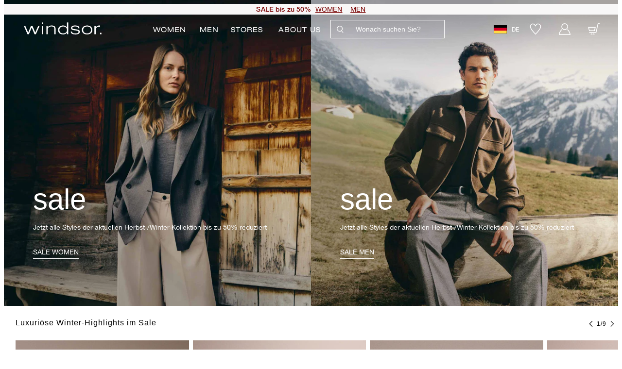

--- FILE ---
content_type: text/css;charset=UTF-8
request_url: https://windsor.de/static/windsor/styles.css?v=309f42c23e959a0930cd9a8935b5400a7420726b
body_size: 132300
content:
.js-iframe{border:none;color-scheme:auto;height:100%;overflow:hidden;width:100%}.adyen-checkout-card-input__wrapper{position:relative}.adyen-checkout-card-input__icon{border-radius:var(--adyen-sdk-border-radius-s,4px);height:18px;margin-right:var(--adyen-sdk-spacer-060,12px);width:27px}.adyen-checkout-card-input__form{opacity:1}.adyen-checkout-card-input__spinner{display:none;height:100%;left:0;position:absolute;top:0;width:100%;z-index:1}.adyen-checkout-card-input__spinner--active{display:block}.adyen-checkout-card-input__form--loading{opacity:0}.adyen-checkout__input{max-height:100px}.adyen-checkout__field.adyen-checkout__card__cvc__input--hidden,.adyen-checkout__field.adyen-checkout__card__exp-date__input--hidden{display:none}.adyen-checkout__card__exp-cvc__exp-date__input--hidden{justify-content:flex-end}.revolving-plan-installments__disabled{opacity:.4;pointer-events:none}.adyen-checkout__card-input__form{transition:opacity .25s ease-out}.adyen-checkout__card__cardNumber{max-width:400px}.adyen-checkout__card__cardNumber__input{padding-left:var(--adyen-sdk-spacer-060,12px)}.adyen-checkout__card__exp-date__input--oneclick{font-weight:var(--adyen-sdk-text-body-font-weight,400);line-height:var(--adyen-sdk-text-title-line-height,26px);overflow:hidden;text-align:left;text-overflow:ellipsis;white-space:nowrap}.adyen-checkout__card__holderName,.adyen-checkout__field--expiryDate,.adyen-checkout__field--storedCard{margin-bottom:0}.adyen-checkout__card-input .adyen-checkout__fieldset--billingAddress,.adyen-checkout__card__holderName,.adyen-checkout__card__kcp-authentication,.adyen-checkout__card__socialSecurityNumber,.adyen-checkout__installments{margin-top:var(--adyen-sdk-spacer-070,16px)}.adyen-checkout__card-input.adyen-checkout__card-input--loading{pointer-events:none}.adyen-checkout__card__holderName:first-child{margin:0 0 var(--adyen-sdk-spacer-060,12px)}.adyen-checkout__field--cardNumber .adyen-checkout-card-input__icon--hidden,.adyen-checkout__field--cardNumber .adyen-checkout__input--error+.adyen-checkout__card__cardNumber__brandIcon,.adyen-checkout__field--cardNumber .adyen-checkout__input--valid:not(.adyen-checkout__card__cardNumber__input--noBrand)+.adyen-checkout-input__inline-validation--valid{display:none}.adyen-checkout__field--securityCode.adyen-checkout__field--error .adyen-checkout__card__cvc__hint,.adyen-checkout__field--securityCode.adyen-checkout__field--valid .adyen-checkout__card__cvc__hint{opacity:0}@keyframes cvc-indicate-location{0%{opacity:1}to{opacity:.3}}.adyen-checkout__label--focused .adyen-checkout__field__cvc--back-hint .adyen-checkout__card__cvc__hint--back .adyen-checkout__card__cvc__hint__location,.adyen-checkout__label--focused .adyen-checkout__field__cvc--front-hint .adyen-checkout__card__cvc__hint--front .adyen-checkout__card__cvc__hint__location{animation-direction:alternate;animation-duration:1s;animation-iteration-count:infinite;animation-name:cvc-indicate-location}.adyen-checkout__card__cvc__hint__wrapper{align-items:center;backface-visibility:visible;display:flex;height:100%;margin-right:var(--adyen-sdk-spacer-060,12px);position:absolute;right:0;transform:translateZ(0);transform-origin:center;transform-style:preserve-3d;transition:transform .3s cubic-bezier(.455,.03,.515,.955);width:27px;will-change:transform}.adyen-checkout__field__cvc--front-hint.adyen-checkout__card__cvc__hint__wrapper{transform:rotateY(180deg)}.adyen-checkout__card__cvc__hint{backface-visibility:hidden;position:absolute;transition:opacity .1s linear}.adyen-checkout__field__exp-date_hint_wrapper{align-items:center;display:flex;margin-right:var(--adyen-sdk-spacer-060,12px);position:absolute;right:0;transition:opacity .1s linear}.adyen-checkout__field__exp-date_hint_wrapper.adyen-checkout__field__exp-date_hint_wrapper--hidden{opacity:0}.adyen-checkout__field__exp-date_hint{height:18px;width:27px}.adyen-checkout__card__cvc__hint--front{transform:rotateY(180deg)}@media (prefers-reduced-motion:reduce){.adyen-checkout__card__cvc__hint__wrapper{transition:none}}.adyen-checkout__fieldset--revolving-plan .adyen-checkout__fieldset__fields{justify-content:left}.adyen-checkout__fieldset--revolving-plan .adyen-checkout__radio_group{display:flex;flex-direction:column}.adyen-checkout__fieldset--revolving-plan .adyen-checkout__radio_group__input-wrapper{margin-top:var(--adyen-sdk-spacer-080,20px)}.adyen-checkout__fieldset--revolving-plan .adyen-checkout__field--revolving-plan-installments{margin-left:var(--adyen-sdk-spacer-070,16px);position:relative;top:52px;width:30%}.adyen-checkout__card-input .adyen-checkout__fieldset--dual-brand-switcher{margin-top:var(--adyen-sdk-spacer-070,16px)}.adyen-checkout__card-input .adyen-checkout__fieldset--dual-brand-switcher .adyen-checkout__fieldset__title{padding-bottom:0}.adyen-checkout__spinner__wrapper{align-items:center;display:flex;height:100%;justify-content:center}.adyen-checkout__spinner__wrapper--inline{display:inline-block;height:auto;margin-right:var(--adyen-sdk-spacer-040,8px)}[dir=rtl] .adyen-checkout__spinner__wrapper--inline{margin-left:var(--adyen-sdk-spacer-040,8px);margin-right:0}.adyen-checkout__spinner{height:var(--adyen-sdk-spacer-090,24px);position:relative;width:var(--adyen-sdk-spacer-090,24px)}.adyen-checkout__spinner:after,.adyen-checkout__spinner:before{animation:rotate 1s cubic-bezier(.785,.135,.15,.86) infinite;border:var(--adyen-sdk-border-width-l,3px) solid transparent;border-radius:50%;box-sizing:border-box;content:"";display:block;height:100%;left:0;position:absolute;top:0;width:100%}.adyen-checkout__spinner:before{border-color:var(--adyen-sdk-color-background-inverse-primary,#00112c);border-top-color:transparent;opacity:.1}.adyen-checkout__spinner:after{border-color:transparent;border-top-color:var(--adyen-sdk-color-outline-primary-active,#00112c)}.adyen-checkout__spinner--small{height:var(--adyen-sdk-spacer-070,16px);width:var(--adyen-sdk-spacer-070,16px)}.adyen-checkout__spinner--small:after,.adyen-checkout__spinner--small:before{border-width:var(--adyen-sdk-spacer-010,2px)}.adyen-checkout__spinner--medium{height:28px;width:28px}.adyen-checkout__spinner--large{height:var(--adyen-sdk-spacer-120,48px);width:var(--adyen-sdk-spacer-120,48px)}.adyen-checkout__spinner--large:after,.adyen-checkout__spinner--large:before{border-width:var(--adyen-sdk-spacer-020,4px)}@keyframes rotate{0%{transform:rotate(0deg)}to{transform:rotate(1turn)}}.loading-input__form{opacity:1}.loading-input__form--loading{opacity:0}.loading-input__spinner{display:none;height:100%;left:0;position:absolute;top:0;width:100%;z-index:1}.loading-input__spinner--active{display:block}.adyen-checkout__field{display:block;margin-bottom:var(--adyen-sdk-spacer-070,16px);width:100%}.adyen-checkout__field-static-value{background-color:var(--adyen-sdk-color-background-primary-hover,#f7f7f8);border-radius:var(--adyen-sdk-border-radius-s,4px);color:var(--adyen-sdk-color-background-inverse-primary,#00112c);display:flex;font-size:var(--adyen-sdk-text-body-font-size,.546875rem);font-weight:var(--adyen-sdk-text-body-font-weight,400);height:28px;line-height:var(--adyen-sdk-text-body-line-height,20px);margin-left:var(--adyen-sdk-spacer-020,4px);padding:var(--adyen-sdk-spacer-020,4px) var(--adyen-sdk-spacer-030,6px)}.adyen-checkout__field--no-borders .adyen-checkout__input-wrapper{background-color:transparent;border:none;box-shadow:none}.adyen-checkout__field--no-borders .adyen-checkout__input-wrapper:active,.adyen-checkout__field--no-borders .adyen-checkout__input-wrapper:active:hover,.adyen-checkout__field--no-borders .adyen-checkout__input-wrapper:focus-within,.adyen-checkout__field--no-borders .adyen-checkout__input-wrapper:focus-within:hover{border:none;box-shadow:none}.adyen-checkout__field--no-borders .adyen-checkout__input-wrapper:hover{border:none;box-shadow:none}@media (min-width:480px){.adyen-checkout__field--20{width:20%}.adyen-checkout__field--30{width:30%}.adyen-checkout__field--40{width:40%}.adyen-checkout__field--50{width:50%}.adyen-checkout__field--60{width:60%}.adyen-checkout__field--70{width:70%}.adyen-checkout__field--80{width:80%}.adyen-checkout__field--col-20{width:calc(20% - var(--adyen-sdk-spacer-040, 8px))}.adyen-checkout__field--col-30{width:calc(30% - var(--adyen-sdk-spacer-040, 8px))}.adyen-checkout__field--col-40{width:calc(40% - var(--adyen-sdk-spacer-040, 8px))}.adyen-checkout__field--col-50{width:calc(50% - var(--adyen-sdk-spacer-040, 8px))}.adyen-checkout__field--col-60{width:calc(60% - var(--adyen-sdk-spacer-040, 8px))}.adyen-checkout__field--col-70{width:calc(70% - var(--adyen-sdk-spacer-040, 8px))}.adyen-checkout__field--col-80{width:calc(80% - var(--adyen-sdk-spacer-040, 8px))}}.adyen-checkout__input-wrapper{align-items:center;background:var(--adyen-sdk-color-background-primary,#fff);border:var(--adyen-sdk-border-width-s,1px) solid var(--adyen-sdk-color-outline-primary,#dbdee2);border-radius:var(--adyen-sdk-border-radius-m,8px);display:flex;position:relative}.adyen-checkout__input-wrapper div,.adyen-checkout__input-wrapper input,.adyen-checkout__input-wrapper span{border-radius:inherit}.adyen-checkout__input-wrapper button,.adyen-checkout__input-wrapper div,.adyen-checkout__input-wrapper input{border:none}.adyen-checkout__input-wrapper:active,.adyen-checkout__input-wrapper:active:hover,.adyen-checkout__input-wrapper:focus-within,.adyen-checkout__input-wrapper:focus-within:hover{border-color:var(--adyen-sdk-color-outline-primary-active,#00112c);box-shadow:0 0 0 .5px var(--adyen-sdk-color-outline-primary-active,#00112c)}.adyen-checkout__input-wrapper:hover{border-color:var(--adyen-sdk-color-outline-tertiary,#8d95a3)}.adyen-checkout__field--inactive>.adyen-checkout__input-wrapper{background:var(--adyen-sdk-color-background-disabled,#eeeff1);border-color:transparent}.adyen-checkout__field--error>:not(.adyen-checkout__label--focused)+.adyen-checkout__input-wrapper:not(:focus-within,:active){border-color:var(--adyen-sdk-color-outline-critical,#e22d2d)}.adyen-checkout__label{display:block;position:relative}.adyen-checkout__label--focused+.adyen-checkout__input-wrapper{border-color:var(--adyen-sdk-color-outline-primary-active,#00112c);box-shadow:0 0 0 .5px var(--adyen-sdk-color-outline-primary-active,#00112c)}.adyen-checkout__label--disabled+.adyen-checkout__input-wrapper{background:var(--adyen-sdk-color-background-disabled,#eeeff1);border-color:transparent}.adyen-checkout__helper-text{color:var(--adyen-sdk-color-label-primary,#00112c);display:block;font-size:var(--adyen-sdk-text-caption-font-size,.46875rem);font-weight:var(--adyen-sdk-text-body-font-weight,400);line-height:var(--adyen-sdk-text-caption-line-height,18px);margin-bottom:var(--adyen-sdk-spacer-020,4px)}.adyen-checkout__label-adornment--end{position:absolute;right:0;top:0}.adyen-checkout__label__text{color:var(--adyen-sdk-color-label-primary,#00112c);display:block;font-size:var(--adyen-sdk-text-body-font-size,.546875rem);font-weight:var(--adyen-sdk-text-body-font-weight,400);line-height:var(--adyen-sdk-text-body-line-height,20px);margin-bottom:var(--adyen-sdk-spacer-020,4px);overflow:hidden;text-overflow:ellipsis;transition:color .1s ease-out;white-space:nowrap}.adyen-checkout__label__text--error{color:var(--adyen-sdk-color-label-critical,#c72727)}.adyen-checkout__label--focused .adyen-checkout__label__text{color:var(--adyen-sdk-color-label-primary,#00112c)}.adyen-checkout-contextual-text,.adyen-checkout-contextual-text--error{align-items:center;color:var(--adyen-sdk-color-label-primary,#00112c);display:flex;font-size:var(--adyen-sdk-text-caption-font-size,.46875rem);font-weight:var(--adyen-sdk-text-body-font-weight,400);line-height:var(--adyen-sdk-text-caption-line-height,18px);margin-top:var(--adyen-sdk-spacer-020,4px);opacity:1;transition:margin .2s ease-out,opacity .2s ease-out}.adyen-checkout-contextual-text--error{color:var(--adyen-sdk-color-label-critical,#c72727)}.adyen-checkout-contextual-text--hidden{height:0;margin:0;opacity:0}.adyen-checkout__filter-input:-webkit-autofill,.adyen-checkout__input:-webkit-autofill{color:var(--adyen-sdk-color-label-primary,#00112c)!important;-webkit-text-fill-color:var(--adyen-sdk-color-label-primary,#00112c)!important;-webkit-background-clip:text!important;background-clip:text!important;background-color:var(--adyen-sdk-color-label-primary,#00112c)!important;box-shadow:0 0 0 1000px var(--adyen-sdk-color-background-primary,#fff) inset!important;-webkit-transition:none!important;transition:none!important}.adyen-checkout__filter-input:-webkit-autofill,.adyen-checkout__filter-input:-webkit-autofill:active,.adyen-checkout__filter-input:-webkit-autofill:focus,.adyen-checkout__filter-input:-webkit-autofill:hover,.adyen-checkout__filter-input:autofill,.adyen-checkout__input:-webkit-autofill,.adyen-checkout__input:-webkit-autofill:active,.adyen-checkout__input:-webkit-autofill:focus,.adyen-checkout__input:-webkit-autofill:hover,.adyen-checkout__input:autofill{color:var(--adyen-sdk-color-label-primary,#00112c)!important;-webkit-text-fill-color:var(--adyen-sdk-color-label-primary,#00112c)!important;-webkit-background-clip:text!important;background-clip:text!important;background-color:var(--adyen-sdk-color-label-primary,#00112c)!important;box-shadow:0 0 0 1000px var(--adyen-sdk-color-background-primary,#fff) inset!important;-webkit-transition:none!important;transition:none!important}.adyen-checkout__filter-input,.adyen-checkout__input{-webkit-background-clip:text!important;background-clip:text!important;color:var(--adyen-sdk-color-label-primary,#00112c)!important}.adyen-checkout__field-wrapper{display:flex;width:100%}.adyen-checkout__field-wrapper>.adyen-checkout__field:first-child{margin-right:var(--adyen-sdk-spacer-040,8px)}[dir=rtl] .adyen-checkout__field-wrapper>.adyen-checkout__field:first-child{margin-left:var(--adyen-sdk-spacer-040,8px);margin-right:0}.adyen-checkout__field-wrapper>.adyen-checkout__field:nth-child(2){margin-left:var(--adyen-sdk-spacer-040,8px)}[dir=rtl] .adyen-checkout__field-wrapper>.adyen-checkout__field:nth-child(2){margin-left:0;margin-right:var(--adyen-sdk-spacer-040,8px)}.adyen-checkout__field-wrapper:last-of-type>.adyen-checkout__field{margin-bottom:0}.adyen-checkout__input{background:inherit;color:var(--adyen-sdk-color-label-primary,#00112c);display:block;font-family:inherit;font-size:var(--adyen-sdk-text-subtitle-font-size,.625rem);height:var(--adyen-sdk-spacer-110,40px);outline:none;padding-left:var(--adyen-sdk-spacer-060,12px);transition:border .2s ease-out,box-shadow .2s ease-out;width:100%}.adyen-checkout__input:required{box-shadow:none}.adyen-checkout__input:-moz-read-only{color:var(--adyen-sdk-color-label-secondary,#5c687c)!important;cursor:default}.adyen-checkout__input:disabled,.adyen-checkout__input:read-only{color:var(--adyen-sdk-color-label-secondary,#5c687c)!important;cursor:default}span.adyen-checkout__input{overflow:hidden}.adyen-checkout-input__inline-validation{height:var(--adyen-sdk-spacer-070,16px);margin-right:var(--adyen-sdk-spacer-060,12px);width:var(--adyen-sdk-spacer-070,16px)}[dir=rtl] .adyen-checkout-input__inline-validation{margin-left:var(--adyen-sdk-spacer-060,12px)}.adyen-checkout-input__inline-validation>.adyen-checkout__icon{display:block}.adyen-checkout-input__inline-validation--valid{color:var(--adyen-sdk-color-label-success,#07893c)}.adyen-checkout-input__inline-validation--invalid{color:var(--adyen-sdk-color-label-critical,#c72727)}.adyen-checkout__input--date{padding:.5em}.adyen-checkout__fieldset{border:none;display:block;margin:0;padding:0;width:100%}.adyen-checkout__fieldset__description{color:var(--adyen-sdk-color-label-secondary,#5c687c);font-size:var(--adyen-sdk-text-body-font-size,.546875rem);font-weight:var(--adyen-sdk-text-body-font-weight,400);line-height:1.5;list-style-type:disc;margin:0}.adyen-checkout__fieldset:last-of-type{padding-bottom:0}.adyen-checkout__fieldset+.adyen-checkout__fieldset{margin-top:var(--adyen-sdk-spacer-070,16px)}.adyen-checkout__fieldset__title{color:var(--adyen-sdk-color-label-primary,#00112c);display:block;font-size:var(--adyen-sdk-text-subtitle-font-size,.625rem);font-weight:var(--adyen-sdk-text-subtitle-stronger-font-weight,600);font-weight:var(--adyen-sdk-text-subtitle-font-weight,500);line-height:var(--adyen-sdk-text-subtitle-line-height,26px);margin:0;padding:0 0 var(--adyen-sdk-spacer-060,12px)}.adyen-checkout__fieldset__title:has(+.adyen-checkout__fieldset__description){padding:0}.adyen-checkout__field-group,.adyen-checkout__fieldset__fields{display:flex;flex-wrap:wrap;justify-content:space-between;width:100%}@media (min-width:480px){.adyen-checkout__field-group:last-of-type .adyen-checkout__field{margin-bottom:0}}.adyen-checkout__field-group:last-of-type .adyen-checkout__field:last-of-type,:not(.adyen-checkout__field-group)>.adyen-checkout__field:last-of-type{margin-bottom:0}.adyen-checkout__fieldset--readonly .adyen-checkout__fieldset__fields{color:var(--adyen-sdk-color-label-primary,#00112c);font-size:var(--adyen-sdk-text-body-font-size,.546875rem);line-height:var(--adyen-sdk-text-caption-line-height,18px);margin:0}.adyen-checkout__radio_group+.adyen-checkout-input__inline-validation{display:none}.adyen-checkout__radio_group__input{opacity:0;position:absolute}.adyen-checkout__radio_group__label{color:inherit;display:block;font-size:var(--adyen-sdk-text-body-font-size,.546875rem);font-weight:400;line-height:var(--adyen-sdk-text-body-line-height,20px);margin:0;overflow:visible;padding-bottom:0;padding-left:var(--adyen-sdk-spacer-090,24px);position:relative}.adyen-checkout__label--focused .adyen-checkout__radio_group__label{color:inherit}.adyen-checkout__radio_group__label:before{background-color:var(--adyen-sdk-color-background-primary,#fff);border:var(--adyen-sdk-border-width-s,1px) solid var(--adyen-sdk-color-outline-tertiary,#8d95a3);border-radius:50%;content:"";height:var(--adyen-sdk-spacer-070,16px);left:0;position:absolute;top:var(--adyen-sdk-spacer-010,2px);transition:border-color .2s ease-out,box-shadow .2s ease-out;width:var(--adyen-sdk-spacer-070,16px)}.adyen-checkout__radio_group__label:hover:before{box-shadow:0 0 0 var(--adyen-sdk-spacer-010,2px) var(--adyen-sdk-color-outline-primary-hover,#c9cdd3);cursor:pointer}.adyen-checkout__radio_group__label:after{background-color:var(--adyen-sdk-color-background-primary,#fff);border-radius:50%;box-shadow:0 1px 1px rgba(0,15,45,.25);content:"";display:block;height:var(--adyen-sdk-spacer-030,6px);left:5px;margin:0 auto;position:absolute;top:7px;transform:scale(0);transition:transform .2s ease-out;width:var(--adyen-sdk-spacer-030,6px)}.adyen-checkout__radio_group__label:hover{border-color:var(--adyen-sdk-color-label-primary,#00112c);cursor:pointer}.adyen-checkout__radio_group__input:checked+.adyen-checkout__radio_group__label:before,.adyen-checkout__radio_group__label--selected{background-color:var(--adyen-sdk-color-label-primary,#00112c);border:0;transition:all .2s ease-out}.adyen-checkout__radio_group__input:checked+.adyen-checkout__radio_group__label:after{transform:scale(1)}.adyen-checkout__radio_group__input:focus+.adyen-checkout__radio_group__label:before{border-color:var(--adyen-sdk-color-label-primary,#00112c)}.adyen-checkout__radio_group__input:checked+.adyen-checkout__radio_group__label:hover:before,.adyen-checkout__radio_group__input:checked:active+.adyen-checkout__radio_group__label:before,.adyen-checkout__radio_group__input:checked:focus+.adyen-checkout__radio_group__label:before,.adyen-checkout__radio_group__input:focus+.adyen-checkout__radio_group__label:before{box-shadow:0 0 0 var(--adyen-sdk-spacer-010,2px) var(--adyen-sdk-color-outline-tertiary,#8d95a3)}.adyen-checkout__radio_group__label.adyen-checkout__radio_group__label--invalid:before{border:var(--adyen-sdk-border-width-s,1px) solid var(--adyen-sdk-color-outline-critical,#e22d2d)}.adyen-checkout__radio_group--button{align-items:flex-start;align-self:stretch;display:flex;flex-wrap:wrap;gap:var(--adyen-sdk-spacer-070,16px);width:100%}.adyen-checkout__radio_group--button .adyen-checkout__radio_group__input-wrapper{display:flex;flex:1 0 0}.adyen-checkout__radio_group--button .adyen-checkout__radio_group__label:after{left:calc(var(--adyen-sdk-spacer-060, 12px) + 5px);position:absolute;top:calc(50% - var(--adyen-sdk-spacer-030, 6px)/2)}.adyen-checkout__radio_group--button .adyen-checkout__radio_group__label:before{left:calc(var(--adyen-sdk-spacer-060, 12px));position:absolute;top:calc(50% - var(--adyen-sdk-spacer-070, 16px)/2)}.adyen-checkout__radio_group--button .adyen-checkout__radio_group__label{background-color:var(--adyen-sdk-color-background-primary,#fff);border:var(--adyen-sdk-border-width-s,1px) solid var(--adyen-sdk-color-outline-primary,#dbdee2);border-radius:var(--adyen-sdk-border-radius-m,8px);padding:var(--adyen-sdk-spacer-060,12px);padding-left:calc(var(--adyen-sdk-spacer-060, 12px) + var(--adyen-sdk-spacer-090, 24px));width:100%}.adyen-checkout__radio_group--button .adyen-checkout__radio_group__input+.adyen-checkout__radio_group__label:hover,.adyen-checkout__radio_group--button .adyen-checkout__radio_group__input:checked+.adyen-checkout__radio_group__label{border-color:var(--adyen-sdk-color-outline-primary-active,#00112c)}.adyen-checkout__radio_group--button .adyen-checkout__radio_group__input:checked:active+.adyen-checkout__radio_group__label,.adyen-checkout__radio_group--button .adyen-checkout__radio_group__input:checked:focus+.adyen-checkout__radio_group__label{border-color:var(--adyen-sdk-color-outline-primary-active,#00112c);box-shadow:0 0 0 .5px var(--adyen-sdk-color-outline-primary-active,#00112c)}.adyen-checkout__image{opacity:0;transition:opacity .6s ease-out}.adyen-checkout__image--loaded{opacity:1}.adyen-checkout__dropdown__button-icon--left{flex-direction:row-reverse;justify-content:flex-end}.adyen-checkout__dropdown__button-icon--left>img{margin-left:0;margin-right:var(--adyen-sdk-spacer-060,12px)}.adyen-checkout__dropdown{max-width:100%;position:relative}.adyen-checkout__dropdown,.adyen-checkout__dropdown__button{font-size:var(--adyen-sdk-text-subtitle-font-size,.625rem);width:100%}.adyen-checkout__dropdown__button{align-items:center;background:inherit;border-radius:inherit;color:var(--adyen-sdk-color-label-primary,#00112c);cursor:pointer;display:flex;height:var(--adyen-sdk-spacer-110,40px);line-height:var(--adyen-sdk-text-body-line-height,20px);outline:0;padding:0 var(--adyen-sdk-spacer-060,12px);text-decoration:none;transition:border .2s ease-out,box-shadow .2s ease-out;-webkit-user-select:none;-moz-user-select:none;user-select:none}[dir=rtl] .adyen-checkout__dropdown__button{padding:7px var(--adyen-sdk-spacer-060,12px) 7px var(--adyen-sdk-spacer-090,24px)}.adyen-checkout__dropdown__button:after{background-image:url("data:image/svg+xml;charset=utf-8,%3Csvg xmlns='http://www.w3.org/2000/svg' width='16' height='17' fill='none' viewBox='0 0 16 17'%3E%3Cpath fill='%2300112c' fill-rule='evenodd' d='M4.47 6.47a.75.75 0 0 1 1.06 0L8 8.94l2.47-2.47a.75.75 0 0 1 1.06 1.06l-3 3a.75.75 0 0 1-1.06 0l-3-3a.75.75 0 0 1 0-1.06' clip-rule='evenodd'/%3E%3C/svg%3E");background-position:50%;background-repeat:no-repeat;content:"";height:var(--adyen-sdk-spacer-030,6px);position:absolute;right:var(--adyen-sdk-spacer-070,16px);width:var(--adyen-sdk-spacer-040,8px)}[dir=rtl] .adyen-checkout__dropdown__button:after{left:var(--adyen-sdk-spacer-070,16px);right:auto}.adyen-checkout__dropdown__button--active:after{transform:rotate(180deg)}.adyen-checkout__dropdown__button--disabled{opacity:.4}.adyen-checkout__dropdown__button--readonly,.adyen-checkout__dropdown__button--readonly--active,.adyen-checkout__dropdown__button--readonly:focus,.adyen-checkout__dropdown__button--readonly:hover{background:var(--adyen-sdk-color-background-disabled,#eeeff1);border-color:transparent;color:var(--adyen-sdk-color-label-primary,#00112c);cursor:not-allowed}.adyen-checkout__dropdown__button--readonly:after{background-image:url("data:image/svg+xml;charset=utf-8,%3Csvg xmlns='http://www.w3.org/2000/svg' width='8' height='7' fill='none' viewBox='0 0 8 7'%3E%3Cpath fill='%23b9c4c9' d='M3.195 6.565a1 1 0 0 0 1.6 0l2.992-3.98a1 1 0 0 0-.8-1.602H1.013a1 1 0 0 0-.8 1.6z'/%3E%3C/svg%3E")}.adyen-checkout__dropdown__button--invalid{border-color:var(--adyen-sdk-color-outline-critical,#e22d2d)}.adyen-checkout__dropdown__button__icon{border-radius:3px;height:26px;margin-right:var(--adyen-sdk-spacer-060,12px);max-width:var(--adyen-sdk-spacer-110,40px)}.adyen-checkout__dropdown__button__text{flex-grow:1;overflow:hidden;pointer-events:none;text-align:left;text-overflow:ellipsis;white-space:nowrap}.adyen-checkout__dropdown__button__text-placeholder{color:var(--adyen-sdk-color-label-secondary,#5c687c)}.adyen-checkout__dropdown__button__secondary-text{margin-right:var(--adyen-sdk-spacer-070,16px)}.adyen-checkout__filter-input{background:inherit;border:0;color:var(--adyen-sdk-color-label-primary,#00112c);font-family:inherit;font-size:var(--adyen-sdk-text-subtitle-font-size,.625rem);height:100%;padding:0;width:100%}.adyen-checkout__filter-input:active,.adyen-checkout__filter-input:focus{outline:0}.adyen-checkout__filter-input[readonly]{border-color:transparent;color:var(--adyen-sdk-color-label-secondary,#5c687c)!important;cursor:not-allowed}.adyen-checkout__dropdown__list{background:var(--adyen-sdk-color-background-primary,#fff);border-radius:var(--adyen-sdk-border-radius-m,8px);box-shadow:0 var(--adyen-sdk-spacer-010,2px) 7px rgba(0,15,45,.3);display:none;list-style:none;margin:0 0 var(--adyen-sdk-spacer-120,48px);max-height:375px;overflow-y:auto;padding:0;position:absolute;width:100%;z-index:2}.adyen-checkout__dropdown__list.adyen-checkout__dropdown__list--active{display:block;margin-top:var(--adyen-sdk-spacer-010,2px)}.adyen-checkout__dropdown__element{align-items:center;border:var(--adyen-sdk-border-width-s,1px) solid transparent;cursor:pointer;display:flex;font-size:var(--adyen-sdk-text-body-font-size,.546875rem);hyphens:auto;line-height:var(--adyen-sdk-text-body-line-height,20px);outline:0;padding:var(--adyen-sdk-spacer-040,8px);transition:background .2s ease-out,border-color .2s ease-out;-webkit-user-select:none;-moz-user-select:none;user-select:none;word-break:break-word}.adyen-checkout__dropdown__element .adyen-checkout__icon{position:absolute;right:var(--adyen-sdk-spacer-040,8px)}.adyen-checkout__dropdown__element:last-child{border-bottom:0}.adyen-checkout__dropdown__element.adyen-checkout__dropdown__element--active{background:rgba(230,233,235,.6)}.adyen-checkout__dropdown__element.adyen-checkout__dropdown__element--selected{background:rgba(0,102,255,.1)}.adyen-checkout__dropdown__element.adyen-checkout__dropdown__element--selected:active,.adyen-checkout__dropdown__element.adyen-checkout__dropdown__element--selected:focus,.adyen-checkout__dropdown__element.adyen-checkout__dropdown__element--selected:hover{background:rgba(0,102,255,.15)}.adyen-checkout__dropdown__element--disabled{cursor:not-allowed;opacity:.4}.adyen-checkout__dropdown__element__icon{border-radius:var(--adyen-sdk-border-radius-s,4px);margin-right:var(--adyen-sdk-spacer-060,12px);max-height:26px;max-width:var(--adyen-sdk-spacer-110,40px)}.adyen-checkout__dropdown__element__text{flex-grow:1}.adyen-checkout__dropdown__element__secondary-text:not(:last-child){margin-right:var(--adyen-sdk-spacer-040,8px)}.adyen-checkout__dropdown__element__flag{margin-left:var(--adyen-sdk-spacer-040,8px);margin-right:var(--adyen-sdk-spacer-050,10px);max-height:18px;max-width:27px}.adyen-checkout__dropdown+.adyen-checkout-input__inline-validation{right:var(--adyen-sdk-spacer-100,32px)}.adyen-checkout__installments--revolving-plan .adyen-checkout__input-wrapper{background-color:transparent;border:none;box-shadow:none}.adyen-checkout__installments--revolving-plan .adyen-checkout__input-wrapper:active,.adyen-checkout__installments--revolving-plan .adyen-checkout__input-wrapper:active:hover,.adyen-checkout__installments--revolving-plan .adyen-checkout__input-wrapper:focus-within,.adyen-checkout__installments--revolving-plan .adyen-checkout__input-wrapper:focus-within:hover{box-shadow:none}.adyen-checkout__installments--revolving-plan .adyen-checkout__fieldset--revolving-plan{margin-top:-5px}.adyen-checkout-disclaimer__label{color:var(--adyen-sdk-color-label-secondary,#5c687c);display:inline-block;font-size:var(--adyen-sdk-text-caption-font-size,.46875rem);font-weight:400;line-height:var(--adyen-sdk-text-caption-line-height,18px);margin-top:var(--adyen-sdk-spacer-070,16px);padding-left:0}[dir=rtl] .adyen-checkout-disclaimer__label{padding-right:0}.adyen-checkout-link{--text-decoration:none;color:var(--adyen-sdk-color-label-highlight,#0070f5);-webkit-text-decoration:var(--text-decoration);text-decoration:var(--text-decoration)}.adyen-checkout-link:focus-visible{outline:none}.adyen-checkout-link:active,.adyen-checkout-link:hover{--text-decoration:underline}.adyen-checkout-link:focus-visible{border-radius:var(--adyen-sdk-border-radius-xs,2px);box-shadow:0 0 0 1px #fff,0 0 0 3px var(--adyen-sdk-focus-ring-color,rgba(0,112,245,.8));transition:.1s cubic-bezier(.785,.135,.15,.86)}.adyen-checkout__card__dual-branding__icons{display:flex;pointer-events:auto}.adyen-checkout__card__dual-branding__icons .adyen-checkout__card__cardNumber__brandIcon{cursor:inherit;opacity:1}.adyen-checkout__card__dual-branding__icons .adyen-checkout__card__cardNumber__brandIcon:first-child{right:var(--adyen-sdk-spacer-110,40px)}.adyen-checkout__card__brands{display:flex;flex-basis:auto;flex-shrink:1;flex-wrap:wrap;margin-bottom:var(--adyen-sdk-spacer-060,12px);margin-top:-12px;min-height:var(--adyen-sdk-spacer-090,24px);transition:all .3s ease-out}.adyen-checkout__card__brands__brand-wrapper{border-radius:var(--adyen-sdk-border-radius-s,4px);box-shadow:var(--adyen-sdk-shadow-low,0 2px 4px rgba(0,17,44,.04),0 1px 2px rgba(0,17,44,.02));display:inline-block;height:var(--adyen-sdk-spacer-070,16px);margin:var(--adyen-sdk-spacer-020,4px) var(--adyen-sdk-spacer-010,2px);overflow:hidden;position:relative;width:var(--adyen-sdk-spacer-090,24px)}.adyen-checkout__card__brands--hidden{margin:-8px 0 8px;max-height:0;min-height:0;opacity:0}.adyen-checkout__card__brands img{display:block;height:auto;margin:0;padding:0;width:100%}.adyen-checkout__checkbox{display:flex;width:100%}.adyen-checkout__checkbox__label{color:var(--adyen-sdk-color-label-primary,#00112c);cursor:pointer;display:inline-block;flex:1;font-size:var(--adyen-sdk-text-body-font-size,.546875rem);font-weight:400;line-height:var(--adyen-sdk-text-caption-line-height,18px);padding-left:var(--adyen-sdk-spacer-090,24px);position:relative;-webkit-user-select:none;-moz-user-select:none;user-select:none}[dir=rtl] .adyen-checkout__checkbox__label{padding-left:0;padding-right:var(--adyen-sdk-spacer-090,24px)}.adyen-checkout__checkbox__input{opacity:0;pointer-events:none;position:absolute}.adyen-checkout__checkbox__input:checked+.adyen-checkout__checkbox__label:before{opacity:1}.adyen-checkout__checkbox__input:checked+.adyen-checkout__checkbox__label:after{background-color:var(--adyen-sdk-color-label-primary,#00112c);border:var(--adyen-sdk-border-width-s,1px) solid var(--adyen-sdk-color-label-primary,#00112c)}.adyen-checkout__checkbox__input:checked:hover+.adyen-checkout__checkbox__label:after{border-color:var(--adyen-sdk-color-label-primary,#00112c);box-shadow:0 0 0 var(--adyen-sdk-spacer-010,2px) var(--adyen-sdk-color-outline-tertiary,#8d95a3)}.adyen-checkout__checkbox__input:focus+.adyen-checkout__checkbox__label:after{border:var(--adyen-sdk-border-width-s,1px) solid var(--adyen-sdk-color-label-primary,#00112c);box-shadow:0 0 0 var(--adyen-sdk-spacer-010,2px) var(--adyen-sdk-color-outline-tertiary,#8d95a3)}.adyen-checkout__checkbox__input:hover:not(:focus)+.adyen-checkout__checkbox__label:after{border-color:var(--adyen-sdk-color-outline-tertiary,#8d95a3);box-shadow:0 0 0 var(--adyen-sdk-spacer-010,2px) var(--adyen-sdk-color-outline-primary-hover,#c9cdd3)}.adyen-checkout__checkbox__input+.adyen-checkout__checkbox__label:before{border-bottom:var(--adyen-sdk-spacer-010,2px) solid var(--adyen-sdk-color-label-on-color,#fff);border-left:1px solid transparent;border-radius:0 var(--adyen-sdk-spacer-010,2px) 1px;border-right:var(--adyen-sdk-spacer-010,2px) solid var(--adyen-sdk-color-label-on-color,#fff);border-top:1px solid transparent;content:"";height:11px;left:1px;opacity:0;position:absolute;top:var(--adyen-sdk-spacer-010,2px);transform:rotate(37deg);transform-origin:100% 100%;transition:opacity .2s ease-out;width:var(--adyen-sdk-spacer-030,6px);z-index:1}[dir=rtl] .adyen-checkout__checkbox__input+.adyen-checkout__checkbox__label:before{left:auto;right:var(--adyen-sdk-spacer-040,8px)}.adyen-checkout__checkbox__input+.adyen-checkout__checkbox__label:after{background-color:var(--adyen-sdk-color-background-primary,#fff);border:var(--adyen-sdk-border-width-s,1px) solid var(--adyen-sdk-color-outline-primary,#dbdee2);border-radius:var(--adyen-sdk-border-radius-s,4px);content:"";height:var(--adyen-sdk-spacer-070,16px);left:0;position:absolute;top:0;transition:background .15s ease-out,border .05s ease-out,box-shadow .1s ease-out;width:var(--adyen-sdk-spacer-070,16px);z-index:0}[dir=rtl] .adyen-checkout__checkbox__input+.adyen-checkout__checkbox__label:after{left:auto;right:0}.adyen-checkout__field--consentCheckbox{align-items:center;background:var(--adyen-sdk-color-background-primary,#fff);border:var(--adyen-sdk-border-width-s,1px) solid var(--adyen-sdk-color-outline-primary,#dbdee2);border-radius:var(--adyen-sdk-border-radius-m,8px);display:flex}.adyen-checkout__field--consentCheckbox,[dir=rtl] .adyen-checkout__field--consentCheckbox{padding:var(--adyen-sdk-spacer-060,12px) var(--adyen-sdk-spacer-070,16px)}.adyen-checkout__field--consentCheckbox .adyen-checkout__input-wrapper{background-color:transparent;border:none;box-shadow:none;flex:1;justify-content:space-between}.adyen-checkout__field--consentCheckbox .adyen-checkout__input-wrapper:active,.adyen-checkout__field--consentCheckbox .adyen-checkout__input-wrapper:active:hover,.adyen-checkout__field--consentCheckbox .adyen-checkout__input-wrapper:focus-within,.adyen-checkout__field--consentCheckbox .adyen-checkout__input-wrapper:focus-within:hover{box-shadow:none}.adyen-checkout__field--consentCheckbox.adyen-checkout__field--error{border-color:var(--adyen-sdk-color-outline-critical,#e22d2d)}.adyen-checkout__field--consentCheckbox .adyen-checkout-input__inline-validation{margin-right:0}[dir=rtl] .adyen-checkout__field--consentCheckbox .adyen-checkout-input__inline-validation{margin-left:0}.adyen-checkout__store-details{align-items:center;background:var(--adyen-sdk-color-background-primary,#fff);border:var(--adyen-sdk-border-width-s,1px) solid var(--adyen-sdk-color-outline-primary,#dbdee2);border-radius:var(--adyen-sdk-border-radius-m,8px);display:flex;gap:var(--adyen-sdk-spacer-060,12px);margin-top:var(--adyen-sdk-spacer-070,16px);padding:var(--adyen-sdk-spacer-060,12px) var(--adyen-sdk-spacer-070,16px)}.adyen-checkout__address-search{position:relative}.adyen-checkout__address-search .adyen-checkout__dropdown__button:after{background-image:url("data:image/svg+xml;charset=utf-8,%3Csvg xmlns='http://www.w3.org/2000/svg' width='16' height='16' fill='none' viewBox='0 0 16 16'%3E%3Cpath fill='%23687282' d='M6.5 11.9a4.5 4.5 0 0 0 2.6-.83l2.77 2.74c.13.13.3.19.48.19.38 0 .65-.29.65-.66a.63.63 0 0 0-.19-.46l-2.75-2.73a4.4 4.4 0 0 0 .92-2.7 4.48 4.48 0 0 0-8.98 0 4.48 4.48 0 0 0 4.5 4.45m0-.96a3.53 3.53 0 0 1-3.53-3.49 3.52 3.52 0 0 1 7.04 0c0 1.9-1.59 3.49-3.52 3.49Z'/%3E%3C/svg%3E");background-position:50%;background-repeat:no-repeat;content:"";height:var(--adyen-sdk-spacer-070,16px);left:var(--adyen-sdk-spacer-060,12px);position:absolute;width:var(--adyen-sdk-spacer-070,16px)}.adyen-checkout__address-search .adyen-checkout__dropdown__button--active:after{background-image:url("data:image/svg+xml;charset=utf-8,%3Csvg xmlns='http://www.w3.org/2000/svg' width='16' height='16' fill='none' viewBox='0 0 16 16'%3E%3Cpath fill='%2300112c' d='M6.5 11.9a4.5 4.5 0 0 0 2.6-.83l2.77 2.74c.13.13.3.19.48.19.38 0 .65-.29.65-.66a.63.63 0 0 0-.19-.46l-2.75-2.73a4.4 4.4 0 0 0 .92-2.7 4.48 4.48 0 0 0-8.98 0 4.48 4.48 0 0 0 4.5 4.45m0-.96a3.53 3.53 0 0 1-3.53-3.49 3.52 3.52 0 0 1 7.04 0c0 1.9-1.59 3.49-3.52 3.49Z'/%3E%3C/svg%3E");transform:none}.adyen-checkout__address-search .adyen-checkout__filter-input{padding-left:calc(var(--adyen-sdk-spacer-040, 8px) + var(--adyen-sdk-spacer-070, 16px));position:relative}.adyen-checkout__address-search__manual-add{position:absolute;right:0;top:0}.adyen-checkout__address-search__manual-add .adyen-checkout__address-search__manual-add__button{border:0;padding:0}.adyen-checkout__input-icon{border-radius:var(--adyen-sdk-border-radius-s,4px);height:18px;margin-right:var(--adyen-sdk-spacer-060,12px);width:27px}.adyen-checkout__input-icon--hidden{display:none}.adyen-checkout__input-icon--no-radio-icon{margin-left:calc(var(--adyen-sdk-spacer-090, 24px)*-1)}.adyen-checkout__radio_group__label--no-radio{color:inherit;display:block;font-size:var(--adyen-sdk-text-body-font-size,.546875rem);font-weight:400;line-height:var(--adyen-sdk-text-body-line-height,20px);margin:0;overflow:visible;padding-bottom:0;padding-left:var(--adyen-sdk-spacer-090,24px);position:relative}.adyen-checkout__radio_group__label--no-radio:hover{border-color:var(--adyen-sdk-color-label-primary,#00112c);cursor:pointer}.adyen-checkout__label--focused .adyen-checkout__radio_group__label--no-radio{color:inherit}.adyen-checkout__radio_group__label--no-radio.adyen-checkout__radio_group__label--no-radio--invalid{color:var(--adyen-sdk-color-outline-critical,#e22d2d)}.adyen-checkout__radio_group--button .adyen-checkout__radio_group__label--no-radio{background-color:var(--adyen-sdk-color-background-primary,#fff);border:var(--adyen-sdk-border-width-s,1px) solid var(--adyen-sdk-color-outline-primary,#dbdee2);border-radius:var(--adyen-sdk-border-radius-m,8px);padding:var(--adyen-sdk-spacer-060,12px);padding-left:calc(var(--adyen-sdk-spacer-060, 12px) + var(--adyen-sdk-spacer-090, 24px));width:100%}.adyen-checkout__radio_group--button .adyen-checkout__radio_group__input:checked+.adyen-checkout__radio_group__label--no-radio{border-color:var(--adyen-sdk-color-outline-primary-active,#00112c);box-shadow:0 0 0 .5px var(--adyen-sdk-color-outline-primary-active,#00112c)}.adyen-checkout__radio_group--button .adyen-checkout__radio_group__input+.adyen-checkout__radio_group__label--no-radio:hover{border-color:var(--adyen-sdk-color-outline-primary-active,#00112c)}.adyen-checkout__radio_group--button .adyen-checkout__radio_group__input:checked:active+.adyen-checkout__radio_group__label--no-radio,.adyen-checkout__radio_group--button .adyen-checkout__radio_group__input:checked:focus+.adyen-checkout__radio_group__label--no-radio{border-color:var(--adyen-sdk-color-outline-primary-active,#00112c);box-shadow:0 0 0 .5px var(--adyen-sdk-color-outline-primary-active,#00112c)}.adyen-checkout__radio_group--button .adyen-checkout__radio_group__input:checked:focus+.adyen-checkout__radio_group__label--no-radio{outline:var(--adyen-sdk-border-width-m,2px) solid var(--adyen-sdk-color-outline-primary-active,#00112c)}.adyen-checkout__radio_group--button .adyen-checkout__radio_group-extended__label-wrapper{display:flex}.adyen-checkout__radio_group--button .adyen-checkout__radio_group-extended__label-wrapper .adyen-checkout__radio_group-extended__label{width:100%}.adyen-checkout__radio_group--button .adyen-checkout__radio_group-extended__label-wrapper .adyen-checkout-input__inline-validation{display:none;margin-right:var(--adyen-sdk-spacer-000,0)}.adyen-checkout__radio_group--button .adyen-checkout__radio_group-extended__label-wrapper .adyen-checkout-input__inline-validation.adyen-checkout-input__inline-validation--valid{display:block;margin-left:var(--adyen-sdk-spacer-040,8px);margin-top:1px}@media (max-width:480px){.adyen-checkout__radio_group__input-wrapper.adyen-checkout__field--50{min-width:100%}}.adyen-checkout-form-instruction{color:var(--adyen-sdk-color-label-primary,#00112c);font-size:var(--adyen-sdk-text-caption-font-size,.46875rem);font-weight:var(--adyen-sdk-text-body-font-weight,400);line-height:var(--adyen-sdk-text-caption-line-height,18px);margin-bottom:var(--adyen-sdk-spacer-070,16px);margin-top:0}[dir=rtl] .adyen-checkout-form-instruction{padding-right:0}.adyen-checkout-toggle{color:inherit;cursor:pointer;display:flex;width:auto}.adyen-checkout-toggle,.adyen-checkout-toggle *,.adyen-checkout-toggle :after,.adyen-checkout-toggle :before,.adyen-checkout-toggle:after,.adyen-checkout-toggle:before{box-sizing:border-box}.adyen-checkout-toggle--disabled{cursor:not-allowed;display:flex}.adyen-checkout-toggle--readonly{pointer-events:none}.adyen-checkout-toggle--label-first{align-items:flex-start;flex-direction:row-reverse;justify-content:flex-end}.adyen-checkout-toggle__input{cursor:inherit;opacity:0;position:absolute}.adyen-checkout-toggle__track{align-items:center;background-color:var(--adyen-sdk-toggle-track-background-color,#fff);border:var(--adyen-sdk-toggle-track-border,1px solid #8d95a3);border-radius:var(--adyen-sdk-toggle-track-border-radius,12px);display:flex;height:var(--adyen-sdk-toggle-track-height,20px);min-width:var(--adyen-sdk-toggle-track-width,36px);padding:var(--adyen-sdk-toggle-track-padding,2px 4px);position:relative}.adyen-checkout-toggle__input:focus-visible+.adyen-checkout-toggle__track{box-shadow:0 0 0 1px #fff,0 0 0 3px var(--adyen-sdk-focus-ring-color,rgba(0,112,245,.8));transition:.1s cubic-bezier(.785,.135,.15,.86)}.adyen-checkout-toggle__input:hover:enabled+.adyen-checkout-toggle__track{background-color:var(--adyen-sdk-toggle-track-hover-background-color,#f7f7f8);border-color:var(--adyen-sdk-toggle-track-hover-border-color,#6d7789)}.adyen-checkout-toggle__input:active:enabled+.adyen-checkout-toggle__track{background-color:var(--adyen-sdk-toggle-track-active-background-color,#eeeff1);border-color:var(--adyen-sdk-toggle-track-active-border-color,#00112c)}.adyen-checkout-toggle__input:disabled+.adyen-checkout-toggle__track{background-color:var(--adyen-sdk-toggle-track-disabled-background-color,#f7f7f8);border-color:var(--adyen-sdk-toggle-track-disabled-border-color,#dbdee2);cursor:not-allowed}.adyen-checkout-toggle__input:disabled+.adyen-checkout-toggle__track path{fill:#8d95a3}.adyen-checkout-toggle--readonly .adyen-checkout-toggle__input+.adyen-checkout-toggle__track{background-color:var(--adyen-sdk-toggle-track-readonly-background-color,#f7f7f8);border-color:var(--adyen-sdk-toggle-track-readonly-border-color,#dbdee2)}.adyen-checkout-toggle__input:checked+.adyen-checkout-toggle__track{background-color:var(--adyen-sdk-toggle-track-toggled-background-color,#00112c);border:var(--adyen-sdk-toggle-track-toggled-border,0);padding:var(--adyen-sdk-toggle-track-toggled-padding,2px)}.adyen-checkout-toggle__input:checked:hover:enabled+.adyen-checkout-toggle__track{background-color:var(--adyen-sdk-toggle-track-toggled-hover-background-color,#5c687c)}.adyen-checkout-toggle__input:checked:active:enabled+.adyen-checkout-toggle__track{background-color:var(--adyen-sdk-toggle-track-toggled-active-background-color,#8d95a3)}.adyen-checkout-toggle__input:checked:disabled+.adyen-checkout-toggle__track{background-color:var(--adyen-sdk-toggle-track-toggled-disabled-background-color,#c0c5cc)}.adyen-checkout-toggle--readonly .adyen-checkout-toggle__input:checked+.adyen-checkout-toggle__track{background-color:var(--adyen-sdk-toggle-track-toggled-readonly-background-color,#c0c5cc)}.adyen-checkout-toggle__handle{align-content:center;background-color:var(--adyen-sdk-toggle-handle-background-color,#00112c);border-radius:var(--adyen-sdk-toggle-handle-border-radius,12px);color:var(--adyen-sdk-toggle-handle-toggled-color,#00112c);display:inline-flex;height:var(--adyen-sdk-toggle-handle-height,12px);justify-content:center;transition:var(--adyen-sdk-toggle-handle-transition,transform .15s cubic-bezier(.2,0,.4,.9));width:var(--adyen-sdk-toggle-handle-width,12px)}.adyen-checkout-toggle__input:disabled+* .adyen-checkout-toggle__handle{background-color:var(--adyen-sdk-toggle-handle-disabled-background-color,#8d95a3);cursor:not-allowed}.adyen-checkout-toggle__input:checked+* .adyen-checkout-toggle__handle{background-color:var(--adyen-sdk-toggle-handle-toggled-background-color,#fff);height:var(--adyen-sdk-toggle-handle-toggled-height,16px);transform:translateX(100%);width:var(--adyen-sdk-toggle-handle-toggled-width,16px)}.adyen-checkout-toggle__input:checked:disabled+* .adyen-checkout-toggle__handle{background-color:var(--adyen-sdk-toggle-handle-toggled-disabled-background-color,#eeeff1);color:var(--adyen-sdk-toggle-handle-toggled-disabled-color,#8d95a3);cursor:not-allowed}.adyen-checkout-toggle--readonly .adyen-checkout-toggle__input:checked+* .adyen-checkout-toggle__handle{background-color:var(--adyen-sdk-toggle-handle-toggled-readonly-background-color,#eeeff1)}.adyen-checkout-toggle__label-container{display:flex;flex-direction:column;font-size:var(--adyen-sdk-text-body-font-size,.546875rem);font-weight:var(--adyen-sdk-text-body-font-weight,400);line-height:var(--adyen-sdk-text-body-line-height,20px);padding-left:var(--adyen-sdk-toggle-label-padding,16px)}.adyen-checkout-toggle--label-first>.adyen-checkout-toggle__label-container{padding-left:0;padding-right:var(--adyen-sdk-toggle-label-padding,16px)}.adyen-checkout-toggle__label{vertical-align:baseline}.adyen-checkout-toggle__description,.adyen-checkout-toggle__label{font-size:var(--adyen-sdk-text-body-font-size,.546875rem);font-weight:var(--adyen-sdk-text-body-font-weight,400);line-height:var(--adyen-sdk-text-body-line-height,20px)}.adyen-checkout-toggle__description{color:var(--adyen-sdk-toggle-description-color,#5c687c);padding-top:var(--adyen-sdk-toggle-description-padding,4px)}.adyen-checkout__modal-wrapper{align-items:center;display:flex;height:100%;left:0;overflow-y:auto;overscroll-behavior-y:contain;padding:var(--adyen-sdk-spacer-090,24px);position:fixed;top:0;visibility:hidden;width:100%;z-index:10}.adyen-checkout__modal-wrapper:before{background:rgba(0,17,44,.5);content:"";height:100%;left:0;opacity:0;position:fixed;top:0;transition:opacity .3s linear;width:100%;z-index:10}.adyen-checkout__modal-wrapper--open{visibility:visible}.adyen-checkout__modal-wrapper--open .adyen-checkout__modal,.adyen-checkout__modal-wrapper--open:before{opacity:1}.adyen-checkout__modal{background-color:var(--adyen-sdk-color-background-primary,#fff);border-radius:var(--adyen-sdk-border-radius-m,8px);box-shadow:0 var(--adyen-sdk-spacer-040,8px) var(--adyen-sdk-spacer-090,24px) rgba(0,17,44,.15);margin:auto;opacity:0;padding:var(--adyen-sdk-spacer-070,16px);position:relative;transition:opacity .2s ease,visibility .2s ease;z-index:11}.adyen-checkout__button{background:var(--adyen-sdk-color-background-always-dark,#00112c);border:0;border-radius:var(--adyen-sdk-border-radius-m,8px);color:var(--adyen-sdk-color-label-on-color,#fff);cursor:pointer;font-size:var(--adyen-sdk-text-title-font-size,.625rem);font-weight:var(--adyen-sdk-text-body-stronger-font-weight,500);height:var(--adyen-sdk-spacer-120,48px);margin:0;padding:var(--adyen-sdk-spacer-060,12px) var(--adyen-sdk-spacer-000,0);text-decoration:none;transition:background .3s ease-out,box-shadow .3s ease-out;width:100%}.adyen-checkout__button:focus{box-shadow:0 0 0 1px var(--adyen-sdk-color-outline-tertiary,#8d95a3);outline:0}.adyen-checkout__button:hover{background:var(--adyen-sdk-color-background-inverse-primary-hover,#5c687c);box-shadow:0 0,0 var(--adyen-sdk-spacer-010,2px) var(--adyen-sdk-spacer-020,4px) -1px rgba(0,0,0,.2),0 var(--adyen-sdk-spacer-020,4px) 5px 0 rgba(0,0,0,.14)}.adyen-checkout__button:active{background:var(--adyen-sdk-color-background-always-dark-active,#8d95a3)}.adyen-checkout__button:hover:focus{box-shadow:0 0 0 var(--adyen-sdk-spacer-010,2px) var(--adyen-sdk-color-outline-tertiary,#8d95a3),0 3px var(--adyen-sdk-spacer-020,4px) rgba(0,15,45,.2)}.adyen-checkout__button:disabled,.adyen-checkout__button:disabled:hover{box-shadow:none;cursor:not-allowed;opacity:.4;-webkit-user-select:all;-moz-user-select:all;user-select:all}.adyen-checkout__button.adyen-checkout__button--loading{background:var(--adyen-sdk-color-label-disabled,#8d95a3);box-shadow:none;pointer-events:none;-webkit-user-select:none;-moz-user-select:none;user-select:none}.adyen-checkout__button.adyen-checkout__button--pay{align-items:center;display:flex;gap:var(--adyen-sdk-spacer-020,4px);justify-content:center;margin-top:var(--adyen-sdk-spacer-070,16px)}.adyen-checkout__button.adyen-checkout__button--pay:disabled{opacity:.4}.adyen-checkout__button.adyen-checkout__button--standalone{margin-top:0}.adyen-checkout__button.adyen-checkout__button--inline{display:block;font-size:.81em;height:auto;padding:var(--adyen-sdk-spacer-050,10px) var(--adyen-sdk-spacer-040,8px);width:auto}.adyen-checkout__button.adyen-checkout__button--ghost{background:none;border:0;color:var(--adyen-sdk-color-label-primary,#00112c)}.adyen-checkout__button.adyen-checkout__button--ghost .adyen-checkout__spinner:before{border-color:var(--adyen-sdk-color-background-inverse-primary,#00112c);border-top-color:transparent;opacity:.1}.adyen-checkout__button.adyen-checkout__button--ghost .adyen-checkout__spinner:after{border-color:transparent;border-top-color:var(--adyen-sdk-color-outline-primary-active,#00112c)}.adyen-checkout__button.adyen-checkout__button--ghost:hover{background:var(--adyen-sdk-color-background-secondary-hover,#eeeff1);box-shadow:none}.adyen-checkout__button.adyen-checkout__button--ghost:active{background:var(--adyen-sdk-color-background-secondary-active,#e3e5e9);box-shadow:none}.adyen-checkout__button.adyen-checkout__button--secondary{background:var(--adyen-sdk-color-background-primary,#fff);border:var(--adyen-sdk-border-width-s,1px) solid var(--adyen-sdk-color-label-primary,#00112c);color:var(--adyen-sdk-color-label-primary,#00112c);padding:var(--adyen-sdk-spacer-050,10px) var(--adyen-sdk-spacer-060,12px)}.adyen-checkout__button.adyen-checkout__button--secondary .adyen-checkout__spinner:before{border-color:var(--adyen-sdk-color-background-inverse-primary,#00112c);border-top-color:transparent;opacity:.1}.adyen-checkout__button.adyen-checkout__button--secondary .adyen-checkout__spinner:after{border-color:transparent;border-top-color:var(--adyen-sdk-color-outline-primary-active,#00112c)}.adyen-checkout__button.adyen-checkout__button--secondary:hover{background:var(--adyen-sdk-color-background-secondary,#f7f7f8);box-shadow:0 var(--adyen-sdk-spacer-010,2px) var(--adyen-sdk-spacer-020,4px) rgba(27,42,60,.2),0 var(--adyen-sdk-spacer-020,4px) 5px rgba(27,42,60,.14)}.adyen-checkout__button.adyen-checkout__button--secondary:active,.adyen-checkout__button.adyen-checkout__button--secondary:active:hover{background:var(--adyen-sdk-color-background-secondary,#f7f7f8);box-shadow:none}.adyen-checkout__button.adyen-checkout__button--secondary:focus{box-shadow:0 0 0 .5px var(--adyen-sdk-color-outline-tertiary,#8d95a3);outline:0}.adyen-checkout__button.adyen-checkout__button--secondary:disabled,.adyen-checkout__button.adyen-checkout__button--secondary:disabled:hover{background-color:var(--adyen-sdk-color-background-secondary,#f7f7f8);border-color:var(--adyen-sdk-color-outline-disabled,#dbdee2);box-shadow:none;cursor:not-allowed;opacity:.5;-webkit-user-select:all;-moz-user-select:all;user-select:all}.adyen-checkout__button.adyen-checkout__button--action{background:var(--adyen-sdk-color-background-always-dark,#00112c);border:var(--adyen-sdk-border-width-s,1px) solid transparent;color:var(--adyen-sdk-color-label-on-color,#fff);padding:var(--adyen-sdk-spacer-050,10px) var(--adyen-sdk-spacer-060,12px)}.adyen-checkout__button.adyen-checkout__button--action:hover{background:var(--adyen-sdk-color-background-inverse-primary-hover,#5c687c);box-shadow:none}.adyen-checkout__button.adyen-checkout__button--action:active,.adyen-checkout__button.adyen-checkout__button--action:active:hover{background:var(--adyen-sdk-color-background-always-dark-active,#8d95a3);box-shadow:none}.adyen-checkout__button.adyen-checkout__button--link{background:transparent;border:var(--adyen-sdk-border-width-s,1px) solid transparent;border-radius:var(--adyen-sdk-border-radius-s,4px);color:var(--adyen-sdk-color-label-highlight,#0070f5);font-weight:var(--adyen-sdk-text-body-font-weight,400);padding:var(--adyen-sdk-spacer-010,2px);text-decoration:none}.adyen-checkout__button.adyen-checkout__button--link:hover{background:transparent;box-shadow:none;text-decoration:underline}.adyen-checkout__button.adyen-checkout__button--completed,.adyen-checkout__button.adyen-checkout__button--completed:active,.adyen-checkout__button.adyen-checkout__button--completed:active:hover,.adyen-checkout__button.adyen-checkout__button--completed:hover{background:var(--adyen-sdk-color-label-success,#07893c);color:var(--adyen-sdk-color-label-on-color,#fff)}.adyen-checkout__button.adyen-checkout__button--completed .adyen-checkout__button__icon{filter:brightness(0) invert(1)}.adyen-checkout__button__content{align-items:center;display:flex;height:100%;justify-content:center}.adyen-checkout__button__icon{margin-right:var(--adyen-sdk-spacer-040,8px)}[dir=rtl] .adyen-checkout__button__icon{margin-left:var(--adyen-sdk-spacer-040,8px);margin-right:0}.adyen-checkout__button__text{display:block;justify-content:center;overflow:hidden;text-overflow:ellipsis;white-space:nowrap}.adyen-checkout__button__text--sr-only{border:0;clip:rect(0 0 0 0);height:1px;margin:-1px;overflow:hidden;padding:0;position:absolute;width:1px}.adyen-checkout__button .adyen-checkout__spinner:before{border-color:var(--adyen-sdk-color-label-on-color,#fff);border-top-color:transparent;opacity:.1}.adyen-checkout__button .adyen-checkout__spinner:after{border-color:transparent;border-top-color:var(--adyen-sdk-color-label-on-color,#fff)}.adyen-checkout__button.adyen-checkout__button--iconOnly{align-items:center;background:transparent;border-radius:var(--adyen-sdk-border-radius-xs,2px);box-shadow:var(--adyen-sdk-button-tertiary-box-shadow,inset 0 0 0 1px transparent);color:var(--adyen-sdk-button-tertiary-color,#00112c);display:flex;height:auto;padding:0;width:auto}.adyen-checkout__button.adyen-checkout__button--iconOnly:hover{background:var(--adyen-sdk-button-tertiary-hover-background-color,transparent);color:var(--adyen-sdk-button-tertiary-hover-color,#5c687c)}.adyen-checkout__button.adyen-checkout__button--iconOnly:active{background-color:var(--adyen-sdk-button-tertiary-active-background-color,transparent);color:var(--adyen-sdk-button-tertiary-active-color,#8d95a3)}.adyen-checkout__button.adyen-checkout__button--iconOnly:focus{box-shadow:none}.adyen-checkout__button.adyen-checkout__button--iconOnly:focus-visible{box-shadow:0 0 0 var(--adyen-sdk-focus-ring-spacer,1px) var(--adyen-sdk-color-background-primary,#fff),0 0 0 var(--adyen-sdk-focus-ring-outline,3px) var(--adyen-sdk-focus-ring-color,rgba(0,112,245,.8));outline:0}.adyen-checkout__button.adyen-checkout__button--iconOnly:disabled,.adyen-checkout__button.adyen-checkout__button--iconOnly:disabled:hover{box-shadow:none;cursor:not-allowed;opacity:.4;-webkit-user-select:all;-moz-user-select:all;user-select:all}.adyen-checkout-card-fastlane__modal{margin-bottom:var(--adyen-sdk-spacer-070,16px);max-width:372px}.adyen-checkout-card-fastlane__modal-section{-moz-column-gap:var(--adyen-sdk-spacer-070,16px);column-gap:var(--adyen-sdk-spacer-070,16px);display:grid;grid-template-areas:"image header" ". text";grid-template-columns:auto 1fr;grid-template-rows:auto;margin-bottom:var(--adyen-sdk-spacer-060,12px);place-items:start}.adyen-checkout-card-fastlane__modal-section-image{grid-area:image;place-self:center}.adyen-checkout-card-fastlane__modal-section-header{color:var(--adyen-sdk-color-background-inverse-primary,#00112c);font-size:var(--adyen-sdk-text-title-m-font-size,.78125rem);font-weight:var(--adyen-sdk-text-title-m-font-weight,600);grid-area:header;line-height:var(--adyen-sdk-text-title-m-line-height,30px);margin:0}.adyen-checkout-card-fastlane__modal-section-text{color:var(--adyen-sdk-color-background-inverse-primary,#00112c);font-size:var(--adyen-sdk-text-body-font-size,.546875rem);font-weight:var(--adyen-sdk-text-body-font-weight,400);grid-area:text;line-height:var(--adyen-sdk-text-body-line-height,20px)}.adyen-checkout-card-fastlane__modal-brand{height:23px;margin-top:var(--adyen-sdk-spacer-040,8px);width:168px}.adyen-checkout-card-fastlane__modal-button-container{display:flex;flex-direction:row-reverse;margin-bottom:var(--adyen-sdk-spacer-060,12px)}.adyen-checkout-card-fastlane__modal-button-container>button{line-height:0}.adyen-checkout-card__fastlane{align-items:center;background:var(--adyen-sdk-color-background-primary,#fff);border:var(--adyen-sdk-border-width-s,1px) solid var(--adyen-sdk-color-outline-primary,#dbdee2);border-radius:var(--adyen-sdk-border-radius-m,8px);margin-top:var(--adyen-sdk-spacer-070,16px)}.adyen-checkout-card__fastlane,[dir=rtl] .adyen-checkout-card__fastlane{padding:var(--adyen-sdk-spacer-060,12px) var(--adyen-sdk-spacer-070,16px)}.adyen-checkout-card__fastlane-consent-toggle{display:flex}.adyen-checkout-card__fastlane-consent-text,.adyen-checkout-card__fastlane-consent-toggle--active{margin-bottom:var(--adyen-sdk-spacer-070,16px)}.adyen-checkout-card__fastlane-consent-text{font-size:var(--adyen-sdk-text-caption-font-size,.46875rem);font-weight:var(--adyen-sdk-text-caption-font-weight,400);line-height:var(--adyen-sdk-text-caption-line-height,18px)}.adyen-checkout-card__fastlane-brand{height:23px;width:168px}.adyen-checkout__button.adyen-checkout__button--fastlane-info-modal{height:20px;line-height:0;margin-left:var(--adyen-sdk-spacer-020,4px);padding:0;vertical-align:bottom;width:20px}.adyen-checkout-ctp__otp-resend-code-wrapper{line-height:var(--adyen-sdk-text-body-line-height,20px);margin-left:auto;position:absolute;right:0;top:0}.adyen-checkout-ctp__otp-resend-code--confirmation,.adyen-checkout-ctp__otp-resend-code--disabled{color:var(--adyen-sdk-color-label-tertiary,#5c687c);cursor:default;font-size:var(--adyen-sdk-text-body-font-size,.546875rem);font-weight:var(--adyen-sdk-text-body-font-weight,400);margin-left:auto;pointer-events:none}.adyen-checkout-ctp__otp-resend-code--confirmation{align-items:center;display:flex}.adyen-checkout-ctp__otp-resend-code--confirmation>img{margin-left:var(--adyen-sdk-spacer-020,4px)}.adyen-checkout-ctp__otp-resend-code-counter{color:var(--adyen-sdk-color-label-primary,#00112c);cursor:default;display:inline-block;font-size:var(--adyen-sdk-text-body-font-size,.546875rem);font-weight:var(--adyen-sdk-text-body-font-weight,400);margin-left:auto;text-align:right}.adyen-checkout-ctp__section>.adyen-checkout__field.adyen-checkout__field--otp{margin-bottom:var(--adyen-sdk-spacer-060,12px)}.adyen-checkout-ctp__otp-field-wrapper{position:relative}.adyen_checkout-ctp__brand-wrapper{align-items:center;display:flex;height:18px}.adyen_checkout-ctp__brand-logo{margin-right:var(--adyen-sdk-spacer-030,6px);width:var(--adyen-sdk-spacer-090,24px)}.adyen_checkout-ctp__brand-pipe{height:15px;margin-right:var(--adyen-sdk-spacer-030,6px)}.adyen_checkout-ctp__brand-scheme{margin-right:var(--adyen-sdk-spacer-030,6px);-o-object-fit:none;object-fit:none}.adyen_checkout-ctp__brand-scheme-mc{width:27px}.adyen_checkout-ctp__brand-scheme-visa{width:35px}.adyen-checkout__ctp-modal-header-image{display:block;margin:auto}.adyen-checkout__ctp-modal-title{font-size:var(--adyen-sdk-text-title-m-font-size,.78125rem);font-weight:700;line-height:var(--adyen-sdk-spacer-090,24px);margin:0 0 var(--adyen-sdk-spacer-060,12px);padding:0}.adyen-checkout__ctp-modal-text{font-size:var(--adyen-sdk-text-body-font-size,.546875rem);font-weight:var(--adyen-sdk-text-body-font-weight,400);line-height:var(--adyen-sdk-text-caption-line-height,18px);margin-bottom:var(--adyen-sdk-spacer-070,16px)}.adyen-checkout__ctp-modal-benefits{margin-left:0;padding-left:var(--adyen-sdk-spacer-080,20px)}.adyen-checkout__ctp-modal-benefits li{list-style:disc;margin-bottom:var(--adyen-sdk-spacer-070,16px)}.adyen-checkout__modal-wrapper--ctp .adyen-checkout__modal{max-width:464px}.adyen_checkout-ctp__brand-wrapper--popup{justify-content:center;margin-bottom:var(--adyen-sdk-spacer-090,24px)}.adyen-web__ctp-info-button{background-color:transparent;border:0;cursor:pointer;padding:0}.adyen-checkout__button--section-logout-button{margin-left:auto}.adyen-checkout__button--section-logout-button--disabled{color:var(--adyen-sdk-color-label-disabled,#8d95a3);pointer-events:none}.adyen-checkout-ctp__section{background-color:#fff;border-radius:var(--adyen-sdk-spacer-060,12px);box-shadow:0 6px 12px rgba(0,17,44,.08),0 2px 4px rgba(0,17,44,.04);padding:var(--adyen-sdk-spacer-070,16px);position:relative}.adyen-checkout-ctp__section-brand{align-items:center;display:flex;height:18px;margin-bottom:16px}.adyen-checkout-ctp__section--standalone{all:unset}.adyen-checkout-ctp__section .adyen-checkout__fieldset{margin-bottom:var(--adyen-sdk-spacer-090,24px)}.adyen-checkout-ctp__section-header{align-items:center;display:flex}.adyen-checkout-ctp__section-header-title{font-size:var(--adyen-sdk-text-title-font-size,.625rem);font-weight:var(--adyen-sdk-text-title-font-weight,600);line-height:22px;margin:0;padding:0;width:auto}@media screen and (max-width:400px){.adyen-checkout-ctp__section-header-title{font-size:var(--adyen-sdk-text-body-font-size,.546875rem)}}.adyen-checkout-ctp__section-header-adornment{margin-left:5px}.adyen-checkout-ctp__section-text{color:var(--adyen-sdk-color-label-tertiary,#5c687c);line-height:var(--adyen-sdk-text-caption-line-height,18px);margin:0 0 var(--adyen-sdk-spacer-070,16px)}.adyen-checkout-ctp__section-text,.adyen-checkout-ctp__separator{font-size:var(--adyen-sdk-text-body-font-size,.546875rem);font-weight:var(--adyen-sdk-text-body-font-weight,400)}.adyen-checkout-ctp__otp-subtitle--highlighted,.adyen-checkout-ctp__separator{color:var(--adyen-sdk-color-label-primary,#00112c)}.adyen-checkout-ctp__otp-subtitle--highlighted{font-weight:var(--adyen-sdk-text-body-stronger-font-weight,500)}.adyen-checkout-ctp__otp-checkbox-container{background-color:#f7f8f9;border-radius:var(--adyen-sdk-border-radius-s,4px);margin-bottom:var(--adyen-sdk-spacer-070,16px);padding:var(--adyen-sdk-spacer-060,12px)}.adyen-checkout-ctp__otp-checkbox-container--checked{background-color:#f2f8ff}.adyen-checkout-ctp__otp-checkbox-container label{cursor:pointer}.adyen-checkout-ctp__section .adyen-checkout__field.adyen-checkout-ctp__otp-checkbox-container{margin-bottom:var(--adyen-sdk-spacer-020,4px)}.adyen-checkout-ctp__otp-checkbox-info{color:#707070;font-size:var(--adyen-sdk-text-body-font-size,.546875rem);font-weight:var(--adyen-sdk-text-body-font-weight,400);line-height:var(--adyen-sdk-text-body-line-height,20px);margin:var(--adyen-sdk-spacer-020,4px) 0 0}.adyen-checkout-ctp__otp-readmore-button{all:unset;color:#0075ff;cursor:pointer;text-transform:lowercase}.adyen-checkout-ctp__card-list-single-card{align-items:center;background-color:var(--adyen-sdk-color-background-secondary,#f7f7f8);border-radius:var(--adyen-sdk-spacer-030,6px);display:flex;font-size:var(--adyen-sdk-text-body-font-size,.546875rem);font-weight:var(--adyen-sdk-text-body-font-weight,400);height:var(--adyen-sdk-spacer-110,40px);line-height:var(--adyen-sdk-text-caption-line-height,18px);padding:var(--adyen-sdk-spacer-060,12px)}.adyen-checkout-ctp__card-list-single-card-expired{color:var(--adyen-sdk-color-label-tertiary,#5c687c);text-decoration:line-through}.adyen-checkout-ctp__expired-label{color:var(--adyen-sdk-color-label-tertiary,#5c687c);font-weight:var(--adyen-sdk-text-body-stronger-font-weight,500);line-height:17px;margin-left:auto}.adyen-checkout-ctp__card-image{border-radius:3px;height:24px;margin-right:var(--adyen-sdk-spacer-040,8px)}.adyen-checkout-ctp__cards-list-dropdown .adyen-checkout__dropdown__element--disabled{opacity:1}.adyen-checkout-ctp__cards-list-dropdown .adyen-checkout__dropdown__element--disabled .adyen-checkout__dropdown__element__text{margin:0;opacity:.4;text-decoration:line-through}.adyen-checkout-ctp__cards-list-dropdown .adyen-checkout__dropdown__element--disabled .adyen-checkout__dropdown__element__secondary-text{color:var(--adyen-sdk-color-label-tertiary,#5c687c);font-weight:var(--adyen-sdk-text-body-stronger-font-weight,500);line-height:17px}.adyen-checkout-ctp__cards-list-dropdown .adyen-checkout__dropdown__button--disabled{opacity:1}.adyen-checkout-ctp__cards-list-dropdown .adyen-checkout__dropdown__button--disabled .adyen-checkout__dropdown__button__text{opacity:.4;text-decoration:line-through}.adyen-checkout-ctp__cards-list-dropdown .adyen-checkout__dropdown__button--disabled .adyen-checkout__dropdown__button__secondary-text{color:var(--adyen-sdk-color-label-tertiary,#5c687c);font-weight:var(--adyen-sdk-text-body-stronger-font-weight,500);opacity:1}.adyen-checkout__iframe{border:0}.adyen-checkout-ctp__card{background-color:#fff;border:none;border-radius:var(--adyen-sdk-spacer-020,4px);box-shadow:0 0 0 var(--adyen-sdk-spacer-010,2px) #999595;cursor:pointer;height:var(--adyen-sdk-spacer-110,40px);margin:0;margin-bottom:var(--adyen-sdk-spacer-080,20px);width:100%}.adyen-checkout-ctp__empty-cards{align-items:center;background-color:var(--adyen-sdk-color-background-secondary,#f7f7f8);border-radius:var(--adyen-sdk-spacer-030,6px);color:var(--adyen-sdk-color-label-tertiary,#5c687c);display:flex;font-size:var(--adyen-sdk-text-body-font-size,.546875rem);font-weight:var(--adyen-sdk-text-body-font-weight,400);height:var(--adyen-sdk-spacer-110,40px);line-height:var(--adyen-sdk-text-caption-line-height,18px);margin-bottom:var(--adyen-sdk-spacer-090,24px);padding:var(--adyen-sdk-spacer-060,12px) var(--adyen-sdk-spacer-070,16px)}.adyen-checkout__iframe--ctpIframe{pointer-events:auto}.adyen-checkout__iframe--ctpIframe-hidden{display:none}@keyframes card-bounce{0%{animation-timing-function:cubic-bezier(.17,.17,.32,1);-webkit-translate:0 -60%;-moz-translate:0 -60%;-ms-translate:0 -60%;translate:0 -60%}9.70874%{animation-timing-function:cubic-bezier(.41,0,.49,1);-webkit-translate:0 8.5%;-moz-translate:0 8.5%;-ms-translate:0 8.5%;translate:0 8.5%}23.4466%{animation-timing-function:cubic-bezier(.29,0,.26,1);-webkit-translate:0 -22.5%;-moz-translate:0 -22.5%;-ms-translate:0 -22.5%;translate:0 -22.5%}47.7184%{-webkit-translate:0;-moz-translate:0;-ms-translate:0;translate:0}63.8835%{animation-timing-function:cubic-bezier(1,0,.78,1);-webkit-translate:0;-moz-translate:0;-ms-translate:0;translate:0}86.5534%{-webkit-translate:0 40.7%;-moz-translate:0 40.7%;-ms-translate:0 40.7%;translate:0 40.7%}to{-webkit-translate:0 40.7%;-moz-translate:0 40.7%;-ms-translate:0 40.7%;translate:0 40.7%}}@keyframes card-fade-100{0%{animation-timing-function:linear;opacity:0}8.1068%{opacity:1}78.4466%{opacity:1}86.5534%{opacity:0}to{opacity:0}}@keyframes card-fade-60{0%{animation-timing-function:linear;opacity:0}8.1068%{opacity:.6}78.4466%{opacity:.6}86.5534%{opacity:0}to{opacity:0}}@keyframes card-fade-20{0%{animation-timing-function:linear;opacity:0}8.1068%{opacity:.2}78.4466%{opacity:.2}86.5534%{opacity:0}to{opacity:0}}.adyen-checkout-ctp__card-animation{aspect-ratio:1/.438;filter:grayscale(1);margin:40px auto 50px;max-width:100%;position:relative;width:140px}.adyen-checkout-ctp__card-animation>.adyen-checkout-ctp__card-animation-layer{background-size:contain!important;height:100%;opacity:0;position:absolute;width:100%}.adyen-checkout-ctp__card-animation>.adyen-checkout-ctp__card-animation-layer:first-of-type{animation:card-bounce 2.06s linear infinite both,card-fade-100 2.06s linear infinite both;animation-delay:.1s;background:url("data:image/svg+xml;charset=utf-8,%3Csvg xmlns='http://www.w3.org/2000/svg' width='1064' height='466' fill='none'%3E%3Cpath fill='%23fff' fill-rule='evenodd' d='m895.31 228.862-46.416-10.988c-1.172-.381-2.528-.481-3.565-.203-1.582.424-1.825 1.567-.543 2.554.676.52 1.641.893 2.634 1.067l42.816 10.545-.537 21.742-2.328.624-6.897 1.848 1.146-20.056.003-.037h.005c.061-.536-.274-1.054-.864-1.494-.563-.447-1.399-.831-2.462-1.065l-.003.001-.072-.016-46.587-10.849-.032-.008c-1.18-.39-2.554-.496-3.601-.215l-16.926 4.535c-1.582.424-1.825 1.568-.542 2.555.389.299.859.593 1.407.742l44.453 10.938-.526 19.429c-.021.101.234 2.007-2.662 2.783l-22.831 6.118c-3.105.832-7.644.01-10.253-1.998l-32.227-24.8c-2.271-1.748-2.029-4.233 1.146-5.083l14.204-3.806c1.674-.449 1.938-1.481.58-2.526s-3.556-1.501-5.23-1.053l-14.297 3.879c-6.795 1.82-6.817 6.539-2.199 10.093l32.275 24.837c4.972 3.826 14.615 5.636 20.567 4.042l22.824-6.116c1.151-.309 2.067-.696 2.797-1.118q.156-.091.301-.183c2.32-1.48 2.521-3.296 2.528-3.671l1.19-21.406c.081-.992-1.14-2.073-3.289-2.548l-.003.002-.072-.017-39.385-9.196 7.065-1.893 2.329-.624 41.998 10.256-.496 22.836q0 .01.093.032c.113.304.361.618.75.918 1.283.987 3.605 1.443 5.187 1.02l16.925-4.535c1.048-.281 1.507-.878 1.326-1.536l1.612-23.779.002-.037.005-.001c.123-1.083-1.369-2.092-3.323-2.539'/%3E%3Cpath stroke='%23fff' d='m895.31 228.862-46.416-10.988c-1.172-.381-2.528-.481-3.565-.203-1.582.424-1.825 1.567-.543 2.554.676.52 1.641.893 2.634 1.067l42.816 10.545-.537 21.742-2.328.624-6.897 1.848 1.146-20.056.003-.037h.005c.061-.536-.274-1.054-.864-1.494-.563-.447-1.399-.831-2.462-1.065l-.003.001-.072-.016-46.587-10.849-.032-.008c-1.18-.39-2.554-.496-3.601-.215l-16.926 4.535c-1.582.424-1.825 1.568-.542 2.555.389.299.859.593 1.407.742l44.453 10.938-.526 19.429c-.021.101.234 2.007-2.662 2.783l-22.831 6.118c-3.105.832-7.644.01-10.253-1.998l-32.227-24.8c-2.271-1.748-2.029-4.233 1.146-5.083l14.204-3.806c1.674-.449 1.938-1.481.58-2.526s-3.556-1.501-5.23-1.053l-14.297 3.879c-6.795 1.82-6.817 6.539-2.199 10.093l32.275 24.837c4.972 3.826 14.615 5.636 20.567 4.042l22.824-6.116c1.151-.309 2.067-.696 2.797-1.118q.156-.091.301-.183c2.32-1.48 2.521-3.296 2.528-3.671l1.19-21.406c.081-.992-1.14-2.073-3.289-2.548l-.003.002-.072-.017-39.385-9.196 7.065-1.893 2.329-.624 41.998 10.256-.496 22.836q0 .01.093.032c.113.304.361.618.75.918 1.283.987 3.605 1.443 5.187 1.02l16.925-4.535c1.048-.281 1.507-.878 1.326-1.536l1.612-23.779.002-.037.005-.001c.123-1.083-1.369-2.092-3.323-2.539'/%3E%3Cpath fill='%23fff' fill-opacity='.9' fill-rule='evenodd' d='M418.95 242.813c-1.166.08-3.042-.372-4.121-.994-.702-.405-.941-.755-1.527-2.243-2.373-6.017-6.517-11.028-13.679-16.54-6.921-5.325-13.863-9.053-24.178-12.987-2.215-.844-4.182-1.652-4.368-1.795-.687-.528-.979-1.482-.612-1.986.505-.691 2.349-1.081 3.824-.809.567.103 2.521.743 4.345 1.421 7.215 2.687 13.99 5.937 20.009 9.598 3.723 2.267 9.803 6.823 12.219 9.164 4.462 4.317 7.493 8.422 9.4 12.73 1.153 2.604 1.269 3.77.4 4.003a2.4 2.4 0 0 0-.548.23c-.132.08-.653.173-1.164.208m-16.069-.701c-1.791.122-4.29-.719-4.965-1.671-.163-.23-.697-1.349-1.19-2.485-2.083-4.815-6.346-9.43-12.427-13.455-4.994-3.305-8.797-5.218-15.392-7.737-4.424-1.69-4.929-2-5.087-3.117-.146-1.06 1.961-1.804 4.061-1.431 1.457.258 8.467 2.972 11.969 4.634 11.594 5.498 19.993 12.484 23.913 19.889 2.008 3.792 1.779 5.192-.882 5.373m-16.492-.659c-1.224-.015-2.768-.406-3.758-.951-.603-.332-.912-.797-1.614-2.437-2.575-6.024-8.768-10.833-18.898-14.676-4.447-1.688-5.038-2.104-4.718-3.324.158-.605.358-.757 1.34-1.02 1.642-.44 3.175-.146 7.121 1.365 6.068 2.325 10.298 4.621 14.525 7.881 4.345 3.352 6.465 5.882 8.069 9.62.915 2.141.839 2.79-.389 3.282-.375.149-1.131.266-1.678.26m-15.379-.611c-.949.006-2.546-.385-3.476-.851-1.035-.519-1.424-1.045-1.796-2.434-.477-1.786-1.147-2.632-3.558-4.488s-3.719-2.531-6.931-3.584c-1.089-.356-2.302-.809-2.698-1.003-1.658-.818-1.914-2.296-.508-2.936 1.187-.544 2.67-.406 5.617.522 8.533 2.685 14.934 7.611 15.941 12.27.357 1.645-.521 2.495-2.591 2.504'/%3E%3Crect width='110' height='74' fill='url(%23a)' rx='10' transform='matrix(.96593 -.25882 .7925 .60987 199.717 245.906)'/%3E%3Cg stroke='%23000' stroke-opacity='.8' stroke-width='2'%3E%3Cpath d='m233.447 236.868 46.846 36.05c.876.673.72 1.451-.347 1.737l-31.799 8.521m18.51-20.752-33.731 9.038m17.126-21.816-33.73 9.038m115.215 13.423-46.846-36.05c-.875-.673-.72-1.451.347-1.737l31.799-8.52m-18.51 20.751 33.731-9.038m-17.126 21.816 33.731-9.038'/%3E%3Crect width='112' height='76' x='-1.758' y='-.351' rx='11' style='mix-blend-mode:soft-light' transform='matrix(.96593 -.25882 .7925 .60987 199.935 245.314)'/%3E%3C/g%3E%3Cdefs%3E%3ClinearGradient id='a' x1='-12.604' x2='99.193' y1='0' y2='88.114' gradientUnits='userSpaceOnUse'%3E%3Cstop stop-color='%23fff'/%3E%3Cstop offset='.484' stop-color='%23b3b3b3'/%3E%3Cstop offset='1' stop-color='%23fff'/%3E%3C/linearGradient%3E%3C/defs%3E%3C/svg%3E") 0 0 no-repeat,url("data:image/svg+xml;charset=utf-8,%3Csvg xmlns='http://www.w3.org/2000/svg' width='1064' height='466' fill='none'%3E%3Cg clip-path='url(%23a)'%3E%3Crect width='728' height='455' fill='url(%23b)' rx='24' transform='matrix(.96593 -.25882 .7925 .60987 0 188.42)'/%3E%3Cg fill='%23033783'%3E%3Cpath fill-opacity='.2' d='M638.209-50.009C376.564 99.506 477.408 320.518 560.535 412.335L1063.78 277.49z'/%3E%3Cpath fill-opacity='.4' d='M711.119 6.099C494.132 130.043 577.63 313.21 646.503 389.3l417.277-111.81z'/%3E%3C/g%3E%3Cpath fill='%23003780' d='M791.162 67.695C624.04 163.343 688.839 304.87 742.129 363.677l321.651-86.187z'/%3E%3C/g%3E%3Cdefs%3E%3ClinearGradient id='b' x1='72.545' x2='249.224' y1='26.435' y2='498.002' gradientUnits='userSpaceOnUse'%3E%3Cstop stop-color='%233382ea'/%3E%3Cstop offset='1' stop-color='%23003ea9'/%3E%3C/linearGradient%3E%3CclipPath id='a'%3E%3Crect width='728' height='455' fill='%23fff' rx='24' transform='matrix(.96593 -.25882 .7925 .60987 0 188.42)'/%3E%3C/clipPath%3E%3C/defs%3E%3C/svg%3E") 0 0 no-repeat;opacity:1;z-index:3}.adyen-checkout-ctp__card-animation>.adyen-checkout-ctp__card-animation-layer:nth-of-type(2){animation:card-bounce 2.06s linear infinite both,card-fade-60 2.06s linear infinite both;animation-delay:50ms;opacity:.6;transform:translateY(25%);z-index:2}.adyen-checkout-ctp__card-animation>.adyen-checkout-ctp__card-animation-layer:nth-of-type(2),.adyen-checkout-ctp__card-animation>.adyen-checkout-ctp__card-animation-layer:nth-of-type(3){background:url("data:image/svg+xml;charset=utf-8,%3Csvg xmlns='http://www.w3.org/2000/svg' width='1064' height='466' fill='none'%3E%3Cg clip-path='url(%23a)'%3E%3Crect width='728' height='455' fill='url(%23b)' rx='24' transform='matrix(.96593 -.25882 .7925 .60987 0 188.42)'/%3E%3Cg fill='%23033783'%3E%3Cpath fill-opacity='.2' d='M638.209-50.009C376.564 99.506 477.408 320.518 560.535 412.335L1063.78 277.49z'/%3E%3Cpath fill-opacity='.4' d='M711.119 6.099C494.132 130.043 577.63 313.21 646.503 389.3l417.277-111.81z'/%3E%3C/g%3E%3Cpath fill='%23003780' d='M791.162 67.695C624.04 163.343 688.839 304.87 742.129 363.677l321.651-86.187z'/%3E%3C/g%3E%3Cdefs%3E%3ClinearGradient id='b' x1='72.545' x2='249.224' y1='26.435' y2='498.002' gradientUnits='userSpaceOnUse'%3E%3Cstop stop-color='%233382ea'/%3E%3Cstop offset='1' stop-color='%23003ea9'/%3E%3C/linearGradient%3E%3CclipPath id='a'%3E%3Crect width='728' height='455' fill='%23fff' rx='24' transform='matrix(.96593 -.25882 .7925 .60987 0 188.42)'/%3E%3C/clipPath%3E%3C/defs%3E%3C/svg%3E") 0 0 no-repeat}.adyen-checkout-ctp__card-animation>.adyen-checkout-ctp__card-animation-layer:nth-of-type(3){animation:card-bounce 2.06s linear infinite both,card-fade-20 2.06s linear infinite both;opacity:.2;transform:translateY(50%);z-index:1}.adyen-checkout-ctp__loading-subtitle{font-size:var(--adyen-sdk-text-subtitle-font-size,.625rem);line-height:var(--adyen-sdk-text-caption-line-height,18px);margin:0 auto 58px;max-width:280px;text-align:center}.adyen-checkout-ctp__section>.adyen-checkout__field.adyen-checkout__field--shopperLogin{margin-bottom:var(--adyen-sdk-spacer-080,20px)}.adyen-checkout__content-separator{align-items:center;color:var(--adyen-sdk-color-label-primary,#00112c);display:flex;font-size:var(--adyen-sdk-text-body-font-size,.546875rem);justify-content:center;line-height:var(--adyen-sdk-text-caption-line-height,18px);margin-bottom:var(--adyen-sdk-spacer-070,16px);margin-top:var(--adyen-sdk-spacer-070,16px);text-transform:capitalize;white-space:nowrap}.adyen-checkout__content-separator:after,.adyen-checkout__content-separator:before{border-bottom:1px solid var(--adyen-sdk-color-separator-primary,#dbdee2);content:"";flex:1}.adyen-checkout__content-separator:after{margin-left:var(--adyen-sdk-spacer-080,20px)}.adyen-checkout__content-separator:before{margin-right:var(--adyen-sdk-spacer-080,20px)}[class^=adyen-checkout],[class^=adyen-checkout] *,[class^=adyen-checkout] :after,[class^=adyen-checkout] :before,[class^=adyen-checkout]:after,[class^=adyen-checkout]:before{box-sizing:border-box}.adyen-checkout__threeds2__challenge,.adyen-checkout__threeds2__challenge-container{background-color:transparent;display:block;height:inherit;min-height:400px;overflow:hidden;position:relative;width:100%}.adyen-checkout__threeds2__challenge--01,.adyen-checkout__threeds2__challenge--01 .adyen-checkout__iframe--threeDSIframe{height:400px;width:250px}.adyen-checkout__threeds2__challenge--02,.adyen-checkout__threeds2__challenge--02 .adyen-checkout__iframe--threeDSIframe{height:400px;width:390px}.adyen-checkout__threeds2__challenge--03,.adyen-checkout__threeds2__challenge--03 .adyen-checkout__iframe--threeDSIframe{height:600px;width:500px}.adyen-checkout__threeds2__challenge--04,.adyen-checkout__threeds2__challenge--04 .adyen-checkout__iframe--threeDSIframe{height:400px;width:600px}.adyen-checkout__threeds2__challenge--05,.adyen-checkout__threeds2__challenge--05 .adyen-checkout__iframe--threeDSIframe{height:100%;width:100%}.adyen-checkout__iframe--threeDSIframe{border:0;left:0;position:absolute;top:0}.adyen-checkout__threeds2-challenge-error .adyen-checkout__status__icon{display:block;margin:var(--adyen-sdk-spacer-130,56px) auto var(--adyen-sdk-spacer-100,32px)}.adyen-checkout__threeds2-challenge-error .adyen-checkout__status__text{color:var(--adyen-sdk-color-label-critical,#c72727);font-size:var(--adyen-sdk-text-title-font-size,.625rem);margin-bottom:var(--adyen-sdk-spacer-130,56px);text-align:center}.adyen-checkout__bacs--confirm{position:relative}.adyen-checkout__bacs--confirm .adyen-checkout-input__inline-validation--valid{display:none}.adyen-checkout__bacs .adyen-checkout__field--inactive{pointer-events:none}.adyen-checkout__bacs .adyen-checkout__bacs--edit{cursor:pointer;position:absolute;right:0;top:0}.adyen-checkout__bacs .adyen-checkout__bacs--edit-dropin{top:-50px}.adyen-checkout__bacs .adyen-checkout__bacs--edit .adyen-checkout__bacs--edit-button{background:none;border:none;color:var(--adyen-sdk-color-label-primary,#00112c);cursor:pointer;padding:0;text-align:right;text-decoration:underline}.adyen-checkout__voucher-result__bottom,.adyen-checkout__voucher-result__top{background:var(--adyen-sdk-color-background-primary,#fff);border:var(--adyen-sdk-border-width-s,1px) solid var(--adyen-sdk-color-separator-primary,#dbdee2)}.adyen-checkout__voucher-result__bottom .adyen-checkout__details-table,.adyen-checkout__voucher-result__top .adyen-checkout__details-table{background:var(--adyen-sdk-color-background-secondary,#f7f7f8);border-radius:var(--adyen-sdk-border-radius-m,8px);margin:0 var(--adyen-sdk-spacer-090,24px) var(--adyen-sdk-spacer-100,32px)}.adyen-checkout__voucher-result__bottom .adyen-checkout__details-table__item:first-child,.adyen-checkout__voucher-result__top .adyen-checkout__details-table__item:first-child{border-top:none}.adyen-checkout__voucher-result__top{border-bottom:0;border-radius:var(--adyen-sdk-border-radius-m,8px) var(--adyen-sdk-border-radius-m,8px) 0 0;padding:var(--adyen-sdk-spacer-110,40px) 0 var(--adyen-sdk-spacer-090,24px)}.adyen-checkout__voucher-result__bottom{border-radius:0 0 var(--adyen-sdk-border-radius-m,8px) var(--adyen-sdk-border-radius-m,8px);border-top:0}.adyen-checkout__voucher-result__separator{align-items:center;background:var(--adyen-sdk-color-background-primary,#fff);display:flex;margin:0 auto;position:relative}.adyen-checkout__voucher-result__separator__inner{border-top:1px solid var(--adyen-sdk-color-separator-primary,#dbdee2);width:100%}.adyen-checkout__voucher-result__image{align-items:center;display:flex;justify-content:center;margin-bottom:var(--adyen-sdk-spacer-110,40px);width:100%}.adyen-checkout-link--voucher-result-instructions{display:inline-block}.adyen-checkout__voucher-result__image__wrapper{display:block;height:var(--adyen-sdk-spacer-120,48px);margin:0 var(--adyen-sdk-spacer-090,24px);position:relative}.adyen-checkout__voucher-result__image__wrapper:after{border-radius:var(--adyen-sdk-border-radius-m,8px);box-shadow:var(--adyen-sdk-shadow-low,0 2px 4px rgba(0,17,44,.04),0 1px 2px rgba(0,17,44,.02));content:"";height:100%;left:0;position:absolute;top:0;width:100%}.adyen-checkout__voucher-result__image__wrapper:nth-child(2){margin-left:0}.adyen-checkout__voucher-result__image__brand,.adyen-checkout__voucher-result__image__issuer{border-radius:var(--adyen-sdk-border-radius-m,8px);height:var(--adyen-sdk-spacer-120,48px)}.adyen-checkout__voucher-result__introduction{color:var(--adyen-sdk-color-label-primary,#00112c);font-size:var(--adyen-sdk-text-body-font-size,.546875rem);line-height:var(--adyen-sdk-text-caption-line-height,18px);margin:0 auto;max-width:400px;text-align:center}.adyen-checkout__voucher-result__amount{color:var(--adyen-sdk-color-label-primary,#00112c);font-size:var(--adyen-sdk-text-subtitle-font-size,.625rem);font-weight:700;margin:var(--adyen-sdk-spacer-090,24px) auto 0;text-align:center}.adyen-checkout__voucher-result__surcharge{color:var(--adyen-sdk-color-label-secondary,#5c687c);font-size:var(--adyen-sdk-text-body-font-size,.546875rem);text-align:center}.adyen-checkout__voucher-result__code__label,.adyen-checkout__voucher-result__surcharge{display:block;font-weight:400;line-height:var(--adyen-sdk-text-caption-line-height,18px)}.adyen-checkout__voucher-result__code__label{left:0;margin:0 auto;position:absolute;right:0;-webkit-user-select:none;-moz-user-select:none;user-select:none;width:auto}.adyen-checkout__voucher-result__code__label:before{content:"";position:absolute}.adyen-checkout__voucher-result__code__label__text{background:var(--adyen-sdk-color-background-primary,#fff);color:var(--adyen-sdk-color-label-primary,#00112c);font-size:var(--adyen-sdk-text-body-font-size,.546875rem);letter-spacing:normal;line-height:1;padding:0 var(--adyen-sdk-spacer-040,8px)}.adyen-checkout__voucher-result__code__barcode{display:block;height:var(--adyen-sdk-spacer-130,56px);margin:0 auto var(--adyen-sdk-spacer-040,8px);max-width:100%;-webkit-user-select:none;-moz-user-select:none;user-select:none}.adyen-checkout__voucher-result__code{border-width:1px 0;color:var(--adyen-sdk-color-label-primary,#00112c);display:inline-block;font-size:var(--adyen-sdk-text-title-l-font-size,.9375rem);font-weight:700;letter-spacing:1px;line-height:1.2;margin:0 auto;padding:var(--adyen-sdk-spacer-070,16px) var(--adyen-sdk-spacer-120,48px);position:relative;text-align:center;-webkit-user-select:all;-moz-user-select:all;user-select:all;width:100%;word-break:break-word}.adyen-checkout__voucher-result__actions{align-items:center;display:flex;justify-content:center;list-style:none;margin:0 auto var(--adyen-sdk-spacer-100,32px);max-width:100%;min-width:200px;padding:0;width:300px}.adyen-checkout__voucher-result__actions__item{margin:0 var(--adyen-sdk-spacer-020,4px)}.adyen-checkout__details-table{list-style:none;margin:-1px auto 0;padding:0}.adyen-checkout__details-table__item{border-top:1px solid var(--adyen-sdk-color-separator-primary,#dbdee2);color:var(--adyen-sdk-color-label-primary,#00112c);display:flex;font-size:var(--adyen-sdk-text-body-font-size,.546875rem);justify-content:space-between;padding:var(--adyen-sdk-spacer-070,16px) var(--adyen-sdk-spacer-090,24px);word-break:break-word}.adyen-checkout__details-table__item:last-child{margin-bottom:0}.adyen-checkout__details-table__label{font-weight:var(--adyen-sdk-text-body-font-weight,400);text-align:left}.adyen-checkout__details-table__label,.adyen-checkout__details-table__value{font-size:var(--adyen-sdk-text-body-font-size,.546875rem);line-height:var(--adyen-sdk-text-body-line-height,20px);max-width:50%}.adyen-checkout__details-table__value{align-items:center;display:flex;font-weight:var(--adyen-sdk-text-body-strongest-font-weight,600);gap:var(--adyen-sdk-spacer-070,16px);text-align:right}.adyen-checkout-tooltip{background:var(--adyen-sdk-tooltip-background-color,#00112c);border-radius:var(--adyen-sdk-tooltip-border-radius,4px);color:var(--adyen-sdk-tooltip-color,#fff);display:inline-block;font-size:var(--adyen-sdk-text-body-font-size,.546875rem);padding:var(--adyen-sdk-tooltip-padding,4px 8px);pointer-events:none;position:absolute;-webkit-user-select:none;-moz-user-select:none;user-select:none;white-space:nowrap;z-index:var(--adyen-sdk-tooltip-z-index,5)}.adyen-checkout-tooltip--hidden{height:1px;margin:-1px;overflow:hidden;padding:0;width:1px;clip:rect(0 0 0 0);border:0;clip-path:inset(50%);white-space:nowrap}.adyen-checkout-tooltip-arrow{border-style:solid;height:0;position:absolute;width:0}.adyen-checkout-tooltip-arrow.adyen-checkout-tooltip-arrow--top{border-color:var(--adyen-sdk-tooltip-background-color,#00112c) transparent transparent;border-width:6px 6px 0;bottom:-4px;left:50%;transform:translateX(-50%)}.adyen-checkout-tooltip-arrow.adyen-checkout-tooltip-arrow--bottom{border-color:transparent transparent var(--adyen-sdk-tooltip-background-color,#00112c);border-width:0 6px 6px;left:50%;top:-4px;transform:translateX(-50%)}.adyen-checkout__button--iconOnly__icon{fill:currentcolor;transition:fill .3s ease}.adyen-checkout__voucher-result__introduction{font-size:var(--adyen-sdk-text-title-font-size,.625rem);max-width:420px}.adyen-checkout__eftpad-canada-info{align-items:center;background-color:#f2f8ff;border:1px solid var(--adyen-sdk-color-outline-primary,#dbdee2);border-radius:var(--adyen-sdk-border-radius-m,8px);display:flex;font-size:var(--adyen-sdk-text-body-font-size,.546875rem);font-weight:var(--adyen-sdk-text-body-font-weight,400);gap:var(--adyen-sdk-spacer-070,16px);line-height:var(--adyen-sdk-text-body-line-height,20px);margin-bottom:var(--adyen-sdk-spacer-070,16px);padding:var(--adyen-sdk-spacer-070,16px)}.adyen-checkout_eftpad-canada-store-details{margin-bottom:var(--adyen-sdk-spacer-070,16px);margin-top:0}.adyen-checkout__fieldset--personalDetails .adyen-checkout__field--gender .adyen-checkout__radio_group{display:flex}.adyen-checkout__fieldset--personalDetails .adyen-checkout__radio_group{display:flex;margin:var(--adyen-sdk-spacer-040,8px) 0}.adyen-checkout__fieldset--personalDetails .adyen-checkout__radio_group__input-wrapper{margin-right:var(--adyen-sdk-spacer-080,20px)}.adyen-checkout__fieldset--personalDetails .adyen-checkout__radio_group__input-wrapper:last-child{margin:0}.adyen-checkout__field--gender .adyen-checkout__input-wrapper{background-color:transparent;border:none;box-shadow:none}.adyen-checkout__field--gender .adyen-checkout__input-wrapper:active,.adyen-checkout__field--gender .adyen-checkout__input-wrapper:active:hover,.adyen-checkout__field--gender .adyen-checkout__input-wrapper:focus-within,.adyen-checkout__field--gender .adyen-checkout__input-wrapper:focus-within:hover{box-shadow:none}.adyen-checkout__field--separateDeliveryAddress .adyen-checkout__input-wrapper{background-color:transparent;border:none;box-shadow:none}.adyen-checkout__field--separateDeliveryAddress .adyen-checkout__input-wrapper:active,.adyen-checkout__field--separateDeliveryAddress .adyen-checkout__input-wrapper:active:hover,.adyen-checkout__field--separateDeliveryAddress .adyen-checkout__input-wrapper:focus-within,.adyen-checkout__field--separateDeliveryAddress .adyen-checkout__input-wrapper:focus-within:hover{box-shadow:none}.adyen-checkout__open-invoice .adyen-checkout__fieldset--billingAddress,.adyen-checkout__open-invoice .adyen-checkout__fieldset--personalDetails{padding-bottom:var(--adyen-sdk-spacer-040,8px)}.adyen-checkout__open-invoice .adyen-checkout__fieldset--deliveryAddress{margin-top:var(--adyen-sdk-spacer-090,24px);padding-bottom:var(--adyen-sdk-spacer-040,8px)}.adyen-checkout__open-invoice .adyen-checkout__input--separateDeliveryAddress{margin-bottom:0}.adyen-checkout__open-invoice .adyen-checkout__field--consentCheckbox{margin-top:var(--adyen-sdk-spacer-070,16px)}.adyen-checkout__open-invoice--loading{pointer-events:none}.adyen-checkout__amazonpay__button{margin:auto}.adyen-checkout__amazonpay .adyen-checkout__button--ghost{display:block;margin:var(--adyen-sdk-spacer-040,8px) auto 0;width:auto}apple-pay-button{--apple-pay-button-width:100%;--apple-pay-button-height:48px;--apple-pay-button-border-radius:4px}.adyen-checkout__cashapp>.adyen-checkout__store-details{margin-bottom:var(--adyen-sdk-spacer-070,16px);margin-top:0}.adyen-checkout__paywithgoogle{height:var(--adyen-sdk-spacer-120,48px)}.adyen-checkout__paypal__buttons{position:relative;z-index:0}.adyen-checkout__paypal__button{display:flex;margin-bottom:var(--adyen-sdk-spacer-070,16px)}.adyen-checkout__paypal__button:empty{display:none}.adyen-checkout__paypal__status--pending{margin:var(--adyen-sdk-spacer-070,16px) 0}.adyen-checkout__paypal__status--processing{align-items:center;display:flex;font-size:var(--adyen-sdk-text-body-font-size,.546875rem);justify-content:center;padding:var(--adyen-sdk-spacer-090,24px) 0}.adyen-checkout__paypal-processing .adyen-checkout__paypal__button{display:none}.adyen-checkout__payment-method .adyen-checkout__paypal__status--pending{margin:var(--adyen-sdk-spacer-070,16px) 0 38px}.adyen-checkout__payment-method .adyen-checkout__paypal__status--processing{padding:var(--adyen-sdk-spacer-080,20px) 0 65px}.adyen-checkout-fastlane__card-brand--wrapper{align-items:center;border-radius:var(--adyen-sdk-border-radius-s,4px);box-shadow:var(--adyen-sdk-shadow-low,0 2px 4px rgba(0,17,44,.04),0 1px 2px rgba(0,17,44,.02));display:flex;height:26px;justify-content:center;margin-right:var(--adyen-sdk-spacer-060,12px);overflow:hidden;position:relative;width:var(--adyen-sdk-spacer-110,40px)}.adyen-checkout-fastlane__card-section{align-items:center;display:flex}.adyen-checkout-fastlane__card-number{font-size:var(--adyen-sdk-text-body-font-size,.546875rem);font-weight:var(--adyen-sdk-text-body-stronger-font-weight,500);line-height:var(--adyen-sdk-text-body-line-height,20px)}.adyen-checkout-fastlane__brand{display:flex;justify-content:center;margin-top:var(--adyen-sdk-spacer-070,16px)}.adyen-checkout-fastlane__brand img{width:95px}.adyen-checkout__field--sendCopyToEmail .adyen-checkout__input-wrapper{background-color:transparent;border:none;box-shadow:none}.adyen-checkout__field--sendCopyToEmail .adyen-checkout__input-wrapper:active,.adyen-checkout__field--sendCopyToEmail .adyen-checkout__input-wrapper:active:hover,.adyen-checkout__field--sendCopyToEmail .adyen-checkout__input-wrapper:focus-within,.adyen-checkout__field--sendCopyToEmail .adyen-checkout__input-wrapper:focus-within:hover{box-shadow:none}.adyen-checkout__voucher-result--boletobancario .adyen-checkout__voucher-result__code,.adyen-checkout__voucher-result--oxxo .adyen-checkout__voucher-result__code{font-size:var(--adyen-sdk-text-body-font-size,.546875rem);line-height:var(--adyen-sdk-text-caption-line-height,18px);padding:var(--adyen-sdk-spacer-090,24px);word-break:break-all}.adyen-checkout__issuer-button{align-items:center;background-color:var(--adyen-sdk-color-background-primary,#fff);border:none;border-radius:var(--adyen-sdk-border-radius-m,8px);box-shadow:inset 0 0 0 1px var(--adyen-sdk-color-outline-primary,#dbdee2);cursor:pointer;display:flex;flex-basis:47%;flex-grow:2;font-size:var(--adyen-sdk-text-body-font-size,.546875rem);height:var(--adyen-sdk-spacer-110,40px);justify-content:space-between;padding:var(--adyen-sdk-spacer-000,0) var(--adyen-sdk-spacer-060,12px);transition:background .3s ease-out,box-shadow .3s ease-out}.adyen-checkout__issuer-button:active{color:var(--adyen-sdk-color-label-primary,#00112c)}.adyen-checkout__issuer-button:not(.adyen-checkout__issuer-button--selected):focus{box-shadow:inset 0 0 0 1px var(--adyen-sdk-color-outline-tertiary,#8d95a3);outline:none}.adyen-checkout__issuer-button:not(.adyen-checkout__issuer-button--selected):focus-visible{box-shadow:inset 0 0 0 1px var(--adyen-sdk-color-outline-tertiary,#8d95a3);outline:none}.adyen-checkout__issuer-button:not(.adyen-checkout__issuer-button--selected):hover{box-shadow:inset 0 0 0 1px var(--adyen-sdk-color-outline-tertiary,#8d95a3);outline:none}.adyen-checkout__issuer-button--selected{background:var(--adyen-sdk-color-background-primary,#fff);box-shadow:inset 0 0 0 1.5px var(--adyen-sdk-color-outline-primary-active,#00112c);color:var(--adyen-sdk-color-label-primary,#00112c);font-weight:var(--adyen-sdk-text-body-stronger-font-weight,500);height:var(--adyen-sdk-spacer-110,40px);transition:none}.adyen-checkout__issuer-button-img{margin-right:var(--adyen-sdk-spacer-040,8px);max-height:26px}.adyen-checkout__issuer-button-group{display:flex;flex-wrap:wrap;gap:var(--adyen-sdk-spacer-070,16px)}.adyen-checkout__field--issuer-list{margin-bottom:0}.adyen-checkout__field--issuer-list .adyen-checkout__dropdown{position:static}.adyen-checkout__field--issuer-list .adyen-checkout__dropdown__button{position:relative}.adyen-checkout__econtext-input__field>.adyen-checkout__button--pay:only-child{margin-top:0}.adyen-checkout-trustly{margin-bottom:var(--adyen-sdk-spacer-070,16px)}.adyen-checkout-trustly__descriptor{font-size:var(--adyen-sdk-text-subtitle-font-size,.625rem);font-weight:var(--adyen-sdk-text-body-stronger-font-weight,500);margin:var(--adyen-sdk-spacer-000,0) var(--adyen-sdk-spacer-000,0) var(--adyen-sdk-spacer-020,4px)}.adyen-checkout-trustly__description-list{font-size:var(--adyen-sdk-text-body-font-size,.546875rem);line-height:1.5;list-style-type:disc;margin:0;padding-left:var(--adyen-sdk-spacer-080,20px)}.adyen-checkout-paybybank_AIS_DD{margin-bottom:var(--adyen-sdk-spacer-070,16px)}.adyen-checkout-paybybank_AIS_DD__description-header{color:var(--adyen-sdk-color-label-primary,#00112c);font-size:var(--adyen-sdk-text-subtitle-font-size,.625rem);font-weight:var(--adyen-sdk-text-body-stronger-font-weight,500);margin:var(--adyen-sdk-spacer-000,0) var(--adyen-sdk-spacer-000,0) var(--adyen-sdk-spacer-020,4px)}.adyen-checkout-paybybank_AIS_DD__description-body{color:var(--adyen-sdk-color-label-secondary,#5c687c);font-size:var(--adyen-sdk-text-body-font-size,.546875rem);font-weight:var(--adyen-sdk-text-body-font-weight,400);line-height:1.5;list-style-type:disc;margin:0}@media (max-width:330px){.adyen-checkout__payment-method--paybybank_AIS_DD .adyen-checkout__payment-method__brands .adyen-checkout__payment-method__image__wrapper:nth-child(2){display:none}}@media (max-width:360px){.adyen-checkout__payment-method--paybybank_AIS_DD .adyen-checkout__payment-method__brands .adyen-checkout__payment-method__image__wrapper:nth-child(3){display:none}}@media (max-width:390px){.adyen-checkout__payment-method--paybybank_AIS_DD .adyen-checkout__payment-method__brands .adyen-checkout__payment-method__image__wrapper:nth-child(4){display:none}}.adyen-checkout__payment-method--paybybank_AIS_DD .adyen-checkout__payment-method__brand-number{text-overflow:clip;white-space:nowrap}.adyen-checkout__voucher-result--paybybank_pix{background-color:var(--adyen-sdk-color-background-primary,#fff);margin-bottom:var(--adyen-sdk-spacer-070,16px)}.adyen-checkout__voucher-result--paybybank_pix .adyen-checkout__voucher-result__top{border:none;margin:var(--adyen-sdk-spacer-070,16px) var(--adyen-sdk-spacer-000,0);padding:var(--adyen-sdk-spacer-000,0)}.adyen-checkout__voucher-result--paybybank_pix .adyen-checkout__voucher-result__bottom{border:none}.adyen-checkout__voucher-result--paybybank_pix .adyen-checkout__voucher-result__image{margin-bottom:var(--adyen-sdk-spacer-070,16px)}.adyen-checkout__voucher-result--paybybank_pix .adyen-checkout__voucher-result__image__wrapper{width:8em}.adyen-checkout__voucher-result--paybybank_pix .adyen-checkout__voucher-result__image__wrapper>img{width:100%}.adyen-checkout__voucher-result--paybybank_pix .adyen-checkout__voucher-result__amount{font-size:var(--adyen-sdk-text-title-l-font-size,.9375rem);font-weight:var(--adyen-sdk-text-title-l-font-weight,600);line-height:var(--adyen-sdk-text-title-l-line-height,34px);margin-top:var(--adyen-sdk-spacer-000,0)}.adyen-checkout-await-logo-container{align-items:center;background:var(--adyen-sdk-color-background-secondary,#f7f7f8);border-radius:var(--adyen-sdk-border-radius-m,8px);display:flex;flex-direction:column;gap:var(--adyen-sdk-spacer-070,16px);padding:var(--adyen-sdk-spacer-070,16px) var(--adyen-sdk-spacer-090,24px);width:-moz-fit-content;width:fit-content}.adyen-checkout-await-logo-container:has(>:only-child){background:none}.adyen-checkout__await{background:var(--adyen-sdk-color-background-primary,#fff);border:var(--adyen-sdk-border-width-s,1px) solid var(--adyen-sdk-color-outline-secondary,#c9cdd3);border-radius:var(--adyen-sdk-border-radius-m,8px);padding:var(--adyen-sdk-spacer-110,40px);text-align:center}.adyen-checkout__await--result{padding:100px}.adyen-checkout__await__brand-logo{border-radius:3px;width:74px}.adyen-checkout__await__indicator-text,.adyen-checkout__await__subtitle{color:var(--adyen-sdk-color-label-primary,#00112c);font-size:var(--adyen-sdk-text-subtitle-font-size,.625rem);line-height:var(--adyen-sdk-text-caption-line-height,18px);margin-top:var(--adyen-sdk-spacer-100,32px)}.adyen-checkout__await__indicator-holder .adyen-checkout__await__indicator-text{margin-left:var(--adyen-sdk-spacer-050,10px);margin-top:var(--adyen-sdk-spacer-030,6px)}.adyen-checkout__await__indicator-holder{display:flex;justify-content:center;margin-bottom:var(--adyen-sdk-spacer-080,20px);margin-top:var(--adyen-sdk-spacer-100,32px)}.adyen-checkout__await__subtitle--result{margin-bottom:var(--adyen-sdk-spacer-100,32px)}.adyen-checkout__await__icon{height:88px;width:88px}.adyen-checkout__await__progress{background:var(--adyen-sdk-color-outline-secondary,#c9cdd3);border-radius:var(--adyen-sdk-border-radius-l,12px);height:var(--adyen-sdk-spacer-020,4px);margin:var(--adyen-sdk-spacer-100,32px) auto var(--adyen-sdk-spacer-060,12px);width:152px}.adyen-checkout__await__percentage{background:var(--adyen-sdk-color-label-primary,#00112c);border-radius:var(--adyen-sdk-border-radius-l,12px);display:block;height:100%}.adyen-checkout__await__countdown{color:var(--adyen-sdk-color-label-secondary,#5c687c);font-size:var(--adyen-sdk-text-body-font-size,.546875rem)}.adyen-checkout__await>.adyen-checkout__spinner__wrapper{margin:60px 0}.adyen-checkout__await__app-link{display:none;margin-top:var(--adyen-sdk-spacer-070,16px)}.adyen-checkout__await__amount{font-size:var(--adyen-sdk-text-title-l-font-size,.9375rem);font-weight:var(--adyen-sdk-text-title-font-weight,600);margin-top:var(--adyen-sdk-spacer-070,16px);text-align:center}@media only screen and (max-device-width:1200px){.adyen-checkout__await__app-link{display:block}}.adyen-checkout-pay-by-bank-pix-await{align-items:center;display:flex;flex-direction:column}.adyen-checkout-pay-by-bank-pix-await .adyen-checkout__await__countdown-holder,.adyen-checkout-pay-by-bank-pix-await .adyen-checkout__await__subtitle{display:none}.adyen-checkout-pay-by-bank-pix-await .adyen-checkout__await,.adyen-checkout-pay-by-bank-pix-await .adyen-checkout__await--paybybank_pix{border:none;padding:0}.adyen-checkout-pay-by-bank-pix-await .adyen-checkout__await__indicator-holder{margin-top:var(--adyen-sdk-spacer-090,24px)}.adyen-checkout-pay-by-bank-pix-await .adyen-checkout__await__countdown{color:var(--adyen-sdk-color-label-primary,#00112c)}.adyen-checkout-pay-by-bank-pix-await .adyen-checkout__await__end-slot{color:var(--adyen-sdk-color-label-tertiary,#5c687c);font-size:var(--adyen-sdk-text-caption-font-size,.46875rem);font-weight:var(--adyen-sdk-text-caption-font-weight,400);line-height:var(--adyen-sdk-text-caption-line-height,18px);margin-top:var(--adyen-sdk-spacer-090,24px)}.adyen-checkout-issuer-list-introduction-logo-container{border-radius:var(--adyen-sdk-border-radius-m,8px);padding:var(--adyen-sdk-spacer-070,16px) var(--adyen-sdk-spacer-070,16px) 0;text-align:center}.adyen-checkout-issuer-list-introduction-logo-container__title{font-size:var(--adyen-sdk-text-caption-font-size,.46875rem);font-weight:var(--adyen-sdk-text-caption-font-weight,400);font-weight:var(--adyen-sdk-text-caption-stronger-font-weight,500);line-height:var(--adyen-sdk-text-caption-line-height,18px);margin:0}.adyen-checkout-issuer-list-introduction-logo-container__logo{height:auto;width:8em}.adyen-checkout-pix-enrollment-issuer-list{display:flex;flex-direction:column;gap:var(--adyen-sdk-spacer-070,16px)}.adyen-checkout-pix-enrollment-issuer-list .adyen-checkout-disclaimer__label{color:var(--adyen-sdk-color-label-secondary,#5c687c);display:inline-block;font-size:var(--adyen-sdk-text-caption-font-size,.46875rem);font-weight:var(--adyen-sdk-text-caption-font-weight,400);line-height:var(--adyen-sdk-text-caption-line-height,18px);margin:0}.adyen-checkout-await-logo-open-finance{height:auto;width:8em}.adyen-checkout-await-logo-arrow-down{height:auto;width:1em}.adyen-checkout-await-logo-bank{height:auto;width:3em}.adyen-checkout__klarna-widget{pointer-events:all}.adyen-checkout__qr-loader{align-items:center;background:var(--adyen-sdk-color-background-primary,#fff);border:var(--adyen-sdk-border-width-s,1px) solid var(--adyen-sdk-color-outline-secondary,#c9cdd3);border-radius:var(--adyen-sdk-border-radius-m,8px);display:flex;flex-direction:column;padding:var(--adyen-sdk-spacer-110,40px);padding-bottom:var(--adyen-sdk-spacer-090,24px)}.adyen-checkout__qr-loader--result{gap:var(--adyen-sdk-spacer-090,24px);padding:100px}.adyen-checkout__qr-loader--app{border:0;border-radius:0;padding:0}.adyen-checkout__qr-loader__brand-logo-wrapper{border-radius:var(--adyen-sdk-border-radius-s,4px);box-shadow:var(--adyen-sdk-shadow-low,0 2px 4px rgba(0,17,44,.04),0 1px 2px rgba(0,17,44,.02));margin-bottom:var(--adyen-sdk-spacer-090,24px);overflow:hidden}.adyen-checkout__qr-loader__brand-logo{display:block;width:80px}.adyen-checkout__qr-loader__subtitle{color:var(--adyen-sdk-color-label-secondary,#5c687c);font-size:var(--adyen-sdk-text-body-font-size,.546875rem);font-weight:var(--adyen-sdk-text-body-font-weight,400);line-height:var(--adyen-sdk-text-body-line-height,20px);max-width:400px;text-align:center}.adyen-checkout__qr-loader__icon{height:88px;width:88px}.adyen-checkout__qr-loader__payment_amount{color:var(--adyen-sdk-color-label-primary,#00112c);font-size:var(--adyen-sdk-text-title-l-font-size,.9375rem);font-weight:var(--adyen-sdk-text-title-l-font-weight,600);line-height:var(--adyen-sdk-text-body-wide-line-height,24px);margin-bottom:var(--adyen-sdk-spacer-090,24px)}.adyen-checkout__qr-loader__progress{background:var(--adyen-sdk-color-outline-secondary,#c9cdd3);border-radius:var(--adyen-sdk-border-radius-l,12px);height:var(--adyen-sdk-spacer-020,4px);margin-bottom:var(--adyen-sdk-spacer-060,12px);padding-right:3%;width:152px}[dir=rtl] .adyen-checkout__qr-loader__progress{padding-left:3%;padding-right:0}.adyen-checkout__qr-loader__percentage{background:var(--adyen-sdk-color-label-primary,#00112c);border-radius:var(--adyen-sdk-border-radius-l,12px);display:block;height:100%}.adyen-checkout__qr-loader__countdown{font-size:var(--adyen-sdk-text-caption-font-size,.46875rem);text-align:center}.adyen-checkout__qr-loader>.adyen-checkout__spinner__wrapper{margin:60px 0}.adyen-checkout__qr-loader__app-link{display:none}.adyen-checkout__button.adyen-checkout__button--qr-loader{margin-top:var(--adyen-sdk-spacer-090,24px);text-decoration:none}.adyen-checkout__qr-loader__instructions{color:var(--adyen-sdk-color-label-tertiary,#5c687c);font-size:var(--adyen-sdk-text-subtitle-font-size,.625rem);line-height:1.5;margin-top:var(--adyen-sdk-spacer-090,24px);max-width:300px}.adyen-checkout__qr-loader__actions{align-items:center;display:flex;justify-content:center;margin-top:var(--adyen-sdk-spacer-100,32px)}.adyen-checkout__await__instructions{display:flex;justify-content:center}@media (max-width:1024px){.adyen-checkout__qr-loader__app-link{display:block;min-width:220px}}.adyen-checkout__qr-loader--swish>.adyen-checkout__qr-loader__instructions{text-align:center}.adyen-checkout-paynow__introduction{color:var(--adyen-sdk-color-label-primary,#00112c);font-size:var(--adyen-sdk-text-body-font-size,.546875rem);font-weight:var(--adyen-sdk-text-body-font-weight,400);line-height:var(--adyen-sdk-text-body-line-height,20px);text-align:center}.adyen-checkout-timeline-wrapper{background-color:var(--adyen-sdk-color-background-secondary,#f7f7f8);border-radius:8px;max-width:300px;padding:16px}.adyen-checkout-timeline{scrollbar-color:var(--adyen-sdk-color-background-quaternary,#c0c5cc) transparent}.adyen-checkout-timeline__items{all:unset}.adyen-checkout-timeline-item{scrollbar-color:var(--adyen-sdk-color-background-quaternary,#c0c5cc) transparent;-webkit-font-smoothing:antialiased;-moz-osx-font-smoothing:grayscale;list-style-type:none;max-width:500px}.adyen-checkout-timeline-item:last-child .adyen-checkout-timeline-item__separator{display:none}.adyen-checkout-timeline-item:last-child .adyen-checkout-timeline-item__content{padding-bottom:0}.adyen-checkout-timeline-item__row{display:flex;gap:var(--adyen-sdk-spacer-070,16px)}.adyen-checkout-timeline-item__marker{display:flex;flex-flow:column;margin-top:var(--adyen-sdk-spacer-010,2px);max-width:var(--adyen-sdk-spacer-070,16px);width:100%}.adyen-checkout-timeline-item__separator{flex-grow:1;position:relative}.adyen-checkout-timeline-item__separator:before{background-color:var(--adyen-sdk-color-separator-secondary,#c9cdd3);content:"";height:100%;left:50%;position:absolute;transform:translate(-50%);width:1px}.adyen-checkout-timeline-item__content{align-items:flex-start;display:flex;flex-direction:column;flex-grow:1;padding-bottom:var(--adyen-sdk-spacer-060,12px)}.adyen-checkout-timeline-item__title{font-size:var(--adyen-sdk-text-caption-font-size,.46875rem);letter-spacing:0;margin-bottom:var(--adyen-sdk-spacer-010,2px);text-align:left}.adyen-checkout-paynow__instructions,.adyen-checkout-timeline-item__title{color:var(--adyen-sdk-color-label-primary,#00112c);font-weight:var(--adyen-sdk-text-body-font-weight,400);line-height:var(--adyen-sdk-text-body-line-height,20px)}.adyen-checkout-paynow__instructions{font-size:var(--adyen-sdk-text-body-font-size,.546875rem);text-align:center}.adyen-checkout-paynow__instructions>p{margin-bottom:0}.adyen-checkout__blik__helper{color:var(--adyen-sdk-color-label-primary,#00112c);font-size:var(--adyen-sdk-text-subtitle-font-size,.625rem);font-weight:400;margin:0 0 var(--adyen-sdk-spacer-070,16px);padding:0}.adyen-checkout__loading-input__form{transition:opacity .25s ease-out}.adyen-checkout__fieldset--phone-input{direction:ltr}.adyen-checkout__fieldset--phone-input .adyen-checkout__fieldset__fields{gap:var(--adyen-sdk-spacer-070,16px)}.adyen-checkout__fieldset--phone-input .adyen-checkout__fieldset__fields>.adyen-checkout__field{margin-bottom:0}.adyen-checkout-field--phone-prefix{width:144px}.adyen-checkout-field--phone-number{flex:1}.adyen-checkout__field--vpa{margin-bottom:0}.adyen-checkout_upi-mode-selection-text{font-size:var(--adyen-sdk-text-caption-font-size,.46875rem);font-weight:var(--adyen-sdk-text-caption-font-weight,400);line-height:var(--adyen-sdk-text-caption-line-height,18px);margin-top:var(--adyen-sdk-spacer-000,0)}.adyen-checkout__segmented-control--upi-margin-bottom,.adyen-checkout_upi-mode-selection-text{margin-bottom:var(--adyen-sdk-spacer-070,16px)}#upi-area-vpa .adyen-checkout__alert-message--info,.adyen-checkout-upi-area-intent .adyen-checkout__alert-message--info,.adyen-checkout-upi-area-intent .adyen-checkout__button--pay{margin-top:var(--adyen-sdk-spacer-070,16px)}.adyen-checkout-upi-area-qr-code .adyen-checkout__button--pay,.adyen-checkout-upi-instruction-label{margin-top:var(--adyen-sdk-spacer-000,0)}.adyen-checkout-upi-instruction-label{color:var(--adyen-sdk-color-label-secondary,#5c687c);display:flex;font-size:var(--adyen-sdk-text-caption-font-size,.46875rem);font-weight:var(--adyen-sdk-text-caption-font-weight,400);line-height:var(--adyen-sdk-text-caption-line-height,18px);margin-bottom:var(--adyen-sdk-spacer-070,16px)}.adyen-checkout-checkmark{border-bottom:1.5px solid var(--adyen-sdk-color-label-primary,#00112c);border-right:1.5px solid var(--adyen-sdk-color-label-primary,#00112c);height:var(--adyen-sdk-spacer-060,12px);transform:rotate(45deg);width:var(--adyen-sdk-spacer-030,6px)}.adyen-checkout__segmented-control{background:var(--adyen-sdk-color-background-tertiary,#eeeff1);border-radius:var(--adyen-sdk-border-radius-l,12px);display:flex;gap:var(--adyen-sdk-spacer-020,4px);justify-content:space-between;padding:var(--adyen-sdk-spacer-030,6px)}.adyen-checkout__segmented-control--disabled{pointer-events:none}.adyen-checkout__segmented-control--disabled>.adyen-checkout__segmented-control-segment{color:var(--adyen-sdk-color-label-disabled,#8d95a3)}.adyen-checkout__segmented-control--disabled>.adyen-checkout__segmented-control-segment--selected .adyen-checkout-checkmark{border-bottom:1.5px solid var(--adyen-sdk-color-label-disabled,#8d95a3);border-right:1.5px solid var(--adyen-sdk-color-label-disabled,#8d95a3)}.adyen-checkout__segmented-control-segment{align-items:center;background:transparent;border:0;border-radius:var(--adyen-sdk-border-radius-m,8px);color:var(--adyen-sdk-color-label-primary,#00112c);cursor:pointer;display:flex;flex-grow:1;font-weight:var(--adyen-sdk-text-body-stronger-font-weight,500);gap:var(--adyen-sdk-spacer-050,10px);height:var(--adyen-sdk-spacer-110,40px);justify-content:center;text-align:center;transition:background .3s ease-out;width:100%}.adyen-checkout__segmented-control-segment:active,.adyen-checkout__segmented-control-segment:not(.adyen-checkout__segmented-control-segment--selected):hover{background-color:var(--adyen-sdk-color-background-secondary,#f7f7f8)}.adyen-checkout__segmented-control-segment--selected{background:var(--adyen-sdk-color-background-primary,#fff);box-shadow:var(--adyen-sdk-shadow-low,0 2px 4px rgba(0,17,44,.04),0 1px 2px rgba(0,17,44,.02));color:var(--adyen-sdk-color-label-primary,#00112c)}.adyen-checkout__payment-method__header__title{align-items:center;background:none;border:none;color:var(--adyen-sdk-color-label-primary,#00112c);cursor:pointer;display:flex;flex-shrink:0;font-size:1em;font-weight:var(--adyen-sdk-text-body-stronger-font-weight,500);gap:var(--adyen-sdk-spacer-060,12px);margin-right:var(--adyen-sdk-spacer-070,16px);max-height:38px;max-width:100%;padding:0}[dir=rtl] .adyen-checkout__payment-method__header__title{margin-left:var(--adyen-sdk-spacer-070,16px);margin-right:var(--adyen-sdk-spacer-000,0)}.adyen-checkout__payment-method__header__title--standalone{cursor:default}.adyen-checkout__payment-method__radio{background-color:var(--adyen-sdk-color-background-primary,#fff);border:var(--adyen-sdk-border-width-s,1px) solid var(--adyen-sdk-color-outline-secondary,#c9cdd3);border-radius:50%;height:var(--adyen-sdk-spacer-070,16px);left:var(--adyen-sdk-spacer-070,16px);transition:border-color .2s ease-out,box-shadow .2s ease-out;width:var(--adyen-sdk-spacer-070,16px)}[dir=rtl] .adyen-checkout__payment-method__radio{left:auto;right:var(--adyen-sdk-spacer-070,16px)}.adyen-checkout__payment-method__radio:after{background-color:var(--adyen-sdk-color-background-primary,#fff);border-radius:50%;content:"";display:block;height:var(--adyen-sdk-spacer-040,8px);left:0;margin:0 auto;position:relative;right:0;top:50%;transform:translateY(-50%) scale(0);transition:transform .3s ease-out;width:var(--adyen-sdk-spacer-040,8px)}.adyen-checkout__payment-method__radio--selected{background-color:var(--adyen-sdk-color-label-primary,#00112c);border:0;transition:all .3s ease-out}.adyen-checkout__payment-method__radio--selected:hover{box-shadow:0 0 0 var(--adyen-sdk-spacer-010,2px) var(--adyen-sdk-color-outline-primary-hover,#c9cdd3)}.adyen-checkout__payment-method__radio--selected:after{transform:translateY(-50%) scale(1)}.adyen-checkout-upi-app-item{align-items:center;background:var(--adyen-sdk-color-background-primary,#fff);border:var(--adyen-sdk-border-width-s,1px) solid var(--adyen-sdk-color-outline-primary,#dbdee2);border-radius:var(--adyen-sdk-border-radius-m,8px);cursor:pointer;display:flex;gap:var(--adyen-sdk-spacer-070,16px);justify-content:space-between;padding:var(--adyen-sdk-spacer-050,10px) var(--adyen-sdk-spacer-070,16px);transition:background .15s ease,border-color .15s ease,color .15s ease,box-shadow .15s ease,border-radius .15s ease;width:100%}.adyen-checkout-upi-app-item__label{cursor:pointer}.adyen-checkout-upi-app-item:hover:not(.adyen-checkout-upi-app-item--selected){border-color:var(--adyen-sdk-color-outline-primary-hover,#c9cdd3)}.adyen-checkout-upi-app-item--selected{border-color:var(--adyen-sdk-color-outline-primary-active,#00112c);box-shadow:0 0 0 .5px var(--adyen-sdk-color-outline-primary-active,#00112c);cursor:default}.adyen-checkout-upi-app-item--selected .adyen-checkout-expand-button--upi-app-item,.adyen-checkout-upi-app-item--selected .adyen-checkout-expand-button--upi-app-item>label{cursor:default}.adyen-checkout-upi-app-item .adyen-checkout-expand-button--upi-app-item{margin-right:0}.adyen-checkout-upi-app-list{display:flex;flex-direction:column;gap:var(--adyen-sdk-spacer-070,16px);list-style:none;margin:0;padding:0}.adyen-checkout-upi-app-list--loading{pointer-events:none;-webkit-user-select:none;-moz-user-select:none;user-select:none}.adyen-checkout__alert-message{align-items:center;border:var(--adyen-sdk-border-width-s,1px) solid var(--adyen-sdk-color-outline-secondary,#c9cdd3);border-radius:var(--adyen-sdk-border-radius-m,8px);display:flex;font-size:var(--adyen-sdk-text-body-font-size,.546875rem);font-weight:var(--adyen-sdk-text-body-font-weight,400);line-height:var(--adyen-sdk-text-body-line-height,20px);margin:0 0 var(--adyen-sdk-spacer-070,16px);padding:var(--adyen-sdk-spacer-070,16px);text-align:left}.adyen-checkout__alert-message--error{background:var(--adyen-sdk-alert-critical-background-color,#fef4f4)}.adyen-checkout__alert-message--warning{background:var(--adyen-sdk-alert-warning-background-color,#fff5e9)}.adyen-checkout__alert-message--info{background:var(--adyen-sdk-alert-highlight-background-color,#f2f8ff)}.adyen-checkout__alert-message--success{background:var(--adyen-sdk-alert-success-background-color,#edfaf3)}.adyen-checkout__alert-message__icon{height:14px;margin-right:var(--adyen-sdk-spacer-040,8px);width:14px}.adyen-checkout__payto-component .adyen-checkout__fieldset{margin-top:var(--adyen-sdk-spacer-070,16px)}.adyen-checkout__payto-component .adyen-checkout__fieldset .adyen-checkout__fieldset__fields{gap:0 var(--adyen-sdk-spacer-060,12px);margin-top:var(--adyen-sdk-spacer-070,16px)}.adyen-checkout__payto-component .adyen-checkout-field--phone-prefix{width:98px}.adyen-checkout__payto-component--loading{pointer-events:none}.adyen-checkout__await--payto .adyen-checkout__details-table{margin-top:var(--adyen-sdk-spacer-070,16px);padding-top:var(--adyen-sdk-spacer-060,12px)}.adyen-checkout__await--payto .adyen-checkout__details-table__item:first-child{border-top:none}.adyen-checkout__giftcard-result__header{align-items:center;display:flex;flex-wrap:nowrap;font-size:var(--adyen-sdk-text-title-font-size,.625rem);font-weight:var(--adyen-sdk-text-body-font-weight,400);justify-content:space-between;position:relative;width:100%}.adyen-checkout__giftcard-result__header__title{align-items:center;display:flex}.adyen-checkout__giftcard-result__name{margin-left:var(--adyen-sdk-spacer-040,8px)}.adyen-checkout__giftcard-result__balance{list-style:none;margin:var(--adyen-sdk-spacer-070,16px) 0 0;padding:0}.adyen-checkout__giftcard-result__balance__item{display:flex;justify-content:space-between;margin-bottom:var(--adyen-sdk-spacer-040,8px)}.adyen-checkout__giftcard-result__balance__item .adyen-checkout__giftcard-result__balance__title--transactionLimit{color:var(--adyen-sdk-color-label-secondary,#5c687c)}.adyen-checkout__giftcard-result__balance__item:last-child{margin-bottom:0}.adyen-checkout__giftcard-result__balance__value--amount{font-weight:700}.adyen-checkout__giftcard-result__remaining-balance{color:var(--adyen-sdk-color-label-secondary,#5c687c);font-size:var(--adyen-sdk-text-body-font-size,.546875rem);line-height:var(--adyen-sdk-text-caption-line-height,18px);margin:var(--adyen-sdk-spacer-040,8px) auto 0;text-align:center}.adyen-checkout__voucher-result{border-radius:var(--adyen-sdk-border-radius-m,8px);position:relative;text-align:center}.adyen-checkout__voucher-result--bankTransfer .adyen-checkout__voucher-result-title{font-size:var(--adyen-sdk-text-title-font-size,.625rem);font-weight:var(--adyen-sdk-text-title-font-weight,600);line-height:var(--adyen-sdk-text-title-line-height,26px);margin-bottom:var(--adyen-sdk-spacer-070,16px)}.adyen-checkout__voucher-result--bankTransfer .adyen-checkout__voucher-result__bottom,.adyen-checkout__voucher-result--bankTransfer .adyen-checkout__voucher-result__top{background:var(--adyen-sdk-color-background-primary,#fff);border:var(--adyen-sdk-border-width-s,1px) solid var(--adyen-sdk-color-separator-primary,#dbdee2);display:flex;flex-direction:column}.adyen-checkout__voucher-result--bankTransfer .adyen-checkout__voucher-result__bottom .adyen-checkout__details-table,.adyen-checkout__voucher-result--bankTransfer .adyen-checkout__voucher-result__top .adyen-checkout__details-table{background:var(--adyen-sdk-color-background-secondary,#f7f7f8);border-radius:var(--adyen-sdk-border-radius-m,8px);margin:0}.adyen-checkout__voucher-result--bankTransfer .adyen-checkout__voucher-result__bottom .adyen-checkout__details-table__item:first-child,.adyen-checkout__voucher-result--bankTransfer .adyen-checkout__voucher-result__top .adyen-checkout__details-table__item:first-child{border-top:none}.adyen-checkout__voucher-result--bankTransfer .adyen-checkout__voucher-result__top{align-items:center;border-bottom:0;border-radius:var(--adyen-sdk-border-radius-m,8px) var(--adyen-sdk-border-radius-m,8px) 0 0;padding:var(--adyen-sdk-spacer-100,32px) var(--adyen-sdk-spacer-090,24px) var(--adyen-sdk-spacer-090,24px)}.adyen-checkout__voucher-result--bankTransfer .adyen-checkout__voucher-result__bottom{border-radius:0 0 var(--adyen-sdk-border-radius-m,8px) var(--adyen-sdk-border-radius-m,8px);border-top:0;padding:0 var(--adyen-sdk-spacer-090,24px) var(--adyen-sdk-spacer-100,32px)}.adyen-checkout__voucher-result--bankTransfer .adyen-checkout__voucher-result__image{align-items:center;display:flex;justify-content:center;margin-bottom:var(--adyen-sdk-spacer-090,24px);width:100%}.adyen-checkout__voucher-result--bankTransfer .adyen-checkout-link--voucher-result-instructions{display:inline-block}.adyen-checkout__voucher-result--bankTransfer .adyen-checkout__voucher-result__image__wrapper{display:block;height:var(--adyen-sdk-spacer-120,48px);position:relative}.adyen-checkout__voucher-result--bankTransfer .adyen-checkout__voucher-result__image__wrapper:after{border-radius:var(--adyen-sdk-border-radius-m,8px);box-shadow:var(--adyen-sdk-shadow-low,0 2px 4px rgba(0,17,44,.04),0 1px 2px rgba(0,17,44,.02));content:"";height:100%;left:0;position:absolute;top:0;width:100%}.adyen-checkout__voucher-result--bankTransfer .adyen-checkout__voucher-result__image__wrapper:nth-child(2){margin-left:0}.adyen-checkout__voucher-result--bankTransfer .adyen-checkout__voucher-result__image__brand,.adyen-checkout__voucher-result--bankTransfer .adyen-checkout__voucher-result__image__issuer{border-radius:var(--adyen-sdk-border-radius-m,8px);height:var(--adyen-sdk-spacer-120,48px)}.adyen-checkout__voucher-result--bankTransfer .adyen-checkout__voucher-result__amount{font-size:var(--adyen-sdk-text-title-l-font-size,.9375rem);font-weight:var(--adyen-sdk-text-title-l-font-weight,600);line-height:var(--adyen-sdk-text-title-l-line-height,34px);margin:0 auto var(--adyen-sdk-spacer-090,24px)}.adyen-checkout__bankTransfer__introduction{color:var(--adyen-sdk-color-label-primary,#00112c);font-size:var(--adyen-sdk-text-body-font-size,.546875rem);font-weight:var(--adyen-sdk-text-body-font-weight,400);margin:0 0 var(--adyen-sdk-spacer-070,16px);padding:0}.adyen-checkout__bankTransfer__emailField{margin:0 0 var(--adyen-sdk-spacer-070,16px)}.adyen-checkout__adyen-giving .adyen-checkout__status__icon{display:block;margin:var(--adyen-sdk-spacer-130,56px) auto var(--adyen-sdk-spacer-100,32px)}.adyen-checkout__adyen-giving .adyen-checkout__status__text{color:var(--adyen-sdk-color-label-primary,#00112c);margin-bottom:var(--adyen-sdk-spacer-130,56px);text-align:center}.adyen-checkout__adyen-giving .adyen-checkout-disclaimer__label{color:var(--adyen-sdk-color-label-primary,#00112c);margin-top:0}.adyen-checkout__campaign{position:relative}.adyen-checkout__campaign-link:hover .adyen-checkout__campaign-description{text-decoration:underline}.adyen-checkout__campaign-logo{border:var(--adyen-sdk-border-width-s,1px) solid var(--adyen-sdk-color-outline-primary,#dbdee2);border-radius:var(--adyen-sdk-border-radius-s,4px);display:block;flex-shrink:0;height:var(--adyen-sdk-spacer-120,48px);-o-object-fit:cover;object-fit:cover;-o-object-position:center;object-position:center;overflow:hidden;width:var(--adyen-sdk-spacer-120,48px)}.adyen-checkout__campaign-background-image{aspect-ratio:5/2;background-color:var(--adyen-sdk-color-label-primary,#00112c);background-position:50%;background-size:100%;border-radius:var(--adyen-sdk-border-radius-m,8px);margin-bottom:var(--adyen-sdk-spacer-060,12px);overflow:hidden;transition:background-size .6s ease-out}.adyen-checkout__campaign-background-image:hover{background-size:110%}.adyen-checkout__campaign-link{text-decoration:none}.adyen-checkout__campaign-link:hover{text-decoration:underline}.adyen-checkout__campaign-content{align-items:flex-start;display:flex;gap:var(--adyen-sdk-spacer-060,12px)}.adyen-checkout__campaign-description,.adyen-checkout__campaign-title{color:var(--adyen-sdk-color-label-primary,#00112c);margin:0}.adyen-checkout__campaign-title{font-size:var(--adyen-sdk-text-title-font-size,.625rem);font-weight:var(--adyen-sdk-text-title-font-weight,600);line-height:var(--adyen-sdk-text-title-line-height,26px)}.adyen-checkout__campaign-cause{font-weight:var(--adyen-sdk-text-caption-font-weight,400);font-weight:var(--adyen-sdk-text-caption-stronger-font-weight,500)}.adyen-checkout__campaign-cause,.adyen-checkout__campaign-description{font-size:var(--adyen-sdk-text-caption-font-size,.46875rem);line-height:var(--adyen-sdk-text-caption-line-height,18px)}.adyen-checkout__campaign-description{font-weight:var(--adyen-sdk-text-caption-font-weight,400);margin-top:var(--adyen-sdk-spacer-060,12px)}.adyen-checkout-roundup-description{color:var(--adyen-sdk-color-label-secondary,#5c687c);display:inline-block;font-size:var(--adyen-sdk-text-caption-font-size,.46875rem);font-weight:var(--adyen-sdk-text-caption-font-weight,400);line-height:var(--adyen-sdk-text-caption-line-height,18px);padding-left:0}.adyen-checkout__adyen-giving-actions{display:flex;flex-direction:column;gap:var(--adyen-sdk-spacer-070,16px);margin-top:var(--adyen-sdk-spacer-070,16px);text-align:center}.adyen-checkout__button.adyen-checkout__button--donate{margin:var(--adyen-sdk-spacer-000,0)}.adyen-checkout__button.adyen-checkout__button--decline{display:block;margin:auto}.adyen-checkout__button-group{background:transparent;display:flex;justify-content:space-between}.adyen-checkout__button-group .adyen-checkout__button{background:transparent;border:0;box-shadow:inset 0 0 0 1px var(--adyen-sdk-color-outline-primary,#dbdee2);color:var(--adyen-sdk-color-label-primary,#00112c);font-size:var(--adyen-sdk-text-body-font-size,.546875rem);font-weight:400;height:var(--adyen-sdk-spacer-110,40px);line-height:var(--adyen-sdk-spacer-110,40px);margin-right:var(--adyen-sdk-spacer-040,8px);padding:0;text-align:center}.adyen-checkout__button-group .adyen-checkout__button:last-child{margin-right:0}.adyen-checkout__button-group .adyen-checkout__button:hover{background:transparent;box-shadow:inset 0 0 0 var(--adyen-sdk-spacer-010,2px) var(--adyen-sdk-color-outline-primary-hover,#c9cdd3)}.adyen-checkout__button-group .adyen-checkout__button:active{background:var(--adyen-sdk-color-background-secondary,#f7f7f8);box-shadow:inset 0 0 0 var(--adyen-sdk-spacer-010,2px) var(--adyen-sdk-color-outline-tertiary,#8d95a3)}.adyen-checkout__button-group .adyen-checkout__button--disabled,.adyen-checkout__button-group .adyen-checkout__button--disabled:hover{cursor:not-allowed;opacity:.4;-webkit-user-select:none;-moz-user-select:none;user-select:none}.adyen-checkout__button-group .adyen-checkout__button--selected,.adyen-checkout__button-group .adyen-checkout__button--selected:active,.adyen-checkout__button-group .adyen-checkout__button--selected:active:hover,.adyen-checkout__button-group .adyen-checkout__button--selected:hover{background:var(--adyen-sdk-color-background-secondary,#f7f7f8);box-shadow:inset 0 0 0 1px var(--adyen-sdk-color-label-primary,#00112c);color:var(--adyen-sdk-color-label-primary,#00112c);font-weight:var(--adyen-sdk-text-body-stronger-font-weight,500);height:var(--adyen-sdk-spacer-110,40px);transition:none}.adyen-checkout__button-group .adyen-checkout__button .adyen-checkout__button-group__input{opacity:0;pointer-events:none;position:absolute}.adyen-checkout__order-payment-methods-list{list-style:none;margin:0 auto var(--adyen-sdk-spacer-070,16px);padding:0}.adyen-checkout__order-payment-method{background:var(--adyen-sdk-color-background-primary,#fff);border:var(--adyen-sdk-border-width-s,1px) solid var(--adyen-sdk-color-outline-tertiary,#8d95a3);margin-top:-1px;position:relative;width:100%}.adyen-checkout__order-payment-method:first-child{border-top-left-radius:var(--adyen-sdk-border-radius-m,8px);border-top-right-radius:var(--adyen-sdk-border-radius-m,8px)}.adyen-checkout__order-payment-method:last-child{border-bottom-left-radius:var(--adyen-sdk-border-radius-m,8px);border-bottom-right-radius:var(--adyen-sdk-border-radius-m,8px)}.adyen-checkout__order-payment-method__header{align-items:center;color:var(--adyen-sdk-color-label-primary,#00112c);display:flex;flex-wrap:nowrap;font-size:var(--adyen-sdk-text-title-font-size,.625rem);font-weight:var(--adyen-sdk-text-body-stronger-font-weight,500);justify-content:space-between;padding:var(--adyen-sdk-spacer-070,16px);position:relative;transition:background .1s ease-out;width:100%}.adyen-checkout__order-payment-method__header .adyen-checkout__payment-method__header__title{padding:var(--adyen-sdk-spacer-000,0)}.adyen-checkout__order-payment-method__details{padding:0 var(--adyen-sdk-spacer-070,16px) var(--adyen-sdk-spacer-070,16px)}.adyen-checkout__order-payment-method__deducted-amount{display:flex;font-size:var(--adyen-sdk-text-subtitle-font-size,.625rem);justify-content:space-between;line-height:var(--adyen-sdk-text-subtitle-font-size,.625rem)}.adyen-checkout__order-payment-method__deducted-amount__label{font-size:var(--adyen-sdk-text-body-font-size,.546875rem)}.adyen-checkout__order-payment-method__deducted-amount__value{font-weight:var(--adyen-sdk-text-body-stronger-font-weight,500)}.adyen-checkout__order-remaining-amount{border-radius:var(--adyen-sdk-border-radius-m,8px);color:var(--adyen-sdk-color-label-secondary,#5c687c);display:block;font-size:var(--adyen-sdk-text-body-font-size,.546875rem);padding:var(--adyen-sdk-spacer-040,8px) var(--adyen-sdk-spacer-070,16px);width:100%}.adyen-checkout__order-remaining-amount strong{font-weight:700}.adyen-checkout__dropin--loading .adyen-checkout__instant-payment-methods-list{opacity:.2;pointer-events:none;-webkit-user-select:none;-moz-user-select:none;user-select:none}.adyen-checkout__payment-method__disable-confirmation{background:var(--adyen-sdk-color-background-critical-strong,#e22d2d);border-left:1px solid #e12424;border-right:1px solid #e12424;color:var(--adyen-sdk-color-label-on-color,#fff);display:grid;font-size:var(--adyen-sdk-text-body-font-size,.546875rem);grid-template-rows:0fr;margin:0 -17px;opacity:0;overflow:hidden;transition:grid-template-rows var(--adyen-sdk-animation-duration-moderate,.15s) var(--adyen-sdk-animation-easing-linear,linear),opacity var(--adyen-sdk-animation-duration-moderate,.15s) var(--adyen-sdk-animation-easing-standard,cubic-bezier(.2,0,.4,.9)),margin-bottom var(--adyen-sdk-animation-duration-fast,.1s) var(--adyen-sdk-animation-easing-linear,linear)}.adyen-checkout__payment-method__disable-confirmation__content{align-items:center;display:flex;justify-content:space-between;min-height:0;transition:visibility var(--adyen-sdk-animation-duration-moderate,.15s) var(--adyen-sdk-animation-easing-linear,linear),padding var(--adyen-sdk-animation-duration-fast,.1s) var(--adyen-sdk-animation-easing-linear,linear);visibility:hidden}.adyen-checkout__payment-method__disable-confirmation--open{grid-template-rows:1fr;margin-bottom:var(--adyen-sdk-spacer-070,16px);opacity:1}.adyen-checkout__payment-method__disable-confirmation--open .adyen-checkout__payment-method__disable-confirmation__content{padding:var(--adyen-sdk-spacer-040,8px) var(--adyen-sdk-spacer-070,16px);visibility:visible}.adyen-checkout__payment-method__disable-confirmation__buttons{display:flex}.adyen-checkout__payment-method__disable-confirmation__button{background:var(--adyen-sdk-color-background-critical-strong,#e22d2d);border:var(--adyen-sdk-border-width-s,1px) solid transparent;border-radius:var(--adyen-sdk-border-radius-m,8px);color:var(--adyen-sdk-color-label-on-color,#fff);cursor:pointer;display:block;font-size:var(--adyen-sdk-text-body-font-size,.546875rem);height:auto;margin:0 0 0 var(--adyen-sdk-spacer-040,8px);padding:var(--adyen-sdk-spacer-040,8px);width:auto}.adyen-checkout__payment-method__disable-confirmation__button:hover,.adyen-checkout__payment-method__disable-confirmation__button:hover:focus{background:#d81e1e;box-shadow:none}.adyen-checkout__payment-method__disable-confirmation__button:active,.adyen-checkout__payment-method__disable-confirmation__button:hover:active{background:#c11b1b;box-shadow:none}.adyen-checkout__payment-method__disable-confirmation__button--remove,.adyen-checkout__payment-method__disable-confirmation__button--remove:disabled{border-color:var(--adyen-sdk-color-label-on-color,#fff)}.adyen-checkout__payment-method__disable-confirmation__button--cancel,.adyen-checkout__payment-method__disable-confirmation__button--cancel:disabled{border-color:transparent}.adyen-checkout__payment-method{background:var(--adyen-sdk-color-background-primary,#fff);border:var(--adyen-sdk-border-width-s,1px) solid var(--adyen-sdk-color-outline-primary,#dbdee2);border-radius:var(--adyen-sdk-border-radius-m,8px);cursor:pointer;position:relative;transition:background .15s ease,border-color .15s ease,color .15s ease,box-shadow .15s ease,border-radius .15s ease;width:100%}.adyen-checkout__payment-method:focus{outline:0}.adyen-checkout__payment-method:hover:not(.adyen-checkout__payment-method--selected){border-color:var(--adyen-sdk-color-outline-primary-hover,#c9cdd3)}.adyen-checkout__payment-method--loading{opacity:.2}.adyen-checkout__payment-method--selected.adyen-checkout__payment-method--loading{opacity:.9}.adyen-checkout__payment-method--confirming .adyen-checkout__payment-method__details__content,.adyen-checkout__payment-method--disabling{pointer-events:none;-webkit-user-select:none;-moz-user-select:none;user-select:none}.adyen-checkout__payment-method--disabling{opacity:.3}.adyen-checkout__payment-method--standalone .adyen-checkout__payment-method__radio{display:none}.adyen-checkout__payment-method__header{align-items:center;color:var(--adyen-sdk-color-label-primary,#00112c);display:flex;flex-wrap:nowrap;font-size:var(--adyen-sdk-text-title-font-size,.625rem);font-weight:var(--adyen-sdk-text-body-font-weight,400);justify-content:space-between;padding:var(--adyen-sdk-spacer-070,16px);position:relative;transition:background .1s ease-out;width:100%}[dir=rtl] .adyen-checkout__payment-method__header{padding:calc(var(--adyen-sdk-spacer-070, 16px) - var(--adyen-sdk-spacer-020, 4px));padding-right:calc(var(--adyen-sdk-spacer-120, 48px) - var(--adyen-sdk-spacer-020, 4px))}.adyen-checkout__payment-method--standalone .adyen-checkout__payment-method__header{padding:var(--adyen-sdk-spacer-070,16px)}.adyen-checkout__payment-method__surcharge{color:var(--adyen-sdk-color-label-secondary,#5c687c);margin-left:var(--adyen-sdk-spacer-020,4px)}.adyen-checkout__payment-method--selected{background:var(--adyen-sdk-color-background-secondary,#f7f7f8);border:var(--adyen-sdk-border-width-s,1px) solid var(--adyen-sdk-color-outline-secondary,#c9cdd3);cursor:default;transition:opacity .3s ease-out}.adyen-checkout__payment-method--selected .adyen-checkout__payment-method__header{flex-wrap:wrap}.adyen-checkout__payment-method__details{padding:var(--adyen-sdk-spacer-000,0) var(--adyen-sdk-spacer-070,16px);position:relative}.adyen-checkout__payment-method__details__content>:last-child{margin-bottom:var(--adyen-sdk-spacer-070,16px)}.adyen-checkout__payment-method__image__wrapper{align-items:center;border-radius:var(--adyen-sdk-border-radius-s,4px);box-shadow:var(--adyen-sdk-shadow-low,0 2px 4px rgba(0,17,44,.04),0 1px 2px rgba(0,17,44,.02));display:flex;height:26px;justify-content:center;overflow:hidden;position:relative;width:var(--adyen-sdk-spacer-110,40px)}.adyen-checkout__payment-method__image{border-radius:var(--adyen-checkout-border-radius-s);display:block;flex-shrink:0;height:100%;overflow:hidden;width:100%}.adyen-checkout__payment-method__brands{display:flex;flex-basis:auto;flex-shrink:1;flex-wrap:wrap;gap:var(--adyen-sdk-spacer-020,4px);height:var(--adyen-sdk-spacer-070,16px);margin:var(--adyen-sdk-spacer-020,4px) var(--adyen-sdk-spacer-000,0);overflow:hidden;text-align:right}.adyen-checkout__payment-method__brands .adyen-checkout__payment-method__brand-number{color:var(--adyen-sdk-color-label-secondary,#5c687c);font-size:var(--adyen-sdk-text-body-font-size,.546875rem)}.adyen-checkout__payment-method--selected .adyen-checkout__payment-method__brands{height:auto;overflow:visible;text-align:left}.adyen-checkout__payment-method__brands .adyen-checkout__payment-method__image__wrapper{display:inline-block;height:var(--adyen-sdk-spacer-070,16px);transition:opacity .2s ease-out;width:var(--adyen-sdk-spacer-090,24px)}.adyen-checkout__payment-method__brands .adyen-checkout__payment-method__image__wrapper:last-child{margin:var(--adyen-sdk-spacer-000,0)}.adyen-checkout__payment-method--selected .adyen-checkout__payment-method__brands .adyen-checkout__payment-method__image__wrapper{margin-bottom:var(--adyen-sdk-spacer-020,4px)}.adyen-checkout__payment-method__brands img{display:block;height:100%;width:100%}.adyen-checkout__payment-method__image__wrapper--disabled{opacity:.25}.adyen-checkout__payment-method:hover:not(.adyen-checkout__payment-method--selected) .adyen-checkout__payment-method__radio{box-shadow:0 0 0 var(--adyen-sdk-spacer-010,2px) var(--adyen-sdk-color-outline-primary-hover,#c9cdd3);cursor:pointer}.adyen-checkout__payment-method__name{display:inline-block;overflow:hidden;text-overflow:ellipsis;white-space:nowrap;width:100%}.adyen-checkout__payment-method__additional-info{color:var(--adyen-sdk-color-label-secondary,#5c687c);font-size:var(--adyen-sdk-text-caption-font-size,.46875rem);font-weight:var(--adyen-sdk-text-body-font-weight,400)}.adyen-checkout__payment-method__name_wrapper{align-items:flex-start;display:flex;flex-direction:column;gap:var(--adyen-sdk-spacer-020,4px);min-width:var(--adyen-sdk-spacer-120,48px);text-align:left}.adyen-checkout__status{align-items:center;background-color:var(--adyen-sdk-color-background-primary,#fff);border:var(--adyen-sdk-border-width-s,1px) solid var(--adyen-sdk-color-outline-secondary,#c9cdd3);border-radius:var(--adyen-sdk-border-radius-m,8px);color:var(--adyen-sdk-color-label-primary,#00112c);display:flex;flex-direction:column;font-size:var(--adyen-sdk-text-title-font-size,.625rem);height:350px;justify-content:center;margin:0;padding:var(--adyen-sdk-spacer-100,32px);text-align:center}.adyen-checkout__status__icon{margin-bottom:var(--adyen-sdk-spacer-090,24px)}.adyen-checkout__status .adyen-checkout__spinner__wrapper{max-height:88px}.adyen-checkout__dropin{display:flex;flex-direction:column;gap:var(--adyen-sdk-spacer-070,16px)}.adyen-checkout__button--dropin-show-paymentmethods{align-self:start}.adyen-checkout-payment-methods-container{display:flex;flex-direction:column;gap:var(--adyen-sdk-spacer-070,16px)}.adyen-checkout-payment-methods-list-label{color:var(--adyen-sdk-color-label-primary,#00112c);font-size:var(--adyen-sdk-text-subtitle-font-size,.625rem);font-weight:var(--adyen-sdk-text-subtitle-stronger-font-weight,600);line-height:var(--adyen-sdk-text-subtitle-line-height,26px)}.adyen-checkout__payment-methods-list{display:flex;flex-direction:column;gap:var(--adyen-sdk-spacer-070,16px);list-style:none;margin:0;padding:0}.adyen-checkout__payment-methods-list--loading{pointer-events:none;-webkit-user-select:none;-moz-user-select:none;user-select:none}.adyen-checkout__instant-payment-methods-list{display:flex;flex-wrap:wrap;gap:var(--adyen-sdk-spacer-070,16px);list-style:none;margin:0;padding:0}.adyen-checkout__instant-payment-methods-list li{flex:1 0 calc(50% - var(--adyen-sdk-spacer-070, 16px)/2)}.adyen-checkout__payment-method{display:block}.adyen-checkout__payment-method__details{overflow:hidden}.adyen-checkout__payment-method__image{height:26px;width:var(--adyen-sdk-spacer-110,40px)}[dir=rtl] .adyen-checkout__payment-method__image__wrapper{margin-left:var(--adyen-sdk-spacer-040,8px);margin-right:0}.adyen-checkout-pm-details-wrapper{display:grid;grid-template-rows:0fr;transition:grid-template-rows .25s ease;visibility:hidden}.adyen-checkout-pm-details-wrapper[aria-hidden=false]{grid-template-rows:1fr;visibility:visible}.adyen-checkout-pm-details-wrapper[aria-hidden=false] .adyen-checkout__payment-method__details{overflow:visible}.adyen-checkout-sr-panel{font-size:.75em;margin-bottom:var(--adyen-sdk-spacer-080,20px)}.adyen-checkout-sr-panel--sr-only{border:0;clip:rect(0 0 0 0);height:1px;margin:-1px;overflow:hidden;padding:0;position:absolute;width:1px}@supports (-webkit-appearance:-apple-pay-button){.adyen-checkout__applepay__button{-webkit-appearance:-apple-pay-button!important}}.adyen-checkout__button__icon{width:auto}.adyen-checkout__payment-method--card.adyen-checkout__payment-method--selected,.adyen-checkout__payment-method--credit.adyen-checkout__payment-method--selected{margin-bottom:108px;position:relative}@media screen and (max-width:767px){.adyen-checkout__payment-method--card.adyen-checkout__payment-method--selected,.adyen-checkout__payment-method--credit.adyen-checkout__payment-method--selected{margin-bottom:144px}}.adyen-checkout__payment-method--card.adyen-checkout__payment-method--selected:after,.adyen-checkout__payment-method--credit.adyen-checkout__payment-method--selected:after{background:#c4dfff;border:1px solid #1f4aa1;border-radius:12px;content:var(--adyencard);margin-top:12px;padding:15px;position:absolute;width:100%}.adyen-checkout__payment-method--selected.adyen-checkout__payment-method--googlepay{padding-bottom:12px}.adyen-checkout__filter-input{border:none!important}:root{--adyen-sdk-text-caption-font-size:14px;--adyen-sdk-text-body-font-size:16px;--adyen-sdk-text-title-font-size:16px;--background:#fff;--foreground:#000;--divider:#dcdcdc;--overlay:#888}@media screen and (min-width:768px){.bottomSheet{display:none}}@media (max-width:767px){.bottomSheet{align-items:center;background:rgba(0,0,0,.5);bottom:0;display:flex;flex-direction:column;justify-content:flex-end;left:0;position:fixed;right:0;top:0;transition:opacity .5s,visibility .5s;visibility:visible;z-index:10000000!important}.bottomSheet[aria-hidden=true]{opacity:0;pointer-events:none;visibility:hidden}.bottomSheet .overlay{background:var(--overlay);bottom:0;left:0;opacity:.5;position:absolute;right:0;top:0;z-index:-1}.bottomSheet .contents{background:var(--background);border-radius:.625rem .625rem 0 0;overflow-y:hidden;position:relative;--default-transitions:transform 0.5s,border-radius 0.5s;box-sizing:border-box;display:flex;flex-direction:column;height:30vh;max-height:100vh;max-width:43.75rem;transform:translateY(0);transition:var(--default-transitions);width:100%}.bottomSheet .contents.fullscreen{border-radius:0}.bottomSheet .contents:not(.not-selectable){transition:var(--default-transitions),height .5s}.bottomSheet[aria-hidden=true] .contents{transform:translateY(100%)}.bottomSheet .draggable-area{cursor:grab;left:0;margin:auto;padding:1.25rem;position:absolute;right:0;top:0;width:100%;z-index:1000}.bottomSheet .draggable-thumb{background:var(--divider);border-radius:.078125rem;height:.15625rem;margin:0 auto;width:10vh}.bottomSheet .close-sheet{border:none;display:none;position:absolute;right:0;top:0}.bottomSheet button:not(.button){background:var(--background);border-radius:.625rem;color:var(--foreground);cursor:pointer;font-size:.625rem;padding:.625rem}.bottomSheet__body{display:flex;flex-direction:column;flex-grow:1;flex-shrink:0;gap:.625rem;height:100%;overflow-y:auto;padding-top:40px}}[class*=" flag:"],[class^="flag:"]{background-size:cover;display:inline-block;height:1em;width:1.5em;--CountryFlagIcon-height:1em;height:var(--CountryFlagIcon-height);width:calc(var(--CountryFlagIcon-height)*3/2)}.flag\:AC{background-image:url("data:image/svg+xml;charset=utf-8,%3Csvg xmlns='http://www.w3.org/2000/svg' viewBox='0 0 513 342'%3E%3Cpath fill='%230052b4' d='M0 0h513v342H0z'/%3E%3Cpath fill='%23fff' d='M440.1 181.1c-.1 39.2-6.4 81.4-57.4 101.5-51.1-20.1-57.3-62.3-57.4-101.5z'/%3E%3Cpath fill='%2329dbff' d='M439.6 197.7c-2.8 34.9-12.4 67.4-57 85-44.4-17.6-54.5-51.2-56.9-84.9'/%3E%3Cpath fill='%23fff' d='M437.8 214.1c-3.2 24.3-16.7 53.5-55.1 68.6-38.4-15.1-50.5-42.5-55.1-68.4'/%3E%3Cpath fill='%2329dbff' d='M434.2 230.3c-5.7 17.7-19.3 39.4-51.3 52.8-32-12.6-45.2-33.8-51.4-53'/%3E%3Cpath fill='%23fff' d='M426.7 246.9c-6.5 11.3-17.7 25.4-44 35.9-27.5-11.5-37.4-25.3-44-36.1'/%3E%3Cpath fill='%2329dbff' d='M412.4 265.1c-8.1 7.2-12 11.2-29.6 17.9-20.1-7.9-22.6-11.6-29.2-17.5'/%3E%3Cpath fill='%235cc85c' d='M383.3 231.6c-.2-.2-27.9 35.7-27.9 35.7-1.8-1.3-10-9.5-13.3-15l41.3-50.1 40.2 49.7c-3.9 6.5-11.4 13.6-13.2 15M382.6 85.3l-26.5 45h53z'/%3E%3Cellipse cx='291.4' cy='225.7' fill='%23f7a226' rx='48.7' ry='15.7' transform='rotate(-82.3 291.431 225.686)'/%3E%3Cellipse cx='303.1' cy='164.7' fill='%23ddc7ab' rx='11.7' ry='7.2' transform='rotate(-68.099 303.087 164.67)'/%3E%3Cellipse cx='291.7' cy='271.7' fill='%23ddc7ab' rx='11.4' ry='3.3' transform='rotate(-81.738 291.697 271.697)'/%3E%3Cellipse cx='299.6' cy='269.4' fill='%23ddc7ab' rx='3.3' ry='11' transform='rotate(-3.068 299.613 269.42)scale(1.00003)'/%3E%3Cellipse cx='314.5' cy='201.1' fill='%23ddc7ab' rx='4.1' ry='13.7' transform='rotate(-21.518 314.54 201.06)'/%3E%3Cellipse cx='317.5' cy='178.1' fill='%23ddc7ab' rx='13.7' ry='4.1' transform='rotate(-21.518 317.511 178.077)'/%3E%3Cellipse cx='473.6' cy='225.9' fill='%23f7a226' rx='15.7' ry='48.7' transform='rotate(-7.7 473.781 225.857)'/%3E%3Cellipse cx='462' cy='164.9' fill='%23ddc7ab' rx='7.2' ry='11.7' transform='rotate(-21.901 462.057 164.866)'/%3E%3Cellipse cx='473.4' cy='271.9' fill='%23ddc7ab' rx='3.3' ry='11.4' transform='rotate(-8.27 473.27 271.908)'/%3E%3Cellipse cx='465.5' cy='269.6' fill='%23ddc7ab' rx='11' ry='3.3' transform='rotate(-86.932 465.484 269.614)scale(1.00003)'/%3E%3Cellipse cx='450.6' cy='201.2' fill='%23ddc7ab' rx='13.7' ry='4.1' transform='rotate(-68.482 450.552 201.247)'/%3E%3Cellipse cx='447.6' cy='178.3' fill='%23ddc7ab' rx='4.1' ry='13.7' transform='rotate(-68.482 447.58 178.265)'/%3E%3Cpath fill='%23b0c6cc' d='M373.3 130.3 356.1 155l17.8 26.1H396l4.7-25.4-5.4-25.4z'/%3E%3Cpath fill='%23fff' d='M256 0v117.4h-46.1l46.1 30.7v22.6h-22.6L160 121.8v48.9H96v-48.9l-73.4 48.9H0v-22.6l46.1-30.7H0v-64h46.1L0 22.7V0h22.6L96 48.9V0h64v48.9L233.4 0z'/%3E%3Cpath fill='%23d80027' d='M144 0h-32v69.4H0v32h112v69.3h32v-69.3h112v-32H144z'/%3E%3Cpath fill='%232e52b2' d='M256 22.7v30.7h-46.1z'/%3E%3Cpath fill='%23d80027' d='M0 170.7v-11l62.5-42.3h22.6L7.3 170.7zM7.3.1l77.8 53.2H62.5L0 11.1V.1zM256 .1v11l-62.5 42.3h-22.6L248.7.1zm-7.3 170.6-77.8-53.3h22.6l62.5 42.3v11z'/%3E%3C/svg%3E")}.flag\:AD{background-image:url("data:image/svg+xml;charset=utf-8,%3Csvg xmlns='http://www.w3.org/2000/svg' viewBox='0 0 513 342'%3E%3Cpath fill='%23ffda44' d='M0 0h513v342H0z'/%3E%3Cpath fill='%230052b4' d='M0 0h171v342H0z'/%3E%3Cpath fill='%23d80027' d='M342 0h171v342H342zM198.9 113.6H256v64.8h-57.1z'/%3E%3Cpath stroke='%23d80027' stroke-width='7' d='M267.6 113.6v64.7m16.6-64.7v64.7m16.6-64.7v64.7'/%3E%3Cpath stroke='%23d80027' stroke-width='5' d='M247.4 178.4v64.7m-13.3-64.7v64.7m-13.3-64.6v53.9m-13.7-53.9v47.1'/%3E%3Cpath fill='%23ffda44' d='m199.9 146 27.6-32.4 28.5 32.3-28.1 32.4z'/%3E%3Cpath fill='%23bc8b00' d='M182.2 95.9v92.2c0 34.3 27.3 54.2 48.6 64.5-.8 1.4 25.1 8.3 25.1 8.3s25.9-6.9 25.1-8.3c21.4-10.3 48.6-30.1 48.6-64.5V95.9zm129.9 92.2c0 16.9-10 29.4-32.8 43.9-8.6 5.5-17.5 9-23.3 11-5.8-2-14.7-5.5-23.3-11-22.8-14.5-32.8-28-32.8-43.9v-74.5h112.2z'/%3E%3Cpath fill='%23d80027' d='M264.4 188.9h29.5v8.6h-29.5zm0 17.6h29.5v8.6h-29.5z'/%3E%3C/svg%3E")}.flag\:AE{background-image:url("data:image/svg+xml;charset=utf-8,%3Csvg xmlns='http://www.w3.org/2000/svg' viewBox='0 0 513 342'%3E%3Cpath fill='%23fff' d='M0 0h513v342H0z'/%3E%3Cpath fill='%23009e49' d='M0 0h513v114H0z'/%3E%3Cpath d='M0 228h513v114H0z'/%3E%3Cpath fill='%23ce1126' d='M0 0h171v342H0z'/%3E%3C/svg%3E")}.flag\:AF{background-image:url("data:image/svg+xml;charset=utf-8,%3Csvg xmlns='http://www.w3.org/2000/svg' viewBox='0 0 513 342'%3E%3Cpath fill='%23db3e00' d='M0 0h513v342H0z'/%3E%3Cpath fill='%23479900' d='M331 0h182v342H331z'/%3E%3Cpath d='M0 0h181.8v342H0z'/%3E%3Cpath fill='%23fff' d='M256 126.7c-19.4 0-35.2 15.8-35.2 35.2v52.8h70.4v-52.8c0-19.5-15.8-35.2-35.2-35.2'/%3E%3Cpath fill='%23fff' d='M256 84.3c-47.7 0-86.4 38.7-86.4 86.4S208.3 257 256 257s86.4-38.7 86.4-86.4-38.7-86.3-86.4-86.3m0 157.7c-39.4 0-71.4-32-71.4-71.4s32-71.4 71.4-71.4 71.4 32 71.4 71.4c0 39.5-32 71.4-71.4 71.4'/%3E%3C/svg%3E")}.flag\:AG{background-image:url("data:image/svg+xml;charset=utf-8,%3Csvg xmlns='http://www.w3.org/2000/svg' viewBox='0 0 513 342'%3E%3Cpath d='M0 0h513v342H0z'/%3E%3Cpath fill='%230072c6' d='M88.8 136.5c-2.2 12.9-3.4 26.2-3.4 39.8s1.2 27 3.4 39.8L256 228.3l167.2-12.1c2.2-12.9 3.4-26.2 3.4-39.8s-1.2-27-3.4-39.8'/%3E%3Cpath fill='%23fff' d='M423.2 219H88.8c15.8 69.8 84.7 122.3 167.2 122.3S407.4 288.8 423.2 219'/%3E%3Cpath fill='%23ffda44' d='M365.9 136.5H146.1l44.9-21.1-23.9-43.5 48.8 9.4L222 32l34 36.2L290 32l6.1 49.3 48.8-9.4-23.9 43.5z'/%3E%3Cg fill='%23ce1126'%3E%3Cpath d='M256.5 342 0 0v342z'/%3E%3Cpath d='M513 342V0L256 342z'/%3E%3C/g%3E%3C/svg%3E")}.flag\:AI{background-image:url("data:image/svg+xml;charset=utf-8,%3Csvg xmlns='http://www.w3.org/2000/svg' viewBox='0 0 513 342'%3E%3Cpath fill='%2300318b' d='M0 0h513v342H0z'/%3E%3Cpath fill='%23fff' d='M454.8 265.38c7.94-10.93 13.24-24.27 13.24-40.42V104.89a59.75 59.75 0 0 1-36.02 12.01c-19.64 0-37.07-9.43-48.03-24.01-10.95 14.58-28.39 24.01-48.03 24.01-13.52 0-25.99-4.47-36.02-12v120.06c0 16.16 5.3 29.5 13.24 40.42z'/%3E%3Cpath fill='%238dccff' d='M310.23 260.98C332.65 296.96 384 309 384 309s51.35-12.04 73.77-48.02z'/%3E%3Cpath fill='%23d87b00' d='M396.66 172.21c.32 1.42 8.72 10.17 17.56 20.15 1.39 1.57-8.74 12.63-6.91 12.59 4.75-.12 19.27-17.26 19.34 6.65.05 15.94-30 27.51-30 27.51h17.47l.65 14.96s4.97-13.34 7.59-16.57c8.1-9.97 20.18-30.07 34.59-27.1s-13.66-13.92-13.66-13.92-5.2-15.19-16.63-16.97c-10.06-1.57-14.29-2.51-26.64-7.3-1.68-.65-3.88-2.32-3.36 0'/%3E%3Cpath fill='%23d87b00' d='M359.69 198.69c1.07-.99 4.46-12.63 8.69-25.28.67-1.99 15.31 1.27 14.35-.3-2.47-4.06-24.58-8.08-3.9-20.08 13.79-8 38.82 12.27 38.82 12.27l-8.72-15.14 12.64-8.03s-14.05 2.35-18.14 1.69c-12.68-2.04-36.13-2.48-40.75-16.45s-5.25 18.79-5.25 18.79-10.56 12.08-6.4 22.88c3.66 9.5 4.96 13.64 6.97 26.73.29 1.79-.06 4.53 1.69 2.92'/%3E%3Cpath fill='%23d87b00' d='M395.67 219.87c-1.39-.43-13.16 2.49-26.22 5.18-2.06.42-6.59-13.88-7.47-12.26-2.27 4.17 5.36 25.31-15.41 13.45-13.84-7.91-8.89-39.73-8.89-39.73l-8.71 15.14-13.29-6.9s9.09 10.96 10.57 14.84c4.6 11.99 16 32.49 6.24 43.49-9.76 11.01 18.88-4.9 18.88-4.9s15.76 3.07 23-5.96c6.38-7.94 9.3-11.14 19.61-19.45 1.43-1.12 3.97-2.19 1.69-2.9'/%3E%3Cpath fill='%23fff' d='M256.5 0h-23.1L160 48.9V0H96v48.9L22.6 0H0v22.7l46.1 30.7H0v64h46.1L0 148.1V171h22.6L96 121.8V171h64v-49.2l73.4 49.2h23.1v-22.9l-46.6-30.7h46.6v-64h-46.6l46.6-30.7z'/%3E%3Cpath fill='%23d80027' d='M144 0h-32v69.4H0v32h112V171h32v-69.6h112.5v-32H144z'/%3E%3Cpath fill='%23d80027' d='M0 171v-11.3l62.5-42.3h22.6L7.3 171zM7.3.1l77.8 53.2H62.5L0 11.1V.1zm249.2 0v11l-63 42.3h-22.6L248.7.1zM248.7 171l-77.8-53.6h22.6l63 42.3V171z'/%3E%3C/svg%3E")}.flag\:AL{background-image:url("data:image/svg+xml;charset=utf-8,%3Csvg xmlns='http://www.w3.org/2000/svg' viewBox='0 0 90 60'%3E%3Cpath fill='%23ed2024' d='M0 0h90v60H0z'/%3E%3Cpath fill='%23212121' d='M32.5 12.2v16l7.1 2.5-5 4.9 2.4 3 5.3-5.5 1.2 2.3-3 4.9 3.6 5.6-1.8 2.6 2.8 3.6 2.7-3.7-1.5-2.6 3-5.8-2.7-4.6 1.2-2.3 5.2 5.5 2.5-2.9-5.2-5.1 7.2-2.6V12.2l-5.2 1.9-.1 3.8-3.3.3v-2.6l1.7-2.3 5.6-2.2-2.3-.4 1.4-1.2.9.4-.8-1.4L54 9l-1-1.1L47.5 9l1.4 1.1-3.8 4.9-3.8-4.8 1.3-1.1-5-1.2L36.2 9l-1.5-.4-.8 1.4.9-.6 1.6 1.1-2.3.5 5.5 2 1.6 2.3v2.9l-3.3-.3v-3.6z'/%3E%3Cpath fill='%23212121' d='M26.2 25h6.4v2.5h-6.4zm0-4.1h6.4v2.7h-6.4zm0-4.2h6.4v2.6h-6.4zm0-4h6.4v2.5h-6.4zM57.4 25h6.4v2.5h-6.4zm0-4.1h6.4v2.7h-6.4zm0-4.2h6.4v2.6h-6.4zm0-4h6.4v2.5h-6.4zm-4 23.4h6.4V38h-6.4zm-23.2 0h6.4V38h-6.4z'/%3E%3C/svg%3E")}.flag\:AM{background-image:url("data:image/svg+xml;charset=utf-8,%3Csvg xmlns='http://www.w3.org/2000/svg' viewBox='0 0 513 342'%3E%3Cpath fill='%230052b4' d='M0 0h513v342H0z'/%3E%3Cpath fill='%23d80027' d='M0 0h513v114H0z'/%3E%3Cpath fill='%23ff9811' d='M0 228h513v114H0z'/%3E%3C/svg%3E")}.flag\:AO{background-image:url("data:image/svg+xml;charset=utf-8,%3Csvg xmlns='http://www.w3.org/2000/svg' viewBox='0 0 513 342'%3E%3Cpath d='M0 171h513v171H0z'/%3E%3Cpath fill='%23d80027' d='M0 0h513v171H0z'/%3E%3Cg fill='%23ffda44'%3E%3Cpath d='m332.7 135.6 17.5-8.6-7.4-19-18.7 6.2zm-45.6-56 5.5-18.8-19.1-7.2-8 18zm29.4 23.2 12.2-15.3-14.9-13.9-14.2 13.6zm19.4 68.9 19.5-.8v-21.3l-22.9.2zm-12.6 38.1 18.8 5.5 7.3-19-18-8zm-29 32.4 14.9 12.7 14.4-14.4-13.1-14.7zm-47-147.7 9.8 19.9 21.9 3.3-15.9 15.5 3.6 21.9-19.6-10.4-19.7 10.2 3.8-21.9-15.8-15.5 22-3.1z'/%3E%3Cpath d='m250.8 61.3-2.7 18.3c43.1 3.2 77 39.2 77 83.1 0 46-37.3 82.9-83.4 83.4-29.2.3-51.3-14.8-67-33.7l-13.9 12.3c15 19 40.8 39.9 80.9 39.9 56.3 0 101.9-45.6 101.9-101.9.1-53.2-40.7-96.9-92.8-101.4'/%3E%3Cpath fill='%23000' d='m291.9 223.4-11.8 14s51.9 38.9 53.6 40.4 5.2 2 9.1-2.7c3.7-4.5 2.8-8.1.9-9.7-2-1.5-51.8-42-51.8-42'/%3E%3Cpath d='M206.1 157.2c-7.7 10.3-7.5 23.1 2.8 30.9 0 0 135.2 101.5 136.9 103s5.2 2 9.1-2.7c3.7-4.5 2.8-8.1.9-9.7-1.9-1.5-149.7-121.5-149.7-121.5m47.7 99.1 7.3 18.2 19.5-6-4.8-19.1zm-40.4-3.7-2 19.5 20.1 3.6 4.5-19.1zm-35.7-21.2L167.4 248l16.4 12.1 12.5-15.2z'/%3E%3C/g%3E%3C/svg%3E")}.flag\:AQ{background-image:url("data:image/svg+xml;charset=utf-8,%3Csvg xmlns='http://www.w3.org/2000/svg' viewBox='0 0 744 496'%3E%3Cpath fill='%233a7dce' d='M0 0h744v496H0z'/%3E%3Cpath fill='%23fff' d='m120 125 90 63 54-14 23-81 61-36 92 14 105 55 6 90 34 12v92l-65 115-78 24-72-17 18-30-8-32-10 9-162-25-49-85 20-46-49-62z'/%3E%3C/svg%3E")}.flag\:AR{background-image:url("data:image/svg+xml;charset=utf-8,%3Csvg xmlns='http://www.w3.org/2000/svg' viewBox='0 0 513 342'%3E%3Cpath fill='%23fff' d='M0 0h512v342H0z'/%3E%3Cpath fill='%23338af3' d='M0 0h512v114H0zm0 228h512v114H0z'/%3E%3Ccircle cx='256.5' cy='171' r='40' fill='%23ffda44' stroke='%23d6ab00' stroke-width='5'/%3E%3C/svg%3E")}.flag\:AS{background-image:url("data:image/svg+xml;charset=utf-8,%3Csvg xmlns='http://www.w3.org/2000/svg' viewBox='0 0 513 342'%3E%3Cpath fill='%2310338c' d='M0 0h513v342H0z'/%3E%3Cpath fill='%23d80027' d='M513 33 95.3 171 513 310.76V342L0 171 513 0z'/%3E%3Cpath fill='%23fff' d='M513 287.18v24.58L81.72 171 513 30v24.16'/%3E%3Cpath fill='%23a2001d' d='m476.98 140.21-21.89 10.68-3.18-15.32 31.19-29.77s-9.42-40.65-13.75-44.98l-112.32 55.82-6.84 36.76-31.9 28.59-.4 34.2 34.29-22.76 67.23-2.66-1.51 38.11h22.23l11.9-44.64 31.55-24.61z'/%3E%3Cpath fill='%23efc100' stroke='%23231f20' stroke-miterlimit='10' d='m317.89 238.41-22.24-11.11 22.24-11.11h144.46v22.22z'/%3E%3C/svg%3E")}.flag\:AT{background-image:url("data:image/svg+xml;charset=utf-8,%3Csvg xmlns='http://www.w3.org/2000/svg' viewBox='0 0 513 342'%3E%3Cpath fill='%23fff' d='M0 114h513v114H0z'/%3E%3Cpath fill='%23d80027' d='M0 0h513v114H0zm0 228h513v114H0z'/%3E%3C/svg%3E")}.flag\:AU{background-image:url("data:image/svg+xml;charset=utf-8,%3Csvg xmlns='http://www.w3.org/2000/svg' viewBox='0 0 513 342'%3E%3Cpath fill='%2310338c' d='M0 0h513v342H0z'/%3E%3Cg fill='%23fff'%3E%3Cpath d='M222.2 170.7c.3-.3.5-.6.8-.9-.2.3-.5.6-.8.9M188 212.6l11 22.9 24.7-5.7-11 22.8 19.9 15.8-24.8 5.6.1 25.4-19.9-15.9-19.8 15.9.1-25.4-24.8-5.6 19.9-15.8-11.1-22.8 24.8 5.7zm197.9 28.5 5.2 10.9 11.8-2.7-5.3 10.9 9.5 7.5-11.8 2.6v12.2l-9.4-7.6-9.5 7.6.1-12.2-11.8-2.6 9.5-7.5-5.3-10.9 11.8 2.7zm-48.6-116 5.2 10.9 11.8-2.7-5.3 10.9 9.5 7.5-11.8 2.7v12.1l-9.4-7.6-9.5 7.6.1-12.1-11.9-2.7 9.5-7.5-5.3-10.9L332 136zm48.6-66.2 5.2 10.9 11.8-2.7-5.3 10.9 9.5 7.5-11.8 2.7v12.1l-9.4-7.6-9.5 7.6.1-12.1-11.8-2.7 9.5-7.5-5.3-10.9 11.8 2.7zm42.5 49.7 5.2 10.9 11.8-2.7-5.3 10.9 9.5 7.5-11.8 2.6V150l-9.4-7.6-9.5 7.6v-12.2l-11.8-2.6 9.5-7.5-5.3-10.9 11.8 2.7zM398 166.5l4.1 12.7h13.3l-10.8 7.8 4.2 12.7-10.8-7.9-10.8 7.9 4.1-12.7-10.7-7.8h13.3z'/%3E%3Cpath d='M254.8 0v30.6l-45.1 25.1h45.1V115h-59.1l59.1 32.8v22.9h-26.7l-73.5-40.9v40.9H99v-48.6l-87.4 48.6H-1.2v-30.6L44 115H-1.2V55.7h59.1L-1.2 22.8V0h26.7L99 40.8V0h55.6v48.6L242.1 0z'/%3E%3C/g%3E%3Cpath fill='%23d80027' d='M142.8 0h-32v69.3h-112v32h112v69.4h32v-69.4h112v-32h-112z'/%3E%3Cpath fill='%230052b4' d='m154.6 115 100.2 55.7v-15.8L183 115z'/%3E%3Cpath fill='%23fff' d='m154.6 115 100.2 55.7v-15.8L183 115z'/%3E%3Cpath fill='%23d80027' d='m154.6 115 100.2 55.7v-15.8L183 115zm-83.9 0-71.9 39.9v15.8L99 115z'/%3E%3Cpath fill='%230052b4' d='M99 55.7-1.2 0v15.7l71.9 40z'/%3E%3Cpath fill='%23fff' d='M99 55.7-1.2 0v15.7l71.9 40z'/%3E%3Cpath fill='%23d80027' d='M99 55.7-1.2 0v15.7l71.9 40zm84 0 71.8-40V0L154.6 55.7z'/%3E%3C/svg%3E")}.flag\:AW{background-image:url("data:image/svg+xml;charset=utf-8,%3Csvg xmlns='http://www.w3.org/2000/svg' viewBox='0 0 363 242'%3E%3Cpath fill='%23338af3' d='M0 0h363v242H0z'/%3E%3Cpath fill='%23fff' d='M57 96.9 14.7 78.2 57 59.6l18.6-42.2 18.6 42.2 42.3 18.6-42.3 18.7-18.6 42.2z'/%3E%3Cpath fill='%23f30028' d='m75.6 40.6 11.5 26.1 26.1 11.5-26.1 11.5-11.5 26.1-11.5-26.1L38 78.2l26.1-11.5z'/%3E%3Cpath fill='%23ffda44' d='M0 152.2h363v15.7H0zm0 31.4h363v15.7H0z'/%3E%3C/svg%3E")}.flag\:AX{background-image:url("data:image/svg+xml;charset=utf-8,%3Csvg xmlns='http://www.w3.org/2000/svg' viewBox='0 0 513 342'%3E%3Cpath fill='%230052b4' d='M0 0h513v342H0z'/%3E%3Cpath fill='%23ffda44' d='M513 210.9H202.2V342h-79.8V210.9H0v-79.8h122.4V0h79.8v131.1H513v61.2z'/%3E%3Cpath fill='%23d80027' d='M513 149.7v42.6H183.7V342H141V192.3H0v-42.6h141V0h42.7v149.7z'/%3E%3C/svg%3E")}.flag\:AZ{background-image:url("data:image/svg+xml;charset=utf-8,%3Csvg xmlns='http://www.w3.org/2000/svg' viewBox='0 0 513 342'%3E%3Cpath fill='%23ef3340' d='M0 0h513v342H0z'/%3E%3Cpath fill='%2300b5e2' d='M0 0h513v114H0z'/%3E%3Cpath fill='%23509e2f' d='M0 228h513v114H0z'/%3E%3Cg fill='%23fff'%3E%3Cpath d='M265.6 212.6c-23 0-41.6-18.6-41.6-41.6s18.6-41.6 41.6-41.6c7.2 0 13.9 1.8 19.8 5-9.2-9-21.9-14.6-35.8-14.6-28.3 0-51.2 22.9-51.2 51.2s22.9 51.2 51.2 51.2c13.9 0 26.6-5.6 35.8-14.6-5.9 3.2-12.6 5-19.8 5'/%3E%3Cpath d='m297.6 142.2 5.5 15.5 14.9-7.1-7.1 14.9 15.5 5.5-15.5 5.5 7.1 14.9-14.9-7.1-5.5 15.5-5.5-15.5-14.9 7.1 7.1-14.9-15.5-5.5 15.5-5.5-7.1-14.9 14.9 7.1z'/%3E%3C/g%3E%3C/svg%3E")}.flag\:BA{background-image:url("data:image/svg+xml;charset=utf-8,%3Csvg xmlns='http://www.w3.org/2000/svg' viewBox='0 0 513 342'%3E%3Cpath fill='%2310338c' d='M0 0h513.1v342H0z'/%3E%3Cpath fill='%23f6c500' d='M99.9 0h342v342'/%3E%3Cg fill='%23fff'%3E%3Cpath d='M19.9 21.1 40.3 6.2 60.9 21 54 0H26.7z'/%3E%3Cpath d='M92.3 25.5 84.4 1.3l-7.8 24.2H51.3l20.5 14.8-7.8 24 20.4-14.8L105 64.3l-7.9-24 20.5-14.9z'/%3E%3Cpath d='m136.3 69.2-7.8-24-7.8 24H95.5l20.4 14.9-7.8 24 20.4-14.8 20.6 14.8-7.8-24 20.4-14.9z'/%3E%3Cpath d='m179.4 112.3-7.8-24.1-7.8 24.1h-25.3l20.5 14.9-7.8 24 20.4-14.8 20.6 14.8-7.9-24 20.5-15z'/%3E%3Cpath d='m222.5 155.3-7.8-24-7.8 24h-25.4l20.6 15-7.8 24 20.4-14.9 20.4 14.9-7.8-24 20.6-15z'/%3E%3Cpath d='m265.6 198.4-7.8-24-7.8 24h-25.4l20.6 14.9-7.8 24.1 20.4-14.9 20.4 14.9-7.8-24.2 20.5-14.8z'/%3E%3Cpath d='m308.7 241.5-7.9-24-7.8 24h-25.3l20.5 14.8-7.9 24.2 20.6-14.9 20.4 14.8-7.8-24.1 20.5-14.8z'/%3E%3Cpath d='m351.7 284.6-7.8-24.2-7.8 24.2h-25.3l20.4 14.8-7.8 24.1 20.5-14.9 20.5 14.9-7.8-24.1 20.4-14.8z'/%3E%3Cpath d='m387 303.5-7.9 24.1-25.3.1 19.8 14.3h26.6l19.9-14.4h-25.3z'/%3E%3C/g%3E%3C/svg%3E")}.flag\:BB{background-image:url("data:image/svg+xml;charset=utf-8,%3Csvg xmlns='http://www.w3.org/2000/svg' viewBox='0 0 513 342'%3E%3Cpath fill='%23ffc726' d='M0 0h513v342H0z'/%3E%3Cpath fill='%2300267f' d='M0 0h171v342H0zm342 0h171v342H342z'/%3E%3Cpath d='m325.74 101.02-31.97 12.4c-.68 1.35-5.79 7.54-8.18 53.06h-17.05v-60.42L256 78.68l-12.54 27v60.8H226.4c-2.39-45.53-7.8-52.48-8.47-53.84l-31.68-11.63c.15.31 15.4 31.34 15.4 78.01v12.54h41.81v71.07h25.08v-71.07h41.81v-12.54c0-24.13 4.17-44.02 7.68-56.46 3.82-13.57 7.7-21.49 7.74-21.57z'/%3E%3C/svg%3E")}.flag\:BD{background-image:url("data:image/svg+xml;charset=utf-8,%3Csvg xmlns='http://www.w3.org/2000/svg' viewBox='0 85.333 513 342'%3E%3Cpath fill='%232d6e41' d='M0 85.331h513v342H0z'/%3E%3Ccircle cx='218.902' cy='256.5' r='115' fill='%23f40b32'/%3E%3C/svg%3E")}.flag\:BE{background-image:url("data:image/svg+xml;charset=utf-8,%3Csvg xmlns='http://www.w3.org/2000/svg' viewBox='0 0 513 342'%3E%3Cpath fill='%23fdda25' d='M0 0h513v342H0z'/%3E%3Cpath d='M0 0h171v342H0z'/%3E%3Cpath fill='%23ef3340' d='M342 0h171v342H342z'/%3E%3C/svg%3E")}.flag\:BF{background-image:url("data:image/svg+xml;charset=utf-8,%3Csvg xmlns='http://www.w3.org/2000/svg' viewBox='0 0 513 342'%3E%3Cpath fill='%233d944f' d='M0 0h513v342H0z'/%3E%3Cpath fill='%23ef2b2d' d='M0 0h513v171H0z'/%3E%3Cpath fill='%23ffda44' d='m256 102.6 16.9 52h54.7l-44.2 32.2 16.8 52-44.2-32.1-44.2 32.1 16.8-52-44.2-32.2h54.7z'/%3E%3C/svg%3E")}.flag\:BG{background-image:url("data:image/svg+xml;charset=utf-8,%3Csvg xmlns='http://www.w3.org/2000/svg' viewBox='0 0 513 342'%3E%3Cpath fill='%2300966e' d='M0 0h513v342H0z'/%3E%3Cpath fill='%23fff' d='M0 0h513v114H0z'/%3E%3Cpath fill='%23d62612' d='M0 228h513v114H0z'/%3E%3C/svg%3E")}.flag\:BH{background-image:url("data:image/svg+xml;charset=utf-8,%3Csvg xmlns='http://www.w3.org/2000/svg' viewBox='0 0 513 342'%3E%3Cpath fill='%23d80027' d='M0 0h513v342H0z'/%3E%3Cpath fill='%23fff' d='m222.8 34.3-85.2 34.2 85.2 34.1-85.2 34.1 85.2 34.1-85.2 34.1 85.2 34.1-85.2 34.1 85.2 34.1-85.2 34.8H0V0h137.6z'/%3E%3C/svg%3E")}.flag\:BI{background-image:url("data:image/svg+xml;charset=utf-8,%3Csvg xmlns='http://www.w3.org/2000/svg' viewBox='0 0 513 342'%3E%3Cpath fill='%23d80027' d='M0 0h513v342H0z'/%3E%3Cpath fill='%2347a644' d='M215.9 170.7 0 314.6V26.8zM513 26.8v287.8L297.1 170.7z'/%3E%3Cpath fill='%230052b4' d='M513 26.8 296.1 170.7 513 314.6V342h-41.1L256 197.4 40.1 342H0v-27.4l215.9-143.9L0 26.8V0h40.1L256 143.9 471.9 0H513z'/%3E%3Cpath fill='%23fff' d='M513 26.8 297.1 170.7 513 314.6V342h-40L256 197.4 39 342H0v-27.4l215.9-143.9L0 26.8V0h40.1L256 143.9 471.9 0H513z'/%3E%3Ccircle cx='251.6' cy='170.7' r='100.2' fill='%23fff'/%3E%3Cpath fill='%23d80027' stroke='%2347a644' stroke-width='3' d='m251.4 103.6 7.4 12.9h14.8l-7.4 12.8 7.4 12.8h-14.8l-7.4 12.9-7.4-12.9h-14.8l7.4-12.8-7.4-12.8H244zm38.8 66.7 7.4 12.9h14.8L305 196l7.4 12.8h-14.8l-7.4 12.9-7.4-12.9h-14.9l7.4-12.8-7.4-12.8h14.9zm-77.2 0 7.4 12.9h14.9l-7.4 12.8 7.4 12.8h-14.9l-7.4 12.9-7.4-12.9h-14.8l7.4-12.8-7.4-12.8h14.8z'/%3E%3C/svg%3E")}.flag\:BJ{background-image:url("data:image/svg+xml;charset=utf-8,%3Csvg xmlns='http://www.w3.org/2000/svg' viewBox='0 85.333 513 342'%3E%3Cpath fill='%23008751' d='M0 85.333h513v342H0z'/%3E%3Cpath fill='%23fcd116' d='M196.666 85.333H513v171H196.666z'/%3E%3Cpath fill='%23e8112d' d='M196.666 256H513v171H196.666z'/%3E%3C/svg%3E")}.flag\:BL{background-image:url("data:image/svg+xml;charset=utf-8,%3Csvg xmlns='http://www.w3.org/2000/svg' viewBox='0 0 513 342'%3E%3Cpath fill='%23fff' d='M0 0h513v342H0z'/%3E%3Cpath fill='%23e6bc00' d='M157.31 199.76s-9.04 43.93-19.31 40.39c-10.62-3.54-17.53-18.76-17.53-18.76l-14.52 21.24s38.18 8.48 41.01 5.47c1.22-1.14 8.21-15.1 10.34-26.05v-22.29zm-56.13 60.57s-2.48 20.18-1.06 22.66c1.24 2.3 39.48 11.33 39.48 11.33s-24.96 16.46-29.74 20.54L91.8 284.94l-.71-24.61zm11.33-165.69s39.65 41.6 40.36 45.5c.71 3.72-4.25 3.19-4.25 3.19s-44.79-37.53-49.92-41.07c-5.31-3.55 13.81-7.62 13.81-7.62'/%3E%3Cpath fill='%23adadad' d='M99.41 104.73s16.99-.71 16.64-11.51c-.35-10.62-11.15-14.87-19.12-12.39-7.97 2.3-23.01 13.45-13.63 35.05 9.38 21.42 23.37 29.39 26.2 47.8 0 0-5.46 9.86-19.12.35-16.9-11.77-6.2-38.24-10.44-44.96-4.25-7.08-40.95-38.92-40.95-38.92s-30.24 39.37-18 74.92c16.95 49.21 51.74 31.98 64.61 36.76 0 0-42.13 61.96-49.57 67.09 0 0 24.08 8.32 47.8-18.76 0 0 5.84 9.74 7.08 20.18h10.27c4.78-26.2 51.51-64.26 49.92-82.32-1.77-21.25-49.21-49.39-51.69-73.29'/%3E%3Cpath fill='%23e6bc00' d='M359.17 201.27s8.96 42.43 19.23 38.89c10.62-3.54 17.53-18.76 17.53-18.76l14.52 21.24s-37 8.48-39.83 5.47c-1.21-1.14-9.32-13.79-11.52-24.66zm56.05 59.06s2.48 20.18 1.06 22.66c-1.24 2.3-39.48 11.33-39.48 11.33s24.96 16.46 29.74 20.54l18.06-29.92.71-24.61zM403.89 94.64s-39.65 41.6-40.36 45.5c-.71 3.72 4.25 3.19 4.25 3.19s44.79-37.53 49.92-41.07c5.14-3.55-13.81-7.62-13.81-7.62'/%3E%3Cpath fill='%23125ecc' d='M157.31 87.06H359.1v145.46c0 16.06-9.69 21.39-21.91 31.85l-45.92 39.41c-18.25 15.62-47.91 15.57-66.07 0l-46.01-39.43c-12.08-10.35-21.88-15.71-21.88-31.82z'/%3E%3Cpath fill='%23ffe600' d='M200.55 147.71c-7.96 0-14.41-6.45-14.41-14.41s6.45-14.41 14.41-14.41 14.41 6.45 14.41 14.41-6.45 14.41-14.41 14.41m57.65-3c-7.96 0-14.41-6.45-14.41-14.41s6.45-14.41 14.41-14.41 14.41 6.45 14.41 14.41-6.45 14.41-14.41 14.41m57.65 3c-7.96 0-14.41-6.45-14.41-14.41s6.45-14.41 14.41-14.41 14.41 6.45 14.41 14.41-6.45 14.41-14.41 14.41M214.96 274.43c-7.96 0-14.41-6.45-14.41-14.41s6.45-14.41 14.41-14.41 14.41 6.45 14.41 14.41c.01 7.96-6.45 14.41-14.41 14.41m43.24 14.42c-7.96 0-14.41-6.45-14.41-14.41s6.45-14.41 14.41-14.41 14.41 6.45 14.41 14.41c0 7.95-6.45 14.41-14.41 14.41m43.24-14.42c-7.96 0-14.41-6.45-14.41-14.41s6.45-14.41 14.41-14.41 14.41 6.45 14.41 14.41-6.45 14.41-14.41 14.41'/%3E%3Cpath fill='%23d60537' d='M157.31 175.36H359.1v57.65H157.31z'/%3E%3Cpath fill='%23eace00' d='M142.9 43.82s57.65-14.41 115.31-14.41 115.31 14.41 115.31 14.41l-14.41 57.65s-50.45-14.41-100.89-14.41-100.89 14.41-100.89 14.41z'/%3E%3Cpath fill='%237a6920' d='M258.2 72.65c-7.96 0-14.41-6.45-14.41-14.41s6.45-14.41 14.41-14.41 14.41 6.45 14.41 14.41-6.45 14.41-14.41 14.41m57.65 5c-7.96 0-14.41-6.45-14.41-14.41s6.45-14.41 14.41-14.41 14.41 6.45 14.41 14.41-6.45 14.41-14.41 14.41m-115.3 0c-7.96 0-14.41-6.45-14.41-14.41s6.45-14.41 14.41-14.41 14.41 6.45 14.41 14.41-6.45 14.41-14.41 14.41'/%3E%3Cpath fill='%23adadad' d='M365.08 178.02c-1.59 18.06 45.14 56.12 49.92 82.32h10.27c1.24-10.44 7.08-20.18 7.08-20.18 23.72 27.09 47.8 18.76 47.8 18.76-7.44-5.13-49.57-67.09-49.57-67.09 12.88-4.78 47.67 12.45 64.61-36.76 12.24-35.55-18-74.92-18-74.92s-36.7 31.84-40.95 38.92c-4.25 6.73 6.46 33.2-10.44 44.96-13.66 9.51-19.12-.35-19.12-.35 2.83-18.41 16.82-26.38 26.2-47.8 9.38-21.6-5.66-32.75-13.63-35.05-7.97-2.48-18.76 1.77-19.12 12.39-.35 10.8 16.64 11.51 16.64 11.51-2.48 23.9-49.92 52.04-51.69 73.29'/%3E%3Ccircle cx='258.2' cy='204.19' r='16.93' fill='%23fff'/%3E%3C/svg%3E")}.flag\:BM{background-image:url("data:image/svg+xml;charset=utf-8,%3Csvg xmlns='http://www.w3.org/2000/svg' viewBox='0 0 513 342'%3E%3Cpath fill='%23c8102e' d='M0 0h513v342H0z'/%3E%3Cpath fill='%23012169' d='M0 .1h256.5v171H0z'/%3E%3Cpath fill='%23fff' d='M256 0h-22.6L160 48.9V0H96v48.9L22.6 0H0v22.7l46.1 30.7H0v64h46.1L0 148.1v22.6h22.6L96 121.8v48.9h64v-48.9l73.4 48.9H256v-22.6l-46.1-30.7H256v-64h-46.1L256 22.7z'/%3E%3Cpath fill='%23c8102e' d='M144 0h-32v69.4H0v32h112v69.3h32v-69.3h112v-32H144z'/%3E%3Cpath fill='%23c8102e' d='M0 170.7v-11l62.5-42.3h22.6L7.3 170.7zM7.3.1l77.8 53.2H62.5L0 11.1V.1zM256 .1v11l-62.5 42.3h-22.6L248.7.1zm-7.3 170.6-77.8-53.3h22.6l62.5 42.3v11z'/%3E%3Cg transform='translate(13 5)'%3E%3Cpath fill='%23fff' d='M303.9 94.94v99.69c0 59.81 79.75 99.69 79.75 99.69s79.75-39.88 79.75-99.69V94.94z'/%3E%3Cpath fill='%232f8f22' d='M436.37 254.44H330.93c23.13 25.08 52.72 39.88 52.72 39.88s29.59-14.8 52.72-39.88'/%3E%3Ccircle cx='383.65' cy='214.56' r='39.88' fill='%2365b5d2'/%3E%3Ccircle cx='343.77' cy='194.63' r='19.94' fill='%23c8102e'/%3E%3Ccircle cx='423.52' cy='194.63' r='19.94' fill='%23c8102e'/%3E%3Ccircle cx='383.65' cy='154.75' r='19.94' fill='%23c8102e'/%3E%3C/g%3E%3C/svg%3E")}.flag\:BN{background-image:url("data:image/svg+xml;charset=utf-8,%3Csvg xmlns='http://www.w3.org/2000/svg' viewBox='0 0 513 342'%3E%3Cpath fill='%23ffda44' d='M0 0h513v342H0z'/%3E%3Cpath d='m0 193.74 513 127.19V214.26L0 97.08z'/%3E%3Cpath fill='%23fff' d='M513 234.26v-86.67L0 20.41v86.67'/%3E%3Cg fill='%23d80027' stroke='%23231f20' stroke-miterlimit='10' stroke-width='3'%3E%3Cpath d='M306.4 134.01a50.3 50.3 0 0 1 6.07 24.02c0 21.55-13.51 39.94-32.52 47.19v-59.51c5.7-1.19 10-6.37 10-12.59 6.9 0 12.5-5.75 12.5-12.85h-.42c6.9 0 12.91-5.75 12.91-12.85h-34.99V76.58l-14.99-27.71-15 27.71v30.84h-34.99c0 7.1 6.01 12.85 12.91 12.85h-.42c0 7.1 5.6 12.85 12.5 12.85 0 6.22 4.29 11.4 9.99 12.59v61.37c-22.09-5.39-38.48-25.3-38.48-49.05 0-8.7 2.2-16.88 6.07-24.02-10.96 11.21-17.72 26.53-17.72 43.44 0 34.32 27.82 62.15 62.15 62.15s62.15-27.83 62.15-62.15c0-16.91-6.77-32.24-17.72-43.44z'/%3E%3Cpath d='M198.46 226.81s20.69 27.71 66.5 27.71 66.5-27.71 66.5-27.71l13.47 28.37s-21.03 27.71-79.97 27.71-79.97-27.71-79.97-27.71zm-69.22-93.63h20.88l24.93 27.26v73.45h-26.28v-68.37zm270.76 0h-20.88l-24.93 27.26v73.45h26.27v-68.37z'/%3E%3C/g%3E%3C/svg%3E")}.flag\:BO{background-image:url("data:image/svg+xml;charset=utf-8,%3Csvg xmlns='http://www.w3.org/2000/svg' viewBox='0 0 513 342'%3E%3Cpath fill='%23d52b1e' d='M0 0h513v114H0z'/%3E%3Cpath fill='%23f9e300' d='M0 114h513v114H0z'/%3E%3Cpath fill='%23007934' d='M0 228h513v114H0z'/%3E%3C/svg%3E")}.flag\:BQ{background-image:url("data:image/svg+xml;charset=utf-8,%3Csvg xmlns='http://www.w3.org/2000/svg' viewBox='0 0 513 342'%3E%3Cpath fill='%23fff' d='M0 0h513v342H0z'/%3E%3Cpath fill='%23012a87' d='M0 342h513V0z'/%3E%3Cpath fill='%23f9d90f' d='M250.4 0H0v166.9z'/%3E%3Cpath fill='%23dc171d' d='m140.4 118.3 12.2 21.2h24.5l-12.3 21.1 12.3 21.2h-24.5L140.4 203l-12.2-21.2h-24.5l12.3-21.2-12.3-21.1h24.5z'/%3E%3Ccircle cx='140.4' cy='160.6' r='57.7' fill='none' stroke='%23000' stroke-miterlimit='10' stroke-width='9'/%3E%3C/svg%3E")}.flag\:BR{background-image:url("data:image/svg+xml;charset=utf-8,%3Csvg xmlns='http://www.w3.org/2000/svg' viewBox='0 0 513 342'%3E%3Cpath fill='%23009b3a' d='M0 0h513v342H0z'/%3E%3Cpath fill='%23fedf00' d='m256.5 19.3 204.9 151.4L256.5 322 50.6 170.7z'/%3E%3Ccircle cx='256.5' cy='171' r='80.4' fill='%23fff'/%3E%3Cpath fill='%23002776' d='M215.9 165.7c-13.9 0-27.4 2.1-40.1 6 .6 43.9 36.3 79.3 80.3 79.3 27.2 0 51.3-13.6 65.8-34.3-24.9-31-63.2-51-106-51m119 20.3c.9-5 1.5-10.1 1.5-15.4 0-44.4-36-80.4-80.4-80.4-33.1 0-61.5 20.1-73.9 48.6 10.9-2.2 22.1-3.4 33.6-3.4 46.8.1 89 19.5 119.2 50.6'/%3E%3C/svg%3E")}.flag\:BS{background-image:url("data:image/svg+xml;charset=utf-8,%3Csvg xmlns='http://www.w3.org/2000/svg' viewBox='0 0 513 342'%3E%3Cpath fill='%23ffc72c' d='M0 0h513v342H0z'/%3E%3Cpath fill='%2300778b' d='M0 0h513v114H0zm0 228h513v114H0z'/%3E%3Cpath d='M256 171 0 342V0z'/%3E%3C/svg%3E")}.flag\:BT{background-image:url("data:image/svg+xml;charset=utf-8,%3Csvg xmlns='http://www.w3.org/2000/svg' viewBox='0 0 513 342'%3E%3Cpath fill='%23ff7415' d='M0 0h513v342H0z'/%3E%3Cpath fill='%23ffda44' d='M513 0H0v342'/%3E%3Cpath fill='none' stroke='%23fff' stroke-miterlimit='10' stroke-width='42' d='M128.7 255.5s35 54 67.3 32.4c56.9-37.9-68.9-108.6-2.9-152.6 58.3-38.8 76.6 103.5 137.6 62.8 59-39.3-64.7-111.4-9.2-148.4 33.4-22.2 67.1 32.6 67.1 32.6'/%3E%3C/svg%3E")}.flag\:BV{background-image:url("data:image/svg+xml;charset=utf-8,%3Csvg xmlns='http://www.w3.org/2000/svg' viewBox='0 33.333 1100 733.333'%3E%3Cpath fill='%23ef2b2d' d='M0 0h1100v800H0z'/%3E%3Cpath fill='%23fff' d='M300 0h200v800H300z'/%3E%3Cpath fill='%23fff' d='M0 300h1100v200H0z'/%3E%3Cpath fill='%23002868' d='M350 0h100v800H350z'/%3E%3Cpath fill='%23002868' d='M0 350h1100v100H0z'/%3E%3C/svg%3E")}.flag\:BW{background-image:url("data:image/svg+xml;charset=utf-8,%3Csvg xmlns='http://www.w3.org/2000/svg' viewBox='0 0 513 342'%3E%3Cpath fill='%23fff' d='M0 0h513v342H0z'/%3E%3Cpath fill='%236da9d2' d='M0 238h513v104H0zM0 0h513v104H0z'/%3E%3Cpath d='M0 125.5h513v89.656H0z'/%3E%3C/svg%3E")}.flag\:BY{background-image:url("data:image/svg+xml;charset=utf-8,%3Csvg xmlns='http://www.w3.org/2000/svg' viewBox='0 0 513 342'%3E%3Cpath fill='%23007c30' d='M0 0h513v342H0z'/%3E%3Cpath fill='%23ce1720' d='M0 230h513V0H0'/%3E%3Cpath fill='%23fff' d='M100 230V0H0v342h513-413z'/%3E%3Cpath fill='%23ce1720' d='M28 159.6 8.6 128.2 28 97.4l19.3 30.8zm44.6 0-19.3-31.4 19.3-30.8L92 128.2zM28 241.2 8.6 209.8 28 179l19.3 30.8zm44.6 0-19.3-31.4L72.6 179 92 209.8z'/%3E%3Cpath fill='none' stroke='%23ce1720' stroke-width='7' d='m28 73.8-16.1-26L28 22.2l16 25.6zm44.6 0-16-26 16-25.6 16.1 25.6zM28 318l-16.1-26.1L28 266.3l16 25.6zm44.6 0-16-26.1 16-25.6 16.1 25.6z'/%3E%3C/svg%3E")}.flag\:BZ{background-image:url("data:image/svg+xml;charset=utf-8,%3Csvg xmlns='http://www.w3.org/2000/svg' viewBox='0 0 513 342'%3E%3Cpath fill='%23003e87' d='M0 0h513v342H0z'/%3E%3Ccircle cx='260.9' cy='170.9' r='118.9' fill='%23fff'/%3E%3Ccircle cx='261.9' cy='173.1' r='94.5' fill='none' stroke='%236da544' stroke-miterlimit='10' stroke-width='18'/%3E%3Cg stroke='%23000'%3E%3Cpath fill='%23003e87' d='m261.9 151.5-50.6 23.4v20c0 11.8 6.1 22.8 16.2 28.9L262 239l34.5-15.2c10-6.2 16.2-17.1 16.2-28.9v-20z'/%3E%3Cpath fill='%23ffda44' d='M211.3 128.1h101.3v46.7H211.3z'/%3E%3C/g%3E%3Cpath fill='%23ce1127' d='M0 0h513v35H0zm0 306h513v35H0z'/%3E%3C/svg%3E")}.flag\:CA{background-image:url("data:image/svg+xml;charset=utf-8,%3Csvg xmlns='http://www.w3.org/2000/svg' viewBox='0 0 513 342'%3E%3Cpath fill='%23fff' d='M0 0h513v342H0z'/%3E%3Cpath fill='red' d='M0 0h142v342H0zm371 0h142v342H371zm-64.5 206 50.4-25.2-25.2-12.6V143l-50.4 25.2 25.2-50.4h-25.2L256.1 80l-25.2 37.8h-25.2l25.2 50.4-50.4-25.2v25.2l-25.2 12.6 50.4 25.2-12.6 25.2h50.4V269h25.2v-37.8h50.4z'/%3E%3C/svg%3E")}.flag\:CC{background-image:url("data:image/svg+xml;charset=utf-8,%3Csvg xmlns='http://www.w3.org/2000/svg' viewBox='0 0 513 342'%3E%3Cpath fill='green' d='M0 0h513v342H0z'/%3E%3Cpath fill='%23ffda44' d='m422.7 252.4 6.2 12.8 13.8-3.2-6.2 12.8 11.2 8.8-13.9 3.2V301l-11.1-8.9-11.1 8.9v-14.2l-13.8-3.2 11.1-8.8-6.2-12.8 13.9 3.2zm-46.6-136.3 6.2 12.9 13.8-3.2-6.2 12.8 11.2 8.8-13.9 3.1v14.3l-11.1-8.9-11.1 8.9.1-14.3-13.9-3.1 11.1-8.8-6.2-12.8L370 129zm37-77.8 6.2 12.8 13.8-3.2-6.2 12.8 11.2 8.9-13.9 3.1v14.2L413.1 78 402 86.9l.1-14.2-13.9-3.1 11.1-8.9-6.2-12.8 13.9 3.2zm51.8 58.4 6.2 12.8 13.9-3.2-6.3 12.8 11.2 8.9-13.9 3.1.1 14.2-11.2-8.9-11.1 8.9.1-14.2L440 128l11.2-8.9-6.3-12.8 13.9 3.2zm-28 68.1 4.9 14.8h15.6l-12.6 9.2 4.8 14.9-12.7-9.2-12.6 9.2 4.8-14.9-12.6-9.2h15.6zm-130.1 89.9c-49.2 0-89.1-39.9-89.1-89.1s39.9-89.1 89.1-89.1c15.3 0 29.8 3.9 42.4 10.7C329.4 67.9 302.3 56 272.5 56c-60.5 0-109.6 49.1-109.6 109.6S212 275.3 272.5 275.3c29.8 0 56.9-11.9 76.6-31.3-12.6 6.8-27 10.7-42.3 10.7M140.4 59.5C129.7 41 109.7 28.6 86.8 28.6S44 41 33.3 59.5zm.2.4-53.8 53.8-53.7-53.8C28 68.9 25 79.3 25 90.5c0 34.2 27.7 61.9 61.9 61.9s61.9-27.7 61.9-61.9c-.1-11.2-3.1-21.6-8.2-30.6'/%3E%3Cpath fill='%23a2001d' d='M71.4 98.2v52.2c4.9 1.3 10.1 1.9 15.5 1.9s10.5-.7 15.5-1.9V98.2z'/%3E%3C/svg%3E")}.flag\:CD{background-image:url("data:image/svg+xml;charset=utf-8,%3Csvg xmlns='http://www.w3.org/2000/svg' viewBox='0 0 513 342'%3E%3Cpath fill='%23338af3' d='M0 0h513v342H0z'/%3E%3Cpath fill='%23ffda44' d='M513 66.9V0H411.7L0 274.4V342h100.3z'/%3E%3Cpath fill='%23d80027' d='M513 0v40.1L60.2 342H0v-40.8L451.8 0z'/%3E%3Cpath fill='%23ffda44' d='m93.6 31.2 16.3 50.4H163l-42.9 31.2 16.4 50.5-42.9-31.2-43 31.2L67 112.8 24.1 81.6h53.1z'/%3E%3C/svg%3E")}.flag\:CF{background-image:url("data:image/svg+xml;charset=utf-8,%3Csvg xmlns='http://www.w3.org/2000/svg' viewBox='0 0 513 342'%3E%3Cpath fill='%23d21034' d='M0 0h513v342H0z'/%3E%3Cpath fill='%233a9927' d='M0 171h211.5v85.3H0zm300.5 0H512v85.3H300.5z'/%3E%3Cpath fill='%23003082' d='M0 0v85.3h211.5V0h89v85.3H513V0z'/%3E%3Cpath fill='%23fff' d='M300.5 85.3H512v85.3H300.5zM0 85.3h211.5v85.3H0z'/%3E%3Cpath fill='%23ffce00' d='M300.5 342h-89v-86H0v86h513v-86H300.5zM105.7 8.6l8.6 26.2h27.5L119.5 51l8.6 26.2L105.7 61 83.4 77.2 91.9 51 69.6 34.8h27.6z'/%3E%3C/svg%3E")}.flag\:CG{background-image:url("data:image/svg+xml;charset=utf-8,%3Csvg xmlns='http://www.w3.org/2000/svg' viewBox='0 85.333 513 342'%3E%3Cpath fill='%23da1a35' d='M0 85.331h513v342H0z'/%3E%3Cpath fill='%23009543' d='M443.726 85.331 102.4 426.657H0V85.331z'/%3E%3Cpath fill='%23fbde4a' d='M500.124 85.331 158.798 426.657H11.876L353.202 85.331z'/%3E%3C/svg%3E")}.flag\:CH{background-image:url("data:image/svg+xml;charset=utf-8,%3Csvg xmlns='http://www.w3.org/2000/svg' viewBox='0 85.333 513 342'%3E%3Cpath fill='red' d='M0 85.337h513v342H0z'/%3E%3Cpath fill='%23fff' d='M356.174 222.609h-66.783v-66.783h-66.782v66.783h-66.783v66.782h66.783v66.783h66.782v-66.783h66.783z'/%3E%3C/svg%3E")}.flag\:CI{background-image:url("data:image/svg+xml;charset=utf-8,%3Csvg xmlns='http://www.w3.org/2000/svg' viewBox='0 0 513 342'%3E%3Cpath fill='%23fff' d='M0 0h513v342H0z'/%3E%3Cpath fill='%23009e60' d='M342 0h171v342H342z'/%3E%3Cpath fill='%23f77f00' d='M0 0h171v342H0z'/%3E%3C/svg%3E")}.flag\:CK{background-image:url("data:image/svg+xml;charset=utf-8,%3Csvg xmlns='http://www.w3.org/2000/svg' viewBox='0 85.333 513 342'%3E%3Cpath fill='%2301237a' d='M0 85.332h513v342H0z'/%3E%3Cpath fill='%23fff' d='m384 156.705 5.283 16.254h17.089l-13.826 10.045 5.281 16.254L384 189.211l-13.825 10.047 5.28-16.254-13.825-10.045h17.089zm-70.209 29.081 15.228 7.758 12.084-12.083-2.673 16.879 15.227 7.759-16.879 2.673-2.674 16.88-7.76-15.227-16.878 2.673 12.086-12.084zm-29.081 70.209 16.254-5.281.001-17.089 10.044 13.825 16.254-5.282-10.046 13.827 10.046 13.826-16.254-5.28-10.044 13.825v-17.09zm29.081 70.209 7.759-15.229-12.084-12.084 16.881 2.674 7.757-15.227 2.674 16.879 16.879 2.672-15.227 7.759 2.673 16.882-12.084-12.087zM384 355.284l-5.281-16.253h-17.091l13.827-10.045-5.28-16.254L384 322.776l13.827-10.044-5.281 16.254 13.826 10.045h-17.089zm70.209-29.08-15.229-7.758-12.083 12.084 2.673-16.882-15.227-7.756 16.879-2.675 2.675-16.879 7.756 15.227 16.881-2.674-12.086 12.085zm29.081-70.209-16.254 5.281v17.09l-10.045-13.826-16.254 5.281 10.046-13.826-10.046-13.827 16.254 5.282 10.045-13.825v17.089zm-29.081-70.207-7.757 15.226 12.082 12.084-16.881-2.673-7.756 15.227-2.675-16.88-16.879-2.675 15.227-7.757-2.673-16.878 12.084 12.082zM0 186.665v16h46.069L0 233.377v7.539l57.377-38.252H80L0 255.998h112v-69.334H0zm96 69.331H22.628L96 207.083zm80-117.331 80-53.334H144v69.334h112v-16h-46.069L256 107.951v-7.539l-57.377 38.251H176zm-16-53.332h73.372L160 134.246zm-16 170.665h112l-80-53.334h22.623L256 240.917v-7.539l-46.069-30.713H256v-16H144zm16-48.915 73.372 48.913H160zM112 85.331H0l80 53.334H57.377L0 100.413v7.539l46.069 30.712H0v16h112zm-16 48.915L22.628 85.333H96z'/%3E%3Cg fill='%23d80027'%3E%3Cpath d='M144 85.331h-32v69.334H0v32h112v69.333h32v-69.333h112v-32H144z'/%3E%3Cpath d='M80 138.665 0 85.331v15.082l57.377 38.252zm96 0h22.623L256 100.413V85.331zm-118.623 64L0 240.917v15.081l80-53.333zm118.623 0 80 53.333v-15.081l-57.377-38.252z'/%3E%3C/g%3E%3C/svg%3E")}.flag\:CL{background-image:url("data:image/svg+xml;charset=utf-8,%3Csvg xmlns='http://www.w3.org/2000/svg' viewBox='0 0 513 342'%3E%3Cpath fill='%23d80027' d='M0 0h513v342H0z'/%3E%3Cpath fill='%23fff' d='M196 0h317v171H196z'/%3E%3Cpath fill='%230037a1' d='M0 0h196v171H0z'/%3E%3Cpath fill='%23fff' d='M98 24.5 113.1 71H162l-39.6 28.7 15.2 46.5L98 117.5l-39.6 28.7 15.2-46.5L34 71h48.9z'/%3E%3C/svg%3E")}.flag\:CM{background-image:url("data:image/svg+xml;charset=utf-8,%3Csvg xmlns='http://www.w3.org/2000/svg' viewBox='0 0 513 342'%3E%3Cpath fill='%23ce1126' d='M0 0h513v342H0z'/%3E%3Cpath fill='%23007a5e' d='M0 0h171v342H0z'/%3E%3Cpath fill='%23fcd116' d='M342 0h171v342H342zm-86 102.2 17.2 53H329L283.9 188l17.2 53-45.1-32.7-45.1 32.7 17.2-53-45.1-32.8h55.8z'/%3E%3C/svg%3E")}.flag\:CN{background-image:url("data:image/svg+xml;charset=utf-8,%3Csvg xmlns='http://www.w3.org/2000/svg' viewBox='0 0 513 342'%3E%3Cpath fill='%23d80027' d='M0 0h513v342H0z'/%3E%3Cpath fill='%23ffda44' d='m226.8 239.2-9.7-15.6-17.9 4.4 11.9-14.1-9.7-15.6 17.1 6.9 11.8-14.1-1.3 18.4 17.1 6.9-17.9 4.4zM290.6 82l-10.1 15.4 11.6 14.3-17.7-4.8-10.1 15.5-1-18.4-17.7-4.8 17.2-6.6-1-18.4 11.6 14.3zm-54.4-56.6-2 18.3 16.8 7.6-18 3.8-2 18.3-9.2-16-17.9 3.8 12.3-13.7-9.2-15.9 16.8 7.5zm56.6 136.4-14.9 10.9 5.8 17.5-14.9-10.8-14.9 11 5.6-17.6-14.9-10.7 18.4-.1 5.6-17.6 5.8 17.5zM115 46.3l17.3 53.5h56.2l-45.4 32.9 17.3 53.5-45.4-33-45.5 33 17.4-53.5-45.5-32.9h56.3z'/%3E%3C/svg%3E")}.flag\:CO{background-image:url("data:image/svg+xml;charset=utf-8,%3Csvg xmlns='http://www.w3.org/2000/svg' viewBox='0 0 513 342'%3E%3Cpath fill='%23ffda44' d='M0 0h513v342H0z'/%3E%3Cpath fill='%23d80027' d='M0 256.5h513V342H0z'/%3E%3Cpath fill='%230052b4' d='M0 171h513v85.5H0z'/%3E%3C/svg%3E")}.flag\:CR{background-image:url("data:image/svg+xml;charset=utf-8,%3Csvg xmlns='http://www.w3.org/2000/svg' viewBox='0 0 513 342'%3E%3Cpath fill='%23fff' d='M0 0h513v342H0z'/%3E%3Cpath fill='%23d80027' d='M0 114h513v114H0z'/%3E%3Cpath fill='%230052b4' d='M0 285h513v57H0zM0 0h513v57H0z'/%3E%3C/svg%3E")}.flag\:CU{background-image:url("data:image/svg+xml;charset=utf-8,%3Csvg xmlns='http://www.w3.org/2000/svg' viewBox='0 0 513 342'%3E%3Cpath fill='%23ff9811' d='M0-40.8v422.9-211.4z'/%3E%3Cpath fill='%23fff' d='M0 0h513v342H0z'/%3E%3Cpath fill='%230052b4' d='M0 0h513v68.3H0zm0 136.5h513v68.3H0zm0 136.6h513v68.3H0z'/%3E%3Cpath fill='%23d80027' d='M256 170.7 0 342V0z'/%3E%3Cpath fill='%23fff' d='m86.5 111.4 12.7 39.2h41.3l-33.4 24.2 12.8 39.3-33.4-24.2-33.4 24.2 12.8-39.3-33.4-24.2h41.2z'/%3E%3C/svg%3E")}.flag\:CV{background-image:url("data:image/svg+xml;charset=utf-8,%3Csvg xmlns='http://www.w3.org/2000/svg' viewBox='0 0 513 342'%3E%3Cpath fill='%23003893' d='M0 0h513v342H0z'/%3E%3Cpath fill='%23cf2027' d='M0 182.2h513v41.4H0z'/%3E%3Cpath fill='%23fff' d='M0 140.8h513v41.4H0zm0 82.8h513V265H0z'/%3E%3Cpath fill='%23f7d116' stroke='%23000' d='m150.4 70 6.9 21.1h22.2l-18 13.1 6.9 21.1-18-13.1-17.9 13.1 6.8-21.1-17.9-13.1h22.2zm0 209.7 6.9 21.1h22.2l-18 13 6.9 21.2-18-13.1-17.9 13.1 6.8-21.2-17.9-13h22.2zm-97.6-70.9 6.9 21.1h22.2l-18 13 6.9 21.2-18-13.1-17.9 13.1 6.8-21.2-17.9-13H46zM90.1 91l6.9 21.1h22.2l-18 13 6.9 21.2-18-13.1-17.9 13.1 6.8-21.2-18-13h22.3zm-66.3 71H46l6.8-21.1 6.9 21.1h22.2l-18 13.1 6.9 21.1-18-13-17.9 13 6.8-21.1zm48.4 148.9 6.8-21.1-18-13h22.3l6.8-21.2 6.9 21.2h22.2l-18 13 6.9 21.1-18-13zM248 208.8l-6.9 21.1h-22.2l18 13-6.9 21.2 18-13.1 18 13.1-6.9-21.2 18-13h-22.2zM210.7 91l-6.8 21.1h-22.2l17.9 13-6.8 21.2 17.9-13.1 18 13.1-6.9-21.2 18-13h-22.2zm66.4 71h-22.2l-6.9-21.1-6.9 21.1h-22.2l18 13.1-6.9 21.1 18-13 18 13-6.9-21.1zm-48.4 148.9-6.9-21.1 18-13h-22.2l-6.9-21.2-6.8 21.2h-22.2l17.9 13-6.8 21.1 17.9-13z'/%3E%3C/svg%3E")}.flag\:CW{background-image:url("data:image/svg+xml;charset=utf-8,%3Csvg xmlns='http://www.w3.org/2000/svg' viewBox='0 0 513 342'%3E%3Cpath fill='%23002b7f' d='M0 0h513v342H0z'/%3E%3Cpath fill='%23f9e814' d='M0 233.5h513v51H0z'/%3E%3Cpath fill='%23fff' d='m168.7 86.5 12.9 39.8h41.8l-33.8 24.5 12.9 39.7-33.8-24.5-33.8 24.5 12.9-39.7-33.8-24.5h41.8zm-83.3-54 7.8 23.9h25L97.9 71.1l7.8 23.8-20.3-14.7-20.3 14.7 7.8-23.8-20.3-14.7h25.1z'/%3E%3C/svg%3E")}.flag\:CX{background-image:url("data:image/svg+xml;charset=utf-8,%3Csvg xmlns='http://www.w3.org/2000/svg' viewBox='0 0 513 342'%3E%3Cpath fill='%230021ad' d='M0 0h513v342H0z'/%3E%3Cpath fill='%231c8a42' d='M0 0h513v342'/%3E%3Cpath fill='%23fff' d='m77.6 272 5.7 11.9 12.8-3-5.7 11.9 10.3 8.1-12.8 2.9V317l-10.3-8.3-10.2 8.3v-13.2l-12.8-2.9 10.3-8.1-5.8-11.9 12.9 3zm-37.1-98.9 5.7 11.9 12.8-3-5.7 11.8 10.3 8.2-12.9 2.9.1 13.2-10.3-8.3-10.3 8.3.1-13.2-12.9-2.9 10.4-8.2L22 182l12.8 3zm37.1-80.9 5.7 11.8 12.8-2.9-5.7 11.8 10.3 8.2-12.8 2.9v13.1l-10.3-8.2-10.2 8.2V124l-12.8-2.9 10.3-8.2-5.8-11.8L72 104zm46.1 62.9 5.7 11.9 12.8-3-5.7 11.9 10.3 8.1-12.8 2.9v13.2l-10.3-8.2-10.2 8.2v-13.2l-12.8-2.9 10.3-8.1-5.7-11.9 12.8 3zm-32.9 54 4.4 13.7h14.5L98 231.3l4.5 13.7-11.7-8.4-11.7 8.4 4.5-13.7-11.7-8.5h14.4z'/%3E%3Ccircle cx='267.1' cy='170.7' r='74.5' fill='%23ffc639'/%3E%3Cpath fill='%231c8a42' d='M267.1 220.3h24.8s10.8-19 0-37.2l24.8-24.8-12.4-24.8h-12.4s-6.2 18.6-31 18.6-31-18.6-31-18.6h-12.4l12.4 24.8-12.4 24.8 12.4 12.4s12.4-24.8 37.2-12.4c0 0 10.5 15.5 0 37.2'/%3E%3Cpath fill='%23ffc639' d='M464.4 92.2c.6-2.9-.2-17.6-.2-20.7 0-21.3-13.9-39.4-33.2-45.7 5.9 12 9.2 25.4 9.2 39.7 0 4.8-.4 9.5-1.1 14.1-2.9-4.7-6.6-8.9-11.2-12.6-17.1-13.6-40.6-14-57.9-2.5 13.4 2.9 26.3 8.9 37.7 18 9 7.1 16.2 16.8 21.7 26.1 0 0-17.8 10.9-31 15.1s-42.3 7.9-42.3 7.9c72 12 132-36 132-36-6.5-13.4-15.8-4-23.7-3.4'/%3E%3C/svg%3E")}.flag\:CY{background-image:url("data:image/svg+xml;charset=utf-8,%3Csvg xmlns='http://www.w3.org/2000/svg' viewBox='0 0 513 342'%3E%3Cpath fill='%23fff' d='M0 0h513v342H0z'/%3E%3Cpath fill='%23db7d00' d='M141.7 154.7s.2 67.1 74.7 65.3l4.5 13.9h8.9s-7.4-41.1 60.1-41.5c0 0 0-27.6 27.6-27.6H359s-66-51.8 58.9-118l1.8-13.1s-129.9 71-198.9 57.2c0 0 10.7 42.5-10.8 42.5-10.8 0-9.7-8.1-32.3-8.1-18.7 0-17.3 19.7-26.3 19.5-8.9-.2-18.8-12.3-19.6-10.2-.7 2.1 9.9 20.1 9.9 20.1'/%3E%3Cg fill='%23006651'%3E%3Cpath d='M237.2 308.1c6.9-5 13-6.6 22.4-8.3s19.4-4.4 24.6-5.8-17.7 6.6-23.5 8.3c-5.8 1.6-23.5 5.8-23.5 5.8m37.9-14.7c-1.9-11.9 2.8-24.3 13.5-29.3 2.5 8.6-5.2 23.2-13.5 29.3m18.2-6.2c-5.8-9.8 4-22.6 11.1-28.8 3.3 6-2.5 23.7-11.1 28.8m16.9-7.6c-6.2-8.4 1.1-23.2 8.8-29 3.1 8.2.1 23.2-8.8 29m16.9-10.6c-5.6-8-1.7-20.4 6.3-28.4 5.8 6.6.9 21-6.3 28.4m13.5-10.7c-4.7-7.5 1.1-25.4 8.6-30.4 3.3 6.6.8 25.4-8.6 30.4m10.8-2.8c-1.4-10.8 17.4-22.7 25.2-22.4-.9 8.9-8.9 18.6-25.2 22.4m-10.5 12.2c8.8-9.1 26-9.1 32.1-7.2-1.7 5.3-21.9 16.9-32.1 7.2'/%3E%3Cpath d='M328.7 276.8c12.4-3.3 20.5-6.1 27.9 1.7-5.2 6.6-25.4 4.7-27.9-1.7m-17.7 8c11.9-6.4 26.3 3 28.5 8.6-13.3 5.5-28.7-7.2-28.5-8.6m-16.3 9.2c10.8-4.1 23.2 1.4 28.2 7.5-5.8 2.7-21 5.7-28.2-7.5m-14.9 4.7c12.4-1.4 24.4 8 27 13.4-15.9 1.5-22-3.2-27-13.4m-4 9.4c-6.9-5-13-6.6-22.4-8.3s-19.4-4.4-24.6-5.8c-5.3-1.4 17.7 6.6 23.5 8.3 5.8 1.6 23.5 5.8 23.5 5.8m-37.9-14.7c1.9-11.9-2.8-24.3-13.5-29.3-2.5 8.6 5.2 23.2 13.5 29.3m-18.2-6.2c5.8-9.8-4-22.6-11.1-28.8-3.3 6 2.5 23.7 11.1 28.8m-16.9-7.6c6.2-8.4-1.1-23.2-8.8-29-3.1 8.2-.1 23.2 8.8 29M185.9 269c5.6-8 1.7-20.4-6.3-28.4-5.8 6.6-.9 21 6.3 28.4m-13.5-10.7c4.7-7.5-1.1-25.4-8.6-30.4-3.3 6.6-.8 25.4 8.6 30.4m-10.8-2.8c1.4-10.8-17.4-22.7-25.2-22.4.9 8.9 8.9 18.6 25.2 22.4m10.5 12.2c-8.8-9.1-26-9.1-32.1-7.2 1.7 5.3 21.9 16.9 32.1 7.2'/%3E%3Cpath d='M184.3 276.8c-12.4-3.3-20.5-6.1-27.9 1.7 5.2 6.6 25.4 4.7 27.9-1.7m17.7 8c-11.9-6.4-26.3 3-28.5 8.6 13.3 5.5 28.7-7.2 28.5-8.6m16.3 9.2c-10.8-4.1-23.2 1.4-28.2 7.5 5.8 2.7 21 5.7 28.2-7.5m14.9 4.7c-12.4-1.4-24.4 8-27 13.4 15.9 1.5 22-3.2 27-13.4'/%3E%3C/g%3E%3C/svg%3E")}.flag\:CZ{background-image:url("data:image/svg+xml;charset=utf-8,%3Csvg xmlns='http://www.w3.org/2000/svg' viewBox='0 0 513 342'%3E%3Cpath fill='%2311457e' d='M0 0h513v342H0z'/%3E%3Cpath fill='%23d7141a' d='M513 171v171H0l256.5-171z'/%3E%3Cpath fill='%23fff' d='M513 0v171H256.5L0 0z'/%3E%3C/svg%3E")}.flag\:DE{background-image:url("data:image/svg+xml;charset=utf-8,%3Csvg xmlns='http://www.w3.org/2000/svg' viewBox='0 0 513 342'%3E%3Cpath fill='%23d80027' d='M0 0h513v342H0z'/%3E%3Cpath d='M0 0h513v114H0z'/%3E%3Cpath fill='%23ffda44' d='M0 228h513v114H0z'/%3E%3C/svg%3E")}.flag\:DJ{background-image:url("data:image/svg+xml;charset=utf-8,%3Csvg xmlns='http://www.w3.org/2000/svg' viewBox='0 0 513 342'%3E%3Cpath fill='%2312ad2b' d='M0 0h513v342H0z'/%3E%3Cpath fill='%236ab2e7' d='M513 0v166.7L0 170.8V0z'/%3E%3Cpath fill='%23fff' d='M256 170.7 0 342V0z'/%3E%3Cpath fill='%23d7141a' d='m89.8 92.5 17 52.4H162l-44.6 32.5 17 52.4-44.6-32.4-44.6 32.4 17-52.4-44.6-32.5h55.2z'/%3E%3C/svg%3E")}.flag\:DK{background-image:url("data:image/svg+xml;charset=utf-8,%3Csvg xmlns='http://www.w3.org/2000/svg' viewBox='0 0 513 342'%3E%3Cpath fill='%23c60c30' d='M0 0h513v342H0z'/%3E%3Cpath fill='%23fff' d='M190 0h-60v140H0v60h130v142h60V200h323v-60H190z'/%3E%3C/svg%3E")}.flag\:DM{background-image:url("data:image/svg+xml;charset=utf-8,%3Csvg xmlns='http://www.w3.org/2000/svg' viewBox='0 0 513 342'%3E%3Cpath fill='%23496e2d' d='M0 0h513v342H0z'/%3E%3Cpath d='M0 110.7v120h513v-120z'/%3E%3Cpath fill='%23ffda44' d='M0 110.7h513v40H0z'/%3E%3Cpath fill='%23fff' d='M0 190.7h513v40H0z'/%3E%3Cpath d='M196 0h120v342H196z'/%3E%3Cpath fill='%23ffda44' d='M196 0h40v342h-40z'/%3E%3Cpath fill='%23fff' d='M274.7 0h40v342h-40z'/%3E%3Ccircle cx='256' cy='170.7' r='123.1' fill='%23d80027'/%3E%3Cpath fill='%23496e2d' d='m256 58.6 4.6 14.2h15l-12.1 8.9 4.6 14.2-12.1-8.8-12.1 8.8 4.6-14.2-12.1-8.9h15zM190.1 80l12.2 8.8 12.1-8.8-4.6 14.3 12.1 8.8h-15l-4.6 14.2-4.7-14.2h-15l12.1-8.8zm-40.7 56h15l4.6-14.2 4.7 14.2h15l-12.2 8.8 4.7 14.3-12.2-8.8-12.1 8.8 4.6-14.3zm0 69.3 12.1-8.8-4.6-14.3L169 191l12.2-8.8-4.7 14.3 12.2 8.8h-15l-4.7 14.3-4.6-14.3zm40.7 56.1 4.6-14.3-12.1-8.8h15l4.7-14.3 4.6 14.3h15l-12.1 8.8 4.6 14.3-12.1-8.9zm65.9 21.4-4.6-14.3h-15l12.1-8.8-4.6-14.3 12.1 8.8 12.1-8.8-4.6 14.3 12.1 8.8h-15zm65.9-21.4-12.2-8.9-12.1 8.9 4.6-14.3-12.1-8.8h15l4.6-14.3 4.7 14.3h15l-12.1 8.8zm40.7-56.1h-15l-4.6 14.3-4.7-14.3h-15l12.2-8.8-4.7-14.3L343 191l12.1-8.8-4.6 14.3zm0-69.3-12.1 8.8 4.6 14.3-12.1-8.8-12.2 8.8 4.7-14.3-12.2-8.8h15l4.7-14.2 4.6 14.2zm-40.7-56-4.6 14.3 12.1 8.8h-15l-4.7 14.2-4.6-14.2h-15l12.1-8.8-4.6-14.3 12.1 8.8zm-42.6 88.7c-11-21.1-14.5-25.1-14.5-25.1s.4-9.7.4-15.6c0-8.8-7.4-15.8-16.5-15.8-8.6 0-15.7 2.9-16.5 11-4.2.9-8.6 4.1-8.6 10.7 0 4.8 1 7.3 5.2 9.3 2.1-4.6 4.3-4.8 9.3-6.4.8.6 1.7 3 2.6 3.4l.3 1s-13.3 6.6-13.3 30.9c0 29.5 22 45.4 22 45.4l-1.8.3-1.9 7.1h22v-7.2l11 17.5c.3-.3 10.2-47.6.3-66.5'/%3E%3C/svg%3E")}.flag\:DO{background-image:url("data:image/svg+xml;charset=utf-8,%3Csvg xmlns='http://www.w3.org/2000/svg' viewBox='0 0 513 342'%3E%3Cpath fill='%23fff' d='M0 0h513v342H0z'/%3E%3Cpath fill='%23d80027' d='M0 215.2h211.5v126.1H0z'/%3E%3Cpath fill='%230052b4' d='M0 0h211.5v126.2H0z'/%3E%3Cpath fill='%23d80027' d='M300.5 0H512v126.2H300.5z'/%3E%3Cpath fill='%230052b4' d='M300.5 215.2H512v126.1H300.5z'/%3E%3Cg stroke='%23fff' stroke-miterlimit='10' stroke-width='5'%3E%3Cpath fill='%230052b4' d='M256 130h-49.9v49.4s19.5 6 49.9 6z'/%3E%3Cpath fill='%23d80027' d='M206.1 179.4v6c0 27.5 22.3 49.9 49.9 49.9v-49.9c-30.4 0-49.9-6-49.9-6z'/%3E%3Cpath fill='%230052b4' d='M256 235.3c27.5 0 49.9-22.3 49.9-49.9v-6s-19.5 6-49.9 6z'/%3E%3Cpath fill='%23d80027' d='M256 130v55.4c30.4 0 49.9-6 49.9-6V130z'/%3E%3C/g%3E%3C/svg%3E")}.flag\:DZ{background-image:url("data:image/svg+xml;charset=utf-8,%3Csvg xmlns='http://www.w3.org/2000/svg' viewBox='0 0 513 342'%3E%3Cpath fill='%2341662e' d='M0 0h513v342H0z'/%3E%3Cpath fill='%23fff' d='M256.5 0H513v342H256.5z'/%3E%3Cg fill='%23d80027'%3E%3Cpath d='m341.5 105.3-29.4 40.4-47.5-15.4 29.4 40.4-29.4 40.4 47.5-15.4 29.4 40.4v-50l47.5-15.5-47.5-15.4z'/%3E%3Cpath d='M309.9 276.7c-58.5 0-106-47.5-106-106s47.5-106 106-106c18.3 0 35.4 4.6 50.4 12.7-23.5-23-55.7-37.2-91.2-37.2-72 0-130.4 58.4-130.4 130.4S197.1 301 269.1 301c35.5 0 67.7-14.2 91.2-37.2-14.9 8.2-32.1 12.9-50.4 12.9'/%3E%3C/g%3E%3C/svg%3E")}.flag\:EC{background-image:url("data:image/svg+xml;charset=utf-8,%3Csvg xmlns='http://www.w3.org/2000/svg' viewBox='0 0 513 342'%3E%3Cpath fill='%23ffda44' d='M0 0h513v342H0z'/%3E%3Cpath fill='%230052b4' d='M0 170.7h513V256H0z'/%3E%3Cpath fill='%23d80027' d='M0 256h513v85.3H0z'/%3E%3Ccircle cx='256' cy='171' r='60' fill='%23ffda44'/%3E%3Cpath fill='%234c1f00' d='M369.2 79.9s-27.2-13.8-33.9-16-49.1-13.2-49.1-7c0 10.3-13.5 12-15.5 12s-2-5.3-14.8-5.3-13.7 4.8-15.8 4.8c-2.2 0-14.5-1-14.5-11.5 0-5.2-42.9 4-49.1 7-6.1 3.1-33.9 16-33.9 16s45.8 2.7 53.9 6.2 43.8 16.5 43.8 16.5l-2.8 13.3h37.8l-3.8-13.3s35.1-12.7 43.8-16.5 53.9-6.2 53.9-6.2'/%3E%3Cpath fill='%2357ba17' d='M217.7 171.7c0 21.1 17.2 38.3 38.3 38.3s38.3-17.2 38.3-38.3v-11.5h-76.5v11.5z'/%3E%3Cpath fill='%23338af3' d='M256 110.5c-21.1 0-38.3 17.2-38.3 38.3v11.5h76.5v-11.5c.1-21.1-17.1-38.3-38.2-38.3'/%3E%3C/svg%3E")}.flag\:EE{background-image:url("data:image/svg+xml;charset=utf-8,%3Csvg xmlns='http://www.w3.org/2000/svg' viewBox='0 0 513 342'%3E%3Cpath fill='%23111' d='M0 0h513v342H0z'/%3E%3Cpath fill='%23368fd8' d='M0 0h513v114H0z'/%3E%3Cpath fill='%23fff' d='M0 228h513v114H0z'/%3E%3C/svg%3E")}.flag\:EG{background-image:url("data:image/svg+xml;charset=utf-8,%3Csvg xmlns='http://www.w3.org/2000/svg' viewBox='0 0 513 342'%3E%3Cpath fill='%23fff' d='M0 0h513v342H0z'/%3E%3Cpath fill='%23d80027' d='M0 0h513v114H0z'/%3E%3Cpath d='M0 228h513v114H0z'/%3E%3Cpath fill='%23c09300' d='M220.3 204.4s0-58.4 4.5-64.7c3.1-4.3 16.8 5.2 22.7 4.5 0 0 4.2-7.5 4.5-12 .3-4.6-1.1-7.6-4.9-6.2 0 0-1.2-2.1.5-3.3 1.6-1.2 5.6.1 5.6.1s-.5-1 1.6-.9c2.9.2 7.2 1.4 7.4 5.6.2 3.1.3 7.7.4 8.7.7 6.8 2.7 8.7 2.7 8.7s18.4-9.2 22-5.2c3.3 3.8 4.5 64.7 4.5 64.7l-18.1-16.8 12.1 29.5s-14.4 2.4-28.9 2.4-31.1-4.2-31.1-4.2l13.8-28.2z'/%3E%3C/svg%3E")}.flag\:EH{background-image:url("data:image/svg+xml;charset=utf-8,%3Csvg xmlns='http://www.w3.org/2000/svg' viewBox='0 0 513 342'%3E%3Cpath fill='%23fff' d='M0 0h513v342H0z'/%3E%3Cpath d='M0 0h513v114H0z'/%3E%3Cpath fill='%23428823' d='M0 228h513v114H0z'/%3E%3Cg fill='%23d80027'%3E%3Cpath d='M256 171 0 342V0zm53.1 0c0-22.9 13.1-42.1 34.6-46.8-3.3-.7-6.7-1.1-10.3-1.1-26.4 0-47.9 21.4-47.9 47.9s21.4 47.9 47.9 47.9c3.5 0 7-.4 10.3-1.1-21.5-5.1-34.6-24.2-34.6-46.8'/%3E%3Cpath d='m365 129.2 10.3 31.7h33.3l-27 19.6 10.3 31.7-26.9-19.6-27 19.6 10.3-31.7-27-19.6h33.4z'/%3E%3C/g%3E%3C/svg%3E")}.flag\:ER{background-image:url("data:image/svg+xml;charset=utf-8,%3Csvg xmlns='http://www.w3.org/2000/svg' viewBox='0 0 513 342'%3E%3Cpath fill='%23338af3' d='M0 0h513v342H0z'/%3E%3Cpath fill='%2356af35' d='M0 0h513v171H0z'/%3E%3Cpath fill='%23d80027' d='m0 342 513-171L0 0z'/%3E%3Cg fill='%23ffc945'%3E%3Cpath d='M134.7 231.5c33.6 0 60.8-27.2 60.8-60.8s-27.2-60.8-60.8-60.8-60.8 27.2-60.8 60.8 27.2 60.8 60.8 60.8m0 24.3c-47 0-85.2-38.1-85.2-85.2s38.1-85.2 85.2-85.2 85.2 38.1 85.2 85.2-38.2 85.2-85.2 85.2'/%3E%3Ccircle cx='119.5' cy='148.3' r='17.5'/%3E%3Ccircle cx='148.9' cy='158.5' r='17.5'/%3E%3Ccircle cx='134.7' cy='135.2' r='17.5'/%3E%3Ccircle cx='119.5' cy='172.7' r='17.5'/%3E%3Ccircle cx='149.9' cy='182.8' r='17.5'/%3E%3Ccircle cx='122.5' cy='198' r='17.5'/%3E%3Ccircle cx='145.9' cy='205.2' r='17.5'/%3E%3C/g%3E%3C/svg%3E")}.flag\:ES{background-image:url("data:image/svg+xml;charset=utf-8,%3Csvg xmlns='http://www.w3.org/2000/svg' viewBox='0 0 22.5 15'%3E%3Cpath fill='%23fff' d='M0 0h22.5v15H0z'/%3E%3Cpath fill='%23d03433' d='M0 0h22.5v4H0zm0 11h22.5v4H0z'/%3E%3Cpath fill='%23fbca46' d='M0 4h22.5v7H0z'/%3E%3Cpath fill='%23fff' d='M7.8 7h1v.5h-1z'/%3E%3Cpath fill='%23a41517' d='M7.2 8.5c0 .3.3.5.6.5s.6-.2.6-.5L8.5 7H7.1zM6.6 7c0-.3.2-.5.4-.5h1.5c.3 0 .5.2.5.4V7l-.1 1.5c-.1.6-.5 1-1.1 1s-1-.4-1.1-1z'/%3E%3Cpath fill='%23a41517' d='M6.8 7.5h2V8h-.5l-.5 1-.5-1h-.5zM5.3 6h1v3.5h-1zm4 0h1v3.5h-1zm-2.5-.5c0-.3.2-.5.5-.5h1c.3 0 .5.2.5.5v.2q0 .3-.3.3H7c-.1 0-.2-.1-.2-.2z'/%3E%3C/svg%3E")}.flag\:ET{background-image:url("data:image/svg+xml;charset=utf-8,%3Csvg xmlns='http://www.w3.org/2000/svg' viewBox='0 0 22.5 15'%3E%3Cpath fill='%2320aa46' d='M0 0h22.5v5H0z'/%3E%3Cpath fill='%23e92f3b' d='M0 10h22.5v5H0z'/%3E%3Cpath fill='%23fadf50' d='M0 5h22.5v5H0z'/%3E%3Ccircle cx='11.3' cy='7.5' r='5.2' fill='%23205cca'/%3E%3Cg fill='none' stroke='%23ffdb3d'%3E%3Cpath stroke-width='.5' d='m11.3 8.8-2.1 1.5.8-2.4-2-1.5h2.5l.8-2.3.8 2.3h2.6l-2.1 1.5.8 2.4zm-1-2.4h1.9M9.9 7.8l1.3 1m.8-2.6.7 1.8M10 7.9l.6-1.8M11 9l1.6-1.1'/%3E%3Cpath stroke-width='.25' d='m8.7 3.9 1.1 1.6m4-1.7-1 1.6m-1.5 4.7V12M8.9 8.3 7.1 9m8.4 0-1.8-.7'/%3E%3C/g%3E%3C/svg%3E")}.flag\:EU{background-image:url("data:image/svg+xml;charset=utf-8,%3Csvg xmlns='http://www.w3.org/2000/svg' viewBox='0 0 810 540'%3E%3Cpath fill='%23039' d='M0 0h810v540H0z'/%3E%3Cpath fill='%23fc0' d='m404.951 59.865 6.735 20.718h21.894l-17.633 12.812 6.638 20.74-17.634-12.812-17.634 12.812 6.736-20.729-17.633-12.812h21.796zm-90 24 6.735 20.718h21.894l-17.633 12.812 6.638 20.74-17.634-12.812-17.634 12.812 6.736-20.729-17.633-12.812h21.796zm-66 66 6.735 20.718h21.894l-17.633 12.812 6.638 20.74-17.634-12.812-17.634 12.812 6.736-20.729-17.633-12.812h21.796zm-24 89.999 6.735 20.719h21.894l-17.633 12.813 6.638 20.74-17.634-12.813-17.634 12.813 6.736-20.731-17.633-12.811h21.796zm24 90.001 6.735 20.719h21.894l-17.633 12.811 6.638 20.74-17.634-12.811-17.634 12.811 6.736-20.729-17.633-12.812h21.796zm66 66 6.735 20.719h21.894l-17.633 12.811 6.638 20.74-17.634-12.811-17.634 12.811 6.736-20.729-17.633-12.812h21.796zm180-312 6.735 20.718h21.894l-17.633 12.812 6.637 20.74-17.633-12.812-17.635 12.812 6.737-20.729-17.633-12.812h21.795zm66 66 6.735 20.718h21.894l-17.633 12.812 6.637 20.74-17.633-12.812-17.635 12.812 6.737-20.729-17.633-12.812h21.795zm24 90 6.735 20.718h21.894l-17.633 12.813 6.638 20.74-17.634-12.813-17.634 12.813 6.736-20.731-17.633-12.811h21.796zm-24 90 6.735 20.719h21.894l-17.633 12.811 6.638 20.74-17.634-12.811-17.634 12.811 6.736-20.729-17.633-12.812h21.796zm-156 90 6.735 20.719h21.894l-17.633 12.811 6.638 20.74-17.634-12.811-17.634 12.811 6.736-20.729-17.633-12.812h21.796zm90-24.001 6.735 20.719h21.894l-17.633 12.812 6.639 20.74-17.635-12.812-17.633 12.812 6.735-20.73-17.633-12.811h21.797z'/%3E%3C/svg%3E")}.flag\:FI{background-image:url("data:image/svg+xml;charset=utf-8,%3Csvg xmlns='http://www.w3.org/2000/svg' viewBox='0 0 513 342'%3E%3Cpath fill='%23fff' d='M0 0h513v342H0z'/%3E%3Cpath fill='%232e52b2' d='M513 129.3V212H203.7v130H121V212H0v-82.7h121V0h82.7v129.3z'/%3E%3C/svg%3E")}.flag\:FJ{background-image:url("data:image/svg+xml;charset=utf-8,%3Csvg xmlns='http://www.w3.org/2000/svg' viewBox='0 0 513 342'%3E%3Cpath fill='%2362b5e5' d='M0 0h513v342H0z'/%3E%3Cpath fill='%23f3f3f3' d='M307.1 127.1v92c0 61.6 80.5 80.5 80.5 80.5s80.4-19 80.4-80.6v-92l-80.5-23z'/%3E%3Cpath fill='%23d80027' d='M468 132.8V98.3H307.1v34.5h69v69h-69v23h69V296c6.9 2.5 11.5 3.5 11.5 3.5s4.6-1.1 11.5-3.5v-71.2h69v-23h-69v-69z'/%3E%3Cg fill='%23fff'%3E%3Cpath d='M0 0h256.5v170.6H0z'/%3E%3Cpath d='m155.9 115 100.6 55.6v-15.8L184.6 115zm-55.7-59.3L0 0v15.8l71.8 39.9z'/%3E%3C/g%3E%3Cpath fill='%230052b4' d='m196.9 115 59.6 32.9V115zm-41 0 100.6 55.6v-15.8L184.6 115zm73.4 55.6-73.5-40.9v40.9zM45.2 115 0 140.1V115zm55 7.1v48.6H12.8zM59.1 55.7 0 22.8v32.8s59.1 0 59.1.1m41.1 0L0 0v15.8l71.8 39.9zM26.7 0l73.5 40.8V0zm184.2 55.7 45.6-25.1v25.1zm-55-7.2V0h87.4z'/%3E%3Cg fill='%23d80027'%3E%3Cpath d='M144.3-.2h-32.1v69.5H0v32.1h112.2v69.5h32.1v-69.5h112.2V69.3H144.3z'/%3E%3Cpath d='m155.9 115 100.6 55.6v-15.8L184.6 115zm-84.1 0L0 154.9v15.8L100.2 115zm28.4-59.3L0 0v15.8l71.8 39.9zm83.9 0 72.4-39.9V0L155.9 55.7z'/%3E%3C/g%3E%3C/svg%3E")}.flag\:FK{background-image:url("data:image/svg+xml;charset=utf-8,%3Csvg xmlns='http://www.w3.org/2000/svg' viewBox='0 0 513 342'%3E%3Cpath fill='%230052b4' d='M0 0h513v342H0z'/%3E%3Cpath fill='%23fff' d='M256 0v30.6l-45.2 25.1H256V115h-59.1l59.1 32.8v22.9h-26.7l-73.5-40.9v40.9h-55.6v-48.6l-87.5 48.6H0v-30.6L45.2 115H0V55.7h59.1L0 22.8V0h26.7l73.5 40.8V0h55.6v48.6L243.3 0z'/%3E%3Cpath fill='%23d80027' d='M144 0h-32v69.3H0v32h112v69.4h32v-69.4h112v-32H144z'/%3E%3Cpath fill='%230052b4' d='M155.8 115 256 170.7v-15.8L184.2 115z'/%3E%3Cpath fill='%23fff' d='M155.8 115 256 170.7v-15.8L184.2 115z'/%3E%3Cpath fill='%23d80027' d='M155.8 115 256 170.7v-15.8L184.2 115zm-84 0L0 154.9v15.8L100.2 115z'/%3E%3Cpath fill='%230052b4' d='M100.2 55.6 0 0v15.7l71.8 39.9z'/%3E%3Cpath fill='%23fff' d='M100.2 55.6 0 0v15.7l71.8 39.9z'/%3E%3Cpath fill='%23d80027' d='M100.2 55.6 0 0v15.7l71.8 39.9zm84 0L256 15.7V0L155.8 55.6z'/%3E%3Cpath fill='%231f8bde' d='M312.2 194.2v-90c0-8.5 6.5-15.3 15-15.3h120.5c8.3 0 15 6.8 15 15.3v90c0 75.2-75.2 105.3-75.2 105.3s-75.3-30.1-75.3-105.3'/%3E%3Cpath fill='%23fff' d='M312.2 194.2v-90c0-8.5 6.5-15.3 15-15.3h120.5c8.3 0 15 6.8 15 15.3v90c0 75.2-75.2 105.3-75.2 105.3s-75.3-30.1-75.3-105.3m79.6 86.3c7.9-4.5 15.9-10 23.2-16.7 20.5-18.5 32.6-41.4 32.6-69.7v-90c0-.3-120.4-.3-120.4-.3v90.3c0 28.3 12.1 51.2 32.6 69.7 8.3 7.5 17.6 13.9 27.6 19 1.4-.6 2.8-1.4 4.4-2.3'/%3E%3Cpath fill='%23187536' d='M347.1 193.4c-2.6-7.9 1.7-14.3 10.1-14.3h60.5c8.2 0 12.8 6.3 10.1 14.3l-5.5 16.5c-2.6 7.9-8.9 9.2-15.8 4 0 0 2.6-4.8-19.1-4.8s-19.1 4.8-19.1 4.8c-6.1 5.7-13.1 4-15.8-4 .1.1-5.4-16.5-5.4-16.5'/%3E%3Cpath fill='%23fff' d='M357.4 179.1c8.1 1.6 17.8-15 30.1-15 13.1 0 21.8 17.1 30.1 15 7.4-1.8 15-22.2 15-30.1 0-16.6-20.2-30.1-45.1-30.1s-45.1 13.5-45.1 30.1c-.1 8.5 6.6 28.5 15 30.1m-1.4 91.6c6.2.4 12.5-1.8 17.2-6.5l9-9c2.9-2.9 7.5-2.9 10.4 0l9 9c4.7 4.7 11 6.9 17.1 6.5 5.3-.3 32.5-33.5 25.7-32.6-4.6.6-9.1 2.8-12.7 6.3l-.1.1-9 9c-2.9 2.9-7.5 2.9-10.4 0l-9-9c-8.7-8.8-22.9-8.8-31.7-.1l-.1.1-9 9c-2.9 2.9-7.5 2.9-10.4 0l-9-9c-3.5-3.5-7.8-5.6-12.3-6.3-6.7-1.1 20.1 32.2 25.3 32.5M322.1 210c2.9-2.9 7.5-2.9 10.4 0l9 9c8.8 8.7 22.9 8.7 31.7 0l9-9c2.9-2.9 7.5-2.9 10.4 0l9 9c8.8 8.7 22.9 8.7 31.7 0l9-9c2.9-2.9 7.5-2.9 10.4 0 0 0 5.5-14.8 2.5-15.9-7.9-2.9-17.2-1.2-23.5 5.2l-.1.1-9 9c-2.9 2.9-7.5 2.9-10.4 0l-9-9c-8.7-8.8-22.9-8.8-31.7-.1l-.1.1-9 9c-2.9 2.9-7.5 2.9-10.4 0l-9-9c-6.2-6.2-15.1-8-22.8-5.5-3.1 1.1 1.9 16.1 1.9 16.1'/%3E%3C/svg%3E")}.flag\:FM{background-image:url("data:image/svg+xml;charset=utf-8,%3Csvg xmlns='http://www.w3.org/2000/svg' viewBox='0 0 513 342'%3E%3Cpath fill='%23338af3' d='M0 0h513v342H0z'/%3E%3Cpath fill='%23fff' d='m256 37.9 10.1 31.2H299l-26.6 19.3 10.2 31.2-26.6-19.3-26.6 19.3 10.2-31.2L213 69.1h32.9zM123.2 170.7l31.2-10.2v-32.8l19.3 26.6 31.2-10.2-19.3 26.6 19.3 26.5-31.2-10.1-19.3 26.5v-32.8zM256 303.5l-10.1-31.2H213l26.6-19.3-10.2-31.3L256 241l26.6-19.3-10.2 31.3 26.6 19.3h-32.9zm132.8-132.8-31.2 10.1v32.8l-19.3-26.5-31.2 10.1 19.3-26.5-19.3-26.6 31.2 10.2 19.3-26.6v32.8z'/%3E%3C/svg%3E")}.flag\:FO{background-image:url("data:image/svg+xml;charset=utf-8,%3Csvg xmlns='http://www.w3.org/2000/svg' viewBox='0 0 513 342'%3E%3Cpath fill='%23fff' d='M0 0h513v342H0z'/%3E%3Cpath fill='%230f61a5' d='M513 214.5H206.2V342h-87.8V214.5H0v-87.7h118.4V0h87.8v126.8H513V192z'/%3E%3Cpath fill='%23e50e3d' d='M513 149.3V192H183.7v150H141V192H0v-42.7h141V0h42.7v149.3z'/%3E%3C/svg%3E")}.flag\:FR{background-image:url("data:image/svg+xml;charset=utf-8,%3Csvg xmlns='http://www.w3.org/2000/svg' viewBox='0 0 513 342'%3E%3Cpath fill='%23fff' d='M0 0h513v342H0z'/%3E%3Cpath fill='%2300318a' d='M0 0h171v342H0z'/%3E%3Cpath fill='%23d80027' d='M342 0h171v342H342z'/%3E%3C/svg%3E")}.flag\:GA{background-image:url("data:image/svg+xml;charset=utf-8,%3Csvg xmlns='http://www.w3.org/2000/svg' viewBox='0 0 513 342'%3E%3Cpath fill='%23ffda44' d='M0 0h513v342H0z'/%3E%3Cpath fill='%236da544' d='M0 0h513v114H0z'/%3E%3Cpath fill='%230052b4' d='M0 228h513v114H0z'/%3E%3C/svg%3E")}.flag\:GB{background-image:url("data:image/svg+xml;charset=utf-8,%3Csvg xmlns='http://www.w3.org/2000/svg' viewBox='0 0 513 342'%3E%3Cg fill='%23fff'%3E%3Cpath d='M0 0h513v341.3H0z'/%3E%3Cpath d='M311.7 230 513 341.3v-31.5L369.3 230zM200.3 111.3 0 0v31.5l143.7 79.8z'/%3E%3C/g%3E%3Cpath fill='%230052b4' d='M393.8 230 513 295.7V230zm-82.1 0L513 341.3v-31.5L369.3 230zm146.9 111.3-147-81.7v81.7zM90.3 230 0 280.2V230zm110 14.2v97.2H25.5zm-82.1-132.9L0 45.6v65.7zm82.1 0L0 0v31.5l143.7 79.8zM53.4 0l147 81.7V0zm368.3 111.3L513 61.1v50.2zm-110-14.2V0h174.9z'/%3E%3Cg fill='%23d80027'%3E%3Cpath d='M288 0h-64v138.7H0v64h224v138.7h64V202.7h224v-64H288z'/%3E%3Cpath d='M311.7 230 513 341.3v-31.5L369.3 230zm-168 0L0 309.9v31.5L200.3 230zm56.6-118.7L0 0v31.5l143.7 79.8zm168 0L513 31.5V0L311.7 111.3z'/%3E%3C/g%3E%3C/svg%3E")}.flag\:GD{background-image:url("data:image/svg+xml;charset=utf-8,%3Csvg xmlns='http://www.w3.org/2000/svg' viewBox='0 0 513 342'%3E%3Cpath fill='%23c60a0a' d='M0 0h513v342H0z'/%3E%3Cpath fill='%233e8446' d='m256.5 170.7-212 126.1V44.5z'/%3E%3Cpath fill='%23ffda44' d='m256.5 170.7 211 126.1h-423zm211-126.2-211 126.2-212-126.2z'/%3E%3Cpath fill='%233e8446' d='M467.5 44.5v252.3l-211-126.1z'/%3E%3Cpath fill='%23ffda44' d='m256.5 10.4 2.8 10.2H270l-8.6 6.3 3.3 10.2-8.2-6.3-9.2 6.3 3.3-10.2-8.6-6.3h10.7zm-86.4 0 3.3 10.2h10.7l-8.6 6.3 3.3 10.2-8.7-6.3-8.7 6.3 3.3-10.2-8.6-6.3h10.7zm171.8 0 3.3 10.2H356l-8.7 6.3 3.3 10.2-8.7-6.3-8.7 6.3 3.3-10.2-8.6-6.3h10.7zm-85.4 293.8 2.8 10.2H270l-8.6 6.3 3.3 10.2-8.2-6.3-9.2 6.3 3.3-10.2-8.6-6.3h10.7zm-86.4 0 3.3 10.2h10.7l-8.6 6.3 3.3 10.2-8.7-6.3-8.7 6.3 3.3-10.2-8.6-6.3h10.7zm171.8 0 3.3 10.2H356l-8.7 6.3 3.3 10.2-8.7-6.3-8.7 6.3 3.3-10.2-8.6-6.3h10.7z'/%3E%3Ccircle cx='244.5' cy='170.7' r='76.2' fill='%23c60a0a'/%3E%3Cpath fill='%23ffda44' d='m244.5 110.1 13.6 41.8h44l-35.6 25.8 13.6 41.8-35.6-25.8-35.5 25.8 13.6-41.8-35.6-25.8h44zm-136.8 57.7c4.4 6.9 2.3 16.1-4.6 20.5s-16.1 2.3-20.5-4.6c-7.9-12.5-3.3-33-3.3-33s20.4 4.6 28.4 17.1'/%3E%3Ccircle cx='99.1' cy='182.1' r='7.4' fill='%23a2001d'/%3E%3C/svg%3E")}.flag\:GE{background-image:url("data:image/svg+xml;charset=utf-8,%3Csvg xmlns='http://www.w3.org/2000/svg' viewBox='0 0 22.5 15'%3E%3Cpath fill='%23fff' d='M.8 0h21v15H.8z'/%3E%3Cpath fill='%23eb000e' d='M9.8 6H0v3h9.8v6h3V9h9.8V6h-9.8V0h-3z'/%3E%3Cpath fill='%23eb000e' d='m17.3 2.7-.2-1.2h1l-.2 1.2 1.2-.2v1l-1.2-.2.2 1.2h-1l.2-1.2-1.2.2v-1zm-12.7 0-.2-1.2h1l-.2 1.2 1.2-.2v1l-1.2-.2.2 1.2h-1l.2-1.2-1.2.2v-1zm0 9-.2-1.2h1l-.2 1.2 1.2-.2v1l-1.2-.2.2 1.2h-1l.2-1.2-1.2.2v-1zm12.7 0-.2-1.2h1l-.2 1.2 1.2-.2v1l-1.2-.2.2 1.2h-1l.2-1.2-1.2.2v-1z'/%3E%3C/svg%3E")}.flag\:GF{background-image:url("data:image/svg+xml;charset=utf-8,%3Csvg xmlns='http://www.w3.org/2000/svg' viewBox='0 0 90 60'%3E%3Cpath fill='%23fdeb01' d='m0 0 90 60H0z'/%3E%3Cpath fill='%2358a846' d='M90 0v60L0 0z'/%3E%3Cpath fill='%23ed3d24' d='m50.7 33.3 9.3-6.7H48.5L45 15.7l-3.5 10.9H30l9.3 6.7-3.6 11 9.3-6.7 9.3 6.7z'/%3E%3C/svg%3E")}.flag\:GG{background-image:url("data:image/svg+xml;charset=utf-8,%3Csvg xmlns='http://www.w3.org/2000/svg' viewBox='0 0 513 342'%3E%3Cpath fill='%23fff' d='M0 0h513v342H0z'/%3E%3Cpath fill='%23d80027' d='M308 0H204v118.7H0v104h204V342h104V222.7h205v-104H308z'/%3E%3Cpath fill='%23ffda44' d='m368.6 188 26 17.3V136l-26 17.3h-95.3V58.1l17.3-26h-69.2l17.3 26v95.2h-95.3l-26-17.3v69.3l26-17.3h95.3v95.2l-17.3 26h69.2l-17.3-26V188z'/%3E%3C/svg%3E")}.flag\:GH{background-image:url("data:image/svg+xml;charset=utf-8,%3Csvg xmlns='http://www.w3.org/2000/svg' viewBox='0 0 513 342'%3E%3Cpath fill='%23ffda44' d='M0 0h513v342H0z'/%3E%3Cpath fill='%23d80027' d='M0 0h513v114H0z'/%3E%3Cpath fill='%23496e2d' d='M0 228h513v114H0z'/%3E%3Cpath d='m255.9 113.8 14.1 43.4 40.4 3.2-37 26.9 19.5 40.3-37-26.9-37 26.9 14.1-43.5-36.9-26.9h45.7z'/%3E%3C/svg%3E")}.flag\:GI{background-image:url("data:image/svg+xml;charset=utf-8,%3Csvg xmlns='http://www.w3.org/2000/svg' viewBox='0 0 513 342'%3E%3Cpath fill='%23fff' d='M0 0h513v342H0z'/%3E%3Cpath fill='%23d80027' d='M0 230h513v112H0z'/%3E%3Cpath fill='%23d80027' stroke='%23000' stroke-miterlimit='10' d='M363.1 131.8V99.1H374V77.3h-21.9v10.9h-21.8V77.3h-21.8v21.8h10.9v32.7h-21.8V55.5h10.9V33.7h-21.8v10.9h-10.9V33.7H254v10.9h-10.9V33.7h-21.8v21.8h10.9v76.3h-21.8V99.1h10.9V77.3h-21.8v10.9h-21.8V77.3h-21.8v21.8h10.9v32.7H145V219h239.9v-87.2z'/%3E%3Cpath fill='%23ffda44' stroke='%23000' stroke-miterlimit='10' d='m264.9 235.5-24.2 18.2 19.1 14.3v31.3h-23.2v9h23v7.9h-23v9.3H270V268l19.1-14.3zm0 25.3-10.1-7.1 10.1-7.1 10.1 7.1z'/%3E%3Cpath d='M239.6 209.7v-27.9s.1-22.3 25-22.3c24.8 0 25.7 22 25.7 22v28.2zm-69.1 0v-24.3s.1-18.7 19.6-18.7 20.2 18.4 20.2 18.4v24.5h-39.8z'/%3E%3Cpath d='M169.1 209.7v-24.3s.1-18.7 19.6-18.7 20.2 18.4 20.2 18.4v24.5h-39.8zm151.8 0v-24.3s.1-18.7 19.6-18.7 20.2 18.4 20.2 18.4v24.5h-39.8zm8.4-77.7v-15.7s.1-12.1 11.3-12.1c11.3 0 11.7 11.9 11.7 11.9V132zm-78.8 0v-23.7s.1-18.3 14.3-18.3 14.7 18 14.7 18v24zm-73 0v-15.7s.1-12.1 11.3-12.1 11.7 11.9 11.7 11.9V132z'/%3E%3C/svg%3E")}.flag\:GL{background-image:url("data:image/svg+xml;charset=utf-8,%3Csvg xmlns='http://www.w3.org/2000/svg' viewBox='0 0 513 342'%3E%3Cpath fill='%23d80027' d='M0 0h513v342H0z'/%3E%3Cpath fill='%23fff' d='M513 0v171H0V0z'/%3E%3Ccircle cx='185.8' cy='171.2' r='117.8' fill='%23fff'/%3E%3Cpath fill='%23d80027' d='M68 171c0-65.1 52.8-117.8 117.8-117.8 65.1 0 117.8 52.8 117.8 117.8'/%3E%3C/svg%3E")}.flag\:GM{background-image:url("data:image/svg+xml;charset=utf-8,%3Csvg xmlns='http://www.w3.org/2000/svg' viewBox='0 0 513 342'%3E%3Cpath fill='%23fff' d='M0 0h513v342H0z'/%3E%3Cpath fill='%23cf0d19' d='M0 0h513v100H0z'/%3E%3Cpath fill='%230052b4' d='M0 121h513v100H0z'/%3E%3Cpath fill='%231a7e25' d='M0 242h513v100H0z'/%3E%3C/svg%3E")}.flag\:GN{background-image:url("data:image/svg+xml;charset=utf-8,%3Csvg xmlns='http://www.w3.org/2000/svg' viewBox='0 0 513 342'%3E%3Cpath fill='%23ffda44' d='M0 0h512v342H0z'/%3E%3Cpath fill='%236da544' d='M342 0h171v342H342z'/%3E%3Cpath fill='%23d80027' d='M0 0h171v342H0z'/%3E%3C/svg%3E")}.flag\:GP{background-image:url("data:image/svg+xml;charset=utf-8,%3Csvg xmlns='http://www.w3.org/2000/svg' viewBox='0 0 513 342'%3E%3Cpath fill='%23fff' d='M0 0h513v342H0z'/%3E%3Cpath fill='%2300318a' d='M0 0h171v342H0z'/%3E%3Cpath fill='%23d80027' d='M342 0h171v342H342z'/%3E%3C/svg%3E")}.flag\:GQ{background-image:url("data:image/svg+xml;charset=utf-8,%3Csvg xmlns='http://www.w3.org/2000/svg' viewBox='0 0 513 342'%3E%3Cpath fill='%23fff' d='M0 0h513v342H0z'/%3E%3Cpath fill='%236da544' d='M0 0h513v113.8H0z'/%3E%3Cpath fill='%23d80027' d='M0 227.6h513V342H0z'/%3E%3Cpath fill='%230070c8' d='M126 171 0 342V0z'/%3E%3Cpath fill='none' stroke='%23000' stroke-miterlimit='10' d='M233.8 139.4v40.4c0 35.6 35.6 35.6 35.6 35.6s35.6 0 35.6-35.6v-40.4z'/%3E%3Cpath fill='%23786145' d='M264.5 179.8h9.8l4 25.8h-17.8z'/%3E%3Cpath fill='%236da544' d='M287.2 162c0-9.8-8-14.8-17.8-14.8s-17.8 5-17.8 14.8c-4.9 0-8.9 4-8.9 8.9s4 8.9 8.9 8.9h35.6c4.9 0 8.9-4 8.9-8.9s-4-8.9-8.9-8.9'/%3E%3Cpath fill='%23ffda00' stroke='%23000' stroke-miterlimit='10' d='m230.7 120 1.9 3.3h3.8l-1.9 3.3 1.9 3.2h-3.8l-1.9 3.3-1.9-3.3H225l1.9-3.2-1.9-3.3h3.8zm15.3 0 1.9 3.3h3.7l-1.9 3.3 1.9 3.2h-3.7l-1.9 3.3-1.9-3.3h-3.8l1.9-3.2-1.9-3.3h3.8zm15.3 0 1.9 3.3h3.7l-1.9 3.3 1.9 3.2h-3.7l-1.9 3.3-1.9-3.3h-3.8l1.9-3.2-1.9-3.3h3.8zm15.8 0 1.9 3.3h3.8l-1.9 3.3 1.9 3.2H279l-1.9 3.3-1.9-3.3h-3.7l1.8-3.2-1.8-3.3h3.7zm16 0 1.9 3.3h3.8l-1.9 3.3 1.9 3.2H295l-1.9 3.3-1.9-3.3h-3.7l1.8-3.2-1.8-3.3h3.7zm15 0 1.9 3.3h3.7l-1.9 3.3 1.9 3.2H310l-1.9 3.3-1.9-3.3h-3.8l1.9-3.2-1.9-3.3h3.8z'/%3E%3C/svg%3E")}.flag\:GR{background-image:url("data:image/svg+xml;charset=utf-8,%3Csvg xmlns='http://www.w3.org/2000/svg' viewBox='0 0 513 342'%3E%3Cpath fill='%23fff' d='M0 0h513v342H0z'/%3E%3Cg fill='%230d5eaf'%3E%3Cpath d='M0 0h513v38H0zm0 76h513v38H0zm0 76h513v38H0zm0 76h513v38H0zm0 76h513v38H0z'/%3E%3Cpath d='M0 0h190v190H0z'/%3E%3C/g%3E%3Cg fill='%23fff'%3E%3Cpath d='M0 76h190v38H0z'/%3E%3Cpath d='M76 0h38v190H76z'/%3E%3C/g%3E%3C/svg%3E")}.flag\:GS{background-image:url("data:image/svg+xml;charset=utf-8,%3Csvg xmlns='http://www.w3.org/2000/svg' viewBox='0 0 513 342'%3E%3Cpath fill='%230052b4' d='M0 0h513v342H0z'/%3E%3Cpath fill='%23fff' d='M256 0v117.4h-46.1l46.1 30.7v22.6h-22.6L160 121.8v48.9H96v-48.9l-73.4 48.9H0v-22.6l46.1-30.7H0v-64h46.1L0 22.7V0h22.6L96 48.9V0h64v48.9L233.4 0z'/%3E%3Cpath fill='%23d80027' d='M144 0h-32v69.4H0v32h112v69.3h32v-69.3h112v-32H144z'/%3E%3Cpath fill='%232e52b2' d='M256 22.7v30.7h-46.1z'/%3E%3Cpath fill='%23d80027' d='M0 170.7v-11l62.5-42.3h22.6L7.3 170.7zM7.3.1l77.8 53.2H62.5L0 11.1V.1zM256 .1v11l-62.5 42.3h-22.6L248.7.1zm-7.3 170.6-77.8-53.3h22.6l62.5 42.3v11z'/%3E%3Cellipse cx='443.4' cy='233.6' fill='%23fff' rx='29' ry='43.5'/%3E%3Cellipse cx='406.9' cy='317.7' fill='%23ffce00' rx='22' ry='9.3'/%3E%3Cellipse cx='364' cy='317.7' fill='%23ffce00' rx='22' ry='9.3'/%3E%3Cpath fill='%2339b200' d='m342 190.1 43.4 86.9 43.5-86.9z'/%3E%3Cellipse cx='327.5' cy='233.6' fill='%239b9b9b' rx='29' ry='43.5'/%3E%3Cpath fill='%23757575' d='m371 175.6-14.5 14.5h57.9l-14.5-14.5 14.5-43.5s-13-29-29-29-29 29-29 29z'/%3E%3Ccircle cx='385.4' cy='67' r='29' fill='%23c6b56f'/%3E%3Ccircle cx='386' cy='88.7' r='29' fill='%23a54a00'/%3E%3Ccircle cx='443.4' cy='117.7' r='29' fill='%23fff'/%3E%3Ccircle cx='342.2' cy='146.7' r='29' fill='%230049ff'/%3E%3Ccircle cx='429.8' cy='146.7' r='29' fill='%230041f9'/%3E%3Ccircle cx='386' cy='233.6' r='29' fill='%23f7d71e'/%3E%3Ccircle cx='457.9' cy='190.1' r='29' fill='%23cec851'/%3E%3Ccircle cx='385.4' cy='289.5' r='29' fill='%23fff'/%3E%3Cpath fill='%237c0b29' d='m371 135.7 14.5-3.5 14.5 3.5c0 7.5-14.5 11-14.5 11s-14.5-3.5-14.5-11'/%3E%3Ccircle cx='327.5' cy='117.4' r='29' fill='%23fff'/%3E%3C/svg%3E")}.flag\:GT{background-image:url("data:image/svg+xml;charset=utf-8,%3Csvg xmlns='http://www.w3.org/2000/svg' viewBox='0 0 513 342'%3E%3Cpath fill='%23fff' d='M0 0h513v342H0z'/%3E%3Cpath fill='%23338af3' d='M0 0h171v342H0zm342 0h171v342H342z'/%3E%3Ccircle cx='256' cy='155.8' r='25.5' fill='%23dcc26d'/%3E%3Cpath fill='%23628a40' d='M194.2 155.9c0 22.1 11.8 42.5 30.8 53.5 5.9 3.4 13.5 1.4 16.9-4.5s1.4-13.5-4.5-16.9c-11.5-6.6-18.5-18.9-18.5-32.1 0-6.8-5.5-12.4-12.4-12.4s-12.3 5.5-12.3 12.4m95.1 52.1c17.8-11.4 28.6-31 28.5-52.1 0-6.8-5.5-12.4-12.4-12.4-6.8 0-12.4 5.5-12.4 12.4 0 12.7-6.5 24.5-17.1 31.3-5.8 3.6-7.7 11.2-4.1 17s11.2 7.7 17 4.1c.2-.1.3-.2.5-.3'/%3E%3C/svg%3E")}.flag\:GU{background-image:url("data:image/svg+xml;charset=utf-8,%3Csvg xmlns='http://www.w3.org/2000/svg' viewBox='0 0 513 342'%3E%3Cpath fill='%23d80027' d='M0 0h513v342H0z'/%3E%3Cpath fill='%230052b4' d='M11.1 11.1h489.7v319.1H11.1z'/%3E%3Cpath fill='%237dbef1' d='M256 285.3s76.4-51.3 76.4-114.6S256 56 256 56s-76.4 51.3-76.4 114.6S256 285.3 256 285.3'/%3E%3Cpath fill='%231c8ae6' d='M179.8 180.7h152.6l-29.3 64.9h-95.2z'/%3E%3Cpath fill='%23fff042' d='M192.3 205.9s40.5 38.2 51 38.2c12.4 0 12.6-18.4 25.5-25.5 20.2-11.1 51-12.7 51-12.7L297 248.7l-41 36.6-46.8-39.7z'/%3E%3Cpath fill='%23259c7b' d='m256 157.5-22.5 15.6 7.9-26.2-21.8-16.5 27.4-.5 9-25.9 9 25.9 27.4.5-21.8 16.6 7.9 26.2z'/%3E%3Cpath fill='%238e5715' d='M249.7 144.6c-.9 9.2-1.5 18.4-1.7 27.6-.3 11.9.3 20.7 2 26 2.2 6.6 7.2 12.9 14.2 18.9 5.3 4.6 10.6 8.1 14.2 10.1 3.1 1.7 7 .6 8.7-2.4 1.7-3.1.6-7-2.4-8.7-4.3-2.5-8.4-5.4-12.2-8.7-5.4-4.6-9.1-9.2-10.4-13.3-1.1-3.4-1.6-11.3-1.4-21.7.2-8.9.8-17.8 1.7-26.6.4-3.5-2.2-6.6-5.7-7-3.6-.3-6.7 2.3-7 5.8'/%3E%3Cpath fill='%23fff' d='m217.8 170.7 25.5 38.2h-25.5z'/%3E%3Cpath fill='none' stroke='%23d80027' stroke-miterlimit='10' stroke-width='12' d='M256 285.3s76.4-51.3 76.4-114.6S256 56 256 56s-76.4 51.3-76.4 114.6S256 285.3 256 285.3z'/%3E%3C/svg%3E")}.flag\:GW{background-image:url("data:image/svg+xml;charset=utf-8,%3Csvg xmlns='http://www.w3.org/2000/svg' viewBox='0 0 513 342'%3E%3Cpath fill='%236da544' d='M0 0h512v342H0z'/%3E%3Cpath fill='%23ffda44' d='M0 0h512v171H0z'/%3E%3Cpath fill='%23d80027' d='M0 0h182v342H0z'/%3E%3Cpath d='m98.3 109.8 15.1 46.5h48.9L122.8 185l15.1 46.5-39.6-28.7-39.5 28.7L73.9 185l-39.6-28.7h48.9z'/%3E%3C/svg%3E")}.flag\:GY{background-image:url("data:image/svg+xml;charset=utf-8,%3Csvg xmlns='http://www.w3.org/2000/svg' viewBox='0 0 900 600'%3E%3Cpath fill='%23009e49' d='M0 0h900v600H0z'/%3E%3Cpath fill='%23fff' d='m0 0 947 300L0 600z'/%3E%3Cpath fill='%23ffd00d' d='M0 26.1 870 300 0 573.9z'/%3E%3Cpath fill='%232d2d2d' d='m0 0 450 300L0 600z'/%3E%3Cpath fill='%23d3132f' d='m0 35 397.5 265L0 565z'/%3E%3C/svg%3E")}.flag\:HK{background-image:url("data:image/svg+xml;charset=utf-8,%3Csvg xmlns='http://www.w3.org/2000/svg' viewBox='0 0.5 21 14'%3E%3Cg fill='none' fill-rule='evenodd'%3E%3Cpath fill='%23fff' d='M0 0h21v15H0z'/%3E%3Cpath fill='%23ee1c25' d='M0 0h21v15H0z'/%3E%3Cpath fill='%23fff' d='M12 7.19c-.798-.5-1 .409-1 0 0-.828.895-1.5 2-1.5s2 .672 2 1.5c-.949 0-1.044.5-1.5.5-.56 0-.702 0-1.5-.5M13.25 7a.25.25 0 1 0 0-.5.25.25 0 0 0 0 .5m-1.81 1.962c.228-.913-.698-.824-.31-.95.788-.257 1.703.387 2.045 1.438s-.021 2.11-.809 2.366c-.293-.903-.798-.838-.939-1.272-.173-.533-.217-.668.012-1.582zm.566 1.13a.25.25 0 1 0 .476-.154.25.25 0 0 0-.476.154M9.58 8.977c.94-.065.57-.919.81-.588.486.67.157 1.74-.737 2.389-.894.65-2.013.632-2.5-.038.768-.558.55-1.018.92-1.286.453-.33.568-.413 1.507-.477m-.899.888a.25.25 0 1 0 .294.405.25.25 0 0 0-.294-.405m.312-2.652c.351.874 1.049.258.809.588-.487.67-1.606.687-2.5.038-.894-.65-1.223-1.719-.736-2.39.767.559 1.138.21 1.507.478.453.33.568.413.92 1.286m-1.124-.58a.25.25 0 1 0-.293.404.25.25 0 0 0 .293-.404m2.619-.524c-.722.605.08 1.078-.309.951-.788-.256-1.15-1.315-.809-2.365.342-1.05 1.257-1.695 2.045-1.439-.293.903.153 1.147.012 1.581-.173.533-.217.668-.939 1.272m.205-1.247a.25.25 0 1 0-.475-.155.25.25 0 0 0 .475.155'/%3E%3C/g%3E%3C/svg%3E")}.flag\:HM{background-image:url("data:image/svg+xml;charset=utf-8,%3Csvg xmlns='http://www.w3.org/2000/svg' viewBox='0 0 513 342'%3E%3Cpath fill='%230052b4' d='M0 0h513v342H0z'/%3E%3Cg fill='%23fff'%3E%3Cpath d='M223.4 170.7c.3-.3.5-.6.8-.9-.3.3-.5.6-.8.9m-34.2 41.9 11 22.9 24.7-5.7-11.1 22.8 19.9 15.8L209 274v25.4l-19.8-15.9-19.8 15.9.1-25.4-24.8-5.6 19.9-15.8-11.1-22.8 24.8 5.7zm197.9 28.5 5.2 10.9 11.8-2.7-5.3 10.9 9.5 7.5-11.8 2.6v12.2l-9.4-7.6-9.5 7.6.1-12.2-11.9-2.6 9.5-7.5-5.3-10.9 11.9 2.7zm-48.6-116 5.2 10.9 11.8-2.7-5.3 10.9 9.5 7.5-11.8 2.7v12.1l-9.4-7.6-9.5 7.6v-12.1l-11.8-2.7 9.5-7.5-5.3-10.9 11.8 2.7zm48.6-66.2 5.2 10.9 11.8-2.7-5.3 10.9 9.5 7.5-11.8 2.7v12.1l-9.4-7.6-9.5 7.6.1-12.1-11.9-2.7 9.5-7.5-5.3-10.9 11.9 2.7zm42.4 49.7 5.3 10.9 11.8-2.7-5.3 10.9 9.5 7.5-11.8 2.6V150l-9.5-7.6-9.4 7.6v-12.2l-11.8-2.6 9.5-7.5-5.3-10.9 11.8 2.7zm-30.3 57.9 4.1 12.7h13.3l-10.8 7.8 4.1 12.6-10.7-7.8-10.8 7.8 4.1-12.6-10.7-7.8h13.3z'/%3E%3Cpath d='M256 0v30.6l-45.2 25.1H256V115h-59.1l59.1 32.8v22.9h-26.7l-73.5-40.9v40.9h-55.6v-48.6l-87.5 48.6H0v-30.6L45.2 115H0V55.7h59.1L0 22.8V0h26.7l73.5 40.8V0h55.6v48.6L243.3 0z'/%3E%3C/g%3E%3Cpath fill='%23d80027' d='M144 0h-32v69.3H0v32h112v69.4h32v-69.4h112v-32H144z'/%3E%3Cpath fill='%230052b4' d='M155.8 115 256 170.7v-15.8L184.2 115z'/%3E%3Cpath fill='%23fff' d='M155.8 115 256 170.7v-15.8L184.2 115z'/%3E%3Cpath fill='%23d80027' d='M155.8 115 256 170.7v-15.8L184.2 115zm-84 0L0 154.9v15.8L100.2 115z'/%3E%3Cpath fill='%230052b4' d='M100.2 55.6 0 0v15.7l71.8 39.9z'/%3E%3Cpath fill='%23fff' d='M100.2 55.6 0 0v15.7l71.8 39.9z'/%3E%3Cpath fill='%23d80027' d='M100.2 55.6 0 0v15.7l71.8 39.9zm84 0L256 15.7V0L155.8 55.6z'/%3E%3C/svg%3E")}.flag\:HN{background-image:url("data:image/svg+xml;charset=utf-8,%3Csvg xmlns='http://www.w3.org/2000/svg' viewBox='0 0 513 342'%3E%3Cpath fill='%23fff' d='M0 0h513v342H0z'/%3E%3Cpath fill='%23338af3' d='M0 0h513v114H0zm0 228h513v114H0zm203.5-110.1 6.7 16.6 17.6 1-14 10.9 4.7 17.7-15-9.9-15 9.9 4.7-17.7-14-10.9 17.6-1zm105 0 6.7 16.6 17.6 1-14 10.9 4.7 17.7-15-9.9-15 9.9 4.7-17.7-14-10.9 17.6-1zM256 147.6l6.7 16.6 17.6 1-14 10.9 4.7 17.7-15-9.9-15 9.9 4.7-17.7-14-10.9 17.6-1zm-52.5 29.7 6.7 16.6 17.6 1-14 10.9 4.7 17.6-15-9.9-15 9.9 4.7-17.6-14-10.9 17.6-1zm105 0 6.7 16.6 17.6 1-14 10.9 4.7 17.6-15-9.9-15 9.9 4.7-17.6-14-10.9 17.6-1z'/%3E%3C/svg%3E")}.flag\:HR{background-image:url("data:image/svg+xml;charset=utf-8,%3Csvg xmlns='http://www.w3.org/2000/svg' viewBox='0 0 513 342'%3E%3Cpath fill='%23fff' d='M0 0h513v342H0z'/%3E%3Cpath fill='%23d80027' d='M0 0h513v114H0z'/%3E%3Cpath fill='%230052b4' d='M0 228h513v114H0z'/%3E%3Cpath fill='%23338af3' d='M309.3 113.2v-44l17.5-14.4 17.7 14.4v44zm-105.6 0v-44l-17.3-14.4-17.9 14.4v44zm35.2 0v-44l17.6-14.4 17.6 14.4v44z'/%3E%3Cpath fill='%230052b4' d='M309.3 113.2h-35.2v-44l17.5-14.4 17.7 14.4zm-70.4 0h-35.2v-44l17.5-14.4 17.7 14.4z'/%3E%3Cpath fill='%23fff' stroke='%23d80027' d='M168.5 113.2v101.9c0 24.3 14.4 46.2 35.4 59.4 21.3 13.4 42.1 14.7 52.6 14.7s31.4-1.7 52.6-14.8c21-13 35.4-35.1 35.4-59.3V113.2z'/%3E%3Cpath fill='%23d80027' d='M168.5 113.2h35.2v35.2h-35.2zm70.4 0h35.2v35.2h-35.2zm70.4 0h35.2v35.2h-35.2zm-105.6 35.2h35.2v35.2h-35.2zm70.4 0h35.2v35.2h-35.2zm-105.6 35.2h35.2v35.2h-35.2zm35.2 35.2h35.2V254h-35.2zm35.2-35.2h35.2v35.2h-35.2zm70.4 0h35.2v35.2h-35.2zm-35.2 35.2h35.2V254h-35.2zm35.2 55.5c8.6-5.4 16.2-12.3 22-20.3h-22zM181.7 254c5.8 8 13.3 14.9 22 20.4V254zm57.2 0v33.7c7.2 1.2 13.3 1.5 17.6 1.5s10.4-.3 17.6-1.6V254z'/%3E%3C/svg%3E")}.flag\:HT{background-image:url("data:image/svg+xml;charset=utf-8,%3Csvg xmlns='http://www.w3.org/2000/svg' viewBox='0 0 513 342'%3E%3Cpath fill='%23a2001d' d='M0 0h513v172H0z'/%3E%3Cpath fill='%230052b4' d='M0 172h513v172H0z'/%3E%3Cpath fill='%23fff' d='m381.4 251.5-110.7-13.8-110.8 13.8V85.4h221.5z'/%3E%3Ccircle cx='270.7' cy='182.3' r='55.4' fill='%230052b4'/%3E%3Ccircle cx='270.7' cy='182.3' r='27.7' fill='%23a2001d'/%3E%3Cpath fill='%236da544' d='M229.1 113.1h83.1l-41.5 41.5z'/%3E%3Cpath fill='%23ffda44' d='M256.8 140.8h27.7v83h-27.7z'/%3E%3Cpath fill='%236da544' d='M314.9 215.5h-88.5l-66.5 36h221.5z'/%3E%3C/svg%3E")}.flag\:HU{background-image:url("data:image/svg+xml;charset=utf-8,%3Csvg xmlns='http://www.w3.org/2000/svg' viewBox='0 0 513 342'%3E%3Cpath fill='%23fff' d='M0 0h513v342H0z'/%3E%3Cpath fill='%23d80027' d='M0 0h513v114H0z'/%3E%3Cpath fill='%236da544' d='M0 228h513v114H0z'/%3E%3C/svg%3E")}.flag\:IC{background-image:url("data:image/svg+xml;charset=utf-8,%3Csvg xmlns='http://www.w3.org/2000/svg' viewBox='0 0 300 200'%3E%3Cpath fill='%23fc0' d='M0 0h300v200H0z'/%3E%3Cpath fill='%230768a9' d='M0 0h200v200H0z'/%3E%3Cpath fill='%23fff' d='M0 0h100v200H0z'/%3E%3C/svg%3E")}.flag\:ID{background-image:url("data:image/svg+xml;charset=utf-8,%3Csvg xmlns='http://www.w3.org/2000/svg' viewBox='0 0 513 342'%3E%3Cpath fill='%23fff' d='M0 0h513v342H0z'/%3E%3Cpath fill='%23e00' d='M0 0h513v171H0z'/%3E%3C/svg%3E")}.flag\:IE{background-image:url("data:image/svg+xml;charset=utf-8,%3Csvg xmlns='http://www.w3.org/2000/svg' viewBox='0 0 513 342'%3E%3Cpath fill='%23fff' d='M0 0h513v342H0z'/%3E%3Cpath fill='%236da544' d='M0 0h171v342H0z'/%3E%3Cpath fill='%23ff9811' d='M342 0h171v342H342z'/%3E%3C/svg%3E")}.flag\:IL{background-image:url("data:image/svg+xml;charset=utf-8,%3Csvg xmlns='http://www.w3.org/2000/svg' viewBox='0 0 513 342'%3E%3Cpath fill='%23fff' d='M0 0h513v342H0z'/%3E%3Cpath fill='%232e52b2' d='M340.6 122.4h-56.1l-28-48.6-28 48.6h-56.1l28 48.6-28 48.6h56.1l28 48.6 28-48.6h56.1l-28-48.6zM293.2 171 276 204.2h-38.9L219.8 171l17.2-33.2h38.9zm-36.7-71.8 11.9 23.3h-23.9zm-58.3 38.6h23.9l-10.8 21zm0 66.4 13-22.1 11.9 22.1zm58.3 37.5-11.9-22.1h23.9zm59.4-37.5h-25l11.9-22.1zm-26.1-66.4h26.1l-13 22.1zM0 21.3h512V64H0zm0 256h512V320H0z'/%3E%3C/svg%3E")}.flag\:IM{background-image:url("data:image/svg+xml;charset=utf-8,%3Csvg xmlns='http://www.w3.org/2000/svg' viewBox='0 0 513 342'%3E%3Cpath fill='%23e52d42' d='M0 0h513v342H0z'/%3E%3Cpath fill='%23fff' d='M393.3 68.2h-45.8l-33.8 80.2-34.4-22.9s-24.7-59.1-34.4-68.2c-9.7-9.7-18.7-.6-48.9 7.8-29.6 8.4-30.8 18.7-42.2 18.7-4.8 0-19.9-17.5-27.7-22.3-12.1-7.8-16.9-4.2-13.9 7.2 1.2 4.8 10.9 10.9 16.9 19.9 7.8 11.5 12.7 25.9 12.7 25.9s10.9-10.3 16.9-12.1c9-2.4 19.3 1.8 31.4 0 15.1-2.4 31.4-10.9 31.4-10.9l4.2 43.4s-54.3 50.7-49.5 70.6 56.1 44.6 68.2 62.7c12.1 17.5-7.2 24.1-7.2 32.6s-1.8 19.9 7.2 16.3 10.3-18.1 18.7-31.4c6-9 10.3-13.9 11.5-17.5 1.8-9-23.5-32-37.4-48.9-6.6-7.8-19.9-18.7-19.9-18.7l39.2-29.6s67.6 27.7 82.6 18.7c15.1-9 19.3-98.3 19.3-98.3l47-11.5z'/%3E%3Cpath fill='%23f8dd4e' d='M279.3 262.4c-6 0-11.5-4.8-11.5-11.5s4.8-11.5 11.5-11.5c6 0 11.5 4.8 11.5 11.5s-5.5 11.5-11.5 11.5m45.8-182.8c-6 0-11.5-4.8-11.5-11.5s4.8-11.5 11.5-11.5c6 0 11.5 4.8 11.5 11.5s-5.5 11.5-11.5 11.5m0 91.1c-6 0-11.5-4.8-11.5-11.5 0-6 4.8-11.5 11.5-11.5 6 0 11.5 4.8 11.5 11.5-.6 6.7-5.5 11.5-11.5 11.5m-136.9 45.8c-6 0-11.5-4.8-11.5-11.5 0-6 4.8-11.5 11.5-11.5 6.6 0 11.5 4.8 11.5 11.5s-5.5 11.5-11.5 11.5m45.2-136.9c-6 0-11.5-4.8-11.5-11.5s4.8-11.5 11.5-11.5c6 0 11.5 4.8 11.5 11.5s-4.8 11.5-11.5 11.5m22.9 91.1c-6 0-11.5-10.3-11.5-22.9s4.8-22.9 11.5-22.9c6 0 11.5 10.3 11.5 22.9s-4.8 22.9-11.5 22.9m-114-45.2c-6 0-11.5-4.8-11.5-11.5 0-6.6 4.8-11.5 11.5-11.5 6.6 0 11.5 4.8 11.5 11.5 0 6.6-4.8 11.5-11.5 11.5'/%3E%3C/svg%3E")}.flag\:IN{background-image:url("data:image/svg+xml;charset=utf-8,%3Csvg xmlns='http://www.w3.org/2000/svg' viewBox='0 0 513 342'%3E%3Cpath fill='%23f93' d='M0 0h513v114H0z'/%3E%3Cpath fill='%23fff' d='M0 114h513v114H0z'/%3E%3Cpath fill='%23138808' d='M0 228h513v114H0z'/%3E%3Ccircle cx='256.5' cy='171' r='34.2' fill='none' stroke='navy' stroke-width='4'/%3E%3Ccircle cx='256.5' cy='171' r='3.42' fill='navy'/%3E%3Cpath stroke='navy' stroke-width='2' d='m265.3 138.159-17.6 65.682m17.6-65.682-17.6 65.682m25.8-62.286-34 58.89m41.042-53.487-48.084 48.084M285.945 154l-58.89 34m62.286-25.8-65.682 17.6M290.5 171h-68m66.841 8.8-65.682-17.6m62.286 25.8-58.89-34m53.487 41.042-48.084-48.084m41.042 53.487-34-58.89m25.8 62.286-17.6-65.682M256.5 205v-68m-8.8 66.841 17.6-65.682m-25.8 62.286 34-58.89m-41.042 53.487 48.084-48.084M227.055 188l58.89-34m-62.286 25.8 65.682-17.6M222.5 171h68m-66.841-8.8 65.682 17.6M227.055 154l58.89 34m-53.487-41.042 48.084 48.084M239.5 141.555l34 58.89m-25.8-62.286 17.6 65.682'/%3E%3C/svg%3E")}.flag\:IO{background-image:url("data:image/svg+xml;charset=utf-8,%3Csvg xmlns='http://www.w3.org/2000/svg' viewBox='0 0 513 342'%3E%3Cpath fill='%23fff' d='M0-.3h513V342H0z'/%3E%3Cpath fill='%230052b4' d='M462.9 198.1c-4 0-14-5-21-9-11-6-21-12-31.1-12s-20 6-31.1 12c-7 4-16 9-20 9s-14-5-20-9c-11-6-22-12-32.1-12-9 0-20 6-31.1 12-7 4-16 9-20 9s-13-5-20-9c-11-6-22-12-31.1-12-10 0-21 6-32.1 12-6 4-16 9-20 9s-13-5-20-9c-11-6-21-12-31.1-12s-20 6-31.1 12c-7 4-17 9-21 9s-13-5-20-9c-10-6-20-12-30.1-12v22l19 10c11 6 21 12 31.1 12s21-6 32.1-12c6-4 16-10 20-10s13 6 20 10c11 6 21 12 31.1 12s20-6 31.1-12c7-4 17-10 21-10s13 6 20 10c11 6 21 12 31.1 12s20-6 31.1-12c7-4 16-10 20-10s14 6 21 10c11 6 21 12 31.1 12s20-6 31.1-12c7-4 16-10 20-10s14 6 20 10c11 6 22 12 32.1 12s20-6 31.1-12l19-10v-22c-10 0-20 6-30.1 12-7 4-16 9-20 9M0 31.7l19 10c11 6 21 12 31.1 12s21-6 32.1-12c6-4 16-10 20-10s13 6 20 10c11 6 21 12 31.1 12s20-6 31.1-12c7-4 17-10 21-10s13 6 20 10c11 6 21 12 31.1 12s20-6 31.1-12c7-4 16-10 20-10s14 6 21 10c11 6 21 12 31.1 12s20-6 31.1-12c7-4 16-10 20-10s14 6 20 10c11 6 22 12 32.1 12s20-6 31.1-12l19-10v-22c-10 1-20 6-30.1 12-7 4-16 9-20 9s-14-5-21-9c-11-6-21-12-31.1-12s-20 6-31.1 12c-7 4-16 9-20 9s-14-5-20-9c-11-6-22-12-32.1-12s-20 6-31.1 12c-7 4-16 9-20 9s-13-5-20-9c-11-6-22-12-31.1-12s-21 6-32.1 12c-6 4-16 9-20 9s-13-5-20-9c-11-6-21-12-31.1-12s-20 6-31.1 12c-7 4-17 9-21 9s-13-5-20-9c-10-6-20-11-30.1-12zm462.9 55.2c-4 0-14-5-21-9-11-6-21-12-31.1-12s-20 6-31.1 12c-7 4-16 9-20 9s-14-5-20-9c-11-6-22-12-32.1-12-9 0-20 6-31.1 12-7 4-16 9-20 9s-13-5-20-9c-11-6-22-12-31.1-12-10 0-21 6-32.1 12-6 4-16 9-20 9s-13-5-20-9c-11-6-21-12-31.1-12s-20 6-31.1 12c-7 4-17 9-21 9s-13-5-20-9c-10-6-20-12-30.1-12v22l19 9c11 6 21 12 31.1 12s21-6 32.1-12c6-4 16-9 20-9s13 5 20 9c11 6 21 12 31.1 12s20-6 31.1-12c7-4 17-9 21-9s13 5 20 9c11 6 21 12 31.1 12s20-6 31.1-12c7-4 16-9 20-9s14 5 21 9c11 6 21 12 31.1 12s20-6 31.1-12c7-4 16-9 20-9s14 5 20 9c11 6 22 12 32.1 12s20-6 31.1-12l19-9v-22c-10 0-20 6-30.1 12-7 3.9-16 9-20 9m50.1 34c-10 1-20 6-30.1 12-7 4-16 10-20 10s-14-6-21-10c-11-6-21-12-31.1-12s-20 6-31.1 12c-7 4-16 10-20 10s-14-6-20-10c-11-6-22-12-32.1-12s-20 6-31.1 12c-7 4-16 10-20 10s-13-6-20-10c-11-6-22-12-31.1-12s-21 6-32.1 12c-6 4-16 10-20 10s-13-6-20-10c-11-6-21-12-31.1-12s-20 6-31.1 12c-7 4-17 10-21 10s-13-6-20-10c-10-6-20-11-30.1-12v23c4 1 13 5 19 9 11 6 21 12 31.1 12s21-6 32.1-12c6-4 16-9 20-9s13 5 20 9c11 6 21 12 31.1 12s20-6 31.1-12c7-4 17-9 21-9s13 5 20 9c11 6 21 12 31.1 12s20-6 31.1-12c7-4 16-9 20-9s14 5 21 9c11 6 21 12 31.1 12s20-6 31.1-12c7-4 16-9 20-9s14 5 20 9c11 6 22 12 32.1 12s20-6 31.1-12c6-4 15-8 19-9zm-50.1 133.3c-4 0-14-5-21-9-11-6-21-12-31.1-12s-20 6-31.1 12c-7 4-16 9-20 9s-14-5-20-9c-11-6-22-12-32.1-12-9 0-20 6-31.1 12-7 4-16 9-20 9s-13-5-20-9c-11-6-22-12-31.1-12-10 0-21 6-32.1 12-6 4-16 9-20 9s-13-5-20-9c-11-6-21-12-31.1-12s-20 6-31.1 12c-7 4-17 9-21 9s-13-5-20-9c-10-6-20-12-30.1-12v22l19 9c11 6 21 12 31.1 12s21-6 32.1-12c6-4 16-9 20-9s13 5 20 9c11 6 21 12 31.1 12s20-6 31.1-12c7-4 17-9 21-9s13 5 20 9c11 6 21 12 31.1 12s20-6 31.1-12c7-4 16-9 20-9s14 5 21 9c11 6 21 12 31.1 12s20-6 31.1-12c7-4 16-9 20-9s14 5 20 9c11 6 22 12 32.1 12s20-6 31.1-12l19-9v-22c-10 0-20 6-30.1 12-7 4-16 9-20 9m50.1 34c-10 1-20 6-30.1 12-7 4-16 10-20 10s-14-6-21-10c-11-6-21-12-31.1-12s-20 6-31.1 12c-7 4-16 10-20 10s-14-6-20-10c-11-6-22-12-32.1-12s-20 6-31.1 12c-7 4-16 10-20 10s-13-6-20-10c-11-6-22-12-31.1-12s-21 6-32.1 12c-6 4-16 10-20 10s-13-6-20-10c-11-6-21-12-31.1-12s-20 6-31.1 12c-7 4-17 10-21 10s-13-6-20-10c-10-6-20-11-30.1-12v23c4 0 13 5 19 9 11 6 21 12 31.1 12s21-6 32.1-12c6-4 16-9 20-9s13 5 20 9c11 6 21 12 31.1 12s20-6 31.1-12c7-4 17-9 21-9s13 5 20 9c11 6 21 12 31.1 12s20-6 31.1-12c7-4 16-9 20-9s14 5 21 9c11 6 21 12 31.1 12s20-6 31.1-12c7-4 16-9 20-9s14 5 20 9c11 6 22 12 32.1 12s20-6 31.1-12c6-4 15-9 19-9z'/%3E%3Cpath fill='%23fff' d='M0-.3h256v171H0z'/%3E%3Cpath fill='%23a2001d' d='M389.8 119.9H408v78.8h-18.3zm0 117.8H408v75.1h-18.3z'/%3E%3Cg fill='%23d80027'%3E%3Cpath d='M144-.3h-32v70H0v32h112v69h32v-69h112v-32H144z'/%3E%3Cpath d='M0-.3v15l57 39h23zm256 0v15l-57 39h-23z'/%3E%3Cpath d='M0-.3v15l57 39h23zm256 0v15l-57 39h-23zM0 170.7v-15l57-38h23zm256 0v-15l-57-38h-23z'/%3E%3C/g%3E%3Cg fill='%232e52b2'%3E%3Cpath d='M0 22.7v31h46zm96-23v49L23-.3zm160 23v31h-46zm-96-23v49l73-49z'/%3E%3Cpath d='M0 22.7v31h46zm96-23v49L23-.3zm160 23v31h-46zm-96-23v49l73-49zM0 147.7v-30h46zm96 23v-49l-73 49zm160-23v-30h-46zm-96 23v-49l73 49z'/%3E%3C/g%3E%3Cpath fill='%235da51e' stroke='%2345602c' stroke-miterlimit='10' stroke-width='4' d='M462.8 91.5h-29.1l25.7-25.7c4.5-4.4 4.5-11.4 0-15.8l-3.4-3.4c-4.4-4.4-11.4-4.4-15.8 0l-25.9 25.9V37.4c0-6.2-5.1-11.3-11.3-11.3h-4.7c-6.2 0-11.3 5.1-11.3 11.3v31.7l-23.5-23.8c-4.7-4.7-12.2-4.7-16.9 0l-3.6 3.6c-4.7 4.7-4.7 12.4 0 17.2l25 25.4h-30.6c-6 0-10.9 4.9-10.9 10.9v4.6c0 6 4.9 10.9 10.9 10.9H369l-20.7 20.7c-4.4 4.4-4.4 11.4 0 15.8l3.4 3.4c4.4 4.4 11.4 4.4 15.8 0l19.6-19.6V167c0 6.1 5.1 11.1 11.3 11.3h4.7c6.2 0 11.3-5.1 11.3-11.3v-28.3l22.2 22.6c4.7 4.7 12.4 4.7 17.1 0l3.6-3.6c4.7-4.7 4.7-12.4 0-17.2L435.2 118h27.6c5.9 0 10.7-4.9 10.9-10.9v-4.6c0-6.1-4.9-11-10.9-11z'/%3E%3Cpath fill='%23e2dd24' stroke='%23525625' stroke-miterlimit='10' stroke-width='4' d='M439.2 249.1h-79.8s-.9-13.4-6-21.8c-6.2-10.4-13.9-28.1-1.4-36.7 15.9-10.9 33.7.8 48.2.8 11.8.1 26.9-14 45-.8 12.2 8.9 3.9 28.2-1.3 36.7-7 11.5-4.7 21.8-4.7 21.8z'/%3E%3C/svg%3E")}.flag\:IQ{background-image:url("data:image/svg+xml;charset=utf-8,%3Csvg xmlns='http://www.w3.org/2000/svg' viewBox='0 0 513 342'%3E%3Cpath fill='%23fff' d='M0 0h513v342H0z'/%3E%3Cpath fill='%23ce1126' d='M0 0h513v114H0z'/%3E%3Cpath d='M0 228h513v114H0z'/%3E%3Cpath fill='%23547c31' d='M219.2 160.7h-29.3c1.5-5.7 6.6-9.9 12.8-9.9v-19.9c-18.3 0-33.1 14.9-33.1 33.1v16.5h49.6c1.8 0 3.3 1.5 3.3 3.3v6.6h-66.2v19.9h86.1v-26.5c0-12.7-10.4-23.1-23.2-23.1m49.6 29.8v-59.6H249v79.5h33.1v-19.9zm66.2 0v-59.6h-19.8v59.6h-6.6v-19.8h-19.9v39.7h59.6v-19.9z'/%3E%3C/svg%3E")}.flag\:IR{background-image:url("data:image/svg+xml;charset=utf-8,%3Csvg xmlns='http://www.w3.org/2000/svg' viewBox='0 0 513 342'%3E%3Cpath fill='%23fff' d='M0 0h512v342H0z'/%3E%3Cpath fill='%236da544' d='M0 0h513v114H0z'/%3E%3Cpath fill='%23d80027' d='M0 227.9h513v114H0zm278.8-93.1c.1 2 8.7 26.2 4.4 39.4-6.6 20.3-15.8 21.8-19.8 24.5V134l-6.9-4.2-6.9 4.2v64.7c-4-2.7-12.4-2.4-19.8-24.5-4.3-12.7 5.7-37.3 5.8-39.2 0 0-9.5 8.1-15.8 24-5.9 14.8 1.9 49.6 29.5 54.8 2.3.4 4.7 5.6 7.2 5.6 2.1 0 4.1-5.2 6-5.5 28.4-4.6 35-41.7 29.9-55.6-5.4-14.6-13.6-23.5-13.6-23.5'/%3E%3Cpath fill='%23fff' d='M44.6 98.9h22.3v24.4H44.6zM0 98.9h22.3v24.4H0zm89.2 0h22.3v24.4H89.2zm44.6 0h22.3v24.4h-22.3zm44.6 0h22.3v24.4h-22.3zm44.6 0h22.3v24.4H223zm44.7 0H290v24.4h-22.3zm44.6 0h22.3v24.4h-22.3zm44.6 0h22.3v24.4h-22.3zm44.6 0h22.3v24.4h-22.3zm44.6 0h22.3v24.4h-22.3zm44.6 0H513v24.4h-22.3zm-446.1 118h22.3v25.5H44.6zm-44.6 0h22.3v25.5H0zm89.2 0h22.3v25.5H89.2zm44.6 0h22.3v25.5h-22.3zm44.6 0h22.3v25.5h-22.3zm44.6 0h22.3v25.5H223zm44.7 0H290v25.5h-22.3zm44.6 0h22.3v25.5h-22.3zm44.6 0h22.3v25.5h-22.3zm44.6 0h22.3v25.5h-22.3zm44.6 0h22.3v25.5h-22.3zm44.6 0H513v25.5h-22.3z' opacity='.5'/%3E%3C/svg%3E")}.flag\:IS{background-image:url("data:image/svg+xml;charset=utf-8,%3Csvg xmlns='http://www.w3.org/2000/svg' viewBox='0 0 513 342'%3E%3Cpath fill='%230052b4' d='M0 0h513v342H0z'/%3E%3Cpath fill='%23fff' d='M513 210.6H202.2v130.7h-79.8V210.6H0v-79.8h122.4V0h79.8v130.8H513v18.5l-1 42.7z'/%3E%3Cpath fill='%23d80027' d='M513 149.3V192H183.7v149.3H141V192H0v-42.7h141V0h42.7v149.3z'/%3E%3C/svg%3E")}.flag\:IT{background-image:url("data:image/svg+xml;charset=utf-8,%3Csvg xmlns='http://www.w3.org/2000/svg' viewBox='0 0 513 342'%3E%3Cpath fill='%23f4f5f0' d='M342 0H0v341.3h512V0z'/%3E%3Cpath fill='%23008c45' d='M0 0h171v342H0z'/%3E%3Cpath fill='%23cd212a' d='M342 0h171v342H342z'/%3E%3C/svg%3E")}.flag\:JE{background-image:url("data:image/svg+xml;charset=utf-8,%3Csvg xmlns='http://www.w3.org/2000/svg' viewBox='0 0 513 342'%3E%3Cpath fill='%23fff' d='M0 0h513v342H0z'/%3E%3Cpath fill='%23d80027' d='M301.8 171 513 30.2V0h-45.3L256.5 140.8 45.3 0H0v30.2L211.2 171 0 311.8V342h45.3l211.2-140.8L467.7 342H513v-30.2z'/%3E%3Cpath fill='%23ffda44' d='m233.7 44.6 22.3 5.6 22.3-5.6 4-20.9-14.9 6.5L256 14.8l-11.4 15.4-14.9-6.5z'/%3E%3Cpath fill='%23d80027' d='M233.7 44.6s-4 12.9-4 29.9c0 27.9 26.3 41.3 26.3 41.3s26.3-15.5 26.3-41.3c0-15.4-4-29.9-4-29.9s-8.1-5-22.3-5-22.3 5-22.3 5'/%3E%3C/svg%3E")}.flag\:JM{background-image:url("data:image/svg+xml;charset=utf-8,%3Csvg xmlns='http://www.w3.org/2000/svg' viewBox='0 0 513 342'%3E%3Cpath fill='%236da544' d='M0 0h513v342H0z'/%3E%3Cpath d='M215.9 171 0 314.6V26.8zM513 26.8v287.8L296.1 171z'/%3E%3Cpath fill='%230052b4' d='M513 26.8 296.1 171 513 314.6V342h-41.1L256 197.4 40.1 342H0v-27.4L215.9 171 0 26.8V0h40.1L256 143.9 471.9 0H513z'/%3E%3Cpath fill='%23ffda44' d='M513 26.8 296.1 171 513 314.6V342h-41.1L256 197.4 40.1 342H0v-27.4L215.9 171 0 26.8V0h40.1L256 143.9 471.9 0H513z'/%3E%3C/svg%3E")}.flag\:JO{background-image:url("data:image/svg+xml;charset=utf-8,%3Csvg xmlns='http://www.w3.org/2000/svg' viewBox='0 0 513 342'%3E%3Cpath fill='%23fff' d='M0 0h513v342H0z'/%3E%3Cpath d='M0 0h513v114H0z'/%3E%3Cpath fill='%236da544' d='M0 228h513v114H0z'/%3E%3Cpath fill='%23d80027' d='M256.5 170.7 0 341.3V0z'/%3E%3Cpath fill='%23fff' d='m77.9 139.5 7.9 16.4 17.8-4.1-8 16.5 14.3 11.3-17.8 4 .1 18.3-14.3-11.5-14.2 11.5v-18.3l-17.8-4 14.3-11.3-7.9-16.5 17.7 4.1z'/%3E%3C/svg%3E")}.flag\:JP{background-image:url("data:image/svg+xml;charset=utf-8,%3Csvg xmlns='http://www.w3.org/2000/svg' viewBox='0 0 513 342'%3E%3Cpath fill='%23fff' d='M0 0h512v342H0z'/%3E%3Ccircle cx='256.5' cy='171' r='96' fill='%23d80027'/%3E%3C/svg%3E")}.flag\:KE{background-image:url("data:image/svg+xml;charset=utf-8,%3Csvg xmlns='http://www.w3.org/2000/svg' viewBox='0 0 513 342'%3E%3Cpath fill='%23fff' d='M0 0h513v342H0z'/%3E%3Cpath d='M0 0h512v90.579H0z'/%3E%3Cpath fill='%23496e2d' d='M0 251h513v91H0z'/%3E%3Cpath fill='%23a2001d' d='M0 114h513v114H0z'/%3E%3Cg fill='%23fff'%3E%3Cpath d='m323.3 54.5-25.6-11.8L256 137l-41.7-94.3-25.6 11.8 51.8 116.2-51.8 116.2 25.6 11.8 41.7-94.4 41.7 94.4 25.6-11.8-51.8-116.2z'/%3E%3Cpath d='M273.4 65.6c-9.9-10.8-17.4-17-17.4-17s-7.5 6.2-17.4 17v210.1c9.9 10.8 17.4 17 17.4 17s7.5-6.2 17.4-17z'/%3E%3C/g%3E%3Cpath fill='%23a2001d' d='M209 105.9v129.5c10.5 18.5 23.3 33.7 32.9 43.8V62.1c-9.6 10.1-22.4 25.3-32.9 43.8m94 0c-10.5-18.5-23.3-33.7-32.9-43.8v217.2c9.6-10.1 22.4-25.3 32.9-43.8z'/%3E%3Cpath d='M303 105.9v129.5c10.6-18.8 18.8-41 18.8-64.8s-8.2-45.9-18.8-64.7m-94 0v129.5c-10.6-18.8-18.8-41-18.8-64.8s8.2-45.9 18.8-64.7'/%3E%3C/svg%3E")}.flag\:KG{background-image:url("data:image/svg+xml;charset=utf-8,%3Csvg xmlns='http://www.w3.org/2000/svg' viewBox='0 0 512 342'%3E%3Cg fill='%23d80027'%3E%3Cpath d='M0 0h513v342H0z'/%3E%3Ccircle cx='256' cy='170.7' r='170.7'/%3E%3C/g%3E%3Cpath fill='%23ffda44' d='M382.4 170.7 330.8 195l27.5 50-56.1-10.7-7.1 56.6-39.1-41.7-39.1 41.7-7.1-56.6-56.1 10.7 27.5-50-51.6-24.3 51.6-24.3-27.5-50.1 56.1 10.8 7.1-56.7L256 92.1l39.1-41.7 7.1 56.7 56.1-10.8-27.5 50.1z'/%3E%3Ccircle cx='257.4' cy='170.7' r='71.6' fill='%23d80027'/%3E%3Cpath fill='%23ffda44' d='M214.2 170.7c-2.1 0-4.1.1-6.2.3.1 12 4.4 22.9 11.6 31.5 3.8-10.3 9.5-19.6 16.7-27.7-6.9-2.7-14.3-4.1-22.1-4.1m26.6 46.5c5.2 1.9 10.8 2.9 16.6 2.9s11.4-1 16.6-2.9c-2.8-11.1-8.7-21-16.6-28.8-7.9 7.8-13.8 17.7-16.6 28.8m59.4-71.2c-8.5-14.8-24.5-24.7-42.8-24.7s-34.2 9.9-42.8 24.7c15.6.1 30.2 4.3 42.8 11.6 12.6-7.3 27.2-11.6 42.8-11.6m-21.7 28.8c7.2 8 12.9 17.4 16.7 27.7 7.2-8.5 11.5-19.5 11.6-31.5-2-.2-4.1-.3-6.2-.3-7.7 0-15.2 1.4-22.1 4.1'/%3E%3C/svg%3E")}.flag\:KH{background-image:url("data:image/svg+xml;charset=utf-8,%3Csvg xmlns='http://www.w3.org/2000/svg' viewBox='0 0 513 342'%3E%3Cpath fill='%23d80027' d='M0 0h513v342H0z'/%3E%3Cpath fill='%230052b4' d='M0 0h513v114H0zm0 228h513v114H0z'/%3E%3Cpath fill='%23fff' d='M303.5 196.6v-17.8h-11.9v-23.7l-11.9-11.9-11.8 11.9v-23.8L256 119.5l-11.9 11.8v23.8l-11.8-11.9-11.9 11.9v23.7h-11.9v17.8h-11.9v17.8h118.8v-17.8z'/%3E%3C/svg%3E")}.flag\:KI{background-image:url("data:image/svg+xml;charset=utf-8,%3Csvg xmlns='http://www.w3.org/2000/svg' viewBox='0 0 450 300'%3E%3Cpath fill='%23ce1126' d='M0 0h450v300H0z'/%3E%3Cg fill='%23fcd116'%3E%3Ccircle cx='227.6' cy='161.2' r='56.2'/%3E%3Cpath d='m254.1 73.4-23.7 26 28.6 6.5zm-51.5.2-4.8 33.1 28.5-8zm94.3 26.7-34.7 8.5 20.1 23.7zm-138.3-1.8 15.5 32.7 20.2-22.7zm159 45.3-34.4-9.9 5.6 29.5zm-182-2.6 31.9 19.8 5.2-27.7z'/%3E%3C/g%3E%3Cpath fill='%23003f87' d='M0 175h450v125H0z'/%3E%3Cpath fill='%23fff' d='M0 267c15 0 30 13 45 13s30-13 45-13 30 13 45 13 30-13 45-13 30 13 45 13 30-13 45-13 30 13 45 13 30-13 45-13 30 13 45 13 30-13 45-13v-21c-15 0-30 13-45 13s-30-13-45-13-30 13-45 13-30-13-45-13-30 13-45 13-30-13-45-13-30 13-45 13-30-13-45-13-30 13-45 13-30-13-45-13zm0-43c15 0 30 13 45 13s30-13 45-13 30 13 45 13 30-13 45-13 30 13 45 13 30-13 45-13 30 13 45 13 30-13 45-13 30 13 45 13 30-13 45-13v-21c-15 0-30 13-45 13s-30-13-45-13-30 13-45 13-30-13-45-13-30 13-45 13-30-13-45-13-30 13-45 13-30-13-45-13-30 13-45 13-30-13-45-13zm0-43c15 0 30 13 45 13s30-13 45-13 30 13 45 13 30-13 45-13 30 13 45 13 30-13 45-13 30 13 45 13 30-13 45-13 30 13 45 13 30-13 45-13v-21c-15 0-30 13-45 13s-30-13-45-13-30 13-45 13-30-13-45-13-30 13-45 13-30-13-45-13-30 13-45 13-30-13-45-13-30 13-45 13-30-13-45-13z'/%3E%3Cpath fill='%23fcd116' fill-rule='evenodd' d='m183.2 48.3-1.1-5.3 22.4-3.7s-30.1-7.1-40-10.7c-14.3-5.1-16.3-12.1-16.3-12.1s44.7 11 64.8 11c4.3 0 12.8 10.7 12.8 10.7s14.8-14.9 21.9-15.4c32.1-2.3 66.6-6.4 66.6-6.4s-10 6.7-16 8.5c-16.2 4.9-50.6 11.7-50.6 11.7l-4.8 7.5H277l-14.4 4.3 7.4 6.9s-7.8-4.1-18.1-2.1c-7.1 1.3-15.4 6-22.9 8-18.7 4.8-29.9-12.8-29.9-12.8z' clip-rule='evenodd'/%3E%3C/svg%3E")}.flag\:KM{background-image:url("data:image/svg+xml;charset=utf-8,%3Csvg xmlns='http://www.w3.org/2000/svg' viewBox='0 0 513 342'%3E%3Cpath fill='%230052b4' d='M0 0h513v342H0z'/%3E%3Cpath fill='%23ffda44' d='M0 0h513v85.5H0z'/%3E%3Cpath fill='%23fff' d='M0 85.5h513V171H0z'/%3E%3Cpath fill='%23d80027' d='M0 171h513v85.5H0z'/%3E%3Cpath fill='%236da544' d='M256.5 171 0 342V0z'/%3E%3Cg fill='%23fff'%3E%3Cpath d='M68.6 170.7c0-24.9 17.5-45.6 40.8-50.7q-5.4-1.2-11.1-1.2c-28.7 0-51.9 23.3-51.9 51.9s23.3 51.9 51.9 51.9q5.7 0 11.1-1.2c-23.3-5.1-40.8-25.9-40.8-50.7'/%3E%3Cpath d='m108.9 126.1 2.7 8.5h9l-7.3 5.3 2.8 8.5-7.2-5.2-7.3 5.2 2.8-8.5-7.2-5.3h8.9zm0 22.3 2.7 8.5h9l-7.3 5.3 2.8 8.5-7.2-5.3-7.3 5.3 2.8-8.5-7.2-5.3h8.9z'/%3E%3Cpath d='m108.9 170.7 2.7 8.5h9l-7.3 5.2 2.8 8.5-7.2-5.2-7.3 5.2 2.8-8.5-7.2-5.2h8.9zm0 22.2 2.7 8.5h9l-7.3 5.3 2.8 8.5-7.2-5.3-7.3 5.3 2.8-8.5-7.2-5.3h8.9z'/%3E%3C/g%3E%3C/svg%3E")}.flag\:KN{background-image:url("data:image/svg+xml;charset=utf-8,%3Csvg xmlns='http://www.w3.org/2000/svg' viewBox='0 0 513 342'%3E%3Cpath fill='%23d80027' d='M0 0h513v342H0z'/%3E%3Cpath fill='%236da544' d='M512 0H0v342'/%3E%3Cpath fill='%23ffda44' d='M307.7 0 0 194.5V342h206.9L513 148.5V0z'/%3E%3Cpath d='M513 0H385.2L0 249.4V341l126.2 1L513 91.6z'/%3E%3Cpath fill='%23fff' d='m141.1 187 31.2 24 32.3-22.2-13.1 37 31.1 23.9-39.2-1.1-13.2 37-11.1-37.6-39.2-1.1 32.3-22.2zM310.6 70.8l31.2 23.9 32.3-22.2-13.1 37 31.1 23.9-39.2-1.1-13.2 37-11.1-37.6-39.2-1.1 32.4-22.2z'/%3E%3C/svg%3E")}.flag\:KP{background-image:url("data:image/svg+xml;charset=utf-8,%3Csvg xmlns='http://www.w3.org/2000/svg' viewBox='0 0 513 342'%3E%3Cpath fill='%2391dc5a' d='M0 0h513v342H0z'/%3E%3Cpath fill='%23fff' d='M0 0h513v342H0z'/%3E%3Cpath fill='%230052b4' d='M0 0h513v57.188H0zm0 284.1h513v57.177H0z'/%3E%3Cpath fill='%23d80027' d='M0 79.9h513v181.582H0z'/%3E%3Ccircle cx='190.33' cy='171' r='65.668' fill='%23fff'/%3E%3Cpath fill='%23d80027' d='m190.3 105 14.8 45.3h47.7l-38.6 28.1 14.8 45.5-38.7-28.2-38.6 28.1 14.8-45.4-38.6-28.1h47.7z'/%3E%3C/svg%3E")}.flag\:KR{background-image:url("data:image/svg+xml;charset=utf-8,%3Csvg xmlns='http://www.w3.org/2000/svg' viewBox='0 0 900 600'%3E%3Cpath fill='%23fff' d='M0 0h900v600H0z'/%3E%3Cg transform='rotate(-56.31)'%3E%3Cpath stroke='%23000' stroke-width='25' d='M-75 228.3H75m-150 37.5H75m-150 37.5H75m-150 475H75m-150 37.5H75m-150 37.5H75'/%3E%3Cpath stroke='%23fff' stroke-width='12.5' d='M0 753.3v125'/%3E%3Ccircle cy='540.8' r='150' fill='%23ca163a'/%3E%3Cpath fill='%230e4896' d='M0 390.8c-41.4 0-75 33.6-75 75s33.6 75 75 75 75 33.6 75 75-33.6 75-75 75c-82.8 0-150-67.2-150-150s67.2-150 150-150'/%3E%3C/g%3E%3Cpath stroke='%23000' stroke-width='25' d='m231.56 535.73-83.205-124.808M262.76 514.928l-83.205-124.807m114.407 104.006-83.205-124.808m478.43-138.675-83.205-124.807M720.39 209.843 637.184 85.036m114.407 104.006L668.386 64.234'/%3E%3Cpath stroke='%23fff' stroke-width='12.5' d='m205.6 462.897 31.202-20.8m389.981-259.989 36.444-24.296m31.202-20.801 31.202-20.801'/%3E%3C/svg%3E")}.flag\:KW{background-image:url("data:image/svg+xml;charset=utf-8,%3Csvg xmlns='http://www.w3.org/2000/svg' viewBox='0 0 513 342'%3E%3Cpath fill='%23fff' d='M0 0h513v342H0z'/%3E%3Cpath fill='%236da544' d='M0 0h513v114H0z'/%3E%3Cpath fill='%23d80027' d='M0 228h513v114H0z'/%3E%3Cpath d='M167 227.6 0 341.3V0l167 113.8z'/%3E%3C/svg%3E")}.flag\:KY{background-image:url("data:image/svg+xml;charset=utf-8,%3Csvg xmlns='http://www.w3.org/2000/svg' viewBox='0 0 513 342'%3E%3Cpath fill='%230052b4' d='M0 0h513v342H0z'/%3E%3Ccircle cx='384' cy='96.5' r='29.7' fill='%236da544'/%3E%3Cpath fill='%23d80027' d='M332.1 89H436v44.5H332.1z'/%3E%3Cpath fill='%23496e2d' d='M435.9 170.7'/%3E%3Cpath fill='%23ffda44' d='M332.1 200.3V230h15.6c9.4 9.2 22.2 14.8 36.3 14.8s27-5.7 36.3-14.8h15.6v-29.7z'/%3E%3Cpath fill='%23338af3' d='M332.1 126.1v44.5c0 39.8 51.9 51.9 51.9 51.9s51.9-12.2 51.9-51.9v-44.5z'/%3E%3Cpath fill='%23f3f3f3' d='M384 149.9c-13 0-13 11.9-26 11.9s-13-11.9-26-11.9v20.8c13 0 13 11.9 26 11.9s13-11.9 26-11.9 13 11.9 26 11.9 13-11.9 26-11.9v-20.8c-13 0-13 11.9-26 11.9s-13-11.9-26-11.9m0-41.6c-13 0-13 11.9-26 11.9s-13-11.9-26-11.9v20.8c13 0 13 11.9 26 11.9s13-11.9 26-11.9 13 11.9 26 11.9 13-11.9 26-11.9v-20.8c-13 0-13 11.9-26 11.9s-13-11.9-26-11.9'/%3E%3Cpath fill='%23fff' d='M256 0v22.6l-46.1 30.7H256v64h-46.1L256 148v22.7h-22.6l-73.4-49v49H96v-49l-73.4 49H0V148l46.1-30.7H0v-64h46.1L0 22.6V0h22.6L96 48.9V0h64v48.9L233.4 0z'/%3E%3Cg fill='%23d80027'%3E%3Cpath d='M144 0h-32v69.3H0v32h112v69.4h32v-69.4h112v-32H144z'/%3E%3Cpath d='M0 0v15.1l57.4 38.2H80zm256 0v15.1l-57.4 38.2H176z'/%3E%3Cpath d='M0 0v15.1l57.4 38.2H80zm256 0v15.1l-57.4 38.2H176zM0 170.7v-15.1l57.4-38.3H80zm256 0v-15.1l-57.4-38.3H176z'/%3E%3C/g%3E%3C/svg%3E")}.flag\:KZ{background-image:url("data:image/svg+xml;charset=utf-8,%3Csvg xmlns='http://www.w3.org/2000/svg' viewBox='0 0 513 342'%3E%3Cpath fill='%2336b6cc' d='M0 0h513v342H0z'/%3E%3Ccircle cx='256.5' cy='170.9' r='68.4' fill='%23ffd400'/%3E%3Cpath fill='%23ffd400' d='m256.5 251.5-27.9 41.7-7.1-49.7-43.2 25.5 15.2-47.8-50 4.2 34.4-36.5-46.9-18 46.8-18-34.4-36.5 50 4.2-15.2-47.8 43.2 25.4 7.1-49.7 27.9 41.7 27.9-41.7 7.1 49.7 43.2-25.4-15.2 47.8 50-4.2-34.3 36.6 46.8 17.9-46.8 18 34.4 36.5-50-4.2 15.2 47.8-43.2-25.4-7.1 49.7c0-.1-27.9-41.8-27.9-41.8m0-.8c44.1 0 79.9-35.8 79.9-79.9S300.6 91 256.5 91s-79.9 35.8-79.9 79.9 35.8 79.8 79.9 79.8M22.8 28.3c0-3.2 2.4-5.7 5.7-5.7h11.3c3.2 0 5.7 2.4 5.7 5.7v11.3c.1 3.1-2.4 5.7-5.6 5.7H28.5c-3.1 0-5.7-2.5-5.7-5.6zm0 45.7c0-3.2 2.4-5.7 5.7-5.7h11.3c3.2 0 5.7 2.4 5.7 5.7v11.3c.1 3.1-2.4 5.7-5.6 5.7H28.5c-3.1 0-5.7-2.5-5.7-5.6zm0 45.6c0-3.2 2.4-5.7 5.7-5.7h11.3c3.2 0 5.7 2.4 5.7 5.7v11.3c.1 3.1-2.4 5.7-5.6 5.7H28.5c-3.1 0-5.7-2.5-5.7-5.6zm0 45.6c0-3.2 2.4-5.7 5.7-5.7h11.3c3.2 0 5.7 2.4 5.7 5.7v11.3c.1 3.1-2.4 5.7-5.6 5.7H28.5c-3.1 0-5.7-2.5-5.7-5.6zm0 45.7c0-3.2 2.4-5.7 5.7-5.7h11.3c3.2 0 5.7 2.4 5.7 5.7v11.3c.1 3.1-2.4 5.7-5.6 5.7H28.5c-3.1 0-5.7-2.5-5.7-5.6zm0 45.6c0-3.2 2.4-5.7 5.7-5.7h11.3c3.2 0 5.7 2.4 5.7 5.7v11.3c.1 3.1-2.4 5.7-5.6 5.7H28.5c-3.1 0-5.7-2.5-5.7-5.6zm0 45.6c0-3.2 2.4-5.7 5.7-5.7h11.3c3.2 0 5.7 2.4 5.7 5.7v11.3c.1 3.1-2.4 5.7-5.6 5.7H28.5c-3.1 0-5.7-2.5-5.7-5.6zm22.8-22.8c0-3.2 2.4-5.7 5.7-5.7h11.3c3.2 0 5.7 2.4 5.7 5.7v11.3c.1 3.1-2.4 5.7-5.6 5.7H51.3c-3.1 0-5.7-2.5-5.7-5.6zm0-45.6c0-3.2 2.4-5.7 5.7-5.7h11.3c3.2 0 5.7 2.4 5.7 5.7V245c.1 3.1-2.4 5.7-5.6 5.7H51.3c-3.1 0-5.7-2.5-5.7-5.6zm0-45.7c0-3.2 2.4-5.7 5.7-5.7h11.3c3.2 0 5.7 2.4 5.7 5.7v11.3c.1 3.1-2.4 5.7-5.6 5.7H51.3c-3.1 0-5.7-2.5-5.7-5.6zm0-45.6c0-3.2 2.4-5.7 5.7-5.7h11.3c3.2 0 5.7 2.4 5.7 5.7v11.3c.1 3.1-2.4 5.7-5.6 5.7H51.3c-3.1 0-5.7-2.5-5.7-5.6zm0-45.6c0-3.2 2.4-5.7 5.7-5.7h11.3c3.2 0 5.7 2.4 5.7 5.7v11.3c.1 3.1-2.4 5.7-5.6 5.7H51.3c-3.1 0-5.7-2.5-5.7-5.6zm0-45.6c0-3.2 2.4-5.7 5.7-5.7h11.3c3.2 0 5.7 2.4 5.7 5.7v11.3c.1 3.1-2.4 5.7-5.6 5.7H51.3c-3.1 0-5.7-2.5-5.7-5.6z'/%3E%3C/svg%3E")}.flag\:LA{background-image:url("data:image/svg+xml;charset=utf-8,%3Csvg xmlns='http://www.w3.org/2000/svg' viewBox='0 0 513 342'%3E%3Cpath fill='%230052b4' d='M0 0h513v342H0z'/%3E%3Cpath fill='%23d80027' d='M0 .1h513v90.7H0zm0 251.2h513V342H0z'/%3E%3Ccircle cx='256.5' cy='171' r='65.9' fill='%23fff'/%3E%3C/svg%3E")}.flag\:LB{background-image:url("data:image/svg+xml;charset=utf-8,%3Csvg xmlns='http://www.w3.org/2000/svg' viewBox='0 0 513 342'%3E%3Cpath fill='%23fff' d='M0 0h513v342H0z'/%3E%3Cpath fill='%23d80027' d='M0 .2h513v90.7H0zm.5 251.1H513V342H.5z'/%3E%3Cpath fill='%236da544' d='M290.3 193.5 256 130.7l-34.3 62.8h25.7v17.2h17.2v-17.2z'/%3E%3Cpath fill='%2314af5a' d='M241.3 213.1c4.4-4.4 4.4-11.6-.1-16l4.7 4.7c-5.2-4.7-12.2-6.6-19.1-5.3l-23.5 5.9c-6.1 1.5-6.8-.4-1.8-4.2l27.1-20.3c5.1-3.8 4.2-6.9-2.3-6.9h-11c-6.4 0-7-2.3-1.5-5.1l25.3-12.7c5.6-2.8 5.1-5.1-1.5-5.1h-11c-6.4 0-7.4-3.1-2.3-6.9l27.1-20.3c5.6-3.8 12.9-3.8 18.5 0l27.1 20.3c5.1 3.8 4.2 6.9-2.3 6.9h-11c-6.4 0-7 2.3-1.5 5.1l25.3 12.7c5.6 2.8 5.1 5.1-1.5 5.1h-11c-6.4 0-7.4 3.1-2.3 6.9l27.1 20.3c5.1 3.8 4.4 5.7-1.8 4.2l-23.5-5.9c-6.8-1.3-13.9.6-19.1 5.3l4.7-4.7c-4.4 4.4-4.5 11.5-.1 16l6.8 6.8c4.4 4.4 3.1 8-3.3 8h-45.8c-6.2 0-7.7-3.6-3.3-8 .1.1 6.9-6.8 6.9-6.8'/%3E%3C/svg%3E")}.flag\:LC{background-image:url("data:image/svg+xml;charset=utf-8,%3Csvg xmlns='http://www.w3.org/2000/svg' viewBox='0 0 513 342'%3E%3Cpath fill='%2355b2ff' d='M0 0h513v342H0z'/%3E%3Cpath fill='%23f3f3f3' d='M148.5 298.1h216l-108-254.2z'/%3E%3Cpath fill='%23333' d='m186 272.7 70.5-160.3L327 272.7z'/%3E%3Cpath fill='%23ffda44' d='M148.5 298.1h216l-108-101.7z'/%3E%3C/svg%3E")}.flag\:LI{background-image:url("data:image/svg+xml;charset=utf-8,%3Csvg xmlns='http://www.w3.org/2000/svg' viewBox='0 0 513 342'%3E%3Cpath fill='%23d80027' d='M0 0h513v342H0z'/%3E%3Cpath fill='%230052b4' d='M0 0h513v171H0z'/%3E%3Cpath fill='%23ffda44' d='M149.3 98.1c0-14-11.3-25.3-25.3-25.3-6.5 0-12.4 2.4-16.9 6.4V64.4h8.4V47.5h-8.4v-8.4H90.3v8.4h-8.4v16.9h8.4v14.9c-4.5-4-10.4-6.4-16.9-6.4-14 0-25.3 11.3-25.3 25.3 0 7.5 3.3 14.2 8.4 18.8v14.9h84.3V117c5.3-4.7 8.5-11.5 8.5-18.9'/%3E%3C/svg%3E")}.flag\:LK{background-image:url("data:image/svg+xml;charset=utf-8,%3Csvg xmlns='http://www.w3.org/2000/svg' viewBox='0 0 513 342'%3E%3Cpath fill='%23ffda44' d='M0 0h513v342H0z'/%3E%3Cpath fill='%23a2001d' d='M222.6 22.3h267.1v296.8H222.6z'/%3E%3Cpath fill='%23d80027' d='M22.3 22.3h200.3v296.8H22.3z'/%3E%3Cpath fill='%23ffda44' d='M200.3 0h22.3v342h-22.3z'/%3E%3Cpath fill='%236da544' d='M22.3 22.3h89v296.8h-89z'/%3E%3Cpath fill='%23ff9811' d='M111.3 22.3h89v296.8h-89z'/%3E%3Cpath fill='%23ffda44' d='M368.2 156.8c-1.4-2 0-37.9 0-37.9.9-7.4.1-8.4 1-11.4.9-2.9 5.4-11.6 5.4-11.6s-6-2.3-10.3-.6-24.7-7.5-31.2 3.4c-4.4 7-23.6 16.2-24.6 14s-5.9-5-6.9-2.9-.7 13.9 0 16c.8 2.6 9.8 2 12.3 3.1 3.7 1.8 12.2 8.2 11.9 10.7s-22.5-6-24.2-4.5c-1.4 1.2-1.9 13.2-.4 15 1.8 2.1 23.4 5.6 25 7.5s-13.1 7.4-12.3 25c.7 14.7 8 17.4 8 17.4s-2.4 3.6-7.8 3.1c-6.2-.6-27.4-17.7-27.4-17.7s-3.5-109 3.6-121.4c4.9-8.5-22.7 10.1-22.7 50.8V151c0 6.6-1.4 22.4 2.6 34 0 0-.4 46.9 1.5 49.6s12.7 2.2 14.8 0 0-30 0-30c7.7.2 18.3 17.5 32.5 16.4 20.6-1.6 28.7-9.9 34.3-5 8.1 7.1 5.5 23.2.4 31.5-2.2 3.5-14.3 4.7-15.7 7.6s.5 5.4.5 5.4h29.7s1.4-20.5 2.7-26.1c1.3-5.7-.6-10.7 5.9-10.4 23.5 1.1 39.8-15.3 45.5-8 3.2 4.1 5.6 29.9 3.3 33.3-2.2 3.4-13.8 2.8-15.2 6.7-1.4 4 .8 4.4.8 4.4h29.7s-.4-21.2 2.5-27.7 4.9-10.4 9.3-17.2 11.3-15.7 11.3-36.2c0-14.2-8.1-22.8-8.1-22.8H417c-14.1.2-47.4 2.3-48.8.3m-136-124.5c10.7-10.6 20.2-2.7 22.2 2.1 1.9 4.8 2.1 8.2 2.8 13.6.9 6.9 4.9 14 4.9 14s-7.1-3.8-14.7-4.2c-4.7-.3-9-.6-13.6-2.5-5.7-2.3-11.7-12.9-1.6-23m248.4-.1c10.7 10.6 2.8 20.2-2 22.2s-8.2 2.1-13.6 2.8c-6.9.9-14 5-14 5s3.7-7.1 4.2-14.7c.3-4.7.6-9.1 2.4-13.6 2.2-5.7 12.8-11.8 23-1.7m.1 276.9c-10.7 10.6-20.2 2.6-22.2-2.2-1.9-4.8-2.1-8.2-2.7-13.6-.8-6.9-4.9-14.1-4.9-14.1s7 3.8 14.7 4.3c4.7.3 9 .6 13.6 2.5 5.7 2.4 11.7 13.1 1.5 23.1m-248.2-.1c-10.6-10.7-2.7-20.2 2.1-22.2 4.8-1.9 8.2-2.1 13.6-2.8 6.9-.9 14-4.9 14-4.9s-3.8 7.1-4.2 14.7c-.3 4.7-.6 9-2.5 13.6-2.3 5.7-12.9 11.8-23 1.6'/%3E%3Cpath fill='none' stroke='%23ffda44' stroke-miterlimit='10' stroke-width='6' d='M446.9 162.4s7.5-2.6 8.4-16.1c.6-8.6-19.8-16-39-11.5-19.7 4.6-34-3.1-34-14.6 0-22.9 29.7-16.2 38.9-11.3 9.1 4.9 29.7 23.5 35.1 9.4'/%3E%3C/svg%3E")}.flag\:LR{background-image:url("data:image/svg+xml;charset=utf-8,%3Csvg xmlns='http://www.w3.org/2000/svg' viewBox='0 0 513 342'%3E%3Cpath fill='%23fff' d='M0 0h513v342H0z'/%3E%3Cpath fill='%23bf0a30' d='M0 0h513v31.1H0zm0 62.2h513v31.1H0zm0 62.3h513v31.1H0zm0 62.3h513v31.1H0zm0 62.5h513v31.1H0zm0 61.6h513V342H0z'/%3E%3Cpath fill='%23002868' d='M0 0h155.6v155.6H0z'/%3E%3Cpath fill='%23fff' d='m77.8 30.2 10.7 32.9h34.6l-28 20.4 10.7 32.9-28-20.3-28 20.3 10.7-32.9-28-20.4h34.6z'/%3E%3C/svg%3E")}.flag\:LS{background-image:url("data:image/svg+xml;charset=utf-8,%3Csvg xmlns='http://www.w3.org/2000/svg' viewBox='0 0 513 342'%3E%3Cpath fill='%23fff' d='M0 0h513v342H0z'/%3E%3Cpath fill='%230052b4' d='M0 0h513v114H0z'/%3E%3Cpath fill='%236da544' d='M0 227.6h513v114H0z'/%3E%3Cpath d='m245.2 171 7.7-23.1c2-5.9 5.1-6 7.1 0l7.7 23.1 19.4 29.1c1.7 2.6 1.3 6.3-1.2 8 0 0-6.9 8-29.5 8s-29.5-8-29.5-8c-2.4-2-2.9-5.4-1.2-8z'/%3E%3Cpath d='M256.5 171c-12.5 0-22.6-10.1-22.6-22.6s10.1-22.6 22.6-22.6 22.6 10.1 22.6 22.6-10.2 22.6-22.6 22.6m0 0c6.2 0 11.3-16.3 11.3-22.6 0-6.2-5.1-11.3-11.3-11.3s-11.3 5.1-11.3 11.3c0 6.3 5 22.6 11.3 22.6'/%3E%3C/svg%3E")}.flag\:LT{background-image:url("data:image/svg+xml;charset=utf-8,%3Csvg xmlns='http://www.w3.org/2000/svg' viewBox='0 0 513 342'%3E%3Cpath fill='%236da544' d='M0 0h513v342H0z'/%3E%3Cpath fill='%23ffda44' d='M0 0h513v114H0z'/%3E%3Cpath fill='%23d80027' d='M0 228h513v114H0z'/%3E%3C/svg%3E")}.flag\:LU{background-image:url("data:image/svg+xml;charset=utf-8,%3Csvg xmlns='http://www.w3.org/2000/svg' viewBox='0 0 513 342'%3E%3Cpath fill='%23fff' d='M0 0h513v342H0z'/%3E%3Cpath fill='%23d80027' d='M0 0h513v114H0z'/%3E%3Cpath fill='%23338af3' d='M0 228h513v114H0z'/%3E%3C/svg%3E")}.flag\:LV{background-image:url("data:image/svg+xml;charset=utf-8,%3Csvg xmlns='http://www.w3.org/2000/svg' viewBox='0 0 513 342'%3E%3Cpath fill='%23fff' d='M0 0h513v342H0z'/%3E%3Cpath fill='%23a2001d' d='M0 0h513v127.6H0zm0 214.4h513V342H0z' class='prefix__st1'/%3E%3C/svg%3E")}.flag\:LY{background-image:url("data:image/svg+xml;charset=utf-8,%3Csvg xmlns='http://www.w3.org/2000/svg' viewBox='0 0 513 342'%3E%3Cpath d='M0 0h513v342H0z'/%3E%3Cpath fill='%23d80027' d='M0 0h513v114H0z'/%3E%3Cpath fill='%23496e2d' d='M0 228h513v114H0z'/%3E%3Cg fill='%23fff'%3E%3Cpath d='m281.4 150.7 9 12.3 14.5-4.7-9 12.4 9 12.3-14.5-4.7-9 12.3v-15.2l-14.5-4.7 14.5-4.7z'/%3E%3Cpath d='M257 201.5c-17 0-30.9-13.8-30.9-30.9s13.8-30.9 30.9-30.9c5.3 0 10.3 1.3 14.7 3.7-6.9-6.7-16.2-10.8-26.6-10.8-21 0-38 17-38 38s17 38 38 38c10.3 0 19.7-4.1 26.6-10.8-4.4 2.4-9.4 3.7-14.7 3.7'/%3E%3C/g%3E%3C/svg%3E")}.flag\:MA{background-image:url("data:image/svg+xml;charset=utf-8,%3Csvg xmlns='http://www.w3.org/2000/svg' viewBox='0 0 513 342'%3E%3Cpath fill='%23d80027' d='M0 .3V342h513V.3z'/%3E%3Cpath fill='%2320661b' d='M359.8 148.9h-73.3l-22.7-69.7-22.7 69.7h-73.3l59.3 43.1-22.7 69.7 59.3-43.1 59.3 43.1-22.5-69.7zm-116.1 37.7 7.7-23.6h24.8l7.7 23.6-20.1 14.6zm27.9-37.7H256l7.8-24zm24.3 29-4.8-14.9h25.3zM236.6 163l-4.8 14.9-20.5-14.9zm-5.3 61.8 7.8-24 12.6 9.2zm44.5-14.9 12.6-9.2 7.8 24z'/%3E%3C/svg%3E")}.flag\:MC{background-image:url("data:image/svg+xml;charset=utf-8,%3Csvg xmlns='http://www.w3.org/2000/svg' viewBox='0 85.333 512 341.333'%3E%3Cpath fill='%23fff' d='M0 85.333h512v341.333H0z'/%3E%3Cpath fill='%23c70000' d='M0 85.333h512V256H0z'/%3E%3C/svg%3E")}.flag\:MD{background-image:url("data:image/svg+xml;charset=utf-8,%3Csvg xmlns='http://www.w3.org/2000/svg' viewBox='0 0 513 342'%3E%3Cpath fill='%23ffda44' d='M0 0h513v342H0z'/%3E%3Cpath fill='%23d80027' d='M342 0h171v342H342z'/%3E%3Cpath fill='%230052b4' d='M0 0h171v342H0z'/%3E%3Cpath fill='%23af7f59' d='M206.2 129.1h33.2L256 79.3l16.6 49.8h33.2v99.6L256 262l-49.8-33.2zm33.2 33.3v49.8h33.2v-49.8z'/%3E%3C/svg%3E")}.flag\:ME{background-image:url("data:image/svg+xml;charset=utf-8,%3Csvg xmlns='http://www.w3.org/2000/svg' viewBox='0 0 513 342'%3E%3Cpath fill='%23e6be53' d='M0 0h513v342H0z'/%3E%3Cpath fill='%23e01d24' d='M20 20h473v302H20z'/%3E%3Cpath fill='%23e6be53' d='M248.5 112.9c4.4 4.4 11.6 4.4 16 0l-4.7 4.7 22.7-22.7c4.9-4.5 12.1-5.6 18.2-2.8l2.1 1c5.7 2.9 6.7 8.7 2.3 13.1l4.7-4.7-22.8 22.8c-4.5 4.9-5.6 12.1-2.8 18.2l1 2.1c2.9 5.7 5.1 15.4 5.1 21.6v-11.3c0 6.2 4.4 9.1 10.2 6.2l2.1-1c5.7-2.9 6.7-8.7 2.3-13.1l4.7 4.7c-4.4-4.4-4.4-11.6 0-16l-4.7 4.7c5.2-5.5 9.6-11.6 13.1-18.2l1-2.1c2.9-5.7 6.3-15.1 7.9-21.2l5.8-23.3c1.5-6 5.9-6.8 9.6-1.8l20.2 26.9c3.8 5.1 6.9 14 6.9 20.6v22.4c0 6.3-2.2 15.8-5.1 21.7l-1 2.1c-3.5 6.6-7.9 12.7-13.1 18.2l-6.8 6.8c-5.4 5.2-11.5 9.6-18.2 13.1l-2.1 1c-5.7 2.9-15.5 5.1-21.6 5.1-6.2 0-6.9 2.2-1.1 5.1l2.1 1c5.7 2.9 13.8 8.7 18.2 13.1l-4.7-4.7c4.4 4.4 11.6 4.4 16 0l-4.7 4.7c4.4-4.4 11.6-4.4 16 0L339 226c4.6 4.9 5.7 12.1 2.9 18.2l-1 2.1c-2.9 5.7-10.4 10.2-16.4 10.2-7.5-.3-14.8-2-21.6-5.1l-2.1-1c-6.5-3.6-11.8-8.9-15.4-15.4l-1-2.1c-2.9-5.7-8.7-6.7-13.1-2.3l4.7-4.7c-4.4 4.7-5.2 11.8-1.8 17.3l10.3 15.4c3.4 5.1 2 12.1-3.1 15.5L266 284.4c-5.7 3.4-12.8 3.4-18.6 0L232 274.1c-5.1-3.4-6.5-10.3-3.1-15.5l10.3-15.4c3.4-5.5 2.6-12.6-1.8-17.3l4.7 4.7c-4.4-4.4-10.2-3.6-13.1 2.3l-1 2.1c-2.9 5.7-9.5 12.4-15.4 15.4l-2.1 1c-5.7 2.9-15.5 5.1-21.6 5.1-6.9-.3-13.1-4.2-16.4-10.2l-1-2.1c-2.8-6.1-1.6-13.3 2.9-18.2l-4.7 4.7c4.4-4.4 11.6-4.4 16 0L181 226c4.4 4.4 11.6 4.4 16 0l-4.7 4.7c5.5-5.2 11.6-9.6 18.2-13.1l2.1-1c5.7-2.9 5-5.1-1.1-5.1-7.5-.3-14.8-2-21.6-5.1l-2.1-1c-6.6-3.5-12.7-7.9-18.2-13.1l-6.8-6.8c-5.2-5.4-9.6-11.5-13.1-18.2l-1-2.1c-3.1-6.8-4.9-14.2-5.1-21.7V121c0-6.3 3.1-15.6 6.9-20.6l20.2-26.9c3.8-5.1 8.1-4.3 9.6 1.8l5.8 23.3c2 7.3 4.6 14.4 7.9 21.2l1 2.1c2.9 5.7 8.7 13.8 13.1 18.2l-4.7-4.7c4.4 4.4 4.4 11.6 0 16l4.7-4.7c-4.4 4.4-3.6 10.2 2.3 13.1l2.1 1c5.7 2.9 10.2 0 10.2-6.2v11.3c0-6.2 2.2-15.7 5.1-21.6l1-2.1c2.8-6.1 1.7-13.2-2.8-18.2l-22.7-22.7 4.7 4.7c-4.4-4.4-3.6-10.2 2.3-13.1l2.1-1c6.1-2.8 13.2-1.7 18.2 2.8l22.7 22.7zm-18-40.7c-4.4-4.4-3.2-9.5 2.8-11.5l12.4-4.2c6-2 15.5-2 21.5 0l12.4 4.2c6 2 7.2 7.1 2.8 11.5l-6.8 6.8c-5.3 4.7-12.1 7.5-19.2 7.9-6.2 0-14.8-3.5-19.2-7.9.1 0-6.7-6.8-6.7-6.8'/%3E%3Cpath fill='%23215f90' d='M233.9 200.2c0 6.2 1.7 6.4 4.2.5 0 0 7.1-23.2 18.4-23.2s18.6 23.6 18.6 23.6c2.2 5.7 4 5.3 4-1.1v-11.2c0-18.7-10.1-33.9-22.6-33.9s-22.6 15.2-22.6 33.9z'/%3E%3C/svg%3E")}.flag\:MF{background-image:url("data:image/svg+xml;charset=utf-8,%3Csvg xmlns='http://www.w3.org/2000/svg' viewBox='0 0 108 72'%3E%3Cpath fill='%23003787' d='M0 0h108v72H0z'/%3E%3Cpath fill='%23fff' d='M0 0h108L60 48v24H48V48z'/%3E%3Ccircle cx='54' cy='30' r='8' fill='%23f9d90f'/%3E%3Cpath fill='%23fff' d='M44 30h20L54 48z'/%3E%3Cpath fill='%23cf142b' d='M54 48 38 33h32z'/%3E%3C/svg%3E")}.flag\:MG{background-image:url("data:image/svg+xml;charset=utf-8,%3Csvg xmlns='http://www.w3.org/2000/svg' viewBox='0 85.333 512 341.333'%3E%3Cpath fill='%236da544' d='M512 426.666V85.329H0v341.337z'/%3E%3Cpath fill='%23d80027' d='M512 85.331H0v170.666h512z'/%3E%3Cpath fill='%23fff' d='M0 85.334h181.793v341.337H0z'/%3E%3C/svg%3E")}.flag\:MH{background-image:url("data:image/svg+xml;charset=utf-8,%3Csvg xmlns='http://www.w3.org/2000/svg' viewBox='0 0 513 342'%3E%3Cpath fill='%231e509c' d='M0 0h513v342H0z'/%3E%3Cpath fill='%23fff' d='M513 176.1V81.3L0 342z'/%3E%3Cpath fill='%23f18d36' d='M513 0v81.3L0 342z'/%3E%3Cpath fill='%23fff' d='m126.7 99.3-7.8-54.1-7.7 54.1-20.8-23.7 10.7 31.6-31.5-10.7 23.6 20.8-54.1 7.7 54.1 7.7-23.6 20.8 31.5-10.7-10.7 31.6 20.8-23.7 7.7 54.1 7.8-54.1 20.7 23.7-10.6-31.6 31.5 10.7-23.6-20.8 54-7.7-54-7.7 23.6-20.8-31.5 10.7 10.6-31.6z'/%3E%3C/svg%3E")}.flag\:MK{background-image:url("data:image/svg+xml;charset=utf-8,%3Csvg xmlns='http://www.w3.org/2000/svg' viewBox='0 85.333 512 341.333'%3E%3Cpath fill='%23ffda44' d='M0 85.333h512V426.67H0z'/%3E%3Cg fill='%23d80027'%3E%3Cpath d='M383.875 426.662 256 252.286l26.827 174.376zM133.565 85.33 256 252.286 230.314 85.33zm95.606 341.332L256 252.286 128.124 426.662zM0 85.33V212.9l256 39.386L28.333 85.33zm0 341.332h18.212L256 252.286 0 291.67zm256-174.376L512 212.9V85.33h-28.331zM281.686 85.33 256 252.286 378.434 85.33zM512 426.662V291.671l-256-39.385 237.787 174.376z'/%3E%3Ccircle cx='256' cy='252.29' r='59.359'/%3E%3C/g%3E%3Ccircle cx='256' cy='252.29' r='44.522' fill='%23ffda44'/%3E%3C/svg%3E")}.flag\:ML{background-image:url("data:image/svg+xml;charset=utf-8,%3Csvg xmlns='http://www.w3.org/2000/svg' viewBox='0 85.333 512 341.333'%3E%3Cpath fill='%23ffda44' d='M0 85.331h512v341.337H0z'/%3E%3Cpath fill='%236da544' d='M0 85.331h170.663v341.337H0z'/%3E%3Cpath fill='%23d80027' d='M341.337 85.331H512v341.337H341.337z'/%3E%3C/svg%3E")}.flag\:MM{background-image:url("data:image/svg+xml;charset=utf-8,%3Csvg xmlns='http://www.w3.org/2000/svg' viewBox='0 85.333 512 341.333'%3E%3Cpath fill='%236da544' d='M0 85.337h512v341.326H0z'/%3E%3Cpath fill='%23ffda44' d='M0 85.337h512v113.775H0z'/%3E%3Cpath fill='%23d80027' d='M0 312.888h512v113.775H0z'/%3E%3Cpath fill='%23fff' d='M384 227.261h-97.783L256 134.265l-30.217 92.997H128l79.108 57.475-30.217 92.998L256 320.925l79.108 56.81-30.217-92.998z'/%3E%3C/svg%3E")}.flag\:MN{background-image:url("data:image/svg+xml;charset=utf-8,%3Csvg xmlns='http://www.w3.org/2000/svg' viewBox='0 0 513 342'%3E%3Cpath fill='%23095fad' d='M0 0h513v342H0z'/%3E%3Cpath fill='%23be1229' d='M342 0h171v342H342zM0 0h171v342H0z'/%3E%3Cg fill='%23ffda44'%3E%3Cpath d='M108.3 166.3h14.8v74.2h-14.8zm-59.4 0h14.8v74.2H48.9z'/%3E%3Ccircle cx='86' cy='203.4' r='14.8'/%3E%3Cpath d='M71.2 225.7h29.7v14.8H71.2zm0-59.4h29.7v14.8H71.2z'/%3E%3Ccircle cx='86' cy='144' r='14.8'/%3E%3Cpath d='M76.3 123.9h19.5L86 108.3z'/%3E%3C/g%3E%3C/svg%3E")}.flag\:MO{background-image:url("data:image/svg+xml;charset=utf-8,%3Csvg xmlns='http://www.w3.org/2000/svg' viewBox='0 85.333 512 341.333'%3E%3Cpath fill='%2300745a' d='M0 85.331h512v341.337H0z'/%3E%3Cpath fill='%23fff' d='M285.682 248.878c-4.19 0-8.166.836-11.861 2.164 2.023-4.509 3.379-9.527 3.379-14.885 0-21.201-21.201-37.101-21.201-37.101s-21.201 15.901-21.201 37.101c0 5.357 1.356 10.375 3.379 14.885-3.693-1.328-7.671-2.164-11.861-2.164-21.201 0-37.101 21.201-37.101 21.201s15.901 21.201 37.101 21.201c12.429 0 23.031-7.286 29.682-13.315 6.65 6.03 17.251 13.315 29.682 13.315 21.201 0 37.101-21.201 37.101-21.201s-15.899-21.201-37.099-21.201'/%3E%3Cpath fill='%23ffda44' d='m256 152.111 4.38 13.476h14.171l-11.464 8.332 4.376 13.476-11.463-8.33-11.463 8.33 4.376-13.476-11.464-8.332h14.171zm-53.888 23.572 8.425 7.585 9.818-5.667-4.61 10.355 8.423 7.588-11.274-1.185-4.611 10.355-2.358-11.088-11.275-1.185 9.818-5.669zm-39.45 39.449 11.09 2.358 5.668-9.818 1.186 11.274 11.089 2.358-10.357 4.61 1.186 11.274-7.587-8.423-10.357 4.61 5.669-9.818zm147.227-39.449-8.425 7.585-9.818-5.667 4.611 10.355-8.425 7.588 11.275-1.185 4.61 10.355 2.359-11.088 11.275-1.185-9.818-5.669zm39.449 39.449-11.089 2.358-5.669-9.818-1.186 11.274-11.088 2.358 10.357 4.61-1.185 11.274 7.586-8.423 10.357 4.61-5.669-9.818z'/%3E%3Cpath fill='%23fff' d='M256 350.642c16.84 0 32.363-5.619 44.816-15.073h-89.63c12.451 9.454 27.974 15.073 44.814 15.073m-68.023-44.522a74 74 0 0 0 8.85 15.073h118.345a74 74 0 0 0 8.85-15.073z'/%3E%3C/svg%3E")}.flag\:MP{background-image:url("data:image/svg+xml;charset=utf-8,%3Csvg xmlns='http://www.w3.org/2000/svg' viewBox='0 0 750 500'%3E%3Cpath fill='%230071bc' d='M0 0h750v500H0z'/%3E%3Cg fill='%23fff' stroke='%23000' stroke-width='1.9'%3E%3Ccircle cx='375' cy='245' r='225'/%3E%3Ccircle cx='375' cy='245' r='165' fill='%230071bc'/%3E%3C/g%3E%3Cg stroke='%23000'%3E%3Cpath fill='%238c8a8c' stroke-width='1.9' d='M444.7 450c.7 11-7.8 20-18.8 20H323.6c-11 0-19.5-9-19-20l16.7-325c.6-11 10-20 21-20h61.4c11 0 20.5 9 21.2 20z'/%3E%3Cpath fill='%23fff' stroke-linejoin='round' stroke-width='2' d='m373 114 30 93h97l-78 56 29 92-78-56-78 57 30-93-79-57h97z'/%3E%3C/g%3E%3C/svg%3E")}.flag\:MQ{background-image:url("data:image/svg+xml;charset=utf-8,%3Csvg xmlns='http://www.w3.org/2000/svg' viewBox='0 0 900 600'%3E%3Cpath fill='%23231f1e' d='M0 0h900v600H0z'/%3E%3Cpath fill='%2300a650' d='M0 0h900v300H0z'/%3E%3Cpath fill='%23ef1923' d='m0 0 450 300L0 600z'/%3E%3C/svg%3E")}.flag\:MR{background-image:url("data:image/svg+xml;charset=utf-8,%3Csvg xmlns='http://www.w3.org/2000/svg' viewBox='0 100 513 342'%3E%3Cpath fill='%23006233' d='M0 100h513v342H0z'/%3E%3Cpath fill='%23cd2a3e' d='M0 100h513v46H0zm0 296h513v46H0z'/%3E%3Cpath fill='%23ffc400' d='M256 298.851c-45.956 0-84.348-32.298-93.767-75.429A96.3 96.3 0 0 0 160 243.994c0 53.02 42.979 96 96 96s96-42.98 96-96c0-7.066-.785-13.942-2.233-20.572-9.419 43.131-47.811 75.429-93.767 75.429'/%3E%3Cpath fill='%23ffc400' d='m255.999 171.994 8.935 27.502h28.918l-23.394 16.996 8.936 27.503-23.395-16.998-23.394 16.998 8.937-27.503-23.394-16.996h28.915z'/%3E%3C/svg%3E")}.flag\:MS{background-image:url("data:image/svg+xml;charset=utf-8,%3Csvg xmlns='http://www.w3.org/2000/svg' viewBox='0 0 513 342'%3E%3Cpath fill='%231b4991' d='M0 0h513v342H0z'/%3E%3Cpath fill='%2300a2b8' stroke='%23fff' stroke-width='3' d='M318.2 106.7v106.5c0 51.9 67.8 67.8 67.8 67.8s67.8-15.9 67.8-67.8V106.7z'/%3E%3Cpath fill='%23a35023' d='M319.7 212.7c0 50.8 66.3 66.3 66.3 66.3s66.3-15.6 66.3-66.3z'/%3E%3Cpath d='M415.1 155.1h-19.4v-19.4h-19.4v19.4H357v19.4h19.3v58.1h19.4v-58.1h19.4z'/%3E%3Cpath fill='%23fff' d='M256 0v30.6l-45.2 25.1H256V115h-59.1l59.1 32.8v22.9h-26.7l-73.5-40.9v40.9h-55.6v-48.6l-87.5 48.6H0v-30.6L45.2 115H0V55.7h59.1L0 22.8V0h26.7l73.5 40.8V0h55.6v48.6L243.3 0z'/%3E%3Cpath fill='%23d80027' d='M144 0h-32v69.3H0v32h112v69.4h32v-69.4h112v-32H144z'/%3E%3Cpath fill='%230052b4' d='M155.8 115 256 170.7v-15.8L184.2 115z'/%3E%3Cpath fill='%23fff' d='M155.8 115 256 170.7v-15.8L184.2 115z'/%3E%3Cpath fill='%23d80027' d='M155.8 115 256 170.7v-15.8L184.2 115zm-84 0L0 154.9v15.8L100.2 115z'/%3E%3Cpath fill='%230052b4' d='M100.2 55.6 0 0v15.7l71.8 39.9z'/%3E%3Cpath fill='%23fff' d='M100.2 55.6 0 0v15.7l71.8 39.9z'/%3E%3Cpath fill='%23d80027' d='M100.2 55.6 0 0v15.7l71.8 39.9zm84 0L256 15.7V0L155.8 55.6z'/%3E%3C/svg%3E")}.flag\:MT{background-image:url("data:image/svg+xml;charset=utf-8,%3Csvg xmlns='http://www.w3.org/2000/svg' viewBox='0 0 513 342'%3E%3Cpath fill='%23fff' d='M0 0h513v342H0z'/%3E%3Cpath fill='%23c31b28' d='M256 0h256.5v342H256z'/%3E%3Cpath fill='%23acabb1' stroke='%23c31b28' stroke-width='2' d='M101.2 68.2V33H66v35.2H30.8v35.2H66v35.2h35.2v-35.2h35.2V68.2z'/%3E%3C/svg%3E")}.flag\:MU{background-image:url("data:image/svg+xml;charset=utf-8,%3Csvg xmlns='http://www.w3.org/2000/svg' viewBox='0 85.333 512 341.333'%3E%3Cpath fill='%23f7ce00' d='M0 85.331h512v341.326H0z'/%3E%3Cpath fill='%23e32737' d='M0 85.331h512v85.337H0z'/%3E%3Cpath fill='%23191f6a' d='M0 170.657h512v85.337H0z'/%3E%3Cpath fill='%2300a04e' d='M0 341.331h512v85.337H0z'/%3E%3C/svg%3E")}.flag\:MV{background-image:url("data:image/svg+xml;charset=utf-8,%3Csvg xmlns='http://www.w3.org/2000/svg' viewBox='0 85.333 512 341.333'%3E%3Cpath fill='%23d01920' d='M0 85.331h512v341.333H0z'/%3E%3Cpath fill='%23017c3b' d='M144.696 174.375h222.609v163.25H144.696z'/%3E%3Cpath fill='%23fff' d='M283.484 304.226c-26.637 0-48.232-21.594-48.232-48.232s21.594-48.232 48.232-48.232c8.306 0 16.12 2.1 22.943 5.797-10.703-10.467-25.341-16.927-41.494-16.927-32.784 0-59.362 26.577-59.362 59.362s26.578 59.362 59.362 59.362c16.154 0 30.791-6.461 41.494-16.927-6.822 3.698-14.636 5.797-22.943 5.797'/%3E%3C/svg%3E")}.flag\:MW{background-image:url("data:image/svg+xml;charset=utf-8,%3Csvg xmlns='http://www.w3.org/2000/svg' viewBox='0 0 512 342'%3E%3Cpath fill='%23272727' d='M0 0h512v114H0z'/%3E%3Cpath fill='%23e40112' d='M0 114h512v114H0z'/%3E%3Cpath fill='%2307893f' d='M0 228h512v114H0z'/%3E%3Ccircle cx='256' cy='125' r='95' fill='%23e40112'/%3E%3C/svg%3E")}.flag\:MX{background-image:url("data:image/svg+xml;charset=utf-8,%3Csvg xmlns='http://www.w3.org/2000/svg' viewBox='0 0 513 342'%3E%3Cpath fill='%23dc2339' d='M342 0H0v341.3h513V0z'/%3E%3Cpath fill='%2311865d' d='M0 0h171v342H0z'/%3E%3Cpath fill='%23fff' d='M171 0h171v342H171z'/%3E%3Cpath fill='%238c9157' d='M195.8 171.2c0 21.6 11.5 41.7 30.3 52.5 5.8 3.4 13.2 1.4 16.6-4.4s1.4-13.2-4.4-16.6c-11.3-6.5-18.2-18.5-18.2-31.5 0-6.7-5.4-12.1-12.1-12.1s-12.2 5.4-12.2 12.1m93.4 51.1c17.5-11.1 28-30.4 28-51.1 0-6.7-5.4-12.1-12.1-12.1s-12.1 5.4-12.1 12.1c0 12.4-6.3 24-16.8 30.7-5.7 3.5-7.5 10.9-4.1 16.7s10.9 7.5 16.7 4.1c0-.2.2-.3.4-.4'/%3E%3Cellipse cx='256.5' cy='159.1' fill='%23c59262' rx='24.3' ry='36.4'/%3E%3C/svg%3E")}.flag\:MY{background-image:url("data:image/svg+xml;charset=utf-8,%3Csvg xmlns='http://www.w3.org/2000/svg' viewBox='0 0 513 342'%3E%3Cpath fill='%23fff' d='M0 0h513v342H0z'/%3E%3Cpath fill='%23c00' d='M0 0h513v24.4H0zm0 48.9h513v24.4H0zm0 48.8h513v24.4H0zm0 48.9h513V171H0zm0 48.8h513v24.4H0zm0 48.9h513v24.4H0zm0 48.8h513v24.4H0z'/%3E%3Cpath fill='%23006' d='M0 0h256.5v195.4H0z'/%3E%3Cpath fill='%23fc0' d='M153.3 42.1C122.6 30.7 88.5 46.3 77.1 77s4.2 64.8 34.9 76.2c13.3 5 28 5 41.4 0-30.7 24.5-75.4 19.6-100-11.1s-19.6-75.4 11.1-100c26-20.7 62.9-20.7 88.8 0m26.7 75-20.6 23.3 5.4-30.6-31-1.6 27.3-14.9L143 68l28.6 12 8.4-29.9 8.4 29.9L217 68l-18 25.4 27.3 14.9-31 1.6 5.4 30.6z'/%3E%3C/svg%3E")}.flag\:MZ{background-image:url("data:image/svg+xml;charset=utf-8,%3Csvg xmlns='http://www.w3.org/2000/svg' viewBox='0 85.333 513 342'%3E%3Cpath fill='%23fff' d='M0 85.333h513v342H0z'/%3E%3Cpath fill='%23f4d900' d='M0 323.333h513v104H0z'/%3E%3Cpath fill='%23006d66' d='M0 85.333h513v104H0z'/%3E%3Cpath d='M0 204.333h513v104H0z'/%3E%3Cpath fill='%23cb0f31' d='M256 256.006 0 426.668V85.331z'/%3E%3Cpath fill='%23f4d900' d='m83.477 195.132 15.107 46.498h48.894l-39.554 28.739 15.107 46.499-39.554-28.738-39.555 28.738 15.11-46.499-39.554-28.739H68.37z'/%3E%3C/svg%3E")}.flag\:NA{background-image:url("data:image/svg+xml;charset=utf-8,%3Csvg xmlns='http://www.w3.org/2000/svg' viewBox='0 85.333 512 341.333'%3E%3Cpath fill='%23496e2d' d='M0 85.337h512v341.326H0z'/%3E%3Cpath fill='%230052b4' d='M0 426.663V85.337h512'/%3E%3Cpath fill='%23fff' d='M512 152.222V85.337H411.67L0 359.778v66.885h100.33z'/%3E%3Cpath fill='%23a2001d' d='M512 85.337v40.125L60.193 426.663H0v-40.125L451.807 85.337z'/%3E%3Cpath fill='%23ffda44' d='m187.737 189.212-22.741 10.696 12.11 22.024-24.693-4.724-3.129 24.945-17.199-18.347-17.2 18.347-3.129-24.945-24.693 4.723 12.109-22.023-22.739-10.696 22.74-10.697-12.11-22.022 24.693 4.722 3.13-24.944 17.199 18.347 17.2-18.347 3.128 24.944 24.693-4.722-12.108 22.024z'/%3E%3C/svg%3E")}.flag\:NC{background-image:url("data:image/svg+xml;charset=utf-8,%3Csvg xmlns='http://www.w3.org/2000/svg' viewBox='0 0 640 426.7'%3E%3Cpath fill='%23009543' d='M0 293h640v133.7H0z'/%3E%3Cpath fill='%23ed4135' d='M0 132h640v161.3H0z'/%3E%3Cpath fill='%230035ad' d='M0 0h640v133.3H0z'/%3E%3Ccircle cx='240' cy='213.3' r='157.3' fill='%23fae600' stroke='%23000' stroke-width='5.3'/%3E%3Cpath d='m307.9 354.5-31.8 12-36.1 4.2-37.8-2.4-35.9-15.5s28.6-29.3 40.7-33.5c8.6-3 22.4-3.7 22.4-3.7V122l-.3-66H246l-.5 67.5v191.7s15.3 1.2 22.1 4.1c11.3 4.9 40.3 35.2 40.3 35.2'/%3E%3Cpath d='m212.727 102.375 42.955-21.418 5.577 11.187-42.955 21.417z'/%3E%3Cellipse cx='237.8' cy='280.5' rx='16.8' ry='26.5'/%3E%3Ccircle cx='237.4' cy='143.4' r='20.9'/%3E%3Cellipse cx='238.4' cy='211.1' rx='19.9' ry='12.1'/%3E%3Cpath d='M213.8 177h47v10h-47zm0 57h47v10h-47z'/%3E%3C/svg%3E")}.flag\:NE{background-image:url("data:image/svg+xml;charset=utf-8,%3Csvg xmlns='http://www.w3.org/2000/svg' viewBox='0 85.333 512 341.333'%3E%3Cpath fill='%23fff' d='M0 85.337h512v341.326H0z'/%3E%3Cpath fill='%23e05206' d='M0 85.337h512v113.775H0z'/%3E%3Cpath fill='%230db02b' d='M0 312.888h512v113.775H0z'/%3E%3Ccircle cx='256' cy='256' r='32' fill='%23e05206'/%3E%3C/svg%3E")}.flag\:NF{background-image:url("data:image/svg+xml;charset=utf-8,%3Csvg xmlns='http://www.w3.org/2000/svg' viewBox='0 85.5 513 342'%3E%3Cpath fill='%23fff' d='M0 85.5h513v342H0z'/%3E%3Cpath fill='%23007b23' d='M0 85.5h171v342H0zm342 0h171v342H342zm-38 226.495-48-152.001-48 152.001h36v39.999h24v-39.999z'/%3E%3C/svg%3E")}.flag\:NG{background-image:url("data:image/svg+xml;charset=utf-8,%3Csvg xmlns='http://www.w3.org/2000/svg' viewBox='0 85.5 513 342'%3E%3Cpath fill='%23fff' d='M0 85.5h513v342H0z'/%3E%3Cpath fill='%23007b23' d='M0 85.5h171v342H0zm342 0h171v342H342z'/%3E%3C/svg%3E")}.flag\:NI{background-image:url("data:image/svg+xml;charset=utf-8,%3Csvg xmlns='http://www.w3.org/2000/svg' viewBox='0 85.333 512 341.333'%3E%3Cpath fill='%23fff' d='M0 85.337h512v341.326H0z'/%3E%3Cpath fill='%23338af3' d='M0 85.337h512v113.775H0zm0 227.551h512v113.775H0z'/%3E%3Cpath fill='%23ffda44' d='M256 214.447c-22.949 0-41.553 18.603-41.553 41.553S233.05 297.553 256 297.553 297.553 278.95 297.553 256 278.949 214.447 256 214.447m0 65.298c-13.114 0-23.745-10.631-23.745-23.745s10.631-23.745 23.745-23.745 23.745 10.631 23.745 23.745-10.631 23.745-23.745 23.745'/%3E%3Cpath fill='%230052b4' d='M276.563 261.936 256 256l-20.563 5.936-6.855 11.873h54.836z'/%3E%3Cpath fill='%23338af3' d='m256 226.32-13.709 23.744L256 256l13.709-5.936z'/%3E%3Cpath fill='%236da544' d='M235.437 261.936h41.126l-6.854-11.872h-27.418z'/%3E%3C/svg%3E")}.flag\:NL{background-image:url("data:image/svg+xml;charset=utf-8,%3Csvg xmlns='http://www.w3.org/2000/svg' viewBox='0 0 513 342'%3E%3Cpath fill='%23fff' d='M0 114h513v114H0z'/%3E%3Cpath fill='%23cd1f2a' d='M0 0h513v114H0z'/%3E%3Cpath fill='%231d4185' d='M0 228h513v114H0z'/%3E%3C/svg%3E")}.flag\:NO{background-image:url("data:image/svg+xml;charset=utf-8,%3Csvg xmlns='http://www.w3.org/2000/svg' viewBox='0 85.333 512 341.333'%3E%3Cpath fill='%23d80027' d='M0 85.334h512v341.337H0z'/%3E%3Cpath fill='%23fff' d='M512 295.883H202.195v130.783h-79.76V295.883H0v-79.772h122.435V85.329h79.76v130.782H512v61.218z'/%3E%3Cpath fill='%232e52b2' d='M512 234.666v42.663H183.652v149.337h-42.674V277.329H0v-42.663h140.978V85.329h42.674v149.337z'/%3E%3C/svg%3E")}.flag\:NP{background-image:url("data:image/svg+xml;charset=utf-8,%3Csvg xmlns='http://www.w3.org/2000/svg' viewBox='0 85.333 512 341.333'%3E%3Cpath fill='%23fff' d='M0 85.337h512v341.326H0z'/%3E%3Cpath fill='%230052b4' d='M0 426.663V85.337l280.419 174.75H87.61l183.576 166.576z'/%3E%3Cpath fill='%23d80027' d='M244.769 249.888 10.199 103.71v312.754h234.57L61.193 249.888z'/%3E%3Cg fill='%23fff'%3E%3Cpath d='m98.003 324.433-14.589-6.863 7.77-14.13-15.844 3.03-2.008-16.005-11.035 11.772-11.036-11.772-2.008 16.005-15.843-3.031 7.77 14.131-14.591 6.863 14.591 6.862-7.77 14.13 15.844-3.029 2.007 16.004 11.036-11.772L73.332 358.4l2.008-16.004 15.843 3.03-7.769-14.13zm-9.735-132.771-10.612-4.991 5.651-10.278-11.523 2.205-1.461-11.641-8.026 8.561-8.026-8.561-1.46 11.641-11.525-2.205 5.652 10.278-10.613 4.991 25.972 5.194z'/%3E%3Cpath d='M93.462 191.662c0 17.212-13.953 31.165-31.165 31.165s-31.165-13.953-31.165-31.165'/%3E%3C/g%3E%3C/svg%3E")}.flag\:NR{background-image:url("data:image/svg+xml;charset=utf-8,%3Csvg xmlns='http://www.w3.org/2000/svg' viewBox='0 85.333 512 341.333'%3E%3Cpath fill='%230052b4' d='M0 85.337h512v341.326H0z'/%3E%3Cpath fill='%23ffda44' d='M0 239.994h512v32H0z'/%3E%3Cpath fill='%23fff' d='m174.802 341.329-19.124 8.996 10.184 18.521-20.767-3.973-2.631 20.978L128 370.422l-14.465 15.429-2.63-20.978-20.767 3.973 10.183-18.521-19.123-8.996 19.124-8.995-10.184-18.52 20.766 3.971 2.632-20.978L128 312.236l14.465-15.429 2.63 20.978 20.767-3.971-10.183 18.521z'/%3E%3C/svg%3E")}.flag\:NU{background-image:url("data:image/svg+xml;charset=utf-8,%3Csvg xmlns='http://www.w3.org/2000/svg' viewBox='0 85.333 512 341.333'%3E%3Cpath fill='%23ffda44' d='M0 85.334h512v341.337H0z'/%3E%3Cpath fill='%23fff' d='M0 85.334h256v170.663H0z'/%3E%3Cg fill='%23d80027'%3E%3Cpath d='M144 85.33h-32v69.333H0v32h112v69.334h32v-69.334h112v-32H144z'/%3E%3Cpath d='M0 85.329v15.083l57.377 38.251H80z'/%3E%3C/g%3E%3Cpath fill='%232e52b2' d='M0 107.951v30.712h46.069zm96-22.62v48.913L22.628 85.331z'/%3E%3Cpath fill='%23d80027' d='M256 85.329v15.083l-57.377 38.251H176z'/%3E%3Cpath fill='%232e52b2' d='M256 107.951v30.712h-46.069zm-96-22.62v48.913l73.372-48.913z'/%3E%3Cpath fill='%23d80027' d='M0 85.329v15.083l57.377 38.251H80z'/%3E%3Cpath fill='%232e52b2' d='M0 107.951v30.712h46.069zm96-22.62v48.913L22.628 85.331z'/%3E%3Cpath fill='%23d80027' d='M256 85.329v15.083l-57.377 38.251H176z'/%3E%3Cpath fill='%232e52b2' d='M256 107.951v30.712h-46.069zm-96-22.62v48.913l73.372-48.913z'/%3E%3Cpath fill='%23d80027' d='M0 255.997v-15.082l57.377-38.252H80z'/%3E%3Cpath fill='%232e52b2' d='M0 233.376v-30.713h46.069zm96 22.618v-48.912l-73.372 48.912z'/%3E%3Cpath fill='%23d80027' d='M256 255.997v-15.082l-57.377-38.252H176z'/%3E%3Cg fill='%232e52b2'%3E%3Cpath d='M256 233.376v-30.713h-46.069zm-96 22.618v-48.912l73.372 48.912z'/%3E%3Ccircle cx='128' cy='170.66' r='22.627'/%3E%3C/g%3E%3Cpath fill='%23ffda44' d='m128 154.663 3.97 12.222h12.854l-10.398 7.556 3.971 12.222L128 179.109l-10.398 7.554 3.972-12.222-10.398-7.556h12.853zm0 65.14 2.364 7.278h7.653l-6.19 4.498 2.364 7.278-6.191-4.498-6.191 4.498 2.364-7.278-6.19-4.498h7.652zm0-117.334 2.364 7.278h7.653l-6.19 4.498 2.364 7.278-6.191-4.498-6.191 4.498 2.364-7.278-6.19-4.498h7.652zm69.931 58.667 2.365 7.277h7.653l-6.192 4.499 2.365 7.279-6.191-4.498-6.191 4.498 2.365-7.279-6.191-4.499h7.652zm-139.862 0 2.364 7.277h7.653l-6.191 4.499 2.364 7.279-6.19-4.498-6.191 4.498 2.365-7.279-6.192-4.499h7.653z'/%3E%3C/svg%3E")}.flag\:NZ{background-image:url("data:image/svg+xml;charset=utf-8,%3Csvg xmlns='http://www.w3.org/2000/svg' viewBox='0 85.333 512 341.333'%3E%3Cpath fill='%230052b4' d='M0 85.334h512v341.337H0z'/%3E%3Cpath fill='%23d80027' d='m425.301 233.745 3.388 10.428h10.963l-8.87 6.444 3.388 10.427-8.869-6.444-8.871 6.444 3.388-10.427-8.87-6.444h10.963zm-39.194 75.072 5.083 15.642h16.445l-13.305 9.667 5.082 15.64-13.305-9.667-13.305 9.667 5.083-15.64-13.305-9.667h16.445zm1.481-122.846 4.236 13.036h13.704l-11.088 8.054 4.235 13.034-11.087-8.056-11.088 8.056 4.235-13.034-11.087-8.054h13.704zm-37.712 47.32 5.082 15.641h16.446l-13.306 9.666 5.084 15.641-13.306-9.666-13.305 9.666 5.082-15.641-13.305-9.666h16.445z'/%3E%3Cpath fill='%23fff' d='M256.003 85.329v30.564l-45.178 25.088h45.178v59.359H196.89l59.113 32.846v22.806h-26.69l-73.484-40.826v40.826h-55.652v-48.573l-87.429 48.573H.003v-30.553l45.168-25.099H.003v-59.359h59.103L.003 108.147V85.329h26.68l73.494 40.838V85.329h55.652v48.573l87.43-48.573z'/%3E%3Cpath fill='%23d80027' d='M144 85.33h-32v69.334H0v32h112v69.334h32v-69.334h112v-32H144z'/%3E%3Cpath fill='%230052b4' d='M155.826 200.344 256 255.998v-15.739l-71.847-39.915z'/%3E%3Cpath fill='%23fff' d='M155.826 200.344 256 255.998v-15.739l-71.847-39.915z'/%3E%3Cpath fill='%23d80027' d='M155.826 200.344 256 255.998v-15.739l-71.847-39.915zm-83.98 0L0 240.259v15.739l100.174-55.654z'/%3E%3Cpath fill='%230052b4' d='M100.174 140.983 0 85.33v15.738l71.847 39.915z'/%3E%3Cpath fill='%23fff' d='M100.174 140.983 0 85.33v15.738l71.847 39.915z'/%3E%3Cpath fill='%23d80027' d='M100.174 140.983 0 85.33v15.738l71.847 39.915zm83.98 0L256 101.068V85.33l-100.174 55.653z'/%3E%3C/svg%3E")}.flag\:OM{background-image:url("data:image/svg+xml;charset=utf-8,%3Csvg xmlns='http://www.w3.org/2000/svg' viewBox='0 0 513 342'%3E%3Cpath fill='%23d80027' d='M0 0h513v342H0z'/%3E%3Cpath fill='%23fff' d='M138 0h377v114H138z'/%3E%3Cpath fill='%234a7c3a' d='M138 230h377v114H138z'/%3E%3Cg fill='none' stroke='%23fff' stroke-miterlimit='2' stroke-width='10'%3E%3Cpath d='M40.3 35.2s37.1 48 50.8 54.5 17.1 5.7 17.1 5.7'/%3E%3Cpath d='M100 35.2S62.9 80.6 53.3 87.6s-18.7 7.8-18.7 7.8m17.1-30.1h37.9M70.7 35.2v30.1'/%3E%3C/g%3E%3C/svg%3E")}.flag\:PA{background-image:url("data:image/svg+xml;charset=utf-8,%3Csvg xmlns='http://www.w3.org/2000/svg' viewBox='0 85.333 512 341.333'%3E%3Cpath fill='%23fff' d='M0 85.337h512v341.326H0z'/%3E%3Cpath fill='%230052b4' d='M256 256v170.663H0V256z'/%3E%3Cpath fill='%23d80027' d='M512 85.337V256H256V85.337z'/%3E%3Cpath fill='%230052b4' d='m128 123.034 11.824 36.389h38.263l-30.955 22.491 11.823 36.389L128 195.813l-30.955 22.49 11.823-36.389-30.955-22.491h38.263z'/%3E%3Cpath fill='%23d80027' d='m384 293.697 11.824 36.389h38.263l-30.955 22.491 11.823 36.389L384 366.476l-30.955 22.49 11.823-36.389-30.955-22.491h38.263z'/%3E%3C/svg%3E")}.flag\:PE{background-image:url("data:image/svg+xml;charset=utf-8,%3Csvg xmlns='http://www.w3.org/2000/svg' viewBox='0 85.333 512 341.333'%3E%3Cpath fill='%23fff' d='M0 85.331h512v341.326H0z'/%3E%3Cpath fill='%23d80027' d='M0 85.331h170.663v341.337H0zm341.337 0H512v341.337H341.337z'/%3E%3C/svg%3E")}.flag\:PF{background-image:url("data:image/svg+xml;charset=utf-8,%3Csvg xmlns='http://www.w3.org/2000/svg' viewBox='0 85.333 512 341.333'%3E%3Cpath fill='%23fff' d='M0 85.337h512v341.326H0z'/%3E%3Cpath fill='%23d80027' d='M0 85.337h512v113.775H0zm0 227.551h512v113.775H0z'/%3E%3Cpath fill='%23ffda44' d='M293.991 256c0 20.982-17.01 33.243-37.992 33.243S218.008 276.982 218.008 256s17.01-37.992 37.992-37.992 37.991 17.01 37.991 37.992'/%3E%3Cpath fill='%230052b4' d='M293.991 256c0 20.982-17.01 37.992-37.992 37.992s-37.992-17.01-37.992-37.992'/%3E%3Cpath fill='%23d80027' d='M232.259 246.506h9.498v19h-9.498zm37.988 0h9.498v19h-9.498zm-19-14.247h9.498v33.243h-9.498z'/%3E%3C/svg%3E")}.flag\:PG{background-image:url("data:image/svg+xml;charset=utf-8,%3Csvg xmlns='http://www.w3.org/2000/svg' viewBox='0 85.333 512 341.333'%3E%3Cpath d='M0 85.333h512V426.67H0z'/%3E%3Cpath fill='%23a2001d' d='M0 85.33h512v341.332'/%3E%3Cpath fill='%23fff' d='m204.631 326.488 2.762 8.504h8.941l-7.233 5.255 2.763 8.502-7.233-5.254-7.233 5.254 2.762-8.502-7.233-5.255h8.94zm-22.834-81.622 4.605 14.172h14.901l-12.056 8.757 4.605 14.172-12.055-8.759-12.055 8.759 4.606-14.172-12.056-8.757h14.901zm0 103.883 4.604 14.173h14.902l-12.057 8.757 4.606 14.173-12.055-8.759-12.055 8.759 4.604-14.173-12.054-8.757h14.899zm43.566-66.782 4.606 14.172h14.901l-12.056 8.758 4.605 14.172-12.056-8.759-12.054 8.759 4.606-14.172-12.056-8.758h14.901zm-87.133 0 4.606 14.172h14.899l-12.054 8.758 4.603 14.172-12.054-8.759-12.055 8.759 4.605-14.172-12.055-8.758h14.9z'/%3E%3Cpath fill='%23ffda44' d='M376.526 204.163c-7.628-7.628-17.538-12.133-28.189-12.908l31.88-24.795c-12.698-12.698-29.714-18.431-46.319-17.218a44.3 44.3 0 0 0-11.396-19.511l-12.593 25.186a18.5 18.5 0 0 0-3.148-4.197c-7.245-7.245-18.991-7.244-26.234 0s-7.245 18.99 0 26.234a18.5 18.5 0 0 0 4.197 3.148l-25.186 12.593a44.3 44.3 0 0 0 19.519 11.399c-1.217 16.606 4.511 33.619 17.209 46.317L324.12 214.6a11.05 11.05 0 0 1 7.807-3.202c2.973 0 5.768 1.158 7.87 3.26a11.06 11.06 0 0 1 3.26 7.87c0 2.974-1.158 5.768-3.26 7.87l10.494 10.494c4.905-4.905 7.607-11.428 7.607-18.364 0-5.675-1.81-11.071-5.153-15.534a29.5 29.5 0 0 1 13.288 7.662c11.573 11.572 11.573 30.403 0 41.975l10.494 10.494c8.409-8.409 13.039-19.59 13.039-31.481-.001-11.892-4.632-23.072-13.04-31.481'/%3E%3C/svg%3E")}.flag\:PH{background-image:url("data:image/svg+xml;charset=utf-8,%3Csvg xmlns='http://www.w3.org/2000/svg' viewBox='0 85.333 512 341.333'%3E%3Cpath fill='%23fff' d='M0 85.337h512v341.326H0z'/%3E%3Cpath fill='%230052b4' d='M512 85.337V256H256L0 85.337z'/%3E%3Cpath fill='%23d80027' d='M512 256v170.663H0L256 256z'/%3E%3Cpath fill='%23ffda44' d='m161.908 256-27.288-12.835 14.532-26.428-29.632 5.668-3.755-29.933-20.64 22.015-20.639-22.015-3.755 29.933-29.631-5.669 14.531 26.428L28.343 256l27.288 12.835L41.1 295.263l29.633-5.668 3.753 29.933 20.639-22.015 20.64 22.015 3.755-29.933 29.631 5.669-14.532-26.427zM21.789 117.607l9.081 12.696 14.879-4.714-9.268 12.56 9.081 12.694-14.809-4.932-9.268 12.559.117-15.608-14.809-4.934 14.88-4.712zm0 235.923 9.081 12.696 14.879-4.714-9.268 12.56 9.081 12.695-14.809-4.933-9.268 12.558.117-15.607-14.809-4.934 14.88-4.712zm188.606-117.961-9.081 12.695-14.879-4.713 9.268 12.559-9.081 12.696 14.809-4.933 9.268 12.558-.117-15.607 14.809-4.934-14.88-4.713z'/%3E%3C/svg%3E")}.flag\:PK{background-image:url("data:image/svg+xml;charset=utf-8,%3Csvg xmlns='http://www.w3.org/2000/svg' viewBox='0 85.333 512 341.333'%3E%3Cg fill='%23fff'%3E%3Cpath d='m393.508 170.516 17.512 18.875 23.363-10.821-12.541 22.487 17.513 18.876-25.263-4.978-12.539 22.488-3.073-25.564-25.263-4.978 23.363-10.82z'/%3E%3Cpath d='M0 85.343h512v341.326H0z'/%3E%3C/g%3E%3Cpath fill='%2301411c' d='M128 85.331h384v341.337H128z'/%3E%3Cpath fill='%23fff' d='M361.909 298.793c-31.037 22.426-74.378 15.446-96.804-15.592s-15.446-74.379 15.593-96.804c9.677-6.992 20.55-11.125 31.613-12.563-21.283-3.183-43.777 1.613-62.598 15.211-38.2 27.602-46.792 80.944-19.191 119.145 27.601 38.199 80.944 46.792 119.145 19.189 18.82-13.598 30.436-33.448 34.096-54.655-4.839 10.05-12.176 19.076-21.854 26.069m-1.329-125.904 17.484 18.842 23.322-10.802-12.519 22.447 17.483 18.844-25.219-4.968-12.519 22.45-3.067-25.521-25.22-4.969 23.323-10.802z'/%3E%3C/svg%3E")}.flag\:PL{background-image:url("data:image/svg+xml;charset=utf-8,%3Csvg xmlns='http://www.w3.org/2000/svg' viewBox='0 85.333 512 341.333'%3E%3Cg fill='%23fff'%3E%3Cpath d='M0 85.337h512v341.326H0z'/%3E%3Cpath d='M0 85.337h512V256H0z'/%3E%3C/g%3E%3Cpath fill='%23d80027' d='M0 256h512v170.663H0z'/%3E%3C/svg%3E")}.flag\:PM{background-image:url("data:image/svg+xml;charset=utf-8,%3Csvg xmlns='http://www.w3.org/2000/svg' viewBox='0 0 513 342'%3E%3Cpath fill='%23fff' d='M0 0h513v342H0z'/%3E%3Cpath fill='%2300318a' d='M0 0h171v342H0z'/%3E%3Cpath fill='%23d80027' d='M342 0h171v342H342z'/%3E%3C/svg%3E")}.flag\:PN{background-image:url("data:image/svg+xml;charset=utf-8,%3Csvg xmlns='http://www.w3.org/2000/svg' viewBox='0 85.333 512 341.333'%3E%3Cpath fill='%230052b4' d='M0 85.333h512V426.67H0z'/%3E%3Cpath fill='%23acabb1' d='M400.696 219.822 384 225.387l-16.696-5.565-5.565-13.913 5.565-13.913h33.392l-5.566 13.913z'/%3E%3Cpath fill='%23338af3' d='M345.043 219.822v61.217c0 29.821 38.957 38.957 38.957 38.957s38.957-9.137 38.957-38.957v-61.217z'/%3E%3Cpath fill='%236da544' d='M348.555 295.541C358.131 313.927 384 319.996 384 319.996s25.869-6.069 35.445-24.455L384 236.518z'/%3E%3Cpath fill='%23ffda44' d='M422.957 280.421 384 219.822l-38.957 60.599v.618c0 5.518 1.337 10.328 3.512 14.503L384 240.405l35.445 55.137c2.175-4.175 3.512-8.983 3.512-14.503z'/%3E%3Cpath fill='%23fff' d='M256 85.333v30.553l-45.167 25.099H256v59.359h-59.103L256 233.179v22.817h-26.68l-73.494-40.826v40.826h-55.652v-48.573l-87.43 48.573H0v-30.554l45.167-25.098H0v-59.359h59.103L0 108.139V85.333h26.68l73.494 40.825V85.333h55.652v48.572l87.43-48.572z'/%3E%3Cpath fill='%23d80027' d='M144 85.33h-32v69.332H0v32h112v69.334h32v-69.334h112v-32H144z'/%3E%3Cpath fill='%230052b4' d='M155.826 200.344 256 255.996v-15.737l-71.847-39.915z'/%3E%3Cpath fill='%23fff' d='M155.826 200.344 256 255.996v-15.737l-71.847-39.915z'/%3E%3Cpath fill='%23d80027' d='M155.826 200.344 256 255.996v-15.737l-71.847-39.915zm-83.98 0L0 240.259v15.737l100.174-55.652z'/%3E%3Cpath fill='%230052b4' d='M100.174 140.982 0 85.33v15.737l71.847 39.915z'/%3E%3Cpath fill='%23fff' d='M100.174 140.982 0 85.33v15.737l71.847 39.915z'/%3E%3Cpath fill='%23d80027' d='M100.174 140.982 0 85.33v15.737l71.847 39.915zm83.98 0L256 101.067V85.33l-100.174 55.652z'/%3E%3C/svg%3E")}.flag\:PR{background-image:url("data:image/svg+xml;charset=utf-8,%3Csvg xmlns='http://www.w3.org/2000/svg' viewBox='0 85.333 512 341.333'%3E%3Cpath fill='%23fff' d='M0 85.337h512v341.326H0z'/%3E%3Cpath fill='%23d80027' d='M0 85.337h512V153.6H0zm0 136.526h512v68.263H0zM0 358.4h512v68.263H0z'/%3E%3Cpath fill='%230052b4' d='M256 256.006 0 426.668V85.331z'/%3E%3Cpath fill='%23fff' d='m83.477 195.132 15.107 46.498h48.894l-39.554 28.739 15.107 46.499-39.554-28.738-39.555 28.738 15.11-46.499-39.554-28.739H68.37z'/%3E%3C/svg%3E")}.flag\:PS{background-image:url("data:image/svg+xml;charset=utf-8,%3Csvg xmlns='http://www.w3.org/2000/svg' viewBox='0 85.333 512 341.333'%3E%3Cpath fill='%23fff' d='M0 85.337h512v341.326H0z'/%3E%3Cpath d='M0 85.337h512v113.775H0z'/%3E%3Cpath fill='%23268024' d='M0 312.888h512v113.775H0z'/%3E%3Cpath fill='%23e4312b' d='M256 256.006 0 426.668V85.331z'/%3E%3C/svg%3E")}.flag\:PT{background-image:url("data:image/svg+xml;charset=utf-8,%3Csvg xmlns='http://www.w3.org/2000/svg' viewBox='0 85.333 512 341.333'%3E%3Cpath fill='%23d80027' d='M0 85.337h512v341.326H0z'/%3E%3Cpath fill='%236da544' d='M196.641 85.337v341.326H0V85.337z'/%3E%3Ccircle cx='196.641' cy='256' r='64' fill='%23ffda44'/%3E%3Cpath fill='%23d80027' d='M160.638 224v40.001c0 19.882 16.118 36 36 36s36-16.118 36-36V224z'/%3E%3Cpath fill='%23fff' d='M196.638 276c-6.617 0-12-5.383-12-12v-16h24.001v16c-.001 6.616-5.385 12-12.001 12'/%3E%3C/svg%3E")}.flag\:PW{background-image:url("data:image/svg+xml;charset=utf-8,%3Csvg xmlns='http://www.w3.org/2000/svg' viewBox='0 85.333 512 341.333'%3E%3Cpath fill='%23338af3' d='M0 85.331h512v341.337H0z'/%3E%3Ccircle cx='218.902' cy='255.994' r='74.207' fill='%23ffda44'/%3E%3C/svg%3E")}.flag\:PY{background-image:url("data:image/svg+xml;charset=utf-8,%3Csvg xmlns='http://www.w3.org/2000/svg' viewBox='0 85.333 512 341.333'%3E%3Cpath fill='%23fff' d='M0 85.337h512v341.326H0z'/%3E%3Cpath fill='%23d80027' d='M0 85.337h512v113.775H0z'/%3E%3Cpath fill='%230052b4' d='M0 312.888h512v113.775H0z'/%3E%3Cpath fill='%236da544' d='m289.579 216.738-12.592 12.592c5.37 5.372 8.693 12.792 8.693 20.988 0 16.392-13.289 29.68-29.68 29.68-16.392 0-29.68-13.289-29.68-29.68 0-8.195 3.322-15.616 8.693-20.988l-12.592-12.592c-8.594 8.594-13.91 20.466-13.91 33.579 0 26.228 21.261 47.489 47.489 47.489s47.489-21.261 47.489-47.489c0-13.112-5.316-24.985-13.91-33.579'/%3E%3Cpath fill='%23ffda44' d='m256 232.51 4.421 13.605h14.304l-11.573 8.408 4.421 13.604L256 259.719l-11.573 8.408 4.421-13.604-11.573-8.408h14.304z'/%3E%3C/svg%3E")}.flag\:QA{background-image:url("data:image/svg+xml;charset=utf-8,%3Csvg xmlns='http://www.w3.org/2000/svg' viewBox='0 0 513 342'%3E%3Cpath fill='%23751a46' d='M0 0h512v342H0z'/%3E%3Cpath fill='%23fff' d='M0 0v342h150.3l37.7-19.6-37.7-18.9 37.7-19-37.7-18.9 37.7-19-37.7-19 37.7-18.9-37.7-19 37.7-19-37.7-18.9 37.7-19-37.7-18.9 37.7-19-37.7-19L188 57l-37.7-19L188 19.1 150.3 0z'/%3E%3C/svg%3E")}.flag\:RE{background-image:url("data:image/svg+xml;charset=utf-8,%3Csvg xmlns='http://www.w3.org/2000/svg' viewBox='0 0 513 342'%3E%3Cpath fill='%23fff' d='M0 0h513v342H0z'/%3E%3Cpath fill='%2300318a' d='M0 0h171v342H0z'/%3E%3Cpath fill='%23d80027' d='M342 0h171v342H342z'/%3E%3C/svg%3E")}.flag\:RO{background-image:url("data:image/svg+xml;charset=utf-8,%3Csvg xmlns='http://www.w3.org/2000/svg' viewBox='0 85.333 512 341.333'%3E%3Cpath fill='%23ffda44' d='M0 85.331h512v341.326H0z'/%3E%3Cpath fill='%230052b4' d='M0 85.331h170.663v341.337H0z'/%3E%3Cpath fill='%23d80027' d='M341.337 85.331H512v341.337H341.337z'/%3E%3C/svg%3E")}.flag\:RS{background-image:url("data:image/svg+xml;charset=utf-8,%3Csvg xmlns='http://www.w3.org/2000/svg' viewBox='0 85.333 512 341.333'%3E%3Cpath fill='%230052b4' d='M0 85.331h512v341.337H0z'/%3E%3Cpath fill='%23d80027' d='M0 85.331h512v113.775H0z'/%3E%3Cpath fill='%23fff' d='M0 312.882h512v113.775H0z'/%3E%3Cpath fill='%23d80027' d='M129.468 181.793v85.136c0 48.429 63.267 63.267 63.267 63.267S256 315.356 256 266.929v-85.136z'/%3E%3Cpath fill='%23ffda44' d='M155.634 196.634h74.201v-29.681l-14.841 7.42-22.261-22.26-22.259 22.26-14.84-7.42zm85.526 82.148-48.231-48.231-48.231 48.231 15.741 15.74 32.49-32.49 32.49 32.49z'/%3E%3Cpath fill='%23fff' d='M241.16 233.734h-22.504a14.74 14.74 0 0 0 2.001-7.418c0-8.196-6.645-14.84-14.84-14.84-5.663 0-10.581 3.172-13.083 7.836-2.502-4.663-7.421-7.836-13.083-7.836-8.195 0-14.84 6.644-14.84 14.84 0 2.706.736 5.235 2.001 7.418h-22.114c0 8.196 7.139 14.84 15.334 14.84h-.494c0 8.196 6.644 14.84 14.84 14.84 0 7.257 5.211 13.286 12.094 14.576l-11.694 26.401a48.1 48.1 0 0 0 18.149 3.544 48.1 48.1 0 0 0 18.149-3.544l-11.694-26.401c6.883-1.29 12.094-7.319 12.094-14.576 8.196 0 14.84-6.644 14.84-14.84h-.494c8.199 0 15.338-6.644 15.338-14.84'/%3E%3C/svg%3E")}.flag\:RU{background-image:url("data:image/svg+xml;charset=utf-8,%3Csvg xmlns='http://www.w3.org/2000/svg' viewBox='0 85.333 512 341.333'%3E%3Cpath fill='%23fff' d='M0 85.33v341.332h512V85.33z'/%3E%3Cpath fill='%230052b4' d='M0 85.333h512V426.67H0z'/%3E%3Cpath fill='%23fff' d='M0 85.333h512v113.775H0z'/%3E%3Cpath fill='%23d80027' d='M0 312.884h512v113.775H0z'/%3E%3C/svg%3E")}.flag\:RW{background-image:url("data:image/svg+xml;charset=utf-8,%3Csvg xmlns='http://www.w3.org/2000/svg' viewBox='0 85.333 512 341.333'%3E%3Cpath fill='%23338af3' d='M0 85.331h512v341.337H0z'/%3E%3Cpath fill='%23ffda44' d='M0 255.994h512v81.619H0z'/%3E%3Cpath fill='%23496e2d' d='M0 337.614h512v89.043H0z'/%3E%3Cpath fill='%23ffda44' d='m278.261 185.209 20.844 9.804-11.099 20.186 22.632-4.33 2.868 22.865 15.765-16.816 15.766 16.816 2.867-22.865 22.633 4.33-11.099-20.186 20.843-9.804-20.844-9.805 11.1-20.185-22.633 4.329-2.868-22.864-15.765 16.816-15.766-16.816-2.867 22.864-22.634-4.329 11.1 20.187z'/%3E%3C/svg%3E")}.flag\:SA{background-image:url("data:image/svg+xml;charset=utf-8,%3Csvg xmlns='http://www.w3.org/2000/svg' viewBox='0 85.333 512 341.333'%3E%3Cpath fill='%23055e1c' d='M0 85.333h512v341.333H0z'/%3E%3Cg fill='%23fff'%3E%3Cpath d='M183.548 289.386c0 12.295 9.731 22.261 21.736 22.261h65.208c0 10.244 8.11 18.551 18.114 18.551h21.736c10.004 0 18.114-8.306 18.114-18.551v-22.261zm146.716-107.595v51.942c0 8.183-6.5 14.84-14.491 14.84v22.261c19.976 0 36.226-16.643 36.226-37.101v-51.942zm-155.773 51.943c0 8.183-6.5 14.84-14.491 14.84v22.261c19.976 0 36.226-16.643 36.226-37.101v-51.942H174.49v51.942z'/%3E%3Cpath d='M297.661 181.788h21.736v51.942h-21.736zm-32.604 29.685c0 2.046-1.625 3.71-3.623 3.71s-3.623-1.664-3.623-3.71v-29.682h-21.736v29.682c0 2.046-1.625 3.71-3.623 3.71s-3.623-1.664-3.623-3.71v-29.682h-21.736v29.682c0 14.32 11.376 25.971 25.358 25.971 5.385 0 10.38-1.733 14.491-4.677 4.11 2.944 9.106 4.677 14.491 4.677 1.084 0 2.15-.078 3.2-.215-1.54 6.499-7.255 11.345-14.068 11.345v22.261c19.976 0 36.226-16.643 36.226-37.101v-51.943h-21.736z'/%3E%3Cpath d='M207.093 248.57h32.601v22.261h-32.601z'/%3E%3C/g%3E%3C/svg%3E")}.flag\:SB{background-image:url("data:image/svg+xml;charset=utf-8,%3Csvg xmlns='http://www.w3.org/2000/svg' viewBox='0 85.333 512 341.333'%3E%3Cpath fill='%23496e2d' d='M0 85.334h512v341.337H0z'/%3E%3Cpath fill='%230052b4' d='M0 426.663V85.329h512'/%3E%3Cpath fill='%23ffda44' d='M0 396.494v30.169h45.255L512 115.499v-30.17h-45.255z'/%3E%3Cpath fill='%23fff' d='m85.688 108.787 5.12 15.756h16.566l-13.403 9.737 5.12 15.757-13.403-9.738-13.405 9.738 5.12-15.757L64 124.543h16.567zm84.624 0 5.121 15.756H192l-13.403 9.737 5.12 15.757-13.405-9.738-13.403 9.738 5.12-15.757-13.403-9.737h16.566zm-84.624 82.502 5.12 15.756h16.566l-13.403 9.738 5.12 15.757-13.403-9.739-13.405 9.739 5.12-15.757L64 207.045h16.567zm84.624 0 5.121 15.756H192l-13.403 9.738 5.12 15.757-13.405-9.739-13.403 9.739 5.12-15.757-13.403-9.738h16.566zM128 150.037l5.12 15.756h16.568l-13.405 9.738 5.12 15.758L128 181.55l-13.403 9.739 5.12-15.758-13.405-9.738h16.568z'/%3E%3C/svg%3E")}.flag\:SC{background-image:url("data:image/svg+xml;charset=utf-8,%3Csvg xmlns='http://www.w3.org/2000/svg' viewBox='0 85.333 512 341.333'%3E%3Cpath fill='%23fff' d='M0 85.337h512v341.326H0z'/%3E%3Cpath fill='%23ffda44' d='M235.454 85.337 0 426.663 427.345 85.337z'/%3E%3Cpath fill='%236da544' d='M512 329.393 0 426.663h512z'/%3E%3Cpath fill='%23d80027' d='M512 85.337h-84.655L0 426.663l512-204.512z'/%3E%3Cpath fill='%230052b4' d='M0 85.337v341.326L235.454 85.337z'/%3E%3C/svg%3E")}.flag\:SD{background-image:url("data:image/svg+xml;charset=utf-8,%3Csvg xmlns='http://www.w3.org/2000/svg' viewBox='0 85.333 512 341.333'%3E%3Cpath fill='%23fff' d='M0 85.337h512v341.326H0z'/%3E%3Cpath fill='%23d80027' d='M0 85.337h512v113.775H0z'/%3E%3Cpath d='M0 312.888h512v113.775H0z'/%3E%3Cpath fill='%23496e2d' d='M0 426.668V85.331l256 170.675z'/%3E%3C/svg%3E")}.flag\:SE{background-image:url("data:image/svg+xml;charset=utf-8,%3Csvg xmlns='http://www.w3.org/2000/svg' viewBox='0 85.333 512 341.333'%3E%3Cpath fill='%230052b4' d='M0 85.333h512V426.67H0z'/%3E%3Cpath fill='%23ffda44' d='M192 85.33h-64v138.666H0v64h128v138.666h64V287.996h320v-64H192z'/%3E%3C/svg%3E")}.flag\:SG{background-image:url("data:image/svg+xml;charset=utf-8,%3Csvg xmlns='http://www.w3.org/2000/svg' viewBox='0 85.333 512 341.333'%3E%3Cpath fill='%23fff' d='M0 85.337h512v341.326H0z'/%3E%3Cpath fill='%23d80027' d='M0 85.337h512V256H0z'/%3E%3Cg fill='%23fff'%3E%3Cpath d='M83.478 170.666c0-24.865 17.476-45.637 40.812-50.734a52 52 0 0 0-11.13-1.208c-28.688 0-51.942 23.254-51.942 51.941s23.255 51.942 51.942 51.942c3.822 0 7.543-.425 11.13-1.208-23.336-5.095-40.812-25.867-40.812-50.733m66.783-48.231 3.684 11.337h11.921l-9.645 7.007 3.684 11.337-9.644-7.006-9.645 7.006 3.685-11.337-9.645-7.007h11.921z'/%3E%3Cpath d='m121.344 144.696 3.683 11.337h11.921l-9.645 7.007 3.684 11.337-9.643-7.006-9.645 7.006 3.685-11.337-9.645-7.007h11.921zm57.834 0 3.684 11.337h11.921l-9.645 7.007 3.684 11.337-9.644-7.006-9.644 7.006 3.685-11.337-9.645-7.007h11.921zm-11.131 33.391 3.684 11.337h11.921l-9.644 7.007 3.684 11.337-9.645-7.006-9.643 7.006 3.684-11.337-9.644-7.007h11.92zm-35.573 0 3.683 11.337h11.921l-9.644 7.007 3.684 11.337-9.644-7.006-9.644 7.006 3.684-11.337-9.644-7.007h11.92z'/%3E%3C/g%3E%3C/svg%3E")}.flag\:SH{background-image:url("data:image/svg+xml;charset=utf-8,%3Csvg xmlns='http://www.w3.org/2000/svg' viewBox='0 0 512 341.3'%3E%3Cpath fill='%230052b4' d='M0 0h512v341.3H0z'/%3E%3Cpath fill='%23fff' d='M256 0v117.4h-46.1l46.1 30.7v22.6h-22.6L160 121.8v48.9H96v-48.9l-73.4 48.9H0v-22.6l46.1-30.7H0v-64h46.1L0 22.7V0h22.6L96 48.9V0h64v48.9L233.4 0z'/%3E%3Cg fill='%23d80027'%3E%3Cpath d='M144 0h-32v69.4H0v32h112v69.3h32v-69.3h112v-32H144z'/%3E%3Cpath d='M0 0v15.1l57.4 38.3H80zm256 0v15.1l-57.4 38.3H176z'/%3E%3C/g%3E%3Cpath fill='%232e52b2' d='M256 22.7v30.7h-46.1z'/%3E%3Cpath fill='%23d80027' d='M0 0v15.1l57.4 38.3H80zm256 0v15.1l-57.4 38.3H176z'/%3E%3Cpath fill='%232e52b2' d='M256 22.7v30.7h-46.1z'/%3E%3Cpath fill='%23d80027' d='M0 170.7v-15.1l57.4-38.2H80zm256 0v-15.1l-57.4-38.2H176z'/%3E%3Cpath fill='%2329dbff' d='M449 139.7c-.1 44.4-7.2 92.1-65 114.9-57.8-22.8-64.9-70.5-65-114.9z'/%3E%3Cpath fill='%23ffda44' d='M449 139.7c0-16.7-.9-32.9-.5-47.1C426.9 83 398.4 81 383.9 81s-42.9 2-64.6 11.6c.4 14.2-.5 30.4-.5 47.1z'/%3E%3Cpath fill='%23bf521b' d='m369.5 204.5.3 10.3-12.8.2 4.9 13.2h-17.3c-18-20.2-23.4-42.4-24.9-68.1l9.1-9.7 8.3 14.3 10.8-12.8 7 7.8.8 15.7z'/%3E%3Cpath fill='%23474747' d='m436.6 192.5-8.6 18.3h-47l-29.2-19.5 25.7 10.5h25.1l3.7-6.5 7.2.2 2-3z'/%3E%3C/svg%3E")}.flag\:SI{background-image:url("data:image/svg+xml;charset=utf-8,%3Csvg xmlns='http://www.w3.org/2000/svg' viewBox='0 85.333 512 341.333'%3E%3Cpath fill='%23fff' d='M0 85.337h512v341.326H0z'/%3E%3Cpath fill='%230052b4' d='M0 199.112h512v113.775H0z'/%3E%3Cpath fill='%23d80027' d='M0 312.888h512v113.775H0z'/%3E%3Cpath fill='%23fff' d='M233.606 196.639v14.837c0 34.081-44.522 44.522-44.522 44.522s-44.522-10.44-44.522-44.522v-14.837l-.145-44.188 89.043-.266z'/%3E%3Cpath fill='%230052b4' d='M233.606 196.639v14.837c0 34.081-44.522 44.522-44.522 44.522s-44.522-10.44-44.522-44.522v-14.837l-.145-44.188 89.043-.266z'/%3E%3Cpath fill='%23fff' d='M233.606 196.639v14.837c0 34.081-44.522 44.522-44.522 44.522s-44.522-10.44-44.522-44.522v-14.837l14.848 14.837 29.674-22.261 29.685 22.261z'/%3E%3C/svg%3E")}.flag\:SJ{background-image:url("data:image/svg+xml;charset=utf-8,%3Csvg xmlns='http://www.w3.org/2000/svg' viewBox='0 85.333 512 341.333'%3E%3Cpath fill='%23d80027' d='M0 85.334h512v341.337H0z'/%3E%3Cpath fill='%23fff' d='M512 295.883H202.195v130.783h-79.76V295.883H0v-79.772h122.435V85.329h79.76v130.782H512v61.218z'/%3E%3Cpath fill='%232e52b2' d='M512 234.666v42.663H183.652v149.337h-42.674V277.329H0v-42.663h140.978V85.329h42.674v149.337z'/%3E%3C/svg%3E")}.flag\:SK{background-image:url("data:image/svg+xml;charset=utf-8,%3Csvg xmlns='http://www.w3.org/2000/svg' viewBox='0 85.333 512 341.333'%3E%3Cpath fill='%23fff' d='M0 85.337h512v341.326H0z'/%3E%3Cpath fill='%230052b4' d='M0 196.641h512v118.717H0z'/%3E%3Cpath fill='%23d80027' d='M0 315.359h512v111.304H0z'/%3E%3Cpath fill='%23fff' d='M129.468 181.799v85.136c0 48.429 63.267 63.267 63.267 63.267S256 315.362 256 266.935v-85.136z'/%3E%3Cpath fill='%23d80027' d='M146.126 184.294v81.941c0 5.472 1.215 10.64 3.623 15.485h85.97c2.408-4.844 3.623-10.012 3.623-15.485v-81.941z'/%3E%3Cpath fill='%23fff' d='M221.301 241.427h-21.425v-14.283h14.284v-14.283h-14.284v-14.284h-14.283v14.284h-14.282v14.283h14.282v14.283h-21.426v14.284h21.426v14.283h14.283v-14.283h21.425z'/%3E%3Cpath fill='%230052b4' d='M169.232 301.658c9.204 5.783 18.66 9.143 23.502 10.636 4.842-1.494 14.298-4.852 23.502-10.636 9.282-5.833 15.79-12.506 19.484-19.939a24.88 24.88 0 0 0-14.418-4.583c-1.956 0-3.856.232-5.682.657-3.871-8.796-12.658-14.94-22.884-14.94s-19.013 6.144-22.884 14.94a25 25 0 0 0-5.682-.657 24.9 24.9 0 0 0-14.418 4.583c3.691 7.433 10.198 14.106 19.48 19.939'/%3E%3C/svg%3E")}.flag\:SL{background-image:url("data:image/svg+xml;charset=utf-8,%3Csvg xmlns='http://www.w3.org/2000/svg' viewBox='0 85.333 512 341.333'%3E%3Cpath fill='%23fff' d='M0 85.337h512v341.326H0z'/%3E%3Cpath fill='%236da544' d='M0 85.337h512v113.775H0z'/%3E%3Cpath fill='%23338af3' d='M0 312.888h512v113.775H0z'/%3E%3C/svg%3E")}.flag\:SM{background-image:url("data:image/svg+xml;charset=utf-8,%3Csvg xmlns='http://www.w3.org/2000/svg' viewBox='0 85.333 512 341.333'%3E%3Cpath fill='%23338af3' d='M0 85.34h512v341.326H0z'/%3E%3Cpath fill='%23fff' d='M512 85.334v166.69L0 256.175V85.334z'/%3E%3Cpath fill='%236da544' d='M323.744 203.099 256 270.843l-67.744-67.744a81.16 81.16 0 0 0-13.879 45.483v22.261c0 35.744 23.097 66.193 55.148 77.213-4.277 8.385-3.556 18.848 2.712 26.671l24.258-19.439 24.258 19.439c6.342-7.915 7.011-18.534 2.564-26.968 31.614-11.261 54.308-41.485 54.308-76.916v-22.261a81.17 81.17 0 0 0-13.881-45.483'/%3E%3Cpath fill='%23ffda44' d='M256 330.206c-32.732 0-59.362-26.63-59.362-59.362v-22.261c0-32.733 26.63-59.363 59.362-59.363s59.362 26.63 59.362 59.362v22.261c0 32.733-26.63 59.363-59.362 59.363'/%3E%3Cpath fill='%23338af3' d='M293.101 270.843v-22.261c0-20.458-16.643-37.101-37.101-37.101s-37.101 16.643-37.101 37.101v22.261L256 278.264z'/%3E%3Cpath fill='%236da544' d='M218.899 270.843c0 20.458 16.643 37.101 37.101 37.101s37.101-16.643 37.101-37.101z'/%3E%3Cpath fill='%23ffda44' d='M300.522 189.22c0-12.295-9.966-22.261-22.261-22.261a22.17 22.17 0 0 0-14.84 5.672v-13.093h7.421v-14.84h-7.421v-7.421h-14.84v7.421h-7.421v14.84h7.421v13.093a22.18 22.18 0 0 0-14.841-5.672c-12.295 0-22.261 9.966-22.261 22.261 0 6.591 2.867 12.512 7.421 16.589v13.093h74.203v-13.093c4.552-4.077 7.419-9.997 7.419-16.589'/%3E%3C/svg%3E")}.flag\:SN{background-image:url("data:image/svg+xml;charset=utf-8,%3Csvg xmlns='http://www.w3.org/2000/svg' viewBox='0 85.333 512 341.333'%3E%3Cpath fill='%23ffda44' d='M0 85.331h512v341.326H0z'/%3E%3Cpath fill='%23d80027' d='M330.207 85.331H512v341.337H330.207z'/%3E%3Cpath fill='%23496e2d' d='M0 85.331h181.793v341.337H0zm255.999 111.301 14.733 45.347h47.685l-38.576 28.029 14.734 45.348-38.576-28.026-38.577 28.026 14.737-45.348-38.576-28.029h47.681z'/%3E%3C/svg%3E")}.flag\:SO{background-image:url("data:image/svg+xml;charset=utf-8,%3Csvg xmlns='http://www.w3.org/2000/svg' viewBox='0 85.333 512 341.333'%3E%3Cpath fill='%23338af3' d='M0 85.331h512v341.337H0z'/%3E%3Cpath fill='%23fff' d='m256 157.273 22.663 69.748H352l-59.332 43.106 22.664 69.749L256 296.769l-59.332 43.107 22.664-69.749L160 227.021h73.337z'/%3E%3C/svg%3E")}.flag\:SR{background-image:url("data:image/svg+xml;charset=utf-8,%3Csvg xmlns='http://www.w3.org/2000/svg' viewBox='0 85.333 512 341.333'%3E%3Cpath fill='%23fff' d='M0 85.331h512v341.337H0z'/%3E%3Cpath fill='%23a2001d' d='M0 196.636h512v118.728H0z'/%3E%3Cpath fill='%236da544' d='M0 352.462h512v74.207H0zM0 85.331h512v74.207H0z'/%3E%3Cpath fill='%23ffda44' d='m256.742 218.003 9.43 29.021h30.518L272 264.963l9.431 29.023-24.689-17.937-24.689 17.937 9.431-29.023-24.69-17.939h30.518z'/%3E%3C/svg%3E")}.flag\:SS{background-image:url("data:image/svg+xml;charset=utf-8,%3Csvg xmlns='http://www.w3.org/2000/svg' viewBox='0 85.333 512 341.333'%3E%3Cpath fill='%23fff' d='M0 85.337h512v341.326H0z'/%3E%3Cpath fill='%23496e2d' d='M0 322.783h512v103.88H0z'/%3E%3Cpath d='M0 85.337h512v104.515H0z'/%3E%3Cpath fill='%23a2001d' d='M0 210.877h512v89.656H0z'/%3E%3Cpath fill='%230052b4' d='M256 256.006 0 426.668V85.331z'/%3E%3Cpath fill='%23ffda44' d='m73.178 209.188 20.831 29.067 34.084-10.83-21.207 28.795 20.83 29.069-33.939-11.271-21.208 28.794.234-35.762-33.94-11.273 34.083-10.83z'/%3E%3C/svg%3E")}.flag\:ST{background-image:url("data:image/svg+xml;charset=utf-8,%3Csvg xmlns='http://www.w3.org/2000/svg' viewBox='0 85.333 512 341.333'%3E%3Cpath fill='%23ffda44' d='M0 85.337h512v341.326H0z'/%3E%3Cpath fill='%236da544' d='M0 85.337h512v113.775H0zm0 227.551h512v113.775H0z'/%3E%3Cpath fill='%23d80027' d='M256 256.006 0 426.668V85.331z'/%3E%3Cpath d='m302.049 226.318 7.368 22.674h23.842l-19.288 14.016 7.366 22.674-19.288-14.015-19.287 14.015 7.366-22.674-19.288-14.016h23.842zm74.203 0 7.367 22.674h23.842l-19.288 14.016 7.367 22.674-19.288-14.015-19.288 14.015 7.367-22.674-19.288-14.016h23.842z'/%3E%3C/svg%3E")}.flag\:SV{background-image:url("data:image/svg+xml;charset=utf-8,%3Csvg xmlns='http://www.w3.org/2000/svg' viewBox='0 85.333 512 341.333'%3E%3Cpath fill='%23fff' d='M0 85.337h512v341.326H0z'/%3E%3Cpath fill='%230052b4' d='M0 85.337h512v113.775H0zm0 227.551h512v113.775H0z'/%3E%3Cpath fill='%23ffda44' d='M228.582 261.936 256 214.447l27.418 47.489z'/%3E%3Cpath fill='%236da544' d='M291.616 277.616 256 295.425l-35.616-17.809v-23.744h71.232z'/%3E%3Cpath fill='%23ffda44' d='m289.579 216.485-12.592 12.592c5.37 5.372 8.693 12.791 8.693 20.988 0 16.392-13.289 29.68-29.68 29.68-16.392 0-29.68-13.289-29.68-29.68 0-8.195 3.322-15.616 8.693-20.988l-12.592-12.592c-8.594 8.594-13.91 20.466-13.91 33.579 0 26.228 21.261 47.489 47.489 47.489s47.489-21.261 47.489-47.489c0-13.114-5.316-24.987-13.91-33.579'/%3E%3C/svg%3E")}.flag\:SX{background-image:url("data:image/svg+xml;charset=utf-8,%3Csvg xmlns='http://www.w3.org/2000/svg' viewBox='0 85.333 512 341.333'%3E%3Cpath fill='%230052b4' d='M0 85.337h512v341.326H0z'/%3E%3Cpath fill='%23d80027' d='M512 85.331v166.69L0 256.173V85.331z'/%3E%3Cpath fill='%23fff' d='M256 256.006 0 426.668V85.331z'/%3E%3Cg fill='%23ffda44'%3E%3Cpath d='M59.621 256a60 60 0 0 0-.193 4.57c0 32.821 26.607 59.429 59.429 59.429s59.429-26.607 59.429-59.429c0-1.539-.078-3.061-.193-4.57z'/%3E%3Ccircle cx='118.862' cy='210.287' r='18.286'/%3E%3C/g%3E%3Cpath fill='%23d80027' d='M77.715 205.714v59.429c0 31.494 41.144 41.143 41.144 41.143s41.144-9.649 41.144-41.143v-59.429z'/%3E%3Cpath fill='%23338af3' d='M118.877 287.148c-7.632-2.746-22.876-9.767-22.876-22.006v-41.144h45.715v41.144c-.001 12.28-15.244 19.283-22.839 22.006'/%3E%3Cpath fill='%23f3f3f3' d='M128.001 246.856v-9.142l-9.144-4.571-9.142 4.571v9.142l-4.571 4.573v18.285h27.428v-18.285z'/%3E%3C/svg%3E")}.flag\:SY{background-image:url("data:image/svg+xml;charset=utf-8,%3Csvg xmlns='http://www.w3.org/2000/svg' viewBox='0 0 900 600'%3E%3Cpath fill='%230f0f0f' d='M0 0h900v600H0z'/%3E%3Cpath fill='%23fff' d='M0 0h900v400H0z'/%3E%3Cpath fill='%23047a3f' d='M0 0h900v200H0z'/%3E%3Cpath fill='%23ce1126' d='m176.26 375 48.738-150 48.738 150-127.6-92.705h157.72M626.256 375l48.738-150 48.738 150-127.6-92.705h157.72M401.252 375l48.738-150 48.738 150-127.6-92.705h157.72'/%3E%3C/svg%3E")}.flag\:SZ{background-image:url("data:image/svg+xml;charset=utf-8,%3Csvg xmlns='http://www.w3.org/2000/svg' viewBox='0 0 900 600'%3E%3Cpath fill='%232b5dea' d='M0 0h900v600H0z'/%3E%3Cpath fill='%23ffdf29' d='M0 100h900v400H0z'/%3E%3Cpath fill='%23d70000' d='M0 150h900v300H0z'/%3E%3Cpath fill='%23fff' d='M450 171.4v257.2c114.3 0 171.4-85.7 214.3-128.6-42.9-42.9-100-128.6-214.3-128.6'/%3E%3Cpath d='M450 171.4c-100 0-171.4 85.7-214.3 128.6C278.6 342.9 350 428.6 450 428.6z'/%3E%3Cpath fill='%23fff' d='M346.3 254.3h21v91.3h-21zm51.9 0h21v91.3h-21z'/%3E%3Cpath d='M477.8 254.3h21v91.3h-21zm51.9 0h21v91.3h-21z'/%3E%3C/svg%3E")}.flag\:TA{background-image:url("data:image/svg+xml;charset=utf-8,%3Csvg xmlns='http://www.w3.org/2000/svg' viewBox='0 0 512 341.3'%3E%3Cpath fill='%230052b4' d='M0 0h512v341.3H0z'/%3E%3Cpath fill='%23fff' d='M256 0v117.4h-46.1l46.1 30.7v22.6h-22.6L160 121.8v48.9H96v-48.9l-73.4 48.9H0v-22.6l46.1-30.7H0v-64h46.1L0 22.7V0h22.6L96 48.9V0h64v48.9L233.4 0z'/%3E%3Cg fill='%23d80027'%3E%3Cpath d='M144 0h-32v69.4H0v32h112v69.3h32v-69.3h112v-32H144z'/%3E%3Cpath d='M0 0v15.1l57.4 38.3H80zm256 0v15.1l-57.4 38.3H176z'/%3E%3C/g%3E%3Cpath fill='%232e52b2' d='M256 22.7v30.7h-46.1z'/%3E%3Cpath fill='%23d80027' d='M0 0v15.1l57.4 38.3H80zm256 0v15.1l-57.4 38.3H176z'/%3E%3Cpath fill='%232e52b2' d='M256 22.7v30.7h-46.1z'/%3E%3Cpath fill='%23d80027' d='M0 170.7v-15.1l57.4-38.2H80zm256 0v-15.1l-57.4-38.2H176z'/%3E%3Cpath fill='%2329dbff' d='M448.9 169.5c0 9.6-.3 29.6-1.4 39.2-4.1 34.9-23.5 68.8-62.1 85.9-45.3-17.9-60.8-51-64.9-85.9-1.1-9.6-1.5-19.4-1.5-29l.3-47.1h129.2z'/%3E%3Cpath fill='%23fff' d='M447.5 208.7c-.2 1.6-.4 3.3-.6 4.9-4.8 33.1-22.9 65.4-61.5 81-43.2-17-59.4-47.9-64.2-81-.2-1.6-.4-3.2-.6-4.9'/%3E%3Cpath fill='%2329dbff' d='m385.4 251.7-22.9-43h45.8z'/%3E%3Cpath fill='%23fff' d='m385.4 165.8-22.9 42.9h45.8z'/%3E%3Cellipse cx='474.8' cy='236.8' fill='%23ffbe57' rx='16.8' ry='43.3'/%3E%3Cellipse cx='295.3' cy='236.8' fill='%23ffbe57' rx='16.8' ry='43.3'/%3E%3Cpath fill='%23fff' d='m385.4 31.5-33.4 44h68.5zM315.5 280s33.8 29.5 69.9 29.5 67.1-29.5 67.1-29.5l8.5 14.6S439.2 326 385.4 326 307 294.6 307 294.6z'/%3E%3Cellipse cx='386.3' cy='104.3' fill='%23a5a5a5' rx='34.3' ry='23.3'/%3E%3C/svg%3E")}.flag\:TC{background-image:url("data:image/svg+xml;charset=utf-8,%3Csvg xmlns='http://www.w3.org/2000/svg' viewBox='0 85.333 512 341.333'%3E%3Cpath fill='%230052b4' d='M0 85.333h512V426.67H0z'/%3E%3Cpath fill='%23ffda44' d='M332.058 191.996v78.221c0 38.103 51.942 49.779 51.942 49.779s51.942-11.675 51.942-49.779v-78.221z'/%3E%3Cpath fill='%23ff9811' d='M376.579 220.44c0 7.855-6.644 28.445-14.84 28.445s-14.84-20.589-14.84-28.445 14.84-14.222 14.84-14.222 14.84 6.367 14.84 14.222'/%3E%3Cpath fill='%23a2001d' d='M415.961 235.93c2.394-5.6 4.257-13.785 4.257-17.86 0-6.546-8.904-11.852-8.904-11.852s-8.904 5.306-8.904 11.852c0 4.075 1.862 12.26 4.257 17.86l-5.141 11.123a26.9 26.9 0 0 0 9.788 1.831c3.463 0 6.766-.654 9.788-1.831z'/%3E%3Cpath fill='%236da544' d='M372.87 270.217s-7.421 14.222-7.421 28.445h37.101c0-14.222-7.421-28.445-7.421-28.445l-11.13-7.111z'/%3E%3Cpath fill='%23d80027' d='M395.13 270.217v-3.555c0-5.891-4.983-10.666-11.13-10.666s-11.13 4.776-11.13 10.666v3.555z'/%3E%3Cpath fill='%23fff' d='M256 85.333v30.553l-45.167 25.099H256v59.359h-59.103L256 233.179v22.817h-26.68l-73.494-40.826v40.826h-55.652v-48.573l-87.43 48.573H0v-30.554l45.167-25.098H0v-59.359h59.103L0 108.139V85.333h26.68l73.494 40.825V85.333h55.652v48.572l87.43-48.572z'/%3E%3Cpath fill='%23d80027' d='M144 85.33h-32v69.332H0v32h112v69.334h32v-69.334h112v-32H144z'/%3E%3Cpath fill='%230052b4' d='M155.826 200.344 256 255.996v-15.737l-71.847-39.915z'/%3E%3Cpath fill='%23fff' d='M155.826 200.344 256 255.996v-15.737l-71.847-39.915z'/%3E%3Cpath fill='%23d80027' d='M155.826 200.344 256 255.996v-15.737l-71.847-39.915zm-83.98 0L0 240.259v15.737l100.174-55.652z'/%3E%3Cpath fill='%230052b4' d='M100.174 140.982 0 85.33v15.737l71.847 39.915z'/%3E%3Cpath fill='%23fff' d='M100.174 140.982 0 85.33v15.737l71.847 39.915z'/%3E%3Cpath fill='%23d80027' d='M100.174 140.982 0 85.33v15.737l71.847 39.915zm83.98 0L256 101.067V85.33l-100.174 55.652z'/%3E%3C/svg%3E")}.flag\:TD{background-image:url("data:image/svg+xml;charset=utf-8,%3Csvg xmlns='http://www.w3.org/2000/svg' viewBox='0 85.333 512 341.333'%3E%3Cpath fill='%23ffda44' d='M0 85.331h512v341.337H0z'/%3E%3Cpath fill='%230052b4' d='M0 85.331h170.663v341.337H0z'/%3E%3Cpath fill='%23d80027' d='M341.337 85.331H512v341.337H341.337z'/%3E%3C/svg%3E")}.flag\:TF{background-image:url("data:image/svg+xml;charset=utf-8,%3Csvg xmlns='http://www.w3.org/2000/svg' viewBox='0 0 22.5 15'%3E%3Cpath fill='%23fff' d='M0 0h21v15H0z'/%3E%3Cpath fill='%230a388a' d='M0 0h22.5v15H0z'/%3E%3Cpath fill='%23fff' d='M0 0h11.3v7.5H0z'/%3E%3Cpath fill='%23d80027' d='M7.1 0h3.6v7H7.1z'/%3E%3Cpath fill='%230a388a' d='M0 0h3.6v7H0z'/%3E%3Cpath fill='%23fff' d='M3.6 0h3.6v7H3.6zm10.9 6h5L19 7h-1.5v.5h1l-.5 1h-.5V10h-1V7H15zm4 2.5 1 1.5h-2zm-3 0 1 1.5h-2zm1.5 3L16 10h2zM20 8c-.3 0-.5-.2-.5-.5s.2-.5.5-.5.5.2.5.5-.2.5-.5.5m-6 0c-.3 0-.5-.2-.5-.5s.2-.5.5-.5.5.2.5.5-.2.5-.5.5m1 4c-.3 0-.5-.2-.5-.5s.2-.5.5-.5.5.2.5.5-.2.5-.5.5m4 0c-.3 0-.5-.2-.5-.5s.2-.5.5-.5.5.2.5.5-.2.5-.5.5m-2 1c-.3 0-.5-.2-.5-.5s.2-.5.5-.5.5.2.5.5-.2.5-.5.5'/%3E%3C/svg%3E")}.flag\:TG{background-image:url("data:image/svg+xml;charset=utf-8,%3Csvg xmlns='http://www.w3.org/2000/svg' viewBox='0 85.333 512 341.333'%3E%3Cpath fill='%23ffda44' d='M0 85.337h512v341.326H0z'/%3E%3Cpath fill='%23496e2d' d='M0 85.337h512V153.6H0zM0 358.4h512v68.263H0zm0-136.537h512v68.263H0z'/%3E%3Cpath fill='%23d80027' d='M0 85.337h204.054v204.054H0z'/%3E%3Cpath fill='%23fff' d='m102.026 133.938 13.26 40.812h42.916l-34.718 25.226 13.26 40.814-34.718-25.224-34.719 25.224 13.263-40.814-34.718-25.226h42.913z'/%3E%3C/svg%3E")}.flag\:TH{background-image:url("data:image/svg+xml;charset=utf-8,%3Csvg xmlns='http://www.w3.org/2000/svg' viewBox='0 85.333 512 341.333'%3E%3Cpath fill='%23fff' d='M0 85.334h512V426.66H0z'/%3E%3Cpath fill='%230052b4' d='M0 194.056h512v123.882H0z'/%3E%3Cpath fill='%23d80027' d='M0 85.334h512v54.522H0zm0 286.809h512v54.522H0z'/%3E%3C/svg%3E")}.flag\:TJ{background-image:url("data:image/svg+xml;charset=utf-8,%3Csvg xmlns='http://www.w3.org/2000/svg' viewBox='0 85.333 512 341.333'%3E%3Cpath fill='%23fff' d='M0 85.337h512v341.326H0z'/%3E%3Cpath fill='%23d80027' d='M0 85.337h512v113.775H0z'/%3E%3Cpath fill='%236da544' d='M0 312.888h512v113.775H0z'/%3E%3Cpath fill='%23ffda44' d='M226.318 300.522h59.364v-25.23l-11.873 5.937L256 263.421l-17.809 17.808-11.873-5.937zm-33.963-29.682 2.763 8.504h8.94l-7.233 5.255 2.763 8.502-7.233-5.255-7.234 5.255 2.763-8.502-7.233-5.255h8.94zm8.566-29.68 2.763 8.502h8.94l-7.233 5.255 2.763 8.504-7.233-5.256-7.234 5.256 2.763-8.504-7.233-5.255h8.94zm24.488-22.261 2.763 8.502h8.94l-7.233 5.255 2.763 8.504-7.233-5.256-7.234 5.256 2.763-8.504-7.233-5.255h8.94zm94.236 51.941-2.763 8.504h-8.94l7.233 5.255-2.763 8.502 7.233-5.255 7.234 5.255-2.763-8.502 7.233-5.255h-8.94zm-8.566-29.68-2.763 8.502h-8.94l7.233 5.255-2.763 8.504 7.233-5.256 7.234 5.256-2.763-8.504 7.233-5.255h-8.94zm-24.488-22.261-2.763 8.502h-8.94l7.233 5.255-2.763 8.504 7.233-5.256 7.234 5.256-2.763-8.504 7.233-5.255h-8.94zM256 207.767l2.763 8.503h8.941l-7.234 5.256 2.763 8.502-7.233-5.254-7.233 5.254 2.763-8.502-7.234-5.256h8.941z'/%3E%3C/svg%3E")}.flag\:TK{background-image:url("data:image/svg+xml;charset=utf-8,%3Csvg xmlns='http://www.w3.org/2000/svg' viewBox='0 85.333 512 341.333'%3E%3Cpath fill='%230052b4' d='M0 85.337h512v341.326H0z'/%3E%3Cpath fill='%23fff' d='m210.715 174.377 3.684 11.338h11.919l-9.643 7.006 3.684 11.337-9.644-7.007-9.644 7.007 3.684-11.337-9.645-7.006h11.921zm-93.899 107.594 4.605 14.172h14.9l-12.055 8.757 4.606 14.173-12.056-8.76-12.055 8.76 4.604-14.173-12.054-8.757h14.899zm27.88-162.292 4.604 14.172h14.901l-12.056 8.758 4.606 14.171-12.055-8.759-12.056 8.759 4.606-14.171-12.055-8.758h14.9zm-75.157 55.652 4.604 14.172h14.9l-12.055 8.758 4.606 14.171-12.055-8.758-12.056 8.758 4.606-14.171-12.055-8.758h14.9z'/%3E%3Cpath fill='%23ffda44' d='M483.386 354.503H117.801s109.234-88.562 310.593-220.938c.001 0-88.443 128.935 54.992 220.938m-365.585 11.586c-11.177 0-11.195 17.37 0 17.37h365.585c11.177 0 11.195-17.37 0-17.37z'/%3E%3C/svg%3E")}.flag\:TL{background-image:url("data:image/svg+xml;charset=utf-8,%3Csvg xmlns='http://www.w3.org/2000/svg' viewBox='0 85.333 512 341.333'%3E%3Cpath fill='%23d80027' d='M0 85.337h512v341.326H0z'/%3E%3Cpath fill='%23ffda44' d='M256 256 0 90.691v44.242L155.826 256 0 377.067v44.242z'/%3E%3Cpath d='M0 90.691v330.618L189.217 256z'/%3E%3Cpath fill='%23fff' d='m44.184 213.36 24.912 23.577 30.121-16.41-14.723 30.98 24.911 23.575-34.012-4.43L60.67 301.63l-6.296-33.716-34.012-4.43 30.119-16.408z'/%3E%3C/svg%3E")}.flag\:TM{background-image:url("data:image/svg+xml;charset=utf-8,%3Csvg xmlns='http://www.w3.org/2000/svg' viewBox='0 85.333 512 341.333'%3E%3Cpath fill='%23496e2d' d='M0 85.337h512v341.326H0z'/%3E%3Cg fill='%23fff'%3E%3Cpath d='M357.208 183.679c8.397-23.404-1.036-48.858-21.281-61.536a52 52 0 0 1 10.884 2.621c27.002 9.688 41.038 39.428 31.35 66.431s-39.428 41.038-66.431 31.35a52.2 52.2 0 0 1-10.069-4.895c23.686 3.084 47.15-10.566 55.547-33.971m-46.571-67.95-7.297 9.427-11.22-4.026 6.712 9.852-7.296 9.427 11.443-3.338 6.712 9.852.361-11.914 11.444-3.339-11.221-4.025z'/%3E%3Cpath d='m330.338 146.448-7.296 9.427-11.221-4.026 6.712 9.852-7.296 9.427 11.443-3.339 6.712 9.853.36-11.915 11.445-3.34-11.221-4.024zM275.9 126.916l-7.296 9.427-11.219-4.024 6.711 9.851-7.296 9.426 11.443-3.338 6.712 9.852.361-11.915 11.444-3.337-11.221-4.027zm-.799 35.189-7.296 9.427-11.221-4.026 6.712 9.852-7.296 9.427 11.444-3.338 6.711 9.852.362-11.915 11.443-3.338-11.22-4.026zm33.484 12.013-7.296 9.427-11.22-4.026 6.712 9.853-7.297 9.426 11.444-3.338 6.712 9.852.36-11.915 11.443-3.338-11.219-4.025z'/%3E%3C/g%3E%3Cpath fill='%23d80027' d='M83.478 85.337h89.043v341.326H83.478z'/%3E%3Cpath fill='%23fff' d='m117.458 175.191-14.908-11.105v-15.705l14.908-11.105h21.084l14.908 11.105v15.705l-14.908 11.105z'/%3E%3Cpath fill='%23ff9811' d='M128 137.276h-10.542l-14.908 11.105v7.678H128zm0 37.915h10.542l14.908-11.105v-8.012H128z'/%3E%3Cpath fill='%23fff' d='m117.458 374.725-14.908-11.106v-15.704l14.908-11.105h21.084l14.908 11.105v15.704l-14.908 11.106z'/%3E%3Cpath fill='%23ff9811' d='M128 336.81h-10.542l-14.908 11.105v7.678H128zm0 37.915h10.542l14.908-11.106v-8.011H128z'/%3E%3Cpath fill='%23496e2d' d='m117.458 274.957-14.908-11.105v-15.703l14.908-11.106h21.084l14.908 11.106v15.703l-14.908 11.105zm36.513 24.434h-6.493v-6.493h-11.411l-8.068-8.068-8.067 8.068h-11.41v6.493h-6.493v12.986h6.493v6.492h11.41l8.068 8.069 8.068-8.069h11.41v-6.492h6.493zm0-99.768h-6.493v-6.492h-11.411l-8.068-8.069-8.067 8.069h-11.41v6.492h-6.493v12.986h6.493v6.492h11.41l8.068 8.07 8.068-8.07h11.41v-6.492h6.493z'/%3E%3Cg fill='%23d80027'%3E%3Cpath d='M120.576 248.576h14.84v14.84h-14.84z'/%3E%3Ccircle cx='128' cy='206.113' r='7.421'/%3E%3Ccircle cx='128' cy='305.887' r='7.421'/%3E%3C/g%3E%3C/svg%3E")}.flag\:TN{background-image:url("data:image/svg+xml;charset=utf-8,%3Csvg xmlns='http://www.w3.org/2000/svg' viewBox='0 85.333 512 341.333'%3E%3Cpath fill='%23d80027' d='M0 85.331h512v341.337H0z'/%3E%3Ccircle cx='256' cy='255.994' r='96' fill='%23fff'/%3E%3Cg fill='%23d80027'%3E%3Cpath d='m267.826 219.291 16.47 22.695 26.673-8.649-16.496 22.676 16.468 22.695-26.664-8.681-16.495 22.676.017-28.04-26.664-8.682 26.674-8.648z'/%3E%3Cpath d='M277.818 312.724c-31.33 0-56.727-25.397-56.727-56.727s25.397-56.727 56.727-56.727c9.769 0 18.96 2.47 26.985 6.819-12.589-12.31-29.804-19.909-48.803-19.909-38.558 0-69.818 31.259-69.818 69.818s31.26 69.818 69.818 69.818c18.999 0 36.215-7.599 48.803-19.909-8.026 4.347-17.216 6.817-26.985 6.817'/%3E%3C/g%3E%3C/svg%3E")}.flag\:TO{background-image:url("data:image/svg+xml;charset=utf-8,%3Csvg xmlns='http://www.w3.org/2000/svg' viewBox='0 85.333 512 341.333'%3E%3Cpath fill='%23d80027' d='M0 85.331h512v341.337H0z'/%3E%3Cpath fill='%23fff' d='M0 85.331h256v170.663H0z'/%3E%3Cpath fill='%23d80027' d='M141.357 157.303V130.59h-26.714v26.713H87.93v26.713h26.713v26.713h26.714v-26.713h26.713v-26.713z'/%3E%3C/svg%3E")}.flag\:TR{background-image:url("data:image/svg+xml;charset=utf-8,%3Csvg xmlns='http://www.w3.org/2000/svg' viewBox='0 0 513 342'%3E%3Cpath fill='%23e30a17' d='M0 0h513v342H0z'/%3E%3Cpath fill='%23fff' d='M259.7 118.6c-13.1-9.5-29-14.6-45.3-14.5-40.8 0-73.8 30.8-73.8 68.9s33.1 68.9 73.8 68.9c17.1 0 32.9-5.4 45.3-14.5-30 38.6-85.7 45.6-124.3 15.5s-45.6-85.7-15.5-124.3 85.7-45.6 124.3-15.5c5.8 4.5 11 9.8 15.5 15.5m39.9 65.8-18.1 21.9 1.2-28.4-26.4-10.4 27.3-7.6 1.8-28.3 15.6 23.7 27.5-7.1-17.5 22 15.3 23.9z'/%3E%3C/svg%3E")}.flag\:TT{background-image:url("data:image/svg+xml;charset=utf-8,%3Csvg xmlns='http://www.w3.org/2000/svg' viewBox='0 85.333 512 341.333'%3E%3Cpath fill='%23d80027' d='M0 85.337h512v341.326H0z'/%3E%3Cpath fill='%23fff' d='m6.066 85.337 207.961 212.636 131.584 128.69h160.323L297.973 214.027 166.389 85.337z'/%3E%3Cpath d='M43.364 85.337 384.69 426.663h83.946L127.31 85.337z'/%3E%3C/svg%3E")}.flag\:TV{background-image:url("data:image/svg+xml;charset=utf-8,%3Csvg xmlns='http://www.w3.org/2000/svg' viewBox='0 0 900 600'%3E%3Cpath fill='%230052b4' d='M0 0h900v600H0z'/%3E%3Cpath fill='%2300b2ee' d='M0 300h450V0h450v600H0z'/%3E%3Cpath fill='%23ffda44' d='m345.3 480.9 29.4 90.6-77.1-56H393l-77.1 56zM706.4 340l29.4 90.6-77.1-56H754l-77.1 56zm106.4-78.5 29.4 90.6-77.1-56h95.3l-77.1 56zm0-224.1 29.4 90.6-77.1-56h95.3l-77.1 56z'/%3E%3Cpath fill='%23fff' d='M449.9 0v206.3h-81l81 54V300h-39.7l-129-85.9V300H168.7v-85.9L39.7 300H0v-39.7l81-54H0V93.8h81L0 39.9V0h39.7l129 85.9V0h112.5v85.9L410.2 0z'/%3E%3Cpath fill='%23d80027' d='M253.1 0h-56.3v122H0v56.2h196.8V300h56.3V178.2h196.8V122H253.1z'/%3E%3Cpath fill='%232e52b2' d='M449.9 39.9v53.9h-81z'/%3E%3Cpath fill='%23d80027' d='M0 300v-19.3l109.9-74.4h39.7L12.8 300zM12.8.1l136.8 93.7h-39.7L0 19.4V.1zm437.1.1v19.3L340 93.8h-39.7L437.1.2zM437.1 300l-136.8-93.7H340l109.9 74.4V300z'/%3E%3Cpath fill='%23ffda44' d='m719.9 131.6 29.4 90.6-77.1-56h95.3l-77.1 56zM584 187.7l29.4 90.6-77.1-56h95.3l-77.1 56zm30 242.9 29.4 90.6-77.1-56h95.3l-77.1 56zM488 332l29.4 90.6-77.1-56h95.3l-77.1 56zm0 132 29.4 90.6-77.1-56h95.3l-77.1 56z'/%3E%3C/svg%3E")}.flag\:TW{background-image:url("data:image/svg+xml;charset=utf-8,%3Csvg xmlns='http://www.w3.org/2000/svg' viewBox='0 85.333 512 341.333'%3E%3Cpath fill='%23d80027' d='M0 85.337h512v341.326H0z'/%3E%3Cpath fill='%230052b4' d='M0 85.337h256V256H0z'/%3E%3Cpath fill='%23fff' d='M186.435 170.669 162.558 181.9l12.714 23.125-25.927-4.961-3.286 26.192L128 206.993l-18.06 19.263-3.285-26.192-25.927 4.96 12.714-23.125-23.877-11.23 23.877-11.231-12.714-23.125 25.927 4.96 3.286-26.192L128 134.344l18.06-19.263 3.285 26.192 25.928-4.96-12.715 23.125z'/%3E%3Ccircle cx='128' cy='170.674' r='29.006' fill='%230052b4'/%3E%3Cpath fill='%23fff' d='M128 190.06c-10.692 0-19.391-8.7-19.391-19.391 0-10.692 8.7-19.391 19.391-19.391 10.692 0 19.391 8.7 19.391 19.391S138.692 190.06 128 190.06'/%3E%3C/svg%3E")}.flag\:TZ{background-image:url("data:image/svg+xml;charset=utf-8,%3Csvg xmlns='http://www.w3.org/2000/svg' viewBox='0 85.333 512 341.333'%3E%3Cpath fill='%23338af3' d='M0 85.337h512v341.326H0z'/%3E%3Cpath fill='%236da544' d='M0 426.663V85.337h512'/%3E%3Cpath fill='%23ffda44' d='M512 152.222V85.337H411.67L0 359.778v66.885h100.33z'/%3E%3Cpath d='M512 85.337v40.125L60.193 426.663H0v-40.125L451.807 85.337z'/%3E%3C/svg%3E")}.flag\:UA{background-image:url("data:image/svg+xml;charset=utf-8,%3Csvg xmlns='http://www.w3.org/2000/svg' viewBox='0 85.333 512 341.333'%3E%3Cpath fill='%23ffda44' d='M0 85.337h512v341.326H0z'/%3E%3Cpath fill='%23338af3' d='M0 85.337h512V256H0z'/%3E%3C/svg%3E")}.flag\:UG{background-image:url("data:image/svg+xml;charset=utf-8,%3Csvg xmlns='http://www.w3.org/2000/svg' viewBox='0 0 512 341.3'%3E%3Cpath fill='%23232323' d='M0 0h512v341.3H0z'/%3E%3Cpath fill='%23ffda44' d='M0 56.9h512v56.9H0z'/%3E%3Cpath fill='%23d32300' d='M0 113.8h512v56.9H0z'/%3E%3Cpath fill='%23ffda44' d='M0 227.6h512v56.9H0z'/%3E%3Cpath fill='%23d32300' d='M0 284.4h512v56.9H0z'/%3E%3Ccircle cx='256' cy='170.7' r='80.7' fill='%23fff'/%3E%3Cpath d='M234.5 127.5c.9-1.4-19.6-2-19.6-2 1.7-2.5 18.4-10.5 18.4-10.5s-.9-6 2.7-9.8l-4.5-9.8s7-3.4 18.4-3.4 19.9 7 21 13.1l-6.4 3.4c-.1 4.7 1.7 11.6-4.3 17.3-5.9 5.7-8.3 6.9-8.5 18.8 0 3.9 2.3 8.2 8.8 11.7 17.4 9.3 38.6 28.2 44.6 33.9 6.1 5.7 5.1 19.2 2.6 25.2s-12.1 14.3-14.3 13.6c-2.2-.6 1.2-9.2-3.5-11.6 0 0-8.9-7.6-16.8.6s-.2 25.2 3.9 28 1.7 5-1.9 5H247c-3.8 0-5.4-2.3-1.9-5 7.6-3.8 12.4-15.3 7.4-20.3-4.9-4.9-18.3 1.5-21.5 6.3-2.8 2.8-8.8 3.6-12.9-1.4s-4.1-10.4-1.1-12.5c7-4.8 0 0 .1-.1 0 0 11.9-8.6 29.9-9 3.9 0 4.8-2.2 2.2-4.8 0 0-30.9-27.4-28.1-44.2 3-18.3 20-26.3 13.4-32.5-1.3-1.8 0 0 0 0'/%3E%3C/svg%3E")}.flag\:UM,.flag\:US{background-image:url("data:image/svg+xml;charset=utf-8,%3Csvg xmlns='http://www.w3.org/2000/svg' viewBox='0 0 513 342'%3E%3Cpath fill='%23fff' d='M0 0h513v342H0z'/%3E%3Cpath fill='%23d80027' d='M0 0h513v26.3H0zm0 52.6h513v26.3H0zm0 52.6h513v26.3H0zm0 52.6h513v26.3H0zm0 52.7h513v26.3H0zm0 52.6h513v26.3H0zm0 52.6h513V342H0z'/%3E%3Cpath fill='%232e52b2' d='M0 0h256.5v184.1H0z'/%3E%3Cpath fill='%23fff' d='m47.8 138.9-4-12.8-4.4 12.8H26.2l10.7 7.7-4 12.8 10.9-7.9 10.6 7.9-4.1-12.8 10.9-7.7zm56.3 0-4.1-12.8-4.2 12.8H82.6l10.7 7.7-4 12.8 10.7-7.9 10.8 7.9-4-12.8 10.7-7.7zm56.5 0-4.3-12.8-4 12.8h-13.5l11 7.7-4.2 12.8 10.7-7.9 11 7.9-4.2-12.8 10.7-7.7zm56.2 0-4-12.8-4.2 12.8h-13.3l10.8 7.7-4 12.8 10.7-7.9 10.8 7.9-4.3-12.8 11-7.7zM100 75.3l-4.2 12.8H82.6L93.3 96l-4 12.6 10.7-7.8 10.8 7.8-4-12.6 10.7-7.9h-13.4zm-56.2 0-4.4 12.8H26.2L36.9 96l-4 12.6 10.9-7.8 10.6 7.8L50.3 96l10.9-7.9H47.8zm112.5 0-4 12.8h-13.5l11 7.9-4.2 12.6 10.7-7.8 11 7.8-4.2-12.6 10.7-7.9h-13.2zm56.5 0-4.2 12.8h-13.3l10.8 7.9-4 12.6 10.7-7.8 10.8 7.8-4.3-12.6 11-7.9h-13.5zm-169-50.6-4.4 12.6H26.2l10.7 7.9-4 12.7L43.8 50l10.6 7.9-4.1-12.7 10.9-7.9H47.8zm56.2 0-4.2 12.6H82.6l10.7 7.9-4 12.7L100 50l10.8 7.9-4-12.7 10.7-7.9h-13.4zm56.3 0-4 12.6h-13.5l11 7.9-4.2 12.7 10.7-7.9 11 7.9-4.2-12.7 10.7-7.9h-13.2zm56.5 0-4.2 12.6h-13.3l10.8 7.9-4 12.7 10.7-7.9 10.8 7.9-4.3-12.7 11-7.9h-13.5z'/%3E%3C/svg%3E")}.flag\:UY{background-image:url("data:image/svg+xml;charset=utf-8,%3Csvg xmlns='http://www.w3.org/2000/svg' viewBox='0 0 513 342'%3E%3Cpath fill='%23fff' d='M0 0h513v342H0z'/%3E%3Cpath fill='%230038a8' d='M0 38h513v38H0zm0 76h513v38H0zm0 76h513v38H0zm0 76h513v38H0z'/%3E%3Cpath fill='%23fff' d='M0 0h256.5v190H0z'/%3E%3Cpath fill='%23fed443' d='m128.3 138.7-15.1 22.6-3.8-26.9L86 148.2l8.2-25.9-27.2 2.2 18.6-19.8L60.3 95l25.4-9.7L67 65.5l27.1 2.3-8.2-25.9 23.4 13.8 3.9-26.9 15.1 22.6 15.1-22.6 3.8 26.9 23.4-13.8-8.2 25.9 27.1-2.2-18.6 19.8 25.4 9.7-25.4 9.7 18.6 19.8-27.1-2.2 8.2 25.9-23.4-13.8-3.9 26.9zm0-.5c23.9.9 44-17.6 44.9-41.5s-17.6-44-41.5-44.9h-3.4c-23.9.8-42.6 20.8-41.8 44.6.6 22.8 19 41.1 41.8 41.8m0-10.6c-18.8 0-34-15.2-34-34s15.2-34 34-34 34 15.2 34 34-15.3 34-34 34'/%3E%3C/svg%3E")}.flag\:UZ{background-image:url("data:image/svg+xml;charset=utf-8,%3Csvg xmlns='http://www.w3.org/2000/svg' viewBox='0 85.333 512 341.333'%3E%3Cpath fill='%23d80027' d='M0 85.337h512v341.326H0z'/%3E%3Cpath fill='%236da544' d='M0 322.783h512v103.88H0z'/%3E%3Cpath fill='%23338af3' d='M0 85.337h512v104.515H0z'/%3E%3Cpath fill='%23fff' d='M0 210.877h512v89.656H0z'/%3E%3Cpath fill='%23338af3' d='M0 85.337h512v104.515H0z'/%3E%3Cpath fill='%23fff' d='M188.688 137.589c0-15.984 11.234-29.339 26.236-32.614a33.5 33.5 0 0 0-7.155-.777c-18.442 0-33.391 14.949-33.391 33.391s14.949 33.391 33.391 33.391c2.458 0 4.85-.273 7.155-.777-15.002-3.275-26.236-16.63-26.236-32.614m45.97 15.177 2.261 6.957h7.315l-5.918 4.301 2.261 6.956-5.919-4.3-5.918 4.3 2.261-6.956-5.918-4.301h7.315zm23.348 0 2.26 6.957h7.315l-5.918 4.301 2.261 6.956-5.918-4.3-5.918 4.3 2.26-6.956-5.917-4.301h7.314zm23.347 0 2.26 6.957h7.315l-5.917 4.301 2.26 6.956-5.918-4.3-5.918 4.3 2.26-6.956-5.918-4.301h7.315zm23.347 0 2.262 6.957h7.315l-5.919 4.301 2.261 6.956-5.919-4.3-5.918 4.3 2.262-6.956-5.919-4.301h7.314zm23.348 0 2.26 6.957h7.315l-5.918 4.301 2.261 6.956-5.918-4.3-5.918 4.3 2.26-6.956-5.917-4.301h7.314zm-70.042-24.284 2.26 6.956h7.315l-5.918 4.3 2.261 6.957-5.918-4.299-5.918 4.299 2.26-6.957-5.917-4.3h7.314zm23.347 0 2.26 6.956h7.315l-5.917 4.3 2.26 6.957-5.918-4.299-5.918 4.299 2.26-6.957-5.918-4.3h7.315zm23.347 0 2.262 6.956h7.315l-5.919 4.3 2.261 6.957-5.919-4.299-5.918 4.299 2.262-6.957-5.919-4.3h7.314zm23.348 0 2.26 6.956h7.315l-5.918 4.3 2.261 6.957-5.918-4.299-5.918 4.299 2.26-6.957-5.917-4.3h7.314zm-46.695-24.284 2.26 6.956h7.315l-5.917 4.3 2.26 6.957-5.918-4.3-5.918 4.3 2.26-6.957-5.918-4.3h7.315zm23.347 0 2.262 6.956h7.315l-5.919 4.3 2.261 6.957-5.919-4.3-5.918 4.3 2.262-6.957-5.919-4.3h7.314zm23.348 0 2.26 6.956h7.315l-5.918 4.3 2.261 6.957-5.918-4.3-5.918 4.3 2.26-6.957-5.917-4.3h7.314z'/%3E%3C/svg%3E")}.flag\:VA{background-image:url("data:image/svg+xml;charset=utf-8,%3Csvg xmlns='http://www.w3.org/2000/svg' viewBox='0 85.333 512 341.333'%3E%3Cpath fill='%23ffda44' d='M0 85.331h512v341.326H0z'/%3E%3Cpath fill='%23fff' d='M256 85.331h256v341.337H256z'/%3E%3Cpath fill='%23acabb1' d='m321.353 233.837 32.073 42.43c-5.053 7.651-5.026 17.961.817 25.692 7.414 9.807 21.374 11.748 31.182 4.335 9.807-7.414 11.748-21.374 4.334-31.182-5.843-7.731-15.756-10.568-24.495-7.795l-49.988-66.129-11.838 8.949-17.759 13.424 17.899 23.677zm46.175 48.78a7.421 7.421 0 1 1 8.95 11.84 7.421 7.421 0 0 1-8.95-11.84'/%3E%3Cpath fill='%23ffda44' d='m376.367 247.24 17.899-23.677-17.759-13.424-11.838-8.949-49.988 66.129c-8.74-2.775-18.651.063-24.495 7.795-7.414 9.808-5.473 23.768 4.334 31.182 9.808 7.414 23.768 5.473 31.182-4.335 5.845-7.731 5.871-18.041.817-25.692l32.073-42.43zm-62.504 45.771a7.42 7.42 0 1 1-11.84-8.95 7.42 7.42 0 0 1 11.84 8.95'/%3E%3C/svg%3E")}.flag\:VC{background-image:url("data:image/svg+xml;charset=utf-8,%3Csvg xmlns='http://www.w3.org/2000/svg' viewBox='0 85.333 512 341.333'%3E%3Cpath fill='%23ffda44' d='M0 85.331h512v341.337H0z'/%3E%3Cpath fill='%23338af3' d='M0 85.331h170.663v341.337H0z'/%3E%3Cpath fill='%236da544' d='M341.337 85.331H512v341.337H341.337zM214.261 283.82l-33.393-50.086 33.392-50.087 33.392 50.087zm83.478 0-33.391-50.086 33.391-50.087 33.393 50.087zM256 350.603l-33.391-50.087L256 250.429l33.391 50.087z'/%3E%3C/svg%3E")}.flag\:VE{background-image:url("data:image/svg+xml;charset=utf-8,%3Csvg xmlns='http://www.w3.org/2000/svg' viewBox='0 0 22.5 15'%3E%3Cpath fill='%23ffce00' d='M0 0h22.5v5H0z'/%3E%3Cpath fill='%23203899' d='M0 5h22.5v5H0z'/%3E%3Cpath fill='%23d82b2b' d='M0 10h22.5v5H0z'/%3E%3Cpath fill='%23fff' d='m12.13 5.38.14.46.45.14-.39.27.01.48-.38-.29-.45.15.15-.44-.28-.38h.47zm-1.77 0 .27.39h.47l-.28.38.15.45-.45-.16-.38.28.01-.47-.39-.28.45-.13zm3.44.56-.01.48.39.27-.46.14-.14.45-.27-.38h-.48l.29-.38-.15-.45.45.16zm-5.11.02.4.27.44-.18-.13.46.3.36-.47.02-.26.4-.16-.44-.46-.12.37-.3zm6.55 1.17-.2.44.25.4-.47-.05-.31.36-.1-.46-.43-.18.41-.24.03-.47.35.31zm.19 1.12.21.43.47.07-.34.33.08.46-.42-.22-.42.22.08-.46-.34-.33.47-.07zM7 8.2l.21.43.47.06-.34.33.08.47L7 9.27l-.42.22.08-.47-.34-.33.47-.06zm.31-1.15.45.14.38-.29v.48l.39.26-.45.15-.13.46-.28-.38-.47.01.27-.38z'/%3E%3C/svg%3E")}.flag\:VG{background-image:url("data:image/svg+xml;charset=utf-8,%3Csvg xmlns='http://www.w3.org/2000/svg' viewBox='0 85.333 512 341.333'%3E%3Cpath fill='%230052b4' d='M0 85.334h512v341.337H0z'/%3E%3Cpath fill='%23fff' d='M256 85.334V202.66h-46.069L256 233.38v22.617h-22.628L160 207.078v48.919H96v-48.919l-73.372 48.919H0V233.38l46.069-30.72H0v-64h46.069L0 107.951V85.334h22.628L96 134.241V85.334h64v48.907l73.372-48.907z'/%3E%3Cg fill='%23d80027'%3E%3Cpath d='M144 85.33h-32v69.333H0v32h112v69.334h32v-69.334h112v-32H144z'/%3E%3Cpath d='M0 85.329v15.083l57.377 38.251H80zm256 0v15.083l-57.377 38.251H176z'/%3E%3C/g%3E%3Cpath fill='%232e52b2' d='M256 107.951v30.712h-46.069z'/%3E%3Cpath fill='%23d80027' d='M0 85.329v15.083l57.377 38.251H80zm256 0v15.083l-57.377 38.251H176z'/%3E%3Cpath fill='%232e52b2' d='M256 107.951v30.712h-46.069z'/%3E%3Cpath fill='%23d80027' d='M0 255.997v-15.082l57.377-38.252H80zm256 0v-15.082l-57.377-38.252H176z'/%3E%3Cpath fill='%23ffda44' d='m384 259.706-46.129 46.129c8.645 16.675 26.051 28.074 46.129 28.074s37.484-11.4 46.129-28.074z'/%3E%3Cpath fill='%236da544' d='M332.058 178.084v81.624c.001 39.759 51.942 51.941 51.942 51.941s51.941-12.182 51.942-51.942v-81.623z'/%3E%3Cpath fill='%23fff' d='M372.87 215.181h22.261v59.359H372.87z'/%3E%3Ccircle cx='384' cy='215.181' r='11.13' fill='%23a2001d'/%3E%3Cpath fill='%23ffda44' d='M346.902 192.92h14.84v14.84h-14.84zm0 33.392h14.84v14.84h-14.84zm0 33.391h14.84v14.84h-14.84zm59.359-66.783h14.84v14.84h-14.84zm0 33.392h14.84v14.84h-14.84zm0 33.391h14.84v14.84h-14.84z'/%3E%3C/svg%3E")}.flag\:VI{background-image:url("data:image/svg+xml;charset=utf-8,%3Csvg xmlns='http://www.w3.org/2000/svg' viewBox='0 0 512 341.3'%3E%3Cpath fill='%23fff' d='M0 0h512v341.3H0z'/%3E%3Cpath fill='%231583c4' d='m397.7 166.3-51 97.7c-1.1 2-.3 4.5 1.8 5.6 2 1.1 4.5.3 5.6-1.8l51-97.7c1-2.1.1-4.6-2-5.5-2-.9-4.3-.2-5.4 1.7'/%3E%3Cpath fill='%231583c4' d='m404.9 188-57.8 75.4c-1.3 1.9-.8 4.5 1.1 5.8 1.7 1.2 4.1.9 5.5-.7l57.8-75.4c1.4-1.8 1.1-4.4-.8-5.8-1.8-1.5-4.4-1.1-5.8.7'/%3E%3Cpath fill='%231583c4' d='m379 181.3-32.5 83.1c-.8 2.1.2 4.6 2.4 5.4 2.1.8 4.6-.2 5.4-2.4l32.5-83.1c.7-2.2-.4-4.5-2.6-5.3-2.1-.6-4.3.4-5.2 2.3'/%3E%3Cpath fill='%23409347' d='M122.1 171.9c.4 1.7 1.2 4.7 2.2 8.5 1.7 6.4 3.6 12.8 5.6 18.7 2.3 6.9 14.7 31.4 20.2 39.1 6.9 9.7 14.1 19.3 21.5 28.6 1.6 1.9 4.5 2.1 6.4.5 1.8-1.6 2.1-4.3.7-6.2-7.3-9.2-14.4-18.6-21.2-28.2-4.2-5.8-17.2-31.1-19-36.7-2.9-8.7-5.4-17.6-7.6-26.5-.5-2.4-2.9-4-5.3-3.5s-4 2.9-3.5 5.3c-.1.2 0 .3 0 .4'/%3E%3Cg fill='%23ffd836' stroke='%23231f20' stroke-miterlimit='10'%3E%3Cpath d='M297.1 114.9S279.5 42.8 261 42.8c-6.9 0-11.9-.6-15.4 6.4-.9 1.7-20.7-1.6-19.1 20.8.5 6.9 1.1-9.8 14.9-3.4 6.3 3-16.4 48.2-16.4 48.2h72.1z'/%3E%3Cpath d='m466.1 48.4-90.9 22c-75.3 18.3-42.1 44.4-42.1 44.4l-72.1 12-72.1-12s33.2-26.1-42.1-44.4l-90.9-22C43.1 45.3 38.1 51.8 45.3 63c0 0 106.6 104 126.8 112 20.2 8.1 40.8 0 40.8 0s-14.9 8.7-24 24c-9.2 15.3-4.6 34.7-38.9 40.2-5.5 6.6-5 14 2.9 19.9 7.9 5.8 72.1-48.1 72.1-48.1s-24 24.4-24 36.1c0 5.1 44.1 53.8 60.1 53.8s60.1-48.7 60.1-53.8c0-11.7-24-36.1-24-36.1s64.2 53.9 72.1 48.1 11.4-19.3 2.8-19.9c-28-1.8-29.7-24.9-38.9-40.2s-24-24-24-24 20.6 8.1 40.8 0S476.7 63 476.7 63c7.2-11.2 2.3-17.7-10.6-14.6z'/%3E%3C/g%3E%3Cpath fill='%23fff' stroke='%23231f20' stroke-miterlimit='10' d='M201.3 111.8v80.3c0 45.7 59.7 59.7 59.7 59.7s59.7-14 59.7-59.7v-80.3z'/%3E%3Cpath fill='%23d80027' d='M225.2 137.7V235c8.2 6 17 10.2 23.9 12.9V137.7zm71.6 0V235c-8.2 6-17 10.2-23.9 12.9V137.7z'/%3E%3Cpath fill='%230052b4' d='M201.3 111.8h119.4v37.9H201.3z'/%3E%3Cpath fill='%231583c4' d='m60.1 210.5-21.9-58.1H15.7l31.8 80.8h25.2l31.5-80.8H81.7zm391.4-58.6h18.9v81.7h-18.9z'/%3E%3C/svg%3E")}.flag\:VN{background-image:url("data:image/svg+xml;charset=utf-8,%3Csvg xmlns='http://www.w3.org/2000/svg' viewBox='0 85.333 512 341.333'%3E%3Cpath fill='%23d80027' d='M196.641 85.337H0v341.326h512V85.337z'/%3E%3Cpath fill='%23ffda44' d='m256 157.279 22.663 69.747H352l-59.332 43.106 22.664 69.749L256 296.774l-59.332 43.107 22.664-69.749L160 227.026h73.337z'/%3E%3C/svg%3E")}.flag\:VU{background-image:url("data:image/svg+xml;charset=utf-8,%3Csvg xmlns='http://www.w3.org/2000/svg' viewBox='0 85.333 512 341.333'%3E%3Cpath d='M0 85.337h512v341.326H0z'/%3E%3Cpath fill='%236da544' d='M512 256v170.663H0L215.185 256z'/%3E%3Cpath fill='%23d80027' d='M512 85.337V256H215.185L0 85.337z'/%3E%3Cpath d='M221.001 239.304 26.868 85.337H8.956l208.168 165.098H512v-11.131zM8.956 426.663h17.912l194.133-153.967H512v-11.131H217.124zM0 92.44v14.206L188.317 256 0 405.354v14.205L206.229 256z'/%3E%3Cg fill='%23ffda44'%3E%3Cpath d='M8.956 85.337H0v7.103L206.229 256 0 419.559v7.104h8.956l208.168-165.098H512v-11.13H217.124z'/%3E%3Cpath d='M63.718 292.382v-14.295c14.265 0 25.87-11.606 25.87-25.869 0-10.092-8.211-18.303-18.304-18.303-6.875 0-12.469 5.593-12.469 12.469 0 4.397 3.577 7.974 7.974 7.974a4.514 4.514 0 0 0 4.508-4.508h14.295c0 10.368-8.435 18.804-18.802 18.804-12.279-.002-22.269-9.993-22.269-22.271 0-14.758 12.006-26.764 26.764-26.764 17.975 0 32.599 14.623 32.599 32.599 0 22.145-18.018 40.164-40.166 40.164'/%3E%3C/g%3E%3C/svg%3E")}.flag\:WF{background-image:url("data:image/svg+xml;charset=utf-8,%3Csvg xmlns='http://www.w3.org/2000/svg' viewBox='0 0 150 100'%3E%3Cpath fill='%23d80b30' d='M0 0h150v100H0z'/%3E%3Cpath fill='%2300318a' d='M0 0h20v44.33H0z'/%3E%3Cpath fill='%23fff' d='M20 0h20v44.33H20z'/%3E%3Cpath fill='none' stroke='%23fff' stroke-width='3' d='M0 44.33h62.75V0'/%3E%3Cpath fill='%23fff' d='M108.08 43.29 87.96 23.17h40.25zm-6.7 6.71L81.25 29.88v40.25zm6.7 6.71L87.96 76.83h40.25zm6.71-6.71 20.13-20.13v40.25z'/%3E%3C/svg%3E")}.flag\:WS{background-image:url("data:image/svg+xml;charset=utf-8,%3Csvg xmlns='http://www.w3.org/2000/svg' viewBox='0 85.333 512 341.333'%3E%3Cpath fill='%23d80027' d='M0 85.331h512v341.337H0z'/%3E%3Cpath fill='%230052b4' d='M0 85.331h256v170.663H0z'/%3E%3Cpath fill='%23fff' d='m165.483 181.79 2.764 8.504h8.939l-7.232 5.254 2.763 8.503-7.234-5.255-7.233 5.255 2.763-8.503-7.233-5.254h8.94zm-44.904-66.783 4.606 14.173h14.9l-12.055 8.757 4.605 14.171-12.056-8.758-12.054 8.758 4.605-14.171-12.056-8.757h14.901zm44.522 14.841 4.606 14.172h14.9l-12.055 8.757 4.604 14.173-12.055-8.76-12.054 8.76 4.604-14.173-12.055-8.757h14.9zm-35.192 59.363 4.606 14.172h14.9l-12.055 8.758 4.604 14.171-12.055-8.759-12.054 8.759 4.604-14.171-12.055-8.758h14.9zm-39.01-37.103 4.605 14.173h14.9l-12.055 8.757 4.604 14.173-12.054-8.76-12.055 8.76 4.604-14.173-12.055-8.757h14.9z'/%3E%3C/svg%3E")}.flag\:XK{background-image:url("data:image/svg+xml;charset=utf-8,%3Csvg xmlns='http://www.w3.org/2000/svg' viewBox='0 0 512 341.33'%3E%3Cpath fill='%230052b4' d='M0 0h512v341.34H0z'/%3E%3Cpath fill='%23fff' d='m220.72 42.63 7.95 16.11 17.77 2.58-12.86 12.54 3.04 17.7-15.9-8.36-15.9 8.36 3.03-17.7-12.86-12.54 17.78-2.58zm70.56-.06 7.95 16.1 17.78 2.59-12.86 12.53 3.03 17.71-15.9-8.36-15.9 8.36 3.04-17.71-12.86-12.53 17.77-2.59zm62.08 11.36 7.95 16.11 17.77 2.58-12.86 12.54 3.04 17.7-15.9-8.35-15.9 8.35 3.04-17.7-12.87-12.54 17.78-2.58zm63.01 18.3 7.95 16.11 17.77 2.59-12.86 12.53 3.04 17.71-15.9-8.36-15.9 8.36 3.03-17.71-12.86-12.53 17.78-2.59zm-257.73-18.3 7.95 16.11 17.78 2.58-12.87 12.54 3.04 17.7-15.9-8.35-15.9 8.35 3.04-17.7-12.86-12.54 17.77-2.58zm-63.01 18.3 7.95 16.11 17.78 2.59-12.86 12.53 3.03 17.71-15.9-8.36-15.9 8.36 3.04-17.71-12.86-12.53 17.77-2.59z'/%3E%3Cpath fill='%23ffda44' d='m217.53 259.33-27.22-13.61-27.22-54.43h27.22l27.22-27.22 13.61-27.22 27.22-13.61 13.61 13.61 27.22 13.61v13.61l13.61 13.61 40.83 27.22L340 245.73l-40.83 40.83-13.61-27.22-40.83 27.22v27.22l-13.61-13.61z'/%3E%3C/svg%3E")}.flag\:YE{background-image:url("data:image/svg+xml;charset=utf-8,%3Csvg xmlns='http://www.w3.org/2000/svg' viewBox='0 85.333 512 341.333'%3E%3Cpath fill='%23fff' d='M0 85.337h512v341.326H0z'/%3E%3Cpath fill='%23d80027' d='M0 85.337h512v113.775H0z'/%3E%3Cpath d='M0 312.888h512v113.775H0z'/%3E%3C/svg%3E")}.flag\:YT{background-image:url("data:image/svg+xml;charset=utf-8,%3Csvg xmlns='http://www.w3.org/2000/svg' viewBox='0 0 90 60'%3E%3Cpath fill='%23fff' d='M0 0h90v60H0z'/%3E%3Cpath fill='%23ababab' stroke='%237f7f7f' stroke-width='.25' d='M75.6 39.6c-1.1.7 0 1.8-.6 1.9s-1.5-1.4-.2-2.5c1.6-1.5 5.8 0 5.9 4.3 0 2.2-.9 6.8-7.2 6.8-7.6 0-11.4-5.7-11.4-11.4 0-4.8 3.7-13.5 6.5-14.6 3.1-1.2 6.7-3.5 6.8-5 0-.5-1.4-.1-3.3.9-3.1 1.7-6.6 2.5-6.6 1.4s2.9-3.1 4-4.6c1.2-1.6.9-5.5 3-5.5 7.6 0 9.9 7.7 7 11.7-1.9 2.6 4.3 1 4.3 1s0 5.3-3.2 7.3c-3 1.8-4.8 3.9-4.8 3.9s.2-4.6-.5-3.9c-.6.7-11.1 4.5-10.3 12 .3 3 4.5 5.4 8.5 5.2s5.7-2.4 5.8-4.9c.1-3.9-3-4.4-3.7-4zm-64.9 4c.1 2.5 1.8 4.7 5.8 4.9s8.2-2.2 8.5-5.2c.8-7.5-9.7-11.3-10.3-12-.7-.7-.5 3.9-.5 3.9s-1.8-2.1-4.8-3.9c-3.2-2-3.2-7.3-3.2-7.3s6.2 1.6 4.3-1c-2.9-4-.6-11.7 7-11.7 2.1 0 1.8 3.9 3 5.5 1.1 1.5 4 3.5 4 4.6s-3.5.3-6.6-1.4c-1.9-1-3.3-1.4-3.3-.9.1 1.5 3.7 3.8 6.8 5 2.8 1.1 6.5 9.8 6.5 14.6 0 5.7-3.8 11.4-11.4 11.4-6.3 0-7.2-4.6-7.2-6.8.1-4.3 4.3-5.8 5.9-4.3 1.2 1.1.4 2.7-.2 2.5-.6-.1.6-1.2-.6-1.9-.6-.4-3.7.1-3.7 4z'/%3E%3Cpath fill='%23de393a' d='M31 28.8v14c0 1.9 2.1 1.6 2.1 1.6h9.3c1.2 0 2.6 2.3 2.6 2.3s1.4-2.3 2.5-2.3h9.6s2 .2 2-1.8V28.7H31z'/%3E%3Cpath fill='%233951a3' d='M31 13.1h28v15.7H31z'/%3E%3Cpath fill='%23fff' d='M50.1 16.5c-.4 2.4-2.5 4.2-5.1 4.2-2.5 0-4.6-1.8-5.1-4.2-.5.9-.8 1.9-.8 3 0 3.3 2.6 5.9 5.9 5.9s5.9-2.6 5.9-5.9c0-1.1-.3-2.1-.8-3'/%3E%3Ccircle cx='39.1' cy='36.5' r='3' fill='%23fee05f'/%3E%3Ccircle cx='50.9' cy='36.5' r='3' fill='%23fee05f'/%3E%3C/svg%3E")}.flag\:ZA{background-image:url("data:image/svg+xml;charset=utf-8,%3Csvg xmlns='http://www.w3.org/2000/svg' viewBox='0 85.333 512 341.333'%3E%3Cpath fill='%23fff' d='M0 85.337h512v341.326H0z'/%3E%3Cpath d='M114.024 256.001 0 141.926v228.17z'/%3E%3Cpath fill='%23ffb915' d='M161.192 256 0 94.7v47.226l114.024 114.075L0 370.096v47.138z'/%3E%3Cpath fill='%23007847' d='M509.833 289.391c.058-.44.804-.878 2.167-1.318v-65.464H222.602L85.33 85.337H0V94.7L161.192 256 0 417.234v9.429h85.33l137.272-137.272z'/%3E%3Cpath fill='%23000c8a' d='M503.181 322.783H236.433l-103.881 103.88H512v-103.88z'/%3E%3Cpath fill='%23e1392d' d='M503.181 189.217H512V85.337H132.552l103.881 103.88z'/%3E%3C/svg%3E")}.flag\:ZM{background-image:url("data:image/svg+xml;charset=utf-8,%3Csvg xmlns='http://www.w3.org/2000/svg' viewBox='0 85.333 512 341.333'%3E%3Cpath fill='%23496e2d' d='M0 85.331h512v341.337H0z'/%3E%3Cpath fill='%23ff9811' d='M490.668 195.476h-48c0-8.836-7.164-16-16-16s-16 7.164-16 16h-48c0 8.836 7.697 16 16.533 16h-.533c0 8.836 7.162 16 16 16 0 8.836 7.162 16 16 16h32c8.836 0 16-7.164 16-16 8.836 0 16-7.164 16-16h-.533c8.837 0 16.533-7.164 16.533-16'/%3E%3Cpath fill='%23d80027' d='M341.337 255.994h56.888v170.663h-56.888z'/%3E%3Cpath fill='%23ff9811' d='M455.112 255.994H512v170.663h-56.888z'/%3E%3Cpath d='M398.225 255.994h56.888v170.663h-56.888z'/%3E%3C/svg%3E")}.flag\:ZW{background-image:url("data:image/svg+xml;charset=utf-8,%3Csvg xmlns='http://www.w3.org/2000/svg' viewBox='0 85.333 512 341.333'%3E%3Cpath d='M0 85.333h512V426.67H0z'/%3E%3Cpath fill='%23ffda44' d='M0 134.196h512v48.868H0zm0 195.472h512v48.868H0z'/%3E%3Cpath fill='%23057f44' d='M0 85.333h512v48.868H0z'/%3E%3Cpath fill='%23d80027' d='M0 183.069h512v48.868H0zm0 97.737h512v48.868H0z'/%3E%3Cpath fill='%23057f44' d='M0 378.542h512v48.128H0z'/%3E%3Cpath fill='%23fff' d='M276.992 255.996 106.329 426.659H0V85.333h106.329z'/%3E%3Cpath d='M256 255.996 85.334 426.662h20.987l170.667-170.666L106.321 85.33H85.334z'/%3E%3Cpath fill='%23d80027' d='m102.465 202.57 13.259 40.812h42.917l-34.718 25.226 13.26 40.814-34.718-25.224-34.72 25.224 13.262-40.814-34.718-25.226h42.915z'/%3E%3Cpath fill='%23ffda44' d='m138.94 259.335-34.559-12.243s-2.553-23.955-2.708-24.766c-1.173-6.18-6.603-10.851-13.123-10.851-7.376 0-13.357 5.98-13.357 13.357 0 1.223.178 2.402.486 3.528l-9.689 9.755h17.229c0 17.882-13.344 17.882-13.344 35.691l7.402 17.809h44.522l7.422-17.809h-.004a17.8 17.8 0 0 0 1.381-5.231c6.397-2.589 8.342-9.24 8.342-9.24'/%3E%3C/svg%3E")}.glightbox-container{height:100%;left:0;position:fixed;top:0;touch-action:none;width:100%;z-index:99999999!important;-webkit-text-size-adjust:100%;-moz-text-size-adjust:100%;text-size-adjust:100%;backface-visibility:hidden;outline:0;overflow:hidden}.glightbox-container.inactive{display:none}.glightbox-container .gcontainer{height:100%;overflow:hidden;position:relative;width:100%;z-index:9999}.glightbox-container .gslider{align-items:center;display:flex!important;height:100%;justify-content:center;left:0;overflow:hidden;position:relative;top:0;transform:translateZ(0);transition:transform .4s ease;width:100%}.glightbox-container .gslide{align-items:center;display:flex;justify-content:center;opacity:1;opacity:0;position:absolute;-webkit-user-select:none;-moz-user-select:none;user-select:none;width:100%}.glightbox-container .gslide.current{opacity:1;position:relative;z-index:99999}.glightbox-container .gslide.prev{opacity:1;z-index:9999}.glightbox-container .gslide-inner-content{width:100%}.glightbox-container .ginner-container{display:flex;flex-direction:column;height:100vh;justify-content:center;margin:auto;max-width:100%;position:relative;width:100%}.glightbox-container .ginner-container.gvideo-container{width:100%}.glightbox-container .ginner-container.desc-bottom,.glightbox-container .ginner-container.desc-top{flex-direction:column}.glightbox-container .ginner-container.desc-left,.glightbox-container .ginner-container.desc-right{max-width:100%!important}.gslide iframe,.gslide video{border:none;min-height:165px;outline:0!important;-webkit-overflow-scrolling:touch;touch-action:auto}.gslide:not(.current){pointer-events:none}.gslide-image{align-items:center}.gslide-image img{border:none;display:block;float:none;height:auto;margin:auto;max-height:100vh;max-width:100vw;min-width:200px;-o-object-fit:cover;object-fit:cover;outline:0;padding:0;touch-action:none;-webkit-user-select:none;-moz-user-select:none;user-select:none;width:auto}.desc-bottom .gslide-image img,.desc-top .gslide-image img{width:auto}.desc-left .gslide-image img,.desc-right .gslide-image img{max-width:100%;width:auto}.gslide-image img.zoomable{position:relative}.gslide-image img.dragging{cursor:grabbing!important;transition:none}.gslide-video{max-width:100vh;position:relative;width:100%!important}.gslide-video .gvideo-wrapper{margin:auto;width:100%}.gslide-video:before{background:rgba(255,0,0,.34);content:"";display:block;display:none;height:100%;position:absolute;width:100%}.gslide-video.playing:before{display:none}.gslide-video.fullscreen{height:75vh;max-width:100%!important;min-width:100%}.gslide-video.fullscreen video{max-width:100%!important;width:100%!important}.gslide-inline{background:#fff;max-width:100%;overflow:auto;text-align:left}.gslide-inline .ginlined-content{width:100%}.gslide-inline .dragging{cursor:grabbing!important;transition:none}.ginlined-content{display:block!important;opacity:1;overflow:auto}.languageSwitch .ginlined-content{overflow:visible}.gslide-external{background:#fff;display:flex;height:100%;max-height:75vh;min-width:100%;overflow:auto;padding:0;width:100%}.gslide-media{display:flex;width:auto}.zoomed .gslide-media{box-shadow:none!important}.desc-bottom .gslide-media,.desc-top .gslide-media{flex-direction:column;margin:0 auto}.gslide-description{flex:1 0 100%;position:relative}.gslide-description.description-left,.gslide-description.description-right{max-width:100%}.gslide-description.description-bottom,.gslide-description.description-top{margin:0 auto;width:100%}.gslide-description p{margin-bottom:12px}.gslide-description p:last-child{margin-bottom:0}.zoomed .gslide-description{display:none}.glightbox-button-hidden{display:none!important}.glightbox-mobile .glightbox-container .gslide-description{background:0 0;background:linear-gradient(180deg,transparent 0,rgba(0,0,0,.75));bottom:0;height:auto!important;max-height:78vh;max-width:100vw!important;order:2!important;overflow:auto!important;padding:19px 11px 50px;position:absolute;transition:opacity .3s linear;width:100%}.glightbox-mobile .glightbox-container .gslide-title{color:#fff;font-size:1em}.glightbox-mobile .glightbox-container .gslide-desc{color:#a1a1a1}.glightbox-mobile .glightbox-container .gslide-desc a{color:#fff;font-weight:700}.glightbox-mobile .glightbox-container .gslide-desc *{color:inherit}.glightbox-mobile .glightbox-container .gslide-desc string{color:#fff}.glightbox-mobile .glightbox-container .gslide-desc .desc-more{color:#fff;opacity:.4}.gdesc-open .gslide-media{opacity:.4;transition:opacity .5s ease}.gdesc-open .gdesc-inner{padding-bottom:30px}.gdesc-closed .gslide-media{opacity:1;transition:opacity .5s ease}.greset{transition:all .3s ease}.gabsolute{position:absolute}.grelative{position:relative}.glightbox-desc{display:none!important}.glightbox-open{overflow:clip}.gloader{animation:lightboxLoader .8s linear infinite;border:2px solid #fff;border-radius:50%;border-right-color:transparent;display:block;height:25px;left:0;margin:0 auto;position:absolute;right:0;top:47%;width:25px;z-index:9999}.goverlay{height:calc(100vh + 1px);left:0;position:fixed;top:-1px;width:100%;will-change:opacity}.glightbox-mobile .goverlay,.goverlay{background:#000}.gclose,.gnext,.gprev{align-items:center;border:none;cursor:pointer;display:flex;flex-direction:column;height:44px;justify-content:center;width:26px;z-index:99999}.gclose svg,.gnext svg,.gprev svg{display:block;height:auto;margin:0;padding:0;width:25px}.gclose.disabled,.gnext.disabled,.gprev.disabled{opacity:.1}.gclose .garrow,.gnext .garrow,.gprev .garrow{stroke:#fff}.gbtn.focused{outline:2px solid #0f3d81}.glightbox-container :focus-visible{outline:2px solid #000;outline-offset:2px}.glightbox-container[aria-modal=true] .gslide-inline{outline:none}iframe.wait-autoplay{opacity:0}.glightbox-closing .gclose,.glightbox-closing .gnext,.glightbox-closing .gprev{opacity:0!important}.glightbox-clean .gslide-description{background:#fff}.glightbox-clean .gdesc-inner{padding:22px 20px}.glightbox-clean .gslide-title{color:#000;font-family:arial;font-size:1em;font-weight:400;line-height:1.4em;margin-bottom:19px}.glightbox-clean .gslide-desc{font-family:arial;font-size:.86em;line-height:1.4em;margin-bottom:0}.glightbox-clean .gslide-video{background:#000}.glightbox-clean .gclose,.glightbox-clean .gnext,.glightbox-clean .gprev{background-color:rgba(0,0,0,.75);border-radius:4px}.glightbox-clean .gclose path,.glightbox-clean .gnext path,.glightbox-clean .gprev path{fill:#fff}.glightbox-clean .gprev{left:30px}.glightbox-clean .gnext,.glightbox-clean .gprev{height:50px;position:absolute;top:-100%;width:40px}.glightbox-clean .gnext{right:30px}.glightbox-clean .gclose{height:35px;position:absolute;right:10px;top:15px;width:35px}.glightbox-clean .gclose svg{height:auto;width:18px}.glightbox-clean .gclose:hover{opacity:1}.gfadeIn{animation:gfadeIn .5s ease}.gfadeOut{animation:gfadeOut .5s ease}.gslideOutLeft{animation:gslideOutLeft .3s ease}.gslideInLeft{animation:gslideInLeft .3s ease}.gslideOutRight{animation:gslideOutRight .3s ease}.gslideInRight{animation:gslideInRight .3s ease}.gzoomIn{animation:gzoomIn .5s ease}.gzoomOut{animation:gzoomOut .5s ease}@keyframes lightboxLoader{0%{transform:rotate(0)}to{transform:rotate(1turn)}}@keyframes gfadeIn{0%{opacity:0}to{opacity:1}}@keyframes gfadeOut{0%{opacity:1}to{opacity:0}}@keyframes gslideInLeft{0%{opacity:0;transform:translate3d(-60%,0,0)}to{opacity:1;transform:translateZ(0);visibility:visible}}@keyframes gslideOutLeft{0%{opacity:1;transform:translateZ(0);visibility:visible}to{opacity:0;transform:translate3d(-60%,0,0);visibility:hidden}}@keyframes gslideInRight{0%{opacity:0;transform:translate3d(60%,0,0);visibility:visible}to{opacity:1;transform:translateZ(0)}}@keyframes gslideOutRight{0%{opacity:1;transform:translateZ(0);visibility:visible}to{opacity:0;transform:translate3d(60%,0,0)}}@keyframes gzoomIn{0%{opacity:0;transform:scale3d(.3,.3,.3)}to{opacity:1}}@keyframes gzoomOut{0%{opacity:1}50%{opacity:0;transform:scale3d(.3,.3,.3)}to{opacity:0}}@media (min-width:769px){.glightbox-container .ginner-container{flex-direction:row;height:auto;width:auto}.glightbox-container .ginner-container.desc-top .gslide-description{order:0}.glightbox-container .ginner-container.desc-top .gslide-image,.glightbox-container .ginner-container.desc-top .gslide-image img{order:1}.glightbox-container .ginner-container.desc-left .gslide-description{order:0}.glightbox-container .ginner-container.desc-left .gslide-image{order:1}.gslide-image img{max-height:97vh;max-width:100%}.gslide-image img.zoomable{cursor:zoom-in}.zoomed .gslide-image img.zoomable{cursor:grab}.gslide-inline{max-height:95vh}.gslide-external{max-height:100vh}.gslide-description.description-left,.gslide-description.description-right{max-width:275px}.glightbox-open{height:auto}.goverlay{background:rgba(0,0,0,.92)}.glightbox-clean .gslide-media{box-shadow:1px 2px 9px 0 rgba(0,0,0,.65)}.glightbox-clean .description-left .gdesc-inner,.glightbox-clean .description-right .gdesc-inner{height:100%;overflow-y:auto;position:absolute}.glightbox-clean .gclose,.glightbox-clean .gnext,.glightbox-clean .gprev{background-color:rgba(0,0,0,.32)}.glightbox-clean .gclose:hover,.glightbox-clean .gnext:hover,.glightbox-clean .gprev:hover{background-color:rgba(0,0,0,.7)}.glightbox-clean .gnext,.glightbox-clean .gprev{top:45%}}@media (min-width:992px){.glightbox-clean .gclose{opacity:.7;right:20px}}@media screen and (max-height:420px){.goverlay{background:#000}}.gslide-inline{margin:0 auto}.handorgel__header{align-items:center;border-bottom:1px solid #f7f7f7;display:flex;justify-content:space-between;margin:0}.handorgel__header .icon--arrow-down{pointer-events:none;transition:all .2s ease-in-out}.handorgel__header--opened{border-bottom:none}.handorgel__header--opened .icon--arrow-down{transform:rotate(180deg)}.handorgel__header--focus .handorgel__header__button{background-color:#dfdfdf;outline:none}.handorgel__header__button{border:none;border-radius:0;color:inherit;cursor:pointer;display:block;font-size:inherit;margin:0;text-align:left;transition:background-color .2s ease;-webkit-user-select:none;-moz-user-select:none;user-select:none;width:100%}.handorgel__content{display:none;height:0;overflow:hidden;transition:height .1s ease .1s,border-bottom .1s ease .1s}.handorgel__content--opened{border-bottom:1px solid #f7f7f7}.handorgel__content--open{display:block;transition:height .2s ease}.handorgel__content--opened{overflow:visible}.handorgel__content__inner{opacity:0;padding:12px 0;transition:opacity .1s ease}.handorgel__content--opened .handorgel__content__inner{opacity:1;transition:opacity .3s ease}[aria-label][role~=tooltip]{position:relative}[aria-label][role~=tooltip]:after,[aria-label][role~=tooltip]:before{backface-visibility:hidden;box-sizing:border-box;opacity:0;pointer-events:none;position:absolute;transform:translateZ(0);transform-origin:top;transition:all var(--microtip-transition-duration,.18s) var(--microtip-transition-easing,ease-in-out) var(--microtip-transition-delay,0s);will-change:transform;z-index:100}[aria-label][role~=tooltip]:before{background-size:100% auto!important;content:""}[aria-label][role~=tooltip]:after{background:hsla(0,0%,7%,.9);border-radius:4px;box-sizing:content-box;color:#fff;content:attr(aria-label);font-size:var(--microtip-font-size,13px);font-weight:var(--microtip-font-weight,normal);padding:.5em 1em;text-transform:var(--microtip-text-transform,none);white-space:normal;width:210px}[aria-label][role~=tooltip]:focus:after,[aria-label][role~=tooltip]:focus:before,[aria-label][role~=tooltip]:hover:after,[aria-label][role~=tooltip]:hover:before{opacity:1;pointer-events:auto}[role~=tooltip][data-microtip-position|=top]:before{background:url("data:image/svg+xml;charset=utf-8,%3Csvg xmlns='http://www.w3.org/2000/svg' width='36' height='12'%3E%3Cpath fill='rgba(17, 17, 17, 0.9)' d='M2.658 0h32.004c-6 0-11.627 12.002-16.002 12.002S8.594 0 2.658 0'/%3E%3C/svg%3E") no-repeat;height:6px;margin-bottom:5px;width:18px}[role~=tooltip][data-microtip-position|=top]:after{margin-bottom:11px}[role~=tooltip][data-microtip-position|=top]:before{bottom:100%;left:50%;transform:translate3d(-50%,0,0)}[role~=tooltip][data-microtip-position|=top]:hover:before{transform:translate3d(-50%,-5px,0)}[role~=tooltip][data-microtip-position|=top]:after{bottom:100%;left:50%;transform:translate3d(-50%,0,0)}[role~=tooltip][data-microtip-position=top]:hover:after{transform:translate3d(-50%,-5px,0)}[role~=tooltip][data-microtip-position=top-left]:after{bottom:100%;transform:translate3d(calc(-100% + 16px),0,0)}[role~=tooltip][data-microtip-position=top-left]:hover:after{transform:translate3d(calc(-100% + 16px),-5px,0)}[role~=tooltip][data-microtip-position=top-right]:after{bottom:100%;transform:translate3d(16px,0,0)}[role~=tooltip][data-microtip-position=top-right]:hover:after{transform:translate3d(-16px,-5px,0)}[role~=tooltip][data-microtip-position|=bottom]:before{background:url("data:image/svg+xml;charset=utf-8,%3Csvg xmlns='http://www.w3.org/2000/svg' width='36' height='12'%3E%3Cpath fill='rgba(17, 17, 17, 0.9)' d='M33.342 12H1.338c6 0 11.627-12.002 16.002-12.002S27.406 12 33.342 12'/%3E%3C/svg%3E") no-repeat;height:6px;margin-bottom:0;margin-top:5px;width:18px}[role~=tooltip][data-microtip-position|=bottom]:after{margin-top:11px}[role~=tooltip][data-microtip-position|=bottom]:before{bottom:auto;left:50%;top:100%;transform:translate3d(-50%,-10px,0)}[role~=tooltip][data-microtip-position|=bottom]:hover:before{transform:translate3d(-50%,-10px,0)}[role~=tooltip][data-microtip-position|=bottom]:after{left:50%;top:100%;transform:translate3d(-50%,-10px,0)}[role~=tooltip][data-microtip-position=bottom]:hover:after{transform:translate3d(-50%,0,0)}[role~=tooltip][data-microtip-position=bottom-left]:after{top:100%;transform:translate3d(calc(-100% + 16px),-10px,0)}[role~=tooltip][data-microtip-position=bottom-left]:hover:after{transform:translate3d(calc(-100% + 16px),0,0)}[role~=tooltip][data-microtip-position=bottom-right]:after{top:100%;transform:translate3d(-16px,-10px,0)}[role~=tooltip][data-microtip-position=bottom-right]:hover:after{transform:translate3d(-16px,0,0)}[role~=tooltip][data-microtip-position=left]:after,[role~=tooltip][data-microtip-position=left]:before{bottom:auto;left:auto;right:100%;top:50%;transform:translate3d(10px,-50%,0)}[role~=tooltip][data-microtip-position=left]:before{background:url("data:image/svg+xml;charset=utf-8,%3Csvg xmlns='http://www.w3.org/2000/svg' width='12' height='36'%3E%3Cpath fill='rgba(17, 17, 17, 0.9)' d='M0 33.342V1.338c0 6 12.002 11.627 12.002 16.002S0 27.406 0 33.342'/%3E%3C/svg%3E") no-repeat;height:18px;margin-bottom:0;margin-right:5px;width:6px}[role~=tooltip][data-microtip-position=left]:after{margin-right:11px}[role~=tooltip][data-microtip-position=left]:hover:after,[role~=tooltip][data-microtip-position=left]:hover:before{transform:translate3d(0,-50%,0)}[role~=tooltip][data-microtip-position=right]:after,[role~=tooltip][data-microtip-position=right]:before{bottom:auto;left:100%;top:50%;transform:translate3d(-10px,-50%,0)}[role~=tooltip][data-microtip-position=right]:before{background:url("data:image/svg+xml;charset=utf-8,%3Csvg xmlns='http://www.w3.org/2000/svg' width='12' height='36'%3E%3Cpath fill='rgba(17, 17, 17, 0.9)' d='M12 2.658v32.004c0-6-12.002-11.627-12.002-16.002S12 8.594 12 2.658'/%3E%3C/svg%3E") no-repeat;height:18px;margin-bottom:0;margin-left:5px;width:6px}[role~=tooltip][data-microtip-position=right]:after{margin-left:11px}[role~=tooltip][data-microtip-position=right]:hover:after,[role~=tooltip][data-microtip-position=right]:hover:before{transform:translate3d(0,-50%,0)}*,:after,:before{box-sizing:inherit}html{box-sizing:border-box;font-size:100%}body{color:#000;font-family:HelveticaNeueLTW01-55Roman,Arial,Verdana,sans-serif!important;-webkit-font-smoothing:antialiased;font-weight:300;letter-spacing:.01em;line-height:1.6;overscroll-behavior:none;text-rendering:optimizeLegibility}blockquote{border-left:.1875rem solid #d1d1d1;margin-left:0;margin-right:0;padding:.625rem .9375rem}blockquote :last-child{margin-bottom:0}.button,input[type=button],input[type=reset],input[type=submit]{background-color:#000;border:.0625rem solid #000;border-radius:0!important;color:#fff;cursor:pointer;display:inline-block;font-family:HelveticaNeueLTW01-65Medium,Arial,Verdana,sans-serif!important;font-size:1rem;height:3.125rem!important;letter-spacing:0!important;line-height:2.375rem;margin-top:12px;padding:0 1.875rem!important;text-align:center;text-decoration:none;white-space:nowrap;width:100%}.button[disabled],button[disabled],input[type=button][disabled],input[type=reset][disabled],input[type=submit][disabled]{cursor:not-allowed;opacity:.5}.button[disabled]:focus,.button[disabled]:hover,button[disabled]:focus,button[disabled]:hover,input[type=button][disabled]:focus,input[type=button][disabled]:hover,input[type=reset][disabled]:focus,input[type=reset][disabled]:hover,input[type=submit][disabled]:focus,input[type=submit][disabled]:hover{background-color:#000;border-color:#000;color:#fff}.button.button-outline,button.button-outline,input[type=button].button-outline,input[type=reset].button-outline,input[type=submit].button-outline{background-color:transparent;color:#000}.button.button-outline:focus,.button.button-outline:hover,button.button-outline:focus,button.button-outline:hover,input[type=button].button-outline:focus,input[type=button].button-outline:hover,input[type=reset].button-outline:focus,input[type=reset].button-outline:hover,input[type=submit].button-outline:focus,input[type=submit].button-outline:hover{background-color:transparent;border-color:#000;color:#000}.button.button-outline[disabled]:focus,.button.button-outline[disabled]:hover,button.button-outline[disabled]:focus,button.button-outline[disabled]:hover,input[type=button].button-outline[disabled]:focus,input[type=button].button-outline[disabled]:hover,input[type=reset].button-outline[disabled]:focus,input[type=reset].button-outline[disabled]:hover,input[type=submit].button-outline[disabled]:focus,input[type=submit].button-outline[disabled]:hover{border-color:inherit;color:#000}.button.button-clear,.button.button-clear:focus,.button.button-clear:hover,button.button-clear,button.button-clear:focus,button.button-clear:hover,input[type=button].button-clear,input[type=button].button-clear:focus,input[type=button].button-clear:hover,input[type=reset].button-clear,input[type=reset].button-clear:focus,input[type=reset].button-clear:hover,input[type=submit].button-clear,input[type=submit].button-clear:focus,input[type=submit].button-clear:hover{background-color:transparent;border-color:transparent;color:#000}.button.button-clear[disabled]:focus,.button.button-clear[disabled]:hover,button.button-clear[disabled]:focus,button.button-clear[disabled]:hover,input[type=button].button-clear[disabled]:focus,input[type=button].button-clear[disabled]:hover,input[type=reset].button-clear[disabled]:focus,input[type=reset].button-clear[disabled]:hover,input[type=submit].button-clear[disabled]:focus,input[type=submit].button-clear[disabled]:hover{color:#000}pre{background:#f4f5f6;border-left:.1875rem solid #000;overflow-y:hidden}.hr,hr{border:0;border-top:.0625rem solid #000;margin:0}input:not([type]),input[type=color],input[type=date],input[type=datetime-local],input[type=datetime],input[type=email],input[type=month],input[type=number],input[type=password],input[type=search],input[type=tel],input[type=text],input[type=url],input[type=week],select,textarea{-webkit-appearance:none;-moz-appearance:none;appearance:none;background-color:transparent;border:.0625rem solid #707070;border-radius:0;box-shadow:none;box-sizing:inherit;font-size:1rem;height:2.375rem;padding:.375rem .625rem .4375rem;width:100%}textarea{height:auto!important}input:not([type]):focus,input[type=color]:focus,input[type=date]:focus,input[type=datetime-local]:focus,input[type=datetime]:focus,input[type=email]:focus,input[type=month]:focus,input[type=number]:focus,input[type=password]:focus,input[type=search]:focus,input[type=tel]:focus,input[type=text]:focus,input[type=url]:focus,input[type=week]:focus,select:focus,textarea:focus{border-color:#000;outline:0}select{background:url('data:image/svg+xml;utf8,<svg height="15" viewBox="0 0 41 15" width="41" xmlns="http://www.w3.org/2000/svg"><path d="m.796.844 18.589 12.728 20.488-12.728" fill="none" stroke="%230a223f" stroke-linecap="round"/></svg>') 100% no-repeat;background-position:center right .625rem;background-size:20px;padding-right:1.875rem}select[multiple]{background:none;height:auto}textarea{min-height:4.0625rem}label,legend{display:block;font-size:1rem;font-weight:700;margin-bottom:.3125rem}fieldset{border-width:0;margin-left:0;margin-right:0;padding:0}input[type=checkbox],input[type=radio]{display:inline}.label-inline{display:inline-block;font-weight:400;margin-left:.3125rem}.row{display:flex;flex-direction:column;padding:0;width:100%}.row--white{background:#fff;margin-bottom:24px}.column.no-padding{padding:0!important}.row.row-no-padding{padding:0}.row.row-no-padding>.column{padding:0!important}.column.column-wrap,.row.row-wrap{flex-wrap:wrap}.row.row-top{align-items:flex-start}.row.row-bottom{align-items:flex-end}.row.row-center{align-items:center}.row.row-stretch{align-items:stretch}.row.row-baseline{align-items:baseline}@media (max-width:1023px){.row.row-reverse{flex-direction:column-reverse}}@media (min-width:768px){.row.row-small{margin:0 auto;max-width:80%}}.row.row--center{justify-content:center}.row.row--spacebetween{justify-content:space-between;margin-top:48px}.row .column{display:block;flex:1 1 auto;margin-left:0;max-width:100%;width:100%}.row .column.column-offset-10{margin-left:10%}.row .column.column-offset-20{margin-left:20%}.row .column.column-offset-25{margin-left:25%}.row .column.column-offset-33,.row .column.column-offset-34{margin-left:33.3333%}.row .column.column-offset-40{margin-left:40%}.row .column.column-offset-50{margin-left:50%}.row .column.column-offset-60{margin-left:60%}.row .column.column-offset-66,.row .column.column-offset-67{margin-left:66.6666%}.row .column.column-offset-75{margin-left:75%}.row .column.column-offset-80{margin-left:80%}.row .column.column-offset-90{margin-left:90%}.row .column.column-10{flex:0 0 10%}.row .column.column-12{flex:0 0 12.5%}.row .column.column-15{flex:0 0 15%}.row .column.column--center{justify-content:center}.row .column.column-16{flex:0 0 16.6666%;max-width:16.6666%}@media (max-width:1023px){.row .column.column-16{flex:0 0 33.3333%;max-width:33.3333%}}@media (max-width:767px){.row .column.column-16{flex:inherit;max-width:inherit}}.row .column.column-20{flex:0 0 20%;max-width:20%}.row .column.column-25{flex:0 0 25%;max-width:25%}.row .column.column-33,.row .column.column-34{flex:0 0 33.3333%;max-width:33.3333%}.row .column.column-35{flex:0 0 35%;max-width:35%}.row .column.column-40{flex:0 0 40%;max-width:40%}.row .column.column-49{flex:0 0 49%;max-width:49%}.row .column.column-50{flex:0 0 50%;max-width:50%}@media screen and (max-width:767px){.row .column.column-auto{flex:auto!important;justify-content:center;max-width:-moz-fit-content!important;max-width:fit-content!important;min-width:100%}}.row .column.column-60{flex:0 0 60%;max-width:60%}.row .column.column-66,.row .column.column-67{flex:0 0 66.6666%;max-width:66.6666%}.row .column.column-75{flex:0 0 75%}.row .column.column-80{flex:0 0 80%}.row .column.column-90{flex:0 0 90%}.row .column.column-0{flex:0 0 0}.row .column.column--flex{display:flex}.row .column.column--end{justify-content:flex-end}.column--white,.row .column.column--white{background-color:#fff;margin-bottom:2%;padding:1.25rem;padding:48px 12px!important}@media (min-width:768px){.column--white,.row .column.column--white{border-radius:4px;display:flex;flex-direction:column;padding:1.875rem}}@media (max-width:767px){.column--white,.row .column.column--white{flex:0 0 100%;margin-bottom:24px;max-width:100%}}.row .column .column-top{align-self:flex-start}.row .column .column-bottom{align-self:flex-end}.row .column.column-center{align-self:center;margin:0 auto;text-align:center}.row .column.column-right{margin-left:auto;text-align:right}.row .column.column-right-no-padding{padding-right:0}.row .column.column-left{text-align:left}.row .column.column--productgridteaser{margin-bottom:24px}@media (max-width:767px){.row .column.column--reverse{display:flex;flex-direction:column-reverse}}@media (min-width:768px){.row{flex-direction:row}.row .column{margin-bottom:inherit;padding:0 1.3125rem}}@media (max-width:767px){.row.keepRowOnMobile{flex-direction:row}.row.keepRowOnMobile .column{margin-bottom:inherit}.row .column.column-10:not(.keepColOnMobile),.row .column.column-20:not(.keepColOnMobile),.row .column.column-25:not(.keepColOnMobile),.row .column.column-33:not(.keepColOnMobile),.row .column.column-40:not(.keepColOnMobile),.row .column.column-50:not(.keepColOnMobile),.row .column.column-60:not(.keepColOnMobile),.row .column.column-66:not(.keepColOnMobile),.row .column.column-67:not(.keepColOnMobile),.row .column.column-75:not(.keepColOnMobile),.row .column.column-80:not(.keepColOnMobile),.row .column.column-90:not(.keepColOnMobile){flex:1 1 auto;max-width:100%}}a{text-decoration:underline}a,a:focus,a:hover{color:#000}dl,ol,ul{list-style:none;margin-top:0;padding-left:0}dl dl,dl ol,dl ul,ol dl,ol ol,ol ul,ul dl,ul ol,ul ul{font-size:90%;margin:.9375rem 0 .9375rem 1.875rem}ol{list-style:decimal inside}ul{list-style:circle inside}.button,button,dd,dt,li{margin-bottom:.625rem}fieldset,input,select,textarea{margin-bottom:.9375rem}table{border-spacing:0;display:block;overflow-x:auto;text-align:left;width:100%}td,th{border-bottom:.0625rem solid #e1e1e1;padding:.75rem .9375rem}td:first-child,th:first-child{padding-left:0}td:last-child,th:last-child{padding-right:0}@media (min-width:42rem){table{display:table;overflow-x:initial}}b,strong{font-family:HelveticaNeueLTW01-65Medium,Arial,Verdana,sans-serif;font-weight:700!important}.h5,h5{font-size:1.125rem;letter-spacing:normal;line-height:1.5}.h6,h6{font-size:1rem;letter-spacing:0;line-height:1.4}img{max-width:100%}.margin-bottom-auto{margin-bottom:auto}@font-face{font-family:swiper-icons;font-style:normal;font-weight:400;src:url("data:application/font-woff;charset=utf-8;base64, [base64]//wADZ2x5ZgAAAywAAADMAAAD2MHtryVoZWFkAAABbAAAADAAAAA2E2+eoWhoZWEAAAGcAAAAHwAAACQC9gDzaG10eAAAAigAAAAZAAAArgJkABFsb2NhAAAC0AAAAFoAAABaFQAUGG1heHAAAAG8AAAAHwAAACAAcABAbmFtZQAAA/gAAAE5AAACXvFdBwlwb3N0AAAFNAAAAGIAAACE5s74hXjaY2BkYGAAYpf5Hu/j+W2+MnAzMYDAzaX6QjD6/4//Bxj5GA8AuRwMYGkAPywL13jaY2BkYGA88P8Agx4j+/8fQDYfA1AEBWgDAIB2BOoAeNpjYGRgYNBh4GdgYgABEMnIABJzYNADCQAACWgAsQB42mNgYfzCOIGBlYGB0YcxjYGBwR1Kf2WQZGhhYGBiYGVmgAFGBiQQkOaawtDAoMBQxXjg/wEGPcYDDA4wNUA2CCgwsAAAO4EL6gAAeNpj2M0gyAACqxgGNWBkZ2D4/wMA+xkDdgAAAHjaY2BgYGaAYBkGRgYQiAHyGMF8FgYHIM3DwMHABGQrMOgyWDLEM1T9/w8UBfEMgLzE////P/5//f/V/xv+r4eaAAeMbAxwIUYmIMHEgKYAYjUcsDAwsLKxc3BycfPw8jEQA/[base64]/uznmfPFBNODM2K7MTQ45YEAZqGP81AmGGcF3iPqOop0r1SPTaTbVkfUe4HXj97wYE+yNwWYxwWu4v1ugWHgo3S1XdZEVqWM7ET0cfnLGxWfkgR42o2PvWrDMBSFj/IHLaF0zKjRgdiVMwScNRAoWUoH78Y2icB/yIY09An6AH2Bdu/UB+yxopYshQiEvnvu0dURgDt8QeC8PDw7Fpji3fEA4z/PEJ6YOB5hKh4dj3EvXhxPqH/SKUY3rJ7srZ4FZnh1PMAtPhwP6fl2PMJMPDgeQ4rY8YT6Gzao0eAEA409DuggmTnFnOcSCiEiLMgxCiTI6Cq5DZUd3Qmp10vO0LaLTd2cjN4fOumlc7lUYbSQcZFkutRG7g6JKZKy0RmdLY680CDnEJ+UMkpFFe1RN7nxdVpXrC4aTtnaurOnYercZg2YVmLN/d/gczfEimrE/fs/bOuq29Zmn8tloORaXgZgGa78yO9/cnXm2BpaGvq25Dv9S4E9+5SIc9PqupJKhYFSSl47+Qcr1mYNAAAAeNptw0cKwkAAAMDZJA8Q7OUJvkLsPfZ6zFVERPy8qHh2YER+3i/BP83vIBLLySsoKimrqKqpa2hp6+jq6RsYGhmbmJqZSy0sraxtbO3sHRydnEMU4uR6yx7JJXveP7WrDycAAAAAAAH//wACeNpjYGRgYOABYhkgZgJCZgZNBkYGLQZtIJsFLMYAAAw3ALgAeNolizEKgDAQBCchRbC2sFER0YD6qVQiBCv/H9ezGI6Z5XBAw8CBK/m5iQQVauVbXLnOrMZv2oLdKFa8Pjuru2hJzGabmOSLzNMzvutpB3N42mNgZGBg4GKQYzBhYMxJLMlj4GBgAYow/P/PAJJhLM6sSoWKfWCAAwDAjgbRAAB42mNgYGBkAIIbCZo5IPrmUn0hGA0AO8EFTQAA")}:root{--swiper-theme-color:#007aff}:host{display:block;margin-left:auto;margin-right:auto;position:relative;z-index:1}.swiper{display:block;list-style:none;margin-left:auto;margin-right:auto;overflow:hidden;padding:0;position:relative;z-index:1}.swiper-vertical>.swiper-wrapper{flex-direction:column}.swiper-wrapper{box-sizing:content-box;display:flex;height:100%;position:relative;transition-property:transform;transition-timing-function:var(--swiper-wrapper-transition-timing-function,initial);width:100%;z-index:1}.swiper-android .swiper-slide,.swiper-ios .swiper-slide,.swiper-wrapper{transform:translateZ(0)}.swiper-horizontal{touch-action:pan-y}.swiper-vertical{touch-action:pan-x}.swiper-slide{display:block;flex-shrink:0;height:100%;position:relative;transition-property:transform;width:100%}.swiper-slide-invisible-blank{visibility:hidden}.swiper-autoheight,.swiper-autoheight .swiper-slide{height:auto}.swiper-autoheight .swiper-wrapper{align-items:flex-start;transition-property:transform,height}.swiper-backface-hidden .swiper-slide{backface-visibility:hidden;transform:translateZ(0)}.swiper-3d.swiper-css-mode .swiper-wrapper{perspective:1200px}.swiper-3d .swiper-wrapper{transform-style:preserve-3d}.swiper-3d{perspective:1200px}.swiper-3d .swiper-cube-shadow,.swiper-3d .swiper-slide{transform-style:preserve-3d}.swiper-css-mode>.swiper-wrapper{overflow:auto;scrollbar-width:none;-ms-overflow-style:none}.swiper-css-mode>.swiper-wrapper::-webkit-scrollbar{display:none}.swiper-css-mode>.swiper-wrapper>.swiper-slide{scroll-snap-align:start start}.swiper-css-mode.swiper-horizontal>.swiper-wrapper{scroll-snap-type:x mandatory}.swiper-css-mode.swiper-vertical>.swiper-wrapper{scroll-snap-type:y mandatory}.swiper-css-mode.swiper-free-mode>.swiper-wrapper{scroll-snap-type:none}.swiper-css-mode.swiper-free-mode>.swiper-wrapper>.swiper-slide{scroll-snap-align:none}.swiper-css-mode.swiper-centered>.swiper-wrapper:before{content:"";flex-shrink:0;order:9999}.swiper-css-mode.swiper-centered>.swiper-wrapper>.swiper-slide{scroll-snap-align:center center;scroll-snap-stop:always}.swiper-css-mode.swiper-centered.swiper-horizontal>.swiper-wrapper>.swiper-slide:first-child{margin-left:var(--swiper-centered-offset-before)}.swiper-css-mode.swiper-centered.swiper-horizontal>.swiper-wrapper:before{height:100%;min-height:1px;width:var(--swiper-centered-offset-after)}.swiper-css-mode.swiper-centered.swiper-vertical>.swiper-wrapper>.swiper-slide:first-child{margin-top:var(--swiper-centered-offset-before)}.swiper-css-mode.swiper-centered.swiper-vertical>.swiper-wrapper:before{height:var(--swiper-centered-offset-after);min-width:1px;width:100%}.swiper-3d .swiper-slide-shadow,.swiper-3d .swiper-slide-shadow-bottom,.swiper-3d .swiper-slide-shadow-left,.swiper-3d .swiper-slide-shadow-right,.swiper-3d .swiper-slide-shadow-top{height:100%;left:0;pointer-events:none;position:absolute;top:0;width:100%;z-index:10}.swiper-3d .swiper-slide-shadow{background:rgba(0,0,0,.15)}.swiper-3d .swiper-slide-shadow-left{background-image:linear-gradient(270deg,rgba(0,0,0,.5),transparent)}.swiper-3d .swiper-slide-shadow-right{background-image:linear-gradient(90deg,rgba(0,0,0,.5),transparent)}.swiper-3d .swiper-slide-shadow-top{background-image:linear-gradient(0deg,rgba(0,0,0,.5),transparent)}.swiper-3d .swiper-slide-shadow-bottom{background-image:linear-gradient(180deg,rgba(0,0,0,.5),transparent)}.swiper-lazy-preloader{border:4px solid var(--swiper-preloader-color,var(--swiper-theme-color));border-radius:50%;border-top:4px solid transparent;box-sizing:border-box;height:42px;left:50%;margin-left:-21px;margin-top:-21px;position:absolute;top:50%;transform-origin:50%;width:42px;z-index:10}.swiper-watch-progress .swiper-slide-visible .swiper-lazy-preloader,.swiper:not(.swiper-watch-progress) .swiper-lazy-preloader{animation:swiper-preloader-spin 1s linear infinite}.swiper-lazy-preloader-white{--swiper-preloader-color:#fff}.swiper-lazy-preloader-black{--swiper-preloader-color:#000}@keyframes swiper-preloader-spin{0%{transform:rotate(0deg)}to{transform:rotate(1turn)}}:root{--swiper-navigation-size:44px}.swiper-button-next,.swiper-button-prev{align-items:center;color:var(--swiper-navigation-color,var(--swiper-theme-color));cursor:pointer;display:flex;height:var(--swiper-navigation-size);justify-content:center;margin-top:calc(0px - var(--swiper-navigation-size)/2);position:absolute;top:var(--swiper-navigation-top-offset,50%);width:calc(var(--swiper-navigation-size)/44*27);z-index:10}.swiper-button-next.swiper-button-disabled,.swiper-button-prev.swiper-button-disabled{cursor:auto;opacity:.35;pointer-events:none}.swiper-button-next.swiper-button-hidden,.swiper-button-prev.swiper-button-hidden{cursor:auto;opacity:0;pointer-events:none}.swiper-navigation-disabled .swiper-button-next,.swiper-navigation-disabled .swiper-button-prev{display:none!important}.swiper-button-next svg,.swiper-button-prev svg{height:100%;-o-object-fit:contain;object-fit:contain;transform-origin:center;width:100%}.swiper-rtl .swiper-button-next svg,.swiper-rtl .swiper-button-prev svg{transform:rotate(180deg)}.swiper-button-prev,.swiper-rtl .swiper-button-next{left:var(--swiper-navigation-sides-offset,10px);right:auto}.swiper-button-lock{display:none}.swiper-button-next:after,.swiper-button-prev:after{font-family:swiper-icons;font-size:var(--swiper-navigation-size);font-variant:normal;letter-spacing:0;line-height:1;text-transform:none!important}.swiper-button-prev:after,.swiper-rtl .swiper-button-next:after{content:"prev"}.swiper-button-next,.swiper-rtl .swiper-button-prev{left:auto;right:var(--swiper-navigation-sides-offset,10px)}.swiper-button-next:after,.swiper-rtl .swiper-button-prev:after{content:"next"}.swiper-pagination{position:absolute;text-align:center;transform:translateZ(0);transition:opacity .3s;z-index:10}.swiper-pagination.swiper-pagination-hidden{opacity:0}.swiper-pagination-disabled>.swiper-pagination,.swiper-pagination.swiper-pagination-disabled{display:none!important}.swiper-horizontal>.swiper-pagination-bullets,.swiper-pagination-bullets.swiper-pagination-horizontal,.swiper-pagination-custom,.swiper-pagination-fraction{bottom:var(--swiper-pagination-bottom,8px);left:0;top:var(--swiper-pagination-top,auto);width:100%}.swiper-pagination-bullets-dynamic{font-size:0;overflow:hidden}.swiper-pagination-bullets-dynamic .swiper-pagination-bullet{position:relative;transform:scale(.33)}.swiper-pagination-bullets-dynamic .swiper-pagination-bullet-active,.swiper-pagination-bullets-dynamic .swiper-pagination-bullet-active-main{transform:scale(1)}.swiper-pagination-bullets-dynamic .swiper-pagination-bullet-active-prev{transform:scale(.66)}.swiper-pagination-bullets-dynamic .swiper-pagination-bullet-active-prev-prev{transform:scale(.33)}.swiper-pagination-bullets-dynamic .swiper-pagination-bullet-active-next{transform:scale(.66)}.swiper-pagination-bullets-dynamic .swiper-pagination-bullet-active-next-next{transform:scale(.33)}.swiper-pagination-bullet{background:var(--swiper-pagination-bullet-inactive-color,#000);border-radius:var(--swiper-pagination-bullet-border-radius,50%);display:inline-block;height:var(--swiper-pagination-bullet-height,var(--swiper-pagination-bullet-size,8px));opacity:var(--swiper-pagination-bullet-inactive-opacity,.2);width:var(--swiper-pagination-bullet-width,var(--swiper-pagination-bullet-size,8px))}button.swiper-pagination-bullet{-webkit-appearance:none;-moz-appearance:none;appearance:none;border:none;box-shadow:none;margin:0;padding:0}.swiper-pagination-clickable .swiper-pagination-bullet{cursor:pointer}.swiper-pagination-bullet:only-child{display:none!important}.swiper-pagination-bullet-active{background:var(--swiper-pagination-color,var(--swiper-theme-color));opacity:var(--swiper-pagination-bullet-opacity,1)}.swiper-pagination-vertical.swiper-pagination-bullets,.swiper-vertical>.swiper-pagination-bullets{left:var(--swiper-pagination-left,auto);right:var(--swiper-pagination-right,8px);top:50%;transform:translate3d(0,-50%,0)}.swiper-pagination-vertical.swiper-pagination-bullets .swiper-pagination-bullet,.swiper-vertical>.swiper-pagination-bullets .swiper-pagination-bullet{display:block;margin:var(--swiper-pagination-bullet-vertical-gap,6px) 0}.swiper-pagination-vertical.swiper-pagination-bullets.swiper-pagination-bullets-dynamic,.swiper-vertical>.swiper-pagination-bullets.swiper-pagination-bullets-dynamic{top:50%;transform:translateY(-50%);width:8px}.swiper-pagination-vertical.swiper-pagination-bullets.swiper-pagination-bullets-dynamic .swiper-pagination-bullet,.swiper-vertical>.swiper-pagination-bullets.swiper-pagination-bullets-dynamic .swiper-pagination-bullet{display:inline-block;transition:transform .2s,top .2s}.swiper-horizontal>.swiper-pagination-bullets .swiper-pagination-bullet,.swiper-pagination-horizontal.swiper-pagination-bullets .swiper-pagination-bullet{margin:0 var(--swiper-pagination-bullet-horizontal-gap,4px)}.swiper-horizontal>.swiper-pagination-bullets.swiper-pagination-bullets-dynamic,.swiper-pagination-horizontal.swiper-pagination-bullets.swiper-pagination-bullets-dynamic{left:50%;transform:translateX(-50%);white-space:nowrap}.swiper-horizontal>.swiper-pagination-bullets.swiper-pagination-bullets-dynamic .swiper-pagination-bullet,.swiper-pagination-horizontal.swiper-pagination-bullets.swiper-pagination-bullets-dynamic .swiper-pagination-bullet{transition:transform .2s,left .2s}.swiper-horizontal.swiper-rtl>.swiper-pagination-bullets-dynamic .swiper-pagination-bullet{transition:transform .2s,right .2s}.swiper-pagination-fraction{color:var(--swiper-pagination-fraction-color,inherit)}.swiper-pagination-progressbar{background:var(--swiper-pagination-progressbar-bg-color,rgba(0,0,0,.25));position:absolute}.swiper-pagination-progressbar .swiper-pagination-progressbar-fill{background:var(--swiper-pagination-color,var(--swiper-theme-color));height:100%;left:0;position:absolute;top:0;transform:scale(0);transform-origin:left top;width:100%}.swiper-rtl .swiper-pagination-progressbar .swiper-pagination-progressbar-fill{transform-origin:right top}.swiper-horizontal>.swiper-pagination-progressbar,.swiper-pagination-progressbar.swiper-pagination-horizontal,.swiper-pagination-progressbar.swiper-pagination-vertical.swiper-pagination-progressbar-opposite,.swiper-vertical>.swiper-pagination-progressbar.swiper-pagination-progressbar-opposite{height:var(--swiper-pagination-progressbar-size,4px);left:0;top:0;width:100%}.swiper-horizontal>.swiper-pagination-progressbar.swiper-pagination-progressbar-opposite,.swiper-pagination-progressbar.swiper-pagination-horizontal.swiper-pagination-progressbar-opposite,.swiper-pagination-progressbar.swiper-pagination-vertical,.swiper-vertical>.swiper-pagination-progressbar{height:100%;left:0;top:0;width:var(--swiper-pagination-progressbar-size,4px)}.swiper-pagination-lock{display:none}.swiper-zoom-container{align-items:center;display:flex;height:100%;justify-content:center;text-align:center;width:100%}.swiper-zoom-container>canvas,.swiper-zoom-container>img,.swiper-zoom-container>svg{max-height:100%;max-width:100%;-o-object-fit:contain;object-fit:contain}.swiper-slide-zoomed{cursor:move;touch-action:none}.swiper .swiper-notification{left:0;opacity:0;pointer-events:none;position:absolute;top:0;z-index:-1000}.swiper-pagination:not(.swiper-pagination-fraction){bottom:12px!important;left:0!important;right:0!important}@media screen and (max-width:767px){.swiper-pagination:not(.swiper-pagination-fraction){bottom:0!important}}.swiper-pagination-bullet{background:transparent!important;border:1px solid #fff!important;margin:0 3px!important;opacity:1!important}.swiper-pagination-bullet-active{background:#fff!important}.swiper-css-mode.swiper-horizontal>.swiper-wrapper{overflow-y:hidden}[role=tablist]{list-style:none;margin:0;padding:0}[role=tablist] *{box-sizing:border-box}@media (min-width:30em){[role=tablist] li{display:inline-block;margin-bottom:1.5625rem;margin-right:-5px}[role=tablist] li:first-child [role=tab]{padding-left:0}[role=tablist] li a:focus,[role=tablist] li:focus{outline:0}}[role=tab]{border-bottom:1px solid #b7b7b7;color:#b7b7b7;display:block;padding:.625rem 3.125rem .625rem 1.5625rem;text-decoration:none}@media (min-width:30em){[role=tab]{display:inline-block;margin-bottom:-1px}}[role=tab][aria-selected=true]{border-bottom:1px solid #000;color:#000}.toastify{background:linear-gradient(135deg,#73a5ff,#5477f5);border-radius:2px;box-shadow:0 3px 6px -1px rgba(0,0,0,.12),0 10px 36px -4px rgba(77,96,232,.3);color:#fff;cursor:pointer;display:inline-block;max-width:calc(50% - 20px);opacity:0;padding:12px 20px;position:fixed;text-decoration:none;transition:all .4s cubic-bezier(.215,.61,.355,1);z-index:2147483647}.toastify.on{opacity:1}.toast-close{background:transparent;border:0;color:#fff;cursor:pointer;font-family:inherit;font-size:1em;opacity:.4;padding:0 5px}.toastify-right{right:15px}.toastify-left{left:15px}.toastify-top{top:-150px}.toastify-bottom{bottom:-150px}.toastify-rounded{border-radius:25px}.toastify-avatar{border-radius:2px;height:1.5em;margin:-7px 5px;width:1.5em}.toastify-center{left:0;margin-left:auto;margin-right:auto;max-width:fit-content;max-width:-moz-fit-content;right:0}@media only screen and (max-width:360px){.toastify-left,.toastify-right{left:0;margin-left:auto;margin-right:auto;max-width:-moz-fit-content;max-width:fit-content;right:0}}.toastify{align-items:center;background:#000!important;border-bottom:4px solid #fff;box-shadow:0 4px 4px 0 rgba(0,0,0,.25);color:#fff!important;display:flex;font-family:HelveticaNeueLTW01-55Roman,Arial,Verdana,sans-serif;font-size:.875rem;line-height:1.25rem;padding:12px!important;touch-action:pan-y}@media screen and (max-width:767px){.toastify{max-width:90%}}.toastify.errorWarning{border-bottom:4px solid #f44336!important}.toastify .warning{height:24px;margin-right:12px;min-width:24px;width:24px}.toastify .info{fill:#fff;height:20px;margin-right:12px;min-width:20px;width:20px}.toastify .toast-close{cursor:pointer;opacity:1;padding:0}.ts-control{border:1px solid #d0d0d0;border-radius:3px;box-shadow:inset 0 1px 1px rgba(0,0,0,.1);box-sizing:border-box;display:flex;flex-wrap:wrap;overflow:hidden;padding:8px;position:relative;width:100%;z-index:1}.ts-wrapper.multi.has-items .ts-control{padding:5px 8px 2px}.full .ts-control{background-color:#fff}.disabled .ts-control,.disabled .ts-control *{cursor:default!important}.focus .ts-control{box-shadow:inset 0 1px 2px rgba(0,0,0,.15)}.ts-control>*{display:inline-block;vertical-align:baseline}.ts-wrapper.multi .ts-control>div{background:#1da7ee;border:1px solid #0073bb;color:#fff;cursor:pointer;margin:0 3px 3px 0;padding:2px 6px}.ts-wrapper.multi .ts-control>div.active{background:#92c836;border:1px solid #00578d;color:#fff}.ts-wrapper.multi.disabled .ts-control>div,.ts-wrapper.multi.disabled .ts-control>div.active{background:#d2d2d2;border:1px solid #aaa;color:#fff}.ts-control>input{background:none!important;border:0!important;box-shadow:none!important;display:inline-block!important;flex:1 1 auto;line-height:inherit!important;margin:0!important;max-height:none!important;max-width:100%!important;min-height:0!important;min-width:4.375rem;padding:0!important;text-indent:0!important;-webkit-user-select:auto!important;-moz-user-select:auto!important;user-select:auto!important}.ts-control>input::-ms-clear{display:none}.ts-control>input:focus{outline:none!important}.has-items .ts-control>input{margin:0 4px!important}.ts-control.rtl{text-align:right}.ts-control.rtl.single .ts-control:after{left:15px;right:auto}.ts-control.rtl .ts-control>input{margin:0 4px 0 -2px!important}.disabled .ts-control{background-color:#fafafa;opacity:.5}.input-hidden .ts-control>input{left:-10000px;opacity:0;position:absolute}.ts-dropdown{background:#fff;border:1px solid #d0d0d0;border-radius:0 0 3px 3px;border-top:0;box-shadow:0 1px 3px rgba(0,0,0,.1);box-sizing:border-box;left:0;margin:.15625rem 0 0;position:absolute;top:100%;width:100%;z-index:10}.ts-dropdown [data-selectable]{cursor:pointer;overflow:hidden}.ts-dropdown [data-selectable] .highlight{background:rgba(125,168,208,.2);border-radius:1px}.ts-dropdown .create,.ts-dropdown .no-results,.ts-dropdown .optgroup-header,.ts-dropdown .option{padding:5px 8px}.ts-dropdown .option,.ts-dropdown [data-disabled],.ts-dropdown [data-disabled] [data-selectable].option{cursor:inherit;opacity:.5}.ts-dropdown [data-selectable].option{cursor:pointer;opacity:1}.ts-dropdown .optgroup:first-child .optgroup-header{border-top:0}.ts-dropdown .optgroup-header{background:#fff;color:#303030;cursor:default}.ts-dropdown .active{background-color:#f5fafd;color:#495c68}.ts-dropdown .active.create{color:#495c68}.ts-dropdown .create{color:rgba(48,48,48,.5)}.ts-dropdown .spinner{display:inline-block;height:30px;margin:5px 8px;width:30px}.ts-dropdown .spinner:after{animation:lds-dual-ring 1.2s linear infinite;border-color:#d0d0d0 transparent;border-radius:50%;border-style:solid;border-width:5px;content:" ";display:block;height:24px;margin:3px;width:24px}@keyframes lds-dual-ring{0%{transform:rotate(0deg)}to{transform:rotate(1turn)}}.ts-dropdown-content{max-height:200px;overflow:hidden auto;scroll-behavior:smooth}.ts-wrapper.plugin-drag_drop .ts-dragging{color:transparent!important}.ts-wrapper.plugin-drag_drop .ts-dragging>*{visibility:hidden!important}.plugin-checkbox_options:not(.rtl) .option input{margin-right:.3125rem}.plugin-checkbox_options.rtl .option input{margin-left:.3125rem}.plugin-clear_button{--ts-pr-clear-button:1em}.plugin-clear_button .clear-button{background:transparent!important;cursor:pointer;margin-right:0!important;opacity:0;position:absolute;right:2px;top:50%;transform:translateY(-50%);transition:opacity .5s}.plugin-clear_button.form-select .clear-button,.plugin-clear_button.single .clear-button{right:max(var(--ts-pr-caret),8px)}.plugin-clear_button.focus.has-items .clear-button,.plugin-clear_button:not(.disabled):hover.has-items .clear-button{opacity:1}.ts-wrapper .dropdown-header{background:color-mix(#fff,#d0d0d0,85%);border-bottom:1px solid #d0d0d0;border-radius:3px 3px 0 0;padding:10px 8px;position:relative}.ts-wrapper .dropdown-header-close{color:#303030;font-size:20px!important;line-height:20px;margin-top:-12px;opacity:.4;position:absolute;right:8px;top:50%}.ts-wrapper .dropdown-header-close:hover{color:#000}.plugin-dropdown_input.focus.dropdown-active .ts-control{border:1px solid #d0d0d0;box-shadow:none}.plugin-dropdown_input .dropdown-input{background:transparent;border:solid #d0d0d0;border-width:0 0 1px;box-shadow:inset 0 1px 1px rgba(0,0,0,.1);display:block;padding:8px;width:100%}.plugin-dropdown_input .items-placeholder{border:0!important;box-shadow:none!important;width:100%}.plugin-dropdown_input.dropdown-active .items-placeholder,.plugin-dropdown_input.has-items .items-placeholder{display:none!important}.ts-wrapper.plugin-input_autogrow.has-items .ts-control>input{min-width:0}.ts-wrapper.plugin-input_autogrow.has-items.focus .ts-control>input{flex:none;min-width:4px}.ts-wrapper.plugin-input_autogrow.has-items.focus .ts-control>input::-moz-placeholder{color:transparent}.ts-wrapper.plugin-input_autogrow.has-items.focus .ts-control>input::placeholder{color:transparent}.ts-dropdown.plugin-optgroup_columns .ts-dropdown-content{display:flex}.ts-dropdown.plugin-optgroup_columns .optgroup{border-right:1px solid #f2f2f2;border-top:0;flex-basis:0;flex-grow:1;min-width:0}.ts-dropdown.plugin-optgroup_columns .optgroup:last-child{border-right:0}.ts-dropdown.plugin-optgroup_columns .optgroup:before{display:none}.ts-dropdown.plugin-optgroup_columns .optgroup-header{border-top:0}.ts-wrapper.plugin-remove_button .item{align-items:center;display:inline-flex}.ts-wrapper.plugin-remove_button .item .remove{border-radius:0 2px 2px 0;box-sizing:border-box;color:inherit;display:inline-block;padding:0 6px;text-decoration:none;vertical-align:middle}.ts-wrapper.plugin-remove_button .item .remove:hover{background:rgba(0,0,0,.05)}.ts-wrapper.plugin-remove_button.disabled .item .remove:hover{background:none}.ts-wrapper.plugin-remove_button .remove-single{font-size:23px;position:absolute;right:0;top:0}.ts-wrapper.plugin-remove_button:not(.rtl) .item{padding-right:0!important}.ts-wrapper.plugin-remove_button:not(.rtl) .item .remove{border-left:1px solid #0073bb;margin-left:6px}.ts-wrapper.plugin-remove_button:not(.rtl) .item.active .remove{border-left-color:#00578d}.ts-wrapper.plugin-remove_button:not(.rtl).disabled .item .remove{border-left-color:#aaa}.ts-wrapper.plugin-remove_button.rtl .item{padding-left:0!important}.ts-wrapper.plugin-remove_button.rtl .item .remove{border-right:1px solid #0073bb;margin-right:6px}.ts-wrapper.plugin-remove_button.rtl .item.active .remove{border-right-color:#00578d}.ts-wrapper.plugin-remove_button.rtl.disabled .item .remove{border-right-color:#aaa}:root{--ts-pr-clear-button:0px;--ts-pr-caret:0px;--ts-pr-min:0.46875rem}.ts-wrapper.single .ts-control,.ts-wrapper.single .ts-control input{cursor:pointer}.ts-control:not(.rtl){padding-right:max(var(--ts-pr-min),var(--ts-pr-clear-button) + var(--ts-pr-caret))!important}.ts-control.rtl{padding-left:max(var(--ts-pr-min),var(--ts-pr-clear-button) + var(--ts-pr-caret))!important}.ts-wrapper{position:relative}.ts-control,.ts-control input,.ts-dropdown{color:#303030;font-family:inherit;font-size:13px;line-height:18px}.ts-control,.ts-wrapper.single.input-active .ts-control{background:#fff;cursor:text}.ts-hidden-accessible{border:0!important;clip:rect(0 0 0 0)!important;clip-path:inset(50%)!important;overflow:hidden!important;padding:0!important;position:absolute!important;white-space:nowrap!important;width:1px!important}.ts-wrapper.single .ts-control{--ts-pr-caret:1.25rem}.ts-wrapper.single .ts-control:after{border-color:grey transparent transparent;border-style:solid;border-width:5px 5px 0;content:" ";display:block;height:0;margin-top:-3px;top:50%;width:0}.ts-wrapper.single .ts-control:not(.rtl):after{right:15px}.ts-wrapper.single .ts-control.rtl:after{left:15px}.ts-wrapper.single.dropdown-active .ts-control:after{border-color:transparent transparent grey;border-width:0 5px 5px;margin-top:-4px}.ts-wrapper.single.input-active .ts-control,.ts-wrapper.single.input-active .ts-control input{cursor:text}.ts-wrapper{display:flex;min-height:36px}.ts-wrapper.multi.has-items .ts-control{padding-left:5px;--ts-pr-min:$padding-x}.ts-wrapper.multi .ts-control [data-value]{background-color:color-mix(#1da7ee,#178ee9,60%);background-image:linear-gradient(180deg,#1da7ee,#178ee9);background-repeat:repeat-x;border-radius:3px;box-shadow:0 1px 0 rgba(0,0,0,.2),inset 0 1px hsla(0,0%,100%,.03);text-shadow:0 1px 0 rgba(0,51,83,.3)}.ts-wrapper.multi .ts-control [data-value].active{background-color:color-mix(#008fd8,#0075cf,60%);background-image:linear-gradient(180deg,#008fd8,#0075cf);background-repeat:repeat-x}.ts-wrapper.multi.disabled .ts-control [data-value]{background:none;box-shadow:none;color:#999;text-shadow:none}.ts-wrapper.multi.disabled .ts-control [data-value],.ts-wrapper.multi.disabled .ts-control [data-value] .remove{border-color:#e6e6e6}.ts-wrapper.multi.disabled .ts-control [data-value] .remove{background:none}.ts-wrapper.single .ts-control{background-color:color-mix(#fefefe,#f2f2f2,60%);background-image:linear-gradient(180deg,#fefefe,#f2f2f2);background-repeat:repeat-x;box-shadow:0 1px 0 rgba(0,0,0,.05),inset 0 1px 0 hsla(0,0%,100%,.8)}.ts-dropdown.single,.ts-wrapper.single .ts-control{border-color:#b8b8b8}.dropdown-active .ts-control{border-radius:3px 3px 0 0}.ts-dropdown .optgroup-header{font-size:.85em;font-weight:700;padding-top:7px}.ts-dropdown .optgroup{border-top:1px solid #f0f0f0}.ts-dropdown .optgroup:first-child{border-top:0}.page-storefinder .uc-embedding-container{background:url(/static/dist/images/placeholder-storefinder.jpg)!important;background-repeat:no-repeat;background-size:cover!important}.uc-embedding-container{z-index:90!important}.uc-embedding-container .uc-embedding-wrapper{width:100%!important}.uc-embedding-container .uc-embedding-wrapper>*{display:flex!important;line-height:1!important;margin:0 auto!important}.uc-embedding-wrapper{font-family:HelveticaNeueLTW01-55Roman,Arial,Verdana,sans-serif!important}.uc-embedding-wrapper *>:not(button){color:#000!important}.uc-embedding-wrapper h3{font-family:HelveticaNeueLTW01-65Medium,Arial,Verdana,sans-serif!important;font-weight:500!important}.uc-embedding-more-info{background:transparent!important;color:#000!important;font-family:HelveticaNeueLTW01-65Medium,Arial,Verdana,sans-serif;font-weight:500}.uc-embedding-accept{align-content:center!important;align-items:center!important;background-color:#000!important;border:1px solid #fff!important;border-radius:0 !important!important;border-radius:0!important;color:#fff!important;cursor:pointer!important;display:inline-block!important;display:flex!important;display:inline-flex!important;font-family:HelveticaNeueLTW01-65Medium,Arial,Verdana,sans-serif!important;font-size:1rem!important;font-weight:500!important;height:3.125rem !important!important;height:0!important;justify-content:center!important;letter-spacing:0 !important!important;line-height:2.375rem!important;margin-bottom:.625rem!important;margin-top:12px!important;padding:0 1.875rem !important!important;padding:1.5625rem 1.875rem!important;text-align:center!important;text-decoration:none!important;white-space:nowrap!important;width:100%!important;width:auto!important}.uc-embedding-accept.disabled{cursor:not-allowed!important;opacity:.5!important;pointer-events:none!important}.uc-embedding-accept:focus,.uc-embedding-accept:hover{color:#fff!important}.uc-embedding-accept:not(.button--secondary,.button--transparentWhite,.button--transparentBlue,[disabled]){background:linear-gradient(90deg,#f8f7f7 50%,#000 0)!important;background-position:100% 100%!important;background-size:201% 100%!important}@media (hover:hover) and (pointer:fine){.uc-embedding-accept:not(.button--secondary,.button--transparentWhite,.button--transparentBlue,[disabled]){transition:all .25s ease-out}.uc-embedding-accept:not(.button--secondary,.button--transparentWhite,.button--transparentBlue,[disabled]):hover{background-position:0 100%!important;color:#000!important}}.uc-embedding-accept--addtocart,.uc-embedding-accept--contact,.uc-embedding-accept--wishlist{align-items:center!important;color:#fff!important;display:flex!important;height:54px !important!important;text-align:center!important;text-transform:none!important}.uc-embedding-accept--wishlist{background:transparent !important!important;display:flex !important!important;padding:0 !important!important}.uc-embedding-accept--wishlist svg{pointer-events:none!important}.uc-embedding-accept--wishlist:hover{background:transparent !important!important}.uc-embedding-accept--wishlist:hover .icon--wishlist{display:none!important}.uc-embedding-accept--wishlist:hover .icon--wishlist--filled{display:flex!important}.uc-embedding-accept--wishlist:hover .icon{fill:#000!important}@media screen and (max-width:767px){.uc-embedding-accept--wishlist{display:none!important}}.uc-embedding-accept--wishlist--activated{pointer-events:none!important}.uc-embedding-accept--wishlist--activated .icon--wishlist{display:none!important}.uc-embedding-accept--wishlist--activated .icon--wishlist--filled{display:flex!important}.uc-embedding-accept--wishlist--activated svg{fill:#fff!important}.uc-embedding-accept--primary{text-transform:uppercase!important;width:100%!important}.uc-embedding-accept--primary:not([disabled]){background-color:#000!important}.uc-embedding-accept--secondary{background:#fff!important;border:1px solid #000!important;color:#000!important;text-transform:uppercase!important;width:100%!important}.uc-embedding-accept--secondary:focus,.uc-embedding-accept--secondary:hover{background:#000!important;color:#fff!important}.uc-embedding-accept--secondary:not([disabled]){background-color:#fff!important}@media (hover:hover) and (pointer:fine){.uc-embedding-accept--secondary:not([disabled]){transition:all .5s ease-in-out}.uc-embedding-accept--secondary:not([disabled]):hover{background-color:#000!important;border:1px solid #000;color:#fff!important}.uc-embedding-accept--secondary:not([disabled]):hover svg{fill:#fff}}.uc-embedding-accept--transparentWhite{background:transparent!important;border:2px solid #fff!important;color:#fff!important;text-transform:uppercase!important;width:100%!important}.uc-embedding-accept--transparentWhite:not([disabled]){background-color:transparent!important}@media (hover:hover) and (pointer:fine){.uc-embedding-accept--transparentWhite:not([disabled]){transition:all .5s ease-in-out}.uc-embedding-accept--transparentWhite:not([disabled]):hover{background-color:#fff;color:#000!important}.uc-embedding-accept--transparentWhite:not([disabled]):hover svg{fill:#fff}}.uc-embedding-accept--transparentBlue{background:transparent!important;border:2px solid #000!important;color:#fff!important;color:#000!important;text-transform:uppercase!important;width:100%!important}.uc-embedding-accept--transparentBlue:not([disabled]){background-color:transparent!important}@media (hover:hover) and (pointer:fine){.uc-embedding-accept--transparentBlue:not([disabled]){transition:all .5s ease-in-out}.uc-embedding-accept--transparentBlue:not([disabled]):hover{background-color:#fff;color:#000!important}.uc-embedding-accept--transparentBlue:not([disabled]):hover svg{fill:#fff}.uc-embedding-accept--transparentBlue:not([disabled]):hover{background-color:#000;color:#fff!important}}.uc-embedding-accept--bright{border:1px solid #fff!important;padding:.9375rem 1.875rem!important}.uc-embedding-accept--bright:hover,.uc-embedding-accept:hover{border:1px solid #000!important}.uc-embedding-buttons{align-items:center!important;display:flex!important}#usercentrics-cmp-ui{max-width:100vw!important;overflow-x:hidden!important;position:relative;width:100%!important}.styla_content .uc-embedding-accept{border-radius:0!important}.styla_content .uc-embedding-container .uc-embedding-wrapper>*{display:block!important;margin:6px auto!important}.printPage{align-items:center;cursor:pointer;display:flex;margin-bottom:12px}@media print{body *{visibility:hidden}section.static{left:0;position:absolute;top:0}section.static,section.static *{visibility:visible}.printPage{display:none}}.js_addToWishListFromCart font,.js_removeFromCart font,.js_voucher_button font{pointer-events:none}.sr-only{height:1px;margin:-1px;overflow:hidden;padding:0;position:absolute;width:1px;clip:rect(0,0,0,0);border:0;white-space:nowrap}.success-animation{margin-bottom:24px;margin-top:24px}.success-animation .checkmark{border-radius:50%;display:block;height:72px;width:72px;stroke-width:2;stroke:#09be16;stroke-miterlimit:10;animation:fill .4s ease-in-out .4s forwards,scale .3s ease-in-out .9s both;box-shadow:inset 0 0 0 #09be16;margin:0 auto;position:relative}@media screen and (max-width:767px){.success-animation .checkmark{height:48px;width:48px}}.success-animation .checkmark__circle{stroke-dasharray:166;stroke-dashoffset:166;stroke-width:2;stroke-miterlimit:10;stroke:#09be16;fill:#fff;animation:stroke .6s cubic-bezier(.65,0,.45,1) forwards}.success-animation .checkmark__circle--grey{fill:#e6e6e6}.success-animation .checkmark__check{transform-origin:50% 50%;stroke-dasharray:48;stroke-dashoffset:48;animation:stroke .3s cubic-bezier(.65,0,.45,1) .8s forwards}@keyframes stroke{to{stroke-dashoffset:0}}@keyframes scale{0%,to{transform:none}50%{transform:scale3d(1.1,1.1,1)}}@keyframes fill{to{box-shadow:inset 0 0 0 30px #09be16}}@keyframes fadeIn{0%{opacity:0}to{opacity:1}}@keyframes slideFromLeft{0%{overflow:hidden;transform:translate(-100%)}to{left:0;overflow:scroll;transform:translate(0)}}@keyframes hiddenState{0%{overflow:hidden}to{overflow:auto}}@keyframes showAndHide{0%{height:auto;opacity:1;overflow:auto;width:auto}to{height:0;opacity:0;overflow:hidden;width:0}}.bestseller-frame{background-color:#f4f4f4;box-sizing:border-box;contain:layout style;display:flex;flex-direction:column;min-height:430px;padding:40px 0 0;width:100%}@media screen and (max-width:767px){.bestseller-frame{margin:17px 0 6px;min-height:530px;padding:20px 0 0}}.bestseller-frame .container{margin:0 auto!important;padding:0 1.25rem!important}@media screen and (max-width:767px){.bestseller-frame .container{padding:0!important}.bestseller-frame>.container{margin-top:0!important}}.bestseller-frame__title{box-sizing:border-box;color:#000;font-family:HelveticaNeueLTW01-65Medium,Arial,Verdana,sans-serif;font-size:26px;margin:0 0 40px;padding:0;text-align:center}@media screen and (max-width:767px){.bestseller-frame__title{font-size:16px;margin:0 0 20px}}.bestseller-frame__products-wrapper{contain:layout style;min-height:350px}.bestseller-frame__products-wrapper.row{display:flex;flex-wrap:wrap}@media screen and (max-width:767px){.bestseller-frame__products-wrapper{min-height:450px}}.bestseller-frame__products-wrapper .column:nth-child(n+5){display:none!important}.bestseller-frame__products-wrapper .productItem .productItem__wrapper .productItem__image,.bestseller-frame__products-wrapper .productItem .productItem__wrapper.productItem__image{border:2px solid #000}.bestseller-active>div[data-product]:first-child,.bestseller-active>div[data-product]:nth-child(2),.bestseller-active>div[data-product]:nth-child(3),.bestseller-active>div[data-product]:nth-child(4){display:none!important}.breadcrumb{margin-bottom:36px;margin-top:36px}@media screen and (max-width:767px){.breadcrumb{margin-bottom:12px;margin-top:12px}}@media (min-width:768px){.breadcrumb--pda{margin-top:0}}.breadcrumb--account{display:none}@media screen and (max-width:767px){.breadcrumb--account{background:#e6e6e6;display:flex}}.breadcrumb .searchResultsFF{display:block;font-size:1.5rem;text-align:center}@media screen and (max-width:767px){.breadcrumb .searchResultsFF{font-size:1.125rem}}.breadcrumb .searchFilterFF{margin-top:24px}@media screen and (max-width:767px){.breadcrumb .searchFilterFF{justify-content:space-evenly}}.breadcrumb input{align-self:center;display:none;height:24px;left:0;margin-bottom:0;margin-right:1.4375rem;position:absolute;top:0;width:24px}@media (min-width:768px){.breadcrumb input{height:17px;width:17px}}.breadcrumb input:checked+label:after{background:#000;border-radius:11px;content:" ";display:block;height:10px;left:5px;position:absolute;top:8px;width:10px}.breadcrumb label{align-items:baseline;cursor:pointer;display:flex;font-family:HelveticaNeueLTW01-55Roman,Arial,Verdana,sans-serif;font-weight:400;line-height:1.5;position:relative}@media (min-width:768px){.breadcrumb label{line-height:1}}.breadcrumb label:before{background-color:transparent;border:2px solid #000;border-radius:11px;content:" ";display:inline-flex;flex:0 0 20px;height:20px;margin:0 1.25rem 0 0;position:relative;top:3px;width:20px}.breadcrumb ol{list-style:none;margin:0}.breadcrumb ol li{display:inline-block;line-height:1;margin-bottom:0}.breadcrumb ol li a,.breadcrumb ol li h1{font-family:HelveticaNeueW01-Ext,Arial,Verdana,sans-serif;font-size:.875rem;font-weight:500;margin-bottom:0;text-decoration:none;text-transform:none;transition:all .25s ease-in-out}@media screen and (min-width:768px){.breadcrumb ol li a,.breadcrumb ol li h1{letter-spacing:normal;line-height:1}}section.look .breadcrumb,section.pda .breadcrumb{display:none}@media (min-width:768px){section.look .breadcrumb,section.pda .breadcrumb{display:block}section.look .breadcrumb a,section.pda .breadcrumb a{color:#000}section.look .breadcrumb .column,section.look .breadcrumb .container,section.pda .breadcrumb .column,section.pda .breadcrumb .container{padding:0}}.button{align-content:center;align-items:center;display:flex;justify-content:center;text-align:center}.button.disabled{cursor:not-allowed;opacity:.5;pointer-events:none}.button:focus,.button:hover{color:#fff!important}.button:not(.button--secondary,.button--transparentWhite,.button--transparentBlue,[disabled]){background:linear-gradient(90deg,#f8f7f7 50%,#000 0);background-position:100% 100%;background-size:201% 100%}@media (hover:hover) and (pointer:fine){.button:not(.button--secondary,.button--transparentWhite,.button--transparentBlue,[disabled]){transition:all .25s ease-out}.button:not(.button--secondary,.button--transparentWhite,.button--transparentBlue,[disabled]):hover{background-position:0 100%!important;color:#000!important}}.button--addtocart,.button--contact,.button--wishlist{align-items:center;color:#fff!important;display:flex;height:54px!important;text-align:center;text-transform:none}.button--wishlist{background:transparent!important;display:flex!important;padding:0!important}.button--wishlist svg{pointer-events:none}.button--wishlist:hover{background:transparent!important}.button--wishlist:hover .icon--wishlist{display:none}.button--wishlist:hover .icon--wishlist--filled{display:flex}.button--wishlist:hover .icon{fill:#000}@media screen and (max-width:767px){.button--wishlist{display:none!important}}.button--wishlist--activated{pointer-events:none}.button--wishlist--activated .icon--wishlist{display:none}.button--wishlist--activated .icon--wishlist--filled{display:flex}.button--wishlist--activated svg{fill:#fff!important}.button--primary{text-transform:uppercase;width:100%}.button--primary:not([disabled]){background-color:#000}.button--secondary{background:#fff;border:1px solid #000;color:#000!important;text-transform:uppercase;width:100%}.button--secondary:focus,.button--secondary:hover{background:#000!important;color:#fff!important}.button--secondary:not([disabled]){background-color:#fff}@media (hover:hover) and (pointer:fine){.button--secondary:not([disabled]){transition:all .5s ease-in-out}.button--secondary:not([disabled]):hover{background-color:#000!important;border:1px solid #000;color:#fff!important}.button--secondary:not([disabled]):hover svg{fill:#fff}}.button--transparentWhite{background:transparent;border:2px solid #fff;color:#fff!important;text-transform:uppercase;width:100%}.button--transparentWhite:not([disabled]){background-color:transparent}@media (hover:hover) and (pointer:fine){.button--transparentWhite:not([disabled]){transition:all .5s ease-in-out}.button--transparentWhite:not([disabled]):hover{background-color:#fff;color:#000!important}.button--transparentWhite:not([disabled]):hover svg{fill:#fff}}.button--transparentBlue{background:transparent;border:2px solid #000;color:#fff!important;color:#000!important;text-transform:uppercase;width:100%}.button--transparentBlue:not([disabled]){background-color:transparent}@media (hover:hover) and (pointer:fine){.button--transparentBlue:not([disabled]){transition:all .5s ease-in-out}.button--transparentBlue:not([disabled]):hover{background-color:#fff;color:#000!important}.button--transparentBlue:not([disabled]):hover svg{fill:#fff}.button--transparentBlue:not([disabled]):hover{background-color:#000;color:#fff!important}}.button--bright{border:1px solid #fff!important;padding:.9375rem 1.875rem}.button--bright:hover{border:1px solid #000!important}.brightButton{border:1px solid #fff!important;padding:.9375rem 1.875rem}.brightButton:hover{border:1px solid #000!important}.primaryButton{text-transform:uppercase;width:100%}.primaryButton:not([disabled]){background-color:#000}.secondaryButton{background:#fff;border:1px solid #000;color:#000!important;text-transform:uppercase;width:100%}.secondaryButton:focus,.secondaryButton:hover{background:#000!important;color:#fff!important}.secondaryButton:not([disabled]){background-color:#fff}@media (hover:hover) and (pointer:fine){.secondaryButton:not([disabled]){transition:all .5s ease-in-out}.secondaryButton:not([disabled]):hover{background-color:#000!important;border:1px solid #000;color:#fff!important}.secondaryButton:not([disabled]):hover svg{fill:#fff}}.transparentButton{background:transparent;border:2px solid #fff;color:#fff!important;text-transform:uppercase;width:100%}.transparentButton:not([disabled]){background-color:transparent}@media (hover:hover) and (pointer:fine){.transparentButton:not([disabled]){transition:all .5s ease-in-out}.transparentButton:not([disabled]):hover{background-color:#fff;color:#000!important}.transparentButton:not([disabled]):hover svg{fill:#fff}}.sticky-button-cta{background:linear-gradient(90deg,#f8f7f7 50%,#000 0);background-position:100% 100%;background-size:201% 100%;border:.0625rem solid #000}@media (hover:hover) and (pointer:fine){.sticky-button-cta{transition:all .25s ease-out}.sticky-button-cta:hover{background-position:0 100%!important;color:#000!important}}.Input{cursor:pointer;display:inline-block;margin-bottom:12px;margin-top:12px}.Input,.InputWrapper{position:relative}.Input[type=checkbox]{height:1em;opacity:0;padding:0;position:absolute;top:20px}.Input[type=checkbox].invalidField~label:before{border:2px solid red}.Input[type=checkbox]:focus~label:before{box-shadow:0 0 0 3px rgba(0,0,0,.1);outline:2px solid #000;outline-offset:2px}.Input[type=checkbox]:focus-visible~label:before{box-shadow:0 0 0 3px rgba(0,0,0,.1);outline:2px solid #000;outline-offset:2px}.Input[type=checkbox]:checked~label:before{background-image:url("data:image/svg+xml;charset=utf-8,%3Csvg xmlns='http://www.w3.org/2000/svg' viewBox='0 0 12 9.4'%3E%3Cpath d='m4 9.4-4-4L1.4 4 4 6.6 10.6 0 12 1.4z'/%3E%3C/svg%3E");border-color:#000!important}.Input[type=checkbox]~label{display:inline-block;font-weight:400;margin-left:40px;margin-top:-6px}.Input[type=checkbox]~label:before{background-color:transparent;background-position:50%;background-repeat:no-repeat;background-size:75% 75%;border:2px solid #000;content:"";height:18px;left:0;position:absolute;top:0;width:18px}.rememberInputWrapper .Input[type=checkbox]~label{margin-top:-3px!important}.signup--dark .Input[type=checkbox]:focus~label:before{box-shadow:0 0 0 3px hsla(0,0%,100%,.1);outline:2px solid #fff;outline-offset:2px}.signup--dark .Input[type=checkbox]:focus-visible~label:before{box-shadow:0 0 0 3px hsla(0,0%,100%,.1);outline:2px solid #fff;outline-offset:2px}.signup--dark .Input[type=checkbox]:checked~label:before{background-color:#fff}.signup--dark .Input[type=checkbox]~label:before{border:2px solid #fff}.signup--dark .Input[type=checkbox].invalidField~label:before{border:2px solid red}.connectedRetail{margin:0 auto}.connectedRetail.lightbox{padding-top:0}.connectedRetail .icon{cursor:pointer}.connectedRetailStatus{padding-left:6px}.connectedRetail .part__wrapper{background:#fff;border-bottom:1px solid #e6e6e6;padding-bottom:24px;position:sticky;top:0;z-index:100}@media screen and (max-width:767px){.connectedRetail .part__wrapper{padding-bottom:12px}}.connectedRetail__error{color:red;display:block;margin-bottom:12px}.connectedRetail__openings{display:flex}.connectedRetail__openings__day{flex:0 1 10%}.connectedRetail__openings__times{flex:1 1 100%}.connectedRetail .js_connectedRetailStoreSelect{margin:0 auto}@media screen and (max-width:767px){.connectedRetail .js_connectedRetailStoreSelect{width:90%}}.connectedRetail .js_connectedRetailStoreSelect .ts-dropdown:first-child{display:none}.connectedRetail .js_connectedRetailStoreSelect .ts-control:after{right:6px}@media (min-width:768px){.connectedRetail .js_connectedRetailStoreSelect{width:50vh}}.productInfo .connectedRetail{display:none}.connectedRetail form{margin:0!important}@media screen and (max-width:767px){.connectedRetail form{padding-bottom:50px}}.connectedRetail .js_back_to_step1{left:12px;position:absolute;top:32px}@media screen and (max-width:767px){.connectedRetail .js_back_to_step1{top:16px}}@media (min-width:768px){.connectedRetail .lightbox__close{top:26px}}.connectedRetail input{font-size:1rem;height:3.0625rem;margin:0;padding:1.1875rem .625rem}.connectedRetail select{display:block;margin:0 auto 24px;min-width:50vh;width:50%}.connectedRetail p{font-size:.75rem;margin-top:24px}.connectedRetail__storeDetails{font-size:1rem!important;line-height:1}.connectedRetail .h3{display:block;font-family:HelveticaNeueLTW01-65Medium,Arial,Verdana,sans-serif;text-align:center}@media screen and (max-width:767px){.connectedRetail .h3{font-size:1.0625rem;padding:0 3.75rem}}.connectedRetail #part2 .h3{position:relative}.connectedRetail #part2 .h3 .icon{cursor:pointer;left:0;position:absolute;top:.5rem}@media screen and (max-width:767px){.connectedRetail #part2 .h3 .icon{left:24px;top:.1875rem}}.connectedRetail #part3 p{text-align:center}.connectedRetail__header .column{padding-top:24px}@media screen and (max-width:767px){.connectedRetail__header .column{padding-top:6px}.connectedRetail__header{background-color:#fff;margin-bottom:24px;margin-left:50%;padding-top:36px;position:sticky;top:0;transform:translateX(-50%);width:100vw;z-index:9}}.connectedRetail__header--hideshadow{box-shadow:none}.connectedRetail [data-content-size],.connectedRetail [data-content-sizes]{display:none;text-align:center;text-transform:uppercase}.connectedRetail [data-content-size] span,.connectedRetail [data-content-sizes] span{font-family:HelveticaNeueLTW01-65Medium,Arial,Verdana,sans-serif;margin-left:6px}.connectedRetail #header_step2,.connectedRetail #header_step3,.connectedRetail [data-content-sizes],.connectedRetail__storeInformations{display:none}.connectedRetail__available{color:#4f7e0f}.connectedRetail__product{display:block;font-family:HelveticaNeueLTW01-65Medium,Arial,Verdana,sans-serif;margin-bottom:0;padding-top:24px;text-align:center;text-transform:uppercase}.connectedRetail__product~p{margin-bottom:24px}#part2 .connectedRetail__product{border-top:none;margin:0}.connectedRetail__description{text-align:center}.connectedRetail__subline{border-bottom:1px solid #e6e6e6;font-family:HelveticaNeueLTW01-65Medium,Arial,Verdana,sans-serif;margin-top:48px;padding-bottom:6px;text-transform:uppercase}@media screen and (max-width:767px){.connectedRetail__sizes{gap:.625rem}.connectedRetail__sizes>.column.column-50{flex:1 0 48%;max-width:48%}}.connectedRetail__size{padding:12px 0}@media screen and (max-width:767px){.connectedRetail__size{padding:0}}.connectedRetail .btn{border:1px solid transparent;display:flex;font-weight:400;justify-content:space-between;line-height:1.5;padding:12px 0;transition:color .15s ease-in-out,background-color .15s ease-in-out,border-color .15s ease-in-out;-webkit-user-select:none;-moz-user-select:none;user-select:none;vertical-align:middle;white-space:nowrap;width:100%}.connectedRetail .btn-continue{cursor:pointer;text-align:center;text-transform:uppercase}@media screen and (max-width:767px){.connectedRetail .btn-continue{margin-top:24px}}.connectedRetail .btn-retail{border-color:#000}.connectedRetail .btn-retail.disabled{cursor:not-allowed;opacity:.5;pointer-events:none}.connectedRetail .btn-submit{background-color:#000;color:#fff;font-family:HelveticaNeueLTW01-55Roman,Arial,Verdana,sans-serif!important;font-size:.875rem;margin-top:12px;text-transform:uppercase}.connectedRetail label{padding-left:12px;padding-right:12px;transition:all 144ms ease-in-out}.connectedRetail label.disabled{cursor:not-allowed}.connectedRetail input[type=checkbox]{display:none}.connectedRetail input[type=checkbox]+label{padding-left:12px;padding-right:12px}.connectedRetail input[type=checkbox]:not(:checked)+label,.connectedRetail input[type=checkbox]:not(:checked)+label:hover{background-color:transparent;border-color:#e6e6e6;color:#363636}.connectedRetail #part1,.connectedRetail #part2,.connectedRetail #part3{display:block;height:auto;opacity:1;overflow:inherit;transition:opacity 1s ease-in-out;z-index:2}.connectedRetail #part2,.connectedRetail #part3{display:flex;height:0;opacity:0;overflow:hidden}.connectedRetail #step2:checked~#part2{display:block;height:auto;opacity:1;overflow:inherit}.connectedRetail #step2:checked~#part1{display:flex;height:0;opacity:0;overflow:hidden}.connectedRetail #step3:checked~#part3{display:block;height:auto;opacity:1;overflow:inherit}.connectedRetail #step3:checked~#part2{display:flex;height:0;opacity:0;overflow:hidden}.connectedRetail #step2:checked~.row .column .connectedRetail__description,.connectedRetail #step3:checked~.row .column .connectedRetail__description{display:none}.glightbox-connectedRetail{transition:all 144ms ease-in-out}.glightbox-connectedRetail .gclose.gbtn{display:none}.glightbox-connectedRetail .gslide-inline{border-radius:5px}@media screen and (max-width:767px){.glightbox-connectedRetail .goverlay{display:none}.glightbox-connectedRetail{height:auto;min-height:100vh;top:70px;z-index:998!important}.glightbox-connectedRetail .ginner-container{justify-content:flex-end;min-height:100vh}.glightbox-connectedRetail .lightbox{padding-top:0}.glightbox-connectedRetail .lightbox__close{padding:0;position:absolute;right:12px;top:12px;z-index:10}}.contactForm{background-color:#fff;margin-bottom:.6875rem;padding:1.25rem}@media (min-width:768px){.contactForm{border-radius:4px;padding:1.875rem;padding:3rem 12.5%}}.contactForm input[type=submit]{margin-top:12px}.contactForm .icon{cursor:pointer}.contactForm textarea{font-size:1rem;padding:.5rem .625rem}.contactForm .fileUpload{align-items:center;display:none;margin-bottom:12px}.contactForm .fileUpload--error{color:red;display:block;margin-bottom:12px}.contactForm .fileUpload--active{display:flex}.contactForm .column--attachment{align-items:center;display:inline-flex;margin:10px 2.5px}.contactForm .column--attachment b{color:#b5b5b5;font-weight:400}.contactForm .upload{cursor:pointer;margin-left:12px;margin-right:12px}.contactForm .contactSelect{height:3.0625rem}.contactForm .contactInput,.contactForm .contactSelect{margin:8px 0;position:relative}.contactForm .contactInput input,.contactForm .contactSelect input{margin:0}.contactForm .contactInput input::-moz-placeholder,.contactForm .contactSelect input::-moz-placeholder{color:transparent;opacity:0}.contactForm .contactInput input::placeholder,.contactForm .contactSelect input::placeholder{color:transparent;opacity:0}.contactForm .contactInput input:focus,.contactForm .contactSelect input:focus{background-color:#fff;border:1px solid #000}.contactForm .contactInput label,.contactForm .contactSelect label{color:grey;font-size:1rem;font-weight:400;left:16px;line-height:1;margin:0;pointer-events:none;position:absolute;top:1rem;transition:.25s}.contactForm .contactInput input:-webkit-autofill~label,.contactForm .contactInput input:focus~label,.contactForm .contactInput input:not(:placeholder-shown)~label,.contactForm .contactSelect input:-webkit-autofill~label,.contactForm .contactSelect input:focus~label,.contactForm .contactSelect input:not(:placeholder-shown)~label{font-size:.75rem;top:.15625rem}.contactForm .contactInput input,.contactForm .contactInput select,.contactForm .contactSelect input,.contactForm .contactSelect select{font-size:1rem;height:3.0625rem;margin-bottom:0;padding:.5rem .625rem}.contactForm .contactInput input:required~label:after,.contactForm .contactInput select:required~label:after,.contactForm .contactSelect input:required~label:after,.contactForm .contactSelect select:required~label:after{content:"*"}.contactInformation{background-color:#fff;margin-bottom:.6875rem;padding:1.25rem}@media (min-width:768px){.contactInformation{border-radius:4px;padding:1.875rem}}.contactInformation h2{overflow-wrap:break-word}@media (min-width:768px){.contactInformation{position:sticky;top:96px}}.contactSwitch{display:flex;flex-wrap:wrap;margin-bottom:1.5rem;margin-top:1.5rem;overflow:hidden;width:100%}.contactSwitch input{height:1px;overflow:hidden;position:absolute!important;width:1px;clip:rect(0,0,0,0);border:0}.contactSwitch label{border:1px solid #000;color:grey;flex-basis:100%;font-weight:400;margin-bottom:0;margin-right:-1px;padding:8px 16px;text-align:center;transition:all .1s ease-in-out}.contactSwitch label:hover{cursor:pointer}.contactSwitch label:last-child{margin-right:0}.contactSwitch input[type=radio]:checked+label{background-color:#000;box-shadow:none;color:#fff}.contactSwitch input[type=radio]:focus+label{box-shadow:0 0 0 3px rgba(0,0,0,.1);outline:2px solid #000;outline-offset:2px}.contactSwitch input[type=radio]:focus-visible+label{box-shadow:0 0 0 3px rgba(0,0,0,.1);outline:2px solid #000;outline-offset:2px}@media (min-width:768px){.contactSwitch label{flex-basis:auto}}@media (max-width:1023px){.contactSwitch label{flex-basis:33.33%}}.newsletterPreferenceMyData .contactSwitch,.newsletterPreferenceMyData .newsletterPreferenceForm_addressField{margin:8px 0}.wrapper .container{padding:0}.container{margin:0 auto;max-width:105rem;padding:0 1.25rem;position:relative;width:100%}@media screen and (max-width:767px){.container--searchPhraseFF{border-bottom:.5px solid #707070;margin-bottom:-12px;padding-bottom:24px}}.container--styla{max-width:none;overflow:hidden;padding:0}.container--styla--transparent{margin-top:-144px}@media only screen and (min-width:768px) and (max-width:1023px){.container--styla--transparent{margin-top:-100px}}.container--styla .row .column{padding:0}.container--flex{display:flex}.container--lightbox{padding:1.25rem}.container--small{max-width:84rem}.container--smaller{max-width:52.5rem}.container--padding{padding-bottom:72px;padding-top:72px}@media screen and (max-width:767px){.container--padding{padding-bottom:24px;padding-top:24px}}@media (min-width:768px){.wrapper .container{padding:0 1.25rem}}.copy-to-clipboard.copied{animation:copy-feedback .3s ease-in-out}.copy-tooltip-wrapper{align-items:center;display:inline-flex;position:relative}.copy-tooltip-wrapper.tooltip-active[aria-label][role~=tooltip]:after{border-bottom:3px solid #09be16;box-sizing:border-box;padding-bottom:5px}@keyframes copy-feedback{0%{transform:scale(1)}50%{transform:scale(1.1)}to{transform:scale(1)}}.debugFooter{background-color:#000;display:grid;gap:12px;grid-template-columns:repeat(2,1fr);hyphens:auto;max-width:100%;overflow:hidden;padding:12px}@media screen and (max-width:767px){.debugFooter{grid-template-columns:repeat(1,1fr)}}.debugFooter div{background-color:#fff;border:1px solid #dee2e6;padding:12px}.featured-looks__slider-wrapper .swiper-button-next,.featured-looks__slider-wrapper .swiper-button-prev{color:#fff;height:57px;width:57px}@media screen and (max-width:767px){.featured-looks__slider-wrapper .swiper-button-next,.featured-looks__slider-wrapper .swiper-button-prev{display:none}}.featured-looks__slider-wrapper .swiper-button-next svg,.featured-looks__slider-wrapper .swiper-button-prev svg{height:13px;margin:0;width:24px}.footer{background-color:#f8f7f7;color:#000;font-size:.875rem;margin-top:24px}.footer .profileInput{margin-bottom:12px;margin-top:0}@media screen and (max-width:767px){.footer .profileInput{margin-top:36px}}.footer [data-role=clickableNLSubscriptionArea]{cursor:pointer}.footer--brand .footer__social{border-top:none}@media screen and (min-width:768px){.footer .handorgel__content,.footer .handorgel__content__inner{display:block;height:auto;opacity:1}}@media only screen and (min-device-width:768px) and (max-device-width:1024px){.footer .row .column.column-16{flex:0 0 33.3333%;max-width:33.3333%}}.footer input{background-color:#fff!important;color:#000;margin-bottom:12px;padding:1.5625rem 1.875rem}@media screen and (min-width:768px){.footer .icon--arrow-down{display:none}.footer .button--bright{align-content:center;align-items:center;display:inline-flex;height:2.375rem;justify-content:center;margin:0 auto 0 12px!important;padding:1.5625rem 1.875rem;text-align:center}}@media screen and (max-width:767px){.footer small{margin-bottom:24px;text-align:center}}.footer__headline{display:block;font-family:HelveticaNeueLTW01-65Medium,Arial,Verdana,sans-serif;font-size:1rem;font-weight:700!important;padding-bottom:12px;padding-top:12px;text-transform:uppercase}@media screen and (min-width:768px){.footer__headline{cursor:default}}@media screen and (max-width:767px){.footer__headline{display:flex;justify-content:space-between;padding-bottom:12px;padding-top:24px}}.footer__headline--newsletter{font-family:HelveticaNeueLTW01-65Medium,Arial,Verdana,sans-serif!important;font-size:40px;hyphens:auto;line-height:1;margin:0;text-transform:uppercase;word-spacing:100vw}@media screen and (max-width:767px){.footer__headline--newsletter{margin-bottom:24px;text-align:center}.footer__payment,.footer__shipping{border-top:1px solid #f7f7f7;margin-top:24px}}.footer__benefits .column-0{padding-left:0;padding-right:0}@media screen and (max-width:767px){.footer__benefits p{line-height:1.8}.footer__benefits .icon:not(.icon--arrow-down){margin-right:24px}}.footer__benefits .column{margin:0}.footer__benefits .row{flex-direction:row;margin-bottom:12px}@media screen and (max-width:767px){.footer__social{border-top:1px solid #f7f7f7;margin-top:24px}}.footer__social .row{flex-direction:row}.footer__social .row .column{flex:0!important}.footer__legal{background:#000;color:#fff;padding-bottom:12px;padding-top:12px}.footer__legal [class*=" flag:"],.footer__legal [class^="flag:"]{border:1px solid #fff;margin-left:12px;margin-right:12px}.footer__legal button#languageSwitchTrigger{background:none;border:none;color:inherit;cursor:pointer;font:inherit;margin:0;padding:0 0 3px;text-align:inherit;text-decoration:underline}.footer__legal button#languageSwitchTrigger:focus,.footer__legal button#languageSwitchTrigger:hover{opacity:.7;outline:none}.footer__legal button#languageSwitchTrigger:focus-visible{outline:2px solid #000;outline-offset:2px}.footer__legal__cookies{background:none;border:none;color:#fff;cursor:pointer;font:inherit;outline:inherit;padding:0}.footer__legal__cookies:focus-visible{outline:2px solid currentcolor;outline-offset:2px}.footer__legal__wrapper{align-items:center;display:inline-flex;text-align:right}@media screen and (max-width:1023px){.footer__legal__wrapper{border-top:1px solid #f7f7f7;display:flex;margin-top:24px;padding-bottom:12px;padding-top:12px;text-align:left}}.footer__legal__headline{font-family:HelveticaNeueLTW01-65Medium,Arial,Verdana,sans-serif;margin-right:24px;text-transform:uppercase}@media screen and (max-width:1023px){.footer__legal__headline{display:block}}.footer__legal__headline~*{font-size:.875rem;margin-right:12px}@media screen and (max-width:1023px){.footer__legal__headline~*{display:inline-block}}.footer__legal .js_openOverlay{text-decoration:underline}.footer__legal a{color:#000;text-decoration:none}.footer hr{border-top:1px solid #fff}.footer li,.footer p{margin:0}.footer a{color:#000;text-decoration:none}.footer ul{line-height:1.8;list-style-type:none}.header .footer__legal__wrapper{background:#eaeaea;border-top:1px solid #000;color:#000;font-size:.75rem;margin-top:0;order:999;padding:24px 48px;text-transform:none}.header .footer__legal__wrapper #languageSwitchTrigger{border-bottom:1px solid #000;border:0!important;color:#000;padding-bottom:3px}.header .footer__legal__wrapper [class^="flag:"]{height:1.5em;margin-right:6px;width:2.25em}.header .footer__legal__wrapper .langCurrentSite{margin-right:auto}.upload label input[type=file]{display:none}.upload label span{background:#000;border-radius:4px;cursor:pointer;display:inline-flex;padding:6px 0 6px 6px}.lightbox.newsletterForm{padding:0}@media screen and (max-width:767px){.lightbox.newsletterForm{padding:12px}}.lightbox.newsletterForm .newsletterFormImage{display:block}@media screen and (max-width:767px){.lightbox.newsletterForm .newsletterFormImage{display:none}}.lightbox.newsletterForm.newsletterFormSubscribe{background-color:#e6e6e6;padding:24px}.lightbox.newsletterForm.newsletterFormSubscribe .newsletter__wrapper{margin-top:24px;padding:24px}.lightbox.newsletterForm.newsletterFormSubscribe h2{font-size:1.25rem}.lightbox.newsletterForm.newsletterFormSubscribe h3{font-size:1.125rem;margin-bottom:12px}.lightbox.newsletterForm.newsletterFormSubscribe h4{font-size:1rem}.lightbox.newsletterForm .column-50{flex:0 0 100%;max-width:100%}.ginlined-content form{margin:48px 24px}.ginlined-content #newsletterSubscriptionForm{margin:0}.togglePassword{display:none}.togglePassword--active{display:block}.js-togglePassword{cursor:pointer;height:100%;position:absolute;right:0;width:35px;z-index:10;-webkit-tap-highlight-color:transparent;touch-action:manipulation}.js-togglePassword svg{pointer-events:none}#forgottenPwdForm .button--primary,#forgottenPwdForm .profileInput{margin-left:auto;margin-right:auto;max-width:380px}body{overflow-x:hidden}img{height:auto;width:100%}.hidden,[hidden]{display:none!important}.noScroll{overflow:hidden}html.mobileMenuWrapper{height:100%;overflow:hidden;position:relative}html.mobileMenuWrapper body{height:100%;overflow:hidden!important;position:relative}.wrapper{margin:24px 0 0}.wrapper--greyBG{background-color:#e6e6e6}@media (min-width:768px){.wrapper{margin:0;padding:48px 0}}section.cartPage .grid-item__spacing{padding-top:120px}section.cartPage,section.checkoutPage{background:#e6e6e6;padding-top:48px}@media (min-width:1200px){section.cartPage,section.checkoutPage{padding-bottom:96px;padding-top:0}}@media screen and (min-width:1600px){section.cartPage .column-40,section.checkoutPage .column-40{flex:0 0 35%!important;margin-left:auto;margin-right:auto;max-width:35%!important}}@media screen and (min-width:1920px){section.cartPage .column-40,section.checkoutPage .column-40{flex:0 0 35%!important;margin-left:auto;margin-right:0;max-width:35%!important}}section.cartPage--empty,section.checkoutPage--empty{background:#e6e6e6}section.cartPage .wrapper,section.checkoutPage .wrapper{margin:0;padding:0}section.cartPage .sticky,section.checkoutPage .sticky{top:75px}section.checkout .wrapper{margin:0;padding-bottom:240px}section .column .sticky{position:sticky;top:0}@media (min-width:1200px){.accordion-sticky-container{position:sticky;top:100px;z-index:10}}form#checkoutRegisterForm{margin-bottom:0}.hideOnMobile{display:none!important}@media (min-width:768px){.hideOnMobile{display:block!important}}@media only screen and (min-width:768px) and (max-width:1023px){.hideOnTablet{display:none!important}}@media (min-width:1024px){.hideOnDesktop{display:none!important}}@media (hover:hover) and (pointer:fine){.hideOnHoverDevice{display:none!important}}.showOnHoverDevice{display:none!important}@media (hover:hover) and (pointer:fine){.showOnHoverDevice{display:block!important}}.js_openOverlay,.js_openOverlayDesktop{cursor:pointer;text-decoration:underline}iframe{border:0;display:block;margin:0;padding:0}.grecaptcha-badge{display:none}textarea{resize:none}section.newsletter,section.password-reset,section.payment-done,section.signup,section.static{margin-bottom:10vh;margin-top:10vh}@media only screen and (min-device-width:768px) and (max-device-width:1024px){section.newsletter,section.password-reset,section.payment-done,section.signup,section.static{margin-bottom:5vh;margin-top:5vh}}@media screen and (max-width:767px){section.newsletter,section.password-reset,section.payment-done,section.signup,section.static{margin-top:2.5vh}}section.static{hyphens:auto}section.signup--password{text-align:center}section.confirmation+.footer [data-role=clickableNLSubscriptionArea]{display:none}section.newsletter--confirm{margin-bottom:0;margin-top:0}section.newsletter--confirm h2{hyphens:none}section.newsletter+.footer [data-role=clickableNLSubscriptionArea]{display:none}section.newsletter--register{margin-top:0}section.newsletter--register h2{margin-top:24px}.slide-in{animation:slide-in .25s forwards;opacity:1!important;visibility:visible!important}.slide-out{animation:slide-out .5s forwards}@keyframes slide-in{to{transform:translateY(0)}}@keyframes slide-out{0%{transform:translateY(0)}to{transform:translateY(-100%)}}select{border:1px solid #000!important;color:#000;margin:10px 0 1.5rem}.required__notice{font-size:.75rem}.error-size{color:red;display:none;font-family:HelveticaNeueLTW01-65Medium,Arial,Verdana,sans-serif}.Label--radio{display:inline}#mti_wfs_colophon{display:none!important}.lock-position{height:100%;overflow:hidden;position:sticky;width:100%}@media only screen and (min-width:768px) and (max-width:1199px){.lock-position{position:fixed}}@media screen and (max-width:767px){.lock-position{position:relative!important}}@media screen and (min-width:768px){.lock-position:after{background:rgba(0,0,0,.3);content:"";display:block;height:100%;left:0;position:absolute;right:0;top:0;z-index:10}}.mt-auto{margin-top:auto}.pr-0{padding-right:0!important}body.search--active{touch-action:none}body.search--active.header--scrolled .header{position:fixed}body.search--active.header--top .searchForm--scroll{top:auto}.goverlay{background:rgba(0,0,0,.3)!important}.swiper-button-next svg,.swiper-button-prev svg{height:20px;margin:0;width:20px}.relative{position:relative}.no-underline{text-decoration:none}.error,.js_voucherError{color:red;font-family:HelveticaNeueLTW01-65Medium,Arial,Verdana,sans-serif;font-size:.75rem;font-weight:700}.msgbox.login__error{display:none}@media (hover:none),(pointer:coarse){.js-productSlider{height:100%}}.productAction__sizes{display:flex}.js_openOverlayBack{pointer-events:none;visibility:hidden}.page-cartpage .js_openOverlayBack{pointer-events:all;visibility:visible}select[name=countryIso]{font-size:1rem;height:3.0625rem;padding:16px}.is-storefront #toggleBtn{display:none!important}.styla-video-wrapper{padding:0!important;position:static!important}.border-t{border-top-width:1px}@media only screen and (min-device-width:768px) and (max-device-width:1024px){.cartPage--selection .row{flex-direction:column}}@media only screen and (min-width:768px) and (max-width:1024px){.cartPage--selection .row{flex-direction:column}}@media only screen and (min-device-width:768px) and (max-device-width:1024px){.cartPage--selection .row .column{flex:0 0 100%;max-width:100%}}@media only screen and (min-width:768px) and (max-width:1024px){.cartPage--selection .row .column{flex:0 0 100%;max-width:100%}}@media only screen and (min-device-width:768px) and (max-device-width:1024px){.cartPage .row,.loginPage .row{flex-direction:column}}@media only screen and (min-width:768px) and (max-width:1024px){.cartPage .row,.loginPage .row{flex-direction:column}}@media only screen and (min-device-width:768px) and (max-device-width:1024px){.cartPage .column-50,.loginPage .column-50{flex:0 0 100%!important;max-width:100%!important}}@media only screen and (min-width:768px) and (max-width:1024px){.cartPage .column-33,.cartPage .column-50,.cartPage .column-66,.loginPage .column-33,.loginPage .column-50,.loginPage .column-66{flex:0 0 100%!important;max-width:100%!important}}@media only screen and (min-device-width:768px) and (max-device-width:1024px){.contactPage .row{flex-direction:column}.contactPage .column-33,.contactPage .column-66{flex:0 0 100%!important;max-width:100%!important}.contactPage #contactEmailForm .row{flex-direction:row}.myAccount .column-20{flex:0 0 25%!important;max-width:25%!important}.myAccount .column-80{flex:0 0 75%!important;max-width:75%!important}.myAccount .column-80 .row{flex-direction:column}.myAccount .column-80 .row .column--white,.myAccount .column-80 .row .column-50{flex:0 0 100%!important;max-width:100%!important}.cartPage .cartVoucher{margin-top:.6875rem}.cartPage .column-40,.cartPage .column-60{flex:0 0 100%!important;max-width:100%!important}.wishlist .column-25{flex:0 0 50%!important;max-width:50%!important}section.checkout .row:not(.keepRowOnMobile){flex-direction:column}section.checkout .row:not(.keepRowOnMobile)>.column-40,section.checkout .row:not(.keepRowOnMobile)>.column-60{flex:0 0 100%!important;max-width:100%!important}section.checkout .shipping__billing .row{flex-direction:row}section.checkout .shipping__billing .column-33{flex:0 0 33.33%!important;max-width:33.33%!important}section.checkout .accordion--password .row,section.checkout .delivery .row,section.checkout .payment .row{flex-direction:row}section.confirmation .row{flex-direction:column}.row--passwordformholder,section.confirmation .teaser__inspiration .row{flex-direction:row}}.gap-y-12{row-gap:1.875rem}.header--international{border-bottom:48px solid #e6e6e6!important;padding:24px 12px}.header{background:#fff;color:#fff;position:sticky;top:0;transition:all .25s ease-in-out;width:100%;z-index:99}body.has-sticky-teaserbar .header{top:var(--teaserbar-height,0)}@media only screen and (max-width:1023px){.header{z-index:1001}}@media screen and (min-width:1024px){.header{border-bottom:none}}.header .container{position:static}.header .main-navigation a{display:block;text-decoration:none}.header .main-navigation>.main-navigation__list{display:flex;justify-content:center;margin:0 auto;padding:0;width:auto}.header .main-navigation .main-navigation__list li,.header .main-navigation ul li{list-style:none;transition:.25s}.header .main-navigation>.main-navigation__list>li{padding:24px 12px!important}.header .main-navigation>.main-navigation__list>li>.menu__itemLink{align-items:center;color:#000;cursor:pointer;display:inline-block;line-height:1;pointer-events:all}.header .main-navigation>.main-navigation__list>li>.menu__itemLink:before{content:attr(title);display:block;height:0;overflow:hidden;visibility:hidden}.header .main-navigation>.main-navigation__list>li:after{border-bottom:2px solid transparent;content:"";display:block;margin:20px auto -24px;transition:width .25s ease,border-bottom .25s ease;width:0}.header .main-navigation>.main-navigation__list>li.menu__item--active:after,.header .main-navigation>.main-navigation__list>li.menu__item--open:after,.header .main-navigation>.main-navigation__list>li.menu__item--url-active:after,.header .main-navigation>.main-navigation__list>li:active:after,.header .main-navigation>.main-navigation__list>li:focus:after{border-bottom:2px solid #000;width:100%}.header .menu__mega{background:#fff;border-top:1px solid #d9d9d9;display:flex;flex-wrap:wrap;left:0;margin:0;min-height:50vh;opacity:0;padding:24px 24px 0;pointer-events:all;position:absolute;right:0;text-align:left;top:-9999px;width:100%;z-index:90}.header .menu__mega--full{display:none!important}@media screen and (min-width:1024px){.header .menu__mega{background:linear-gradient(90deg,#eaeaea 50%,#fff 0);border-top:1px solid #000}.header .menu__mega--empty{display:none}}.header .menu__mega .subnav ul{margin:0;max-width:100%;width:100%}.header .menu__mega .subnav__spacing{margin-right:5%}.header .menu__mega .subnav__icon{height:20px;margin-right:12px;width:20px}.header .menu__mega .subnavImage{position:relative}@media screen and (min-width:768px){.header .menu__mega .subnavImage{margin-bottom:24px}}@media only screen and (min-width:768px) and (max-width:1023px){.header .menu__mega .subnavImage{margin-bottom:0}}@media only screen and (max-width:1023px){.header .menu__mega .subnavImage{display:inline-block;margin-right:2%;width:48%}.header .menu__mega .subnavImage:nth-child(n+3){display:none}}.header .menu__mega .subnavImage img{height:130px;-o-object-fit:cover;object-fit:cover}@media screen and (min-width:1024px){.header .menu__mega .subnavImage img{height:150px}}@media screen and (min-width:1200px){.header .menu__mega .subnavImage img{height:200px}}@media only screen and (min-width:768px) and (max-width:1023px){.header .menu__mega .subnavImage img{height:350px}}.header .menu__mega .subnavImage__headline{font-family:HelveticaNeueW01-Ext,Arial,Verdana,sans-serif;font-size:.875rem;font-weight:500;hyphens:auto;letter-spacing:1px;margin:6px 0;text-transform:uppercase;white-space:normal}@media screen and (min-width:768px){.header .menu__mega .subnavImage__headline{color:#fff;hyphens:auto;margin:0;white-space:pre-line}}.header .menu__mega .subnavImage__subline{font-size:.5rem;padding:0}@media screen and (min-width:768px){.header .menu__mega .subnavImage__subline{color:#fff;font-size:.8125rem;text-transform:uppercase;white-space:normal}}.header .menu__mega .subnavImage__link{font-size:.625rem;margin-right:12px}@media screen and (min-width:768px){.header .menu__mega .subnavImage__link{color:#fff!important;margin-right:0;margin-top:12px;text-transform:uppercase;width:-moz-fit-content;width:fit-content}}@media only screen and (max-width:1023px){.header .menu__mega .subnavImage__link{display:none}}.header .menu__mega .subnavImage__content{color:#000}@media screen and (min-width:768px){.header .menu__mega .subnavImage__content{color:#fff;display:flex;flex-direction:column;height:100%;justify-content:flex-end;left:0;padding:12px;position:absolute;right:0;top:0}}.header .menu__mega .subnavImage img{height:auto!important}.header .menu__mega .directLink__wrapper{background:#eaeaea;padding:12px}@media only screen and (max-width:1023px){.header .menu__mega .directLink__wrapper--images{display:flex}}.header .menu__mega .directLink a{text-transform:uppercase}.header .menu__mega .directLink__arrow{align-items:center;display:flex}.header .menu__mega .directLink__arrow .icon{stroke:#000;margin-right:12px}.header .menu__mega ul{box-shadow:none;color:#000;flex:0 0 22.5%;margin:0 2.5% 48px 0}.header .menu__mega ul:nth-child(10),.header .menu__mega ul:nth-child(5),.header .menu__mega ul:nth-child(6),.header .menu__mega ul:nth-child(7),.header .menu__mega ul:nth-child(8),.header .menu__mega ul:nth-child(9){flex:0 0 14%}.header .menu__mega ul a,.header .menu__mega ul li{color:#000!important}.header .menu__mega ul .subnav__headline,.header .menu__mega ul.directLink a{font-family:HelveticaNeueLTW01-65Medium,Arial,Verdana,sans-serif;font-size:1rem;letter-spacing:0;line-height:1.4;margin-bottom:12px;text-transform:uppercase;white-space:normal}@media only screen and (max-width:1023px){.header .menu__mega ul .subnav__headline,.header .menu__mega ul.directLink a{font-weight:700!important;margin:0;padding:6px 36px}}.header .menu__mega ul.directLink{margin-bottom:36px}@media only screen and (max-width:1023px){.header .menu__mega ul.directLink{margin-bottom:6px;margin-top:6px}}.header .menu__mega ul.directLink a{font-family:HelveticaNeueLTW01-65Medium,Arial,Verdana,sans-serif!important;font-size:.875rem!important;font-weight:500!important;padding-bottom:12px;padding-top:12px;position:relative;text-transform:uppercase!important}@media only screen and (max-width:1023px){.header .menu__mega ul.directLink a:after{content:url("data:image/svg+xml;charset=utf-8,%3Csvg xmlns='http://www.w3.org/2000/svg' width='4' height='10' viewBox='0 0 8 21'%3E%3Cpath fill='none' stroke='%23000' stroke-width='1.5' d='m1.12 20.48 5.22-9.28L1.12 1'/%3E%3C/svg%3E");position:absolute;right:12px}}.header .menu__mega ul.directLink .subnavMobile__alone{padding-left:0!important}.header .menu__mega ul .subnav__headline{margin-bottom:0;padding-top:0}.header .menu__mega ul .subnav__column-wrapper{display:block;list-style:none;margin:0;padding:0}.header .menu__mega ul .subnav__column{list-style:none;margin:0;padding:0}.header .menu__mega ul .subnav__column li{display:block;margin:0;padding-bottom:6px;padding-top:6px}@media only screen and (min-width:1200px){.header .menu__mega ul .subnav__column li{padding-bottom:9px;padding-top:9px}}@media only screen and (max-width:1023px){.header .menu__mega ul .subnav__column li{padding:0}}.header .menu__mega ul li:not(.subnav__headline,.subnav__column-wrapper){display:block;margin:0;padding-bottom:6px;padding-top:6px}@media only screen and (min-width:1200px){.header .menu__mega ul li:not(.subnav__headline,.subnav__column-wrapper){padding-bottom:9px;padding-top:9px}}@media only screen and (max-width:1023px){.header .menu__mega ul li:not(.subnav__headline,.subnav__column-wrapper){padding:0}}.header .menu__mega ul li:not(.subnav__headline,.subnav__column-wrapper) a{align-items:center;color:#000;display:flex;hyphens:auto;text-transform:none;transition:.25s;white-space:normal;width:100%}.header .menu__mega ul li:not(.subnav__headline,.subnav__column-wrapper) a:hover{text-decoration:underline;text-underline-offset:5px}.header .menu__mega ul li:not(.subnav__headline,.subnav__column-wrapper).subnavDesktop_alone a{margin-bottom:0}.header .menu__mega h4{margin-bottom:15px;text-transform:uppercase}@media screen and (min-device-width:768px){.header .menu__mega__opener{opacity:1;top:100%;transition:opacity .2s ease;visibility:visible}.header .menu__mega--open{opacity:1!important;pointer-events:all;top:100%!important;visibility:visible!important}}@media only screen and (max-width:1023px){.header .main-navigation{height:100vh;width:100%}.header .main-navigation>.main-navigation__list{border-bottom:1px solid #d9d9d9;position:relative}.header .main-navigation>.main-navigation__list .menu__item{font-size:16px;position:static}.header .main-navigation>.main-navigation__list .menu__item.column-0{padding-bottom:12px!important;text-align:center}.header .main-navigation>.main-navigation__list>li{margin-bottom:0}.header .main-navigation>.main-navigation__list>li:after{margin:12px auto -12px;padding-bottom:0}.header .main-navigation>.main-navigation__list .menu__mega{height:100vh;left:-100%;opacity:0;overflow:hidden;padding:0 0 30vh}.header .main-navigation>.main-navigation__list .menu__mega .container--flex{flex-direction:column;padding:0 0 96px}.header .main-navigation>.main-navigation__list .menu__mega .container--flex .column,.header .main-navigation>.main-navigation__list .menu__mega .container--flex .subnavMobile{flex:0 0 0!important}.header .main-navigation>.main-navigation__list .menu__mega .container--flex .column--order,.header .main-navigation>.main-navigation__list .menu__mega .container--flex .subnavMobile--order{order:100}.header .main-navigation>.main-navigation__list .menu__mega ul{margin:0;max-width:100%;width:100%}.header .main-navigation>.main-navigation__list .menu__mega ul .subnavMobile__headline{pointer-events:none}.header .main-navigation>.main-navigation__list .menu__mega ul .subnavMobile--nospacing{margin:0;padding:0}.header .main-navigation>.main-navigation__list .menu__mega ul .subnavMobile--nospacing .subnavMobile__list{padding-top:0!important}.header .main-navigation>.main-navigation__list .menu__mega ul.subnavMobile .subnavMobile__alone{font-size:20px;font-weight:500;letter-spacing:2px;padding-left:28px}.header .main-navigation>.main-navigation__list .menu__mega ul.subnavMobile .subnavMobile__alone a{color:#000;font-family:HelveticaNeueLTW01-65Medium,Arial,Verdana,sans-serif}.header .main-navigation>.main-navigation__list .menu__mega ul.subnavMobile input[type=checkbox]{height:0;opacity:0;position:absolute;visibility:hidden}.header .main-navigation>.main-navigation__list .menu__mega ul.subnavMobile label{align-items:center;border-bottom:1px solid #eaeaea;color:#000;display:flex;font-family:HelveticaNeueLTW01-65Medium,Arial,Verdana,sans-serif;font-size:.875rem;font-weight:700;margin:0;padding:18px 12px 18px 48px;white-space:normal}.header .main-navigation>.main-navigation__list .menu__mega ul.subnavMobile label .icon{stroke:#000;margin-left:auto;margin-right:12px;transition:all .25s ease-in-out;width:10px}.header .main-navigation>.main-navigation__list .menu__mega ul.subnavMobile input[type=checkbox]:checked+label+ul{border-bottom:1px solid #eaeaea;max-height:1000px;padding-bottom:24px;padding-top:12px;transition:max-height .5s ease-in-out}.header .main-navigation>.main-navigation__list .menu__mega ul.subnavMobile input[type=checkbox]:checked+label+ul li{top:0}.header .main-navigation>.main-navigation__list .menu__mega ul.subnavMobile input[type=checkbox]:checked+label .icon{transform:rotate(180deg)}.header .main-navigation>.main-navigation__list .menu__mega ul.subnavMobile__list{font-family:HelveticaNeueLTW01-55Roman,Arial,Verdana,sans-serif;height:100%;margin:0;max-height:0;overflow:hidden;padding-left:60px;transition:max-height 0s ease-in-out}.header .main-navigation>.main-navigation__list .menu__mega ul.subnavMobile__list li{position:relative;top:-1000px}.header .main-navigation>.main-navigation__list .menu__mega ul.subnavMobile__list li a{color:#000;font-family:HelveticaNeueLTW01-55Roman,Arial,Verdana,sans-serif;font-size:.8125rem;padding:12px 0}.menu--active .menu__item{position:static}.menu--active .menu__item--active .menu__mega,.menu--active .menu__item--url-active .menu__mega{animation:fadeIn .1s forwards,slideFromLeft 1s forwards,hiddenState 3s;left:0;opacity:1;overflow:auto;top:100%}.menu--active .menu__item--active:after,.menu--active .menu__item--url-active:after{background:#000;border-bottom:2px solid #000;width:100%}}.header--transparent{background:transparent!important;border:none}.header--transparent .searchForm,.header--transparent~.searchForm__container .searchForm{border:1px solid #fff}.header--transparent~.searchForm__container .searchForm input::-moz-placeholder{color:#fff!important}.header--transparent~.searchForm__container .searchForm input,.header--transparent~.searchForm__container .searchForm input::placeholder{color:#fff!important}.header--transparent~.searchForm__container .searchForm .icon--search{stroke:#fff}.header--transparent nav>ul>li:after{border-bottom:2px solid #fff!important}.header--transparent.header--black .logo__svg{filter:brightness(0)}.header--transparent.header--black nav>ul>li:after{border-bottom:2px solid #000!important}.header--transparent.header--black .searchForm{border:1px solid #000}.header--transparent.header--black .searchForm input::-moz-placeholder{color:#000!important}.header--transparent.header--black .searchForm input::placeholder{color:#000!important}@media screen and (min-width:768px){.header--transparent.header--white .language__text,.header--transparent.header--white .menu__itemLink,.header--transparent.header--white a,.header--transparent.header--white span{color:#fff!important}}.header--transparent.header--white .searchForm input::-moz-placeholder{color:#fff!important}.header--transparent.header--white .searchForm input,.header--transparent.header--white .searchForm input::placeholder{color:#fff!important}.header--transparent.header--white .burger__icon span{background:#fff}.header--transparent.header--white .logo__svg{fill:#fff}.header--transparent.header--white .icon{fill:#fff!important}.header--transparent.header--white .icon--cart,.header--transparent.header--white .icon--profile,.header--transparent.header--white .icon--search,.header--transparent.header--white .icon--wishlist{stroke:#fff!important}@media screen and (max-width:1023px){.header:not(.header--transparent)~.searchForm__container{background:#fff;display:flex;position:inherit;z-index:200}}@media screen and (min-width:1024px){.lock-position .header .container{padding-bottom:12px;padding-top:12px}}@media screen and (min-width:1200px){.lock-position .header .container{padding-bottom:13px;padding-top:13px}}@media screen and (min-width:1600px){.lock-position.headerTop:not(.headerActive) [data-header*=header--transparent]{padding-top:24px}}@media screen and (min-width:768px) and (max-width:1199px){.lock-position.headerTop:not(.headerActive) [data-header*=header--transparent]{padding-top:0!important}}@media screen and (max-width:1023px){.lock-position.headerTop:not(.headerActive) [data-header*=header--transparent]{padding-top:24px!important}}@media screen and (min-width:1600px){.headerTop:not(.header--scrolled) .header{padding-top:24px;transition:none}.headerTop:not(.header--scrolled).has-visible-teaserbar .header{padding-top:0}}.header,.headerCheckout{min-height:60px}@media only screen and (max-width:1023px){.header,.headerCheckout{min-height:60px;padding-bottom:24px;padding-top:24px}}@media screen and (max-width:767px){.header .row,.headerCheckout .row{flex-direction:row;justify-content:space-between}}.header--brand .row .column.column--center,.headerCheckout--brand .row .column.column--center{justify-content:flex-start}.header .icon,.headerCheckout .icon{margin-right:0}.header .metanav,.headerCheckout .metanav{margin-left:auto}.header .account,.header .cart,.header .language,.header .search:not(.search--open),.header .wishlist,.headerCheckout .account,.headerCheckout .cart,.headerCheckout .language,.headerCheckout .search:not(.search--open),.headerCheckout .wishlist{padding-left:18px;padding-right:18px}@media only screen and (max-width:1023px){.header .account,.header .cart,.header .language,.header .search:not(.search--open),.header .wishlist,.headerCheckout .account,.headerCheckout .cart,.headerCheckout .language,.headerCheckout .search:not(.search--open),.headerCheckout .wishlist{padding-left:12px;padding-right:12px}}.header .icon--search--novisibility,.header .search--hidden,.headerCheckout .icon--search--novisibility,.headerCheckout .search--hidden{pointer-events:none;visibility:hidden}@media (min-width:768px){.header .searchMenu,.headerCheckout .searchMenu{display:flex!important}}@media only screen and (max-width:1439px){.header .searchMenu,.headerCheckout .searchMenu{padding-left:0}}@media only screen and (min-width:768px) and (max-width:1199px){.header .searchMenu,.headerCheckout .searchMenu{min-width:50%}}@media only screen and (max-width:1023px){.header .searchMenu.column,.headerCheckout .searchMenu.column{flex:0 0 0;margin:0}}@media (min-width:768px){.header .search:not(.searchIcon),.headerCheckout .search:not(.searchIcon){display:flex!important;min-height:40px;min-width:40px}}@media only screen and (max-width:1439px){.header .search:not(.searchIcon),.headerCheckout .search:not(.searchIcon){padding-left:0;padding-right:0}}.header .search:not(.searchIcon).search--open,.headerCheckout .search:not(.searchIcon).search--open{width:100%}@media only screen and (min-width:768px) and (max-width:1023px){.header .search:not(.searchIcon),.headerCheckout .search:not(.searchIcon){flex:0 0 100%!important;max-width:100%!important}}@media (min-width:1024px){.header .column.menu,.headerCheckout .column.menu{display:flex!important;min-height:40px}}.header .menu,.headerCheckout .menu{transition:none;will-change:auto}.header .menu__item,.headerCheckout .menu__item{font-family:HelveticaNeueW01-Ext,Arial,Verdana,sans-serif;font-size:18px;font-weight:500;line-height:1;text-transform:uppercase;transition:all .25s ease-in-out;white-space:nowrap}@media (hover:none){.header .menu__item,.headerCheckout .menu__item{pointer-events:none}}@media only screen and (max-width:767px){.header .menu__item,.headerCheckout .menu__item{pointer-events:none}}@media only screen and (max-width:1023px){.header .menu,.headerCheckout .menu{padding:0}}.header .menu--active.hideOnMobile,.headerCheckout .menu--active.hideOnMobile{background:#fff;display:flex!important;left:0;position:absolute;right:0;top:100%;width:100%;z-index:99}.header .menu--active.hideOnMobile nav ul .menu__item:not(.menu__item--brand),.headerCheckout .menu--active.hideOnMobile nav ul .menu__item:not(.menu__item--brand){display:none}.header .menu--active.hideOnMobile nav ul .menu__item:not(.menu__item--brand):nth-child(2),.header .menu--active.hideOnMobile nav ul .menu__item:not(.menu__item--brand):nth-child(3),.header .menu--active.hideOnMobile nav ul .menu__item:not(.menu__item--brand):nth-child(4),.header .menu--active.hideOnMobile nav ul .menu__item:not(.menu__item--brand):nth-child(5),.headerCheckout .menu--active.hideOnMobile nav ul .menu__item:not(.menu__item--brand):nth-child(2),.headerCheckout .menu--active.hideOnMobile nav ul .menu__item:not(.menu__item--brand):nth-child(3),.headerCheckout .menu--active.hideOnMobile nav ul .menu__item:not(.menu__item--brand):nth-child(4),.headerCheckout .menu--active.hideOnMobile nav ul .menu__item:not(.menu__item--brand):nth-child(5){display:block}.header .burger,.headerCheckout .burger{cursor:pointer}@media only screen and (max-width:767px){.header .burger,.headerCheckout .burger{order:1;padding-right:12px}}.header .burger__icon,.headerCheckout .burger__icon{cursor:pointer;height:22px;position:relative;transform:rotate(0deg);transition:.5s ease-in-out;width:22px}.header .burger__icon span,.headerCheckout .burger__icon span{background:#000;border-radius:3px;display:block;height:3px;left:0;opacity:1;position:absolute;transform:rotate(0deg);transition:.25s ease-in-out;width:100%}.header .burger__icon span:first-child,.headerCheckout .burger__icon span:first-child{top:0;transform-origin:left center}.header .burger__icon span:nth-child(2),.headerCheckout .burger__icon span:nth-child(2){top:9px;transform-origin:left center}.header .burger__icon span:nth-child(3),.headerCheckout .burger__icon span:nth-child(3){top:18px;transform-origin:left center}.header .burger__icon--open,.headerCheckout .burger__icon--open{top:2px;transform:scale(1.25)}.header .burger__icon--open span,.headerCheckout .burger__icon--open span{border-radius:2px;height:2px}.header .burger__icon--open span:first-child,.headerCheckout .burger__icon--open span:first-child{left:0;top:0;transform:rotate(45deg)}.header .burger__icon--open span:nth-child(2),.headerCheckout .burger__icon--open span:nth-child(2){opacity:0;width:0}.header .burger__icon--open span:nth-child(3),.headerCheckout .burger__icon--open span:nth-child(3){left:0;top:16px;transform:rotate(-45deg)}.header .logo,.headerCheckout .logo{display:flex;margin-top:-2px}.header .logo__svg,.headerCheckout .logo__svg{height:20px;width:80px}@media only screen and (min-width:768px) and (max-width:1023px){.header .logo,.headerCheckout .logo{margin-right:auto}}@media only screen and (max-width:767px){.header .logo,.headerCheckout .logo{margin-left:auto;margin-right:auto;margin-top:0;order:3}.header .account,.headerCheckout .account{margin-left:auto;order:4}.header .cart,.headerCheckout .cart{order:5;padding-right:0}.header .search,.headerCheckout .search{margin-right:auto;order:2}}.header .language.column,.headerCheckout .language.column{align-self:center;cursor:pointer;display:flex;flex-direction:column}@media only screen and (max-width:1023px){.header .language.column,.headerCheckout .language.column{display:none!important}}@media only screen and (max-width:1439px){.header .language.column,.headerCheckout .language.column{margin-left:-24px;padding-right:0}}.header .language.column #languageSwitchTrigger:focus-visible,.headerCheckout .language.column #languageSwitchTrigger:focus-visible{border-radius:4px;outline:2px solid #000;outline-offset:2px}.header .language.column [class*=" flag:"],.header .language.column [class^="flag:"],.headerCheckout .language.column [class*=" flag:"],.headerCheckout .language.column [class^="flag:"]{box-shadow:inset 0 0 0 .25px #000;height:18px;width:27px}@media only screen and (max-width:1599px){.header .language.column [class*=" flag:"],.header .language.column [class^="flag:"],.headerCheckout .language.column [class*=" flag:"],.headerCheckout .language.column [class^="flag:"]{margin-right:6px}}.header .language.column .language__text--string,.headerCheckout .language.column .language__text--string{margin-top:5px}.header .language.column .language__text,.header .language.column span,.headerCheckout .language.column .language__text,.headerCheckout .language.column span{color:#000;font-size:12px}@media only screen and (max-width:1599px){.header .language.column .language__text,.header .language.column span,.headerCheckout .language.column .language__text,.headerCheckout .language.column span{padding:4px}}.header .account .icon,.header .cart .icon,.header .language .icon,.header .wishlist .icon,.headerCheckout .account .icon,.headerCheckout .cart .icon,.headerCheckout .language .icon,.headerCheckout .wishlist .icon{height:24px;width:24px}@media only screen and (max-width:1023px){.header .account .icon,.header .cart .icon,.header .language .icon,.header .wishlist .icon,.headerCheckout .account .icon,.headerCheckout .cart .icon,.headerCheckout .language .icon,.headerCheckout .wishlist .icon{height:20px;width:20px}}.header .account span,.header .cart span,.header .language span,.header .wishlist span,.headerCheckout .account span,.headerCheckout .cart span,.headerCheckout .language span,.headerCheckout .wishlist span{white-space:nowrap}@media screen and (max-width:1599px){.header .account span,.header .cart span,.header .language span,.header .wishlist span,.headerCheckout .account span,.headerCheckout .cart span,.headerCheckout .language span,.headerCheckout .wishlist span{display:none}}.header .account .js_openOverlayLanguage,.header .account .language__text,.header .cart .js_openOverlayLanguage,.header .cart .language__text,.header .language .js_openOverlayLanguage,.header .language .language__text,.header .wishlist .js_openOverlayLanguage,.header .wishlist .language__text,.headerCheckout .account .js_openOverlayLanguage,.headerCheckout .account .language__text,.headerCheckout .cart .js_openOverlayLanguage,.headerCheckout .cart .language__text,.headerCheckout .language .js_openOverlayLanguage,.headerCheckout .language .language__text,.headerCheckout .wishlist .js_openOverlayLanguage,.headerCheckout .wishlist .language__text{font-size:11px}.header .account a,.header .cart a,.header .language a,.header .wishlist a,.headerCheckout .account a,.headerCheckout .cart a,.headerCheckout .language a,.headerCheckout .wishlist a{align-content:center;align-items:center;display:flex;flex-wrap:wrap;font-size:11px;height:100%;justify-content:center;position:relative;text-align:center;text-decoration:none}@media screen and (max-width:1599px){.header .account a,.header .cart a,.header .language a,.header .wishlist a,.headerCheckout .account a,.headerCheckout .cart a,.headerCheckout .language a,.headerCheckout .wishlist a{align-content:center}}.header .account a:not([data-count="0"]):after,.header .cart a:not([data-count="0"]):after,.header .language a:not([data-count="0"]):after,.header .wishlist a:not([data-count="0"]):after,.headerCheckout .account a:not([data-count="0"]):after,.headerCheckout .cart a:not([data-count="0"]):after,.headerCheckout .language a:not([data-count="0"]):after,.headerCheckout .wishlist a:not([data-count="0"]):after{background:#000;border-radius:50%;color:#fff;content:attr(data-count);display:inline-block;font-size:12px;height:20px;line-height:20px;padding:0;position:absolute;right:-12px;text-align:center;top:6px;vertical-align:middle;width:20px}@media only screen and (max-width:767px){.header .account a:not([data-count="0"]):after,.header .cart a:not([data-count="0"]):after,.header .language a:not([data-count="0"]):after,.header .wishlist a:not([data-count="0"]):after,.headerCheckout .account a:not([data-count="0"]):after,.headerCheckout .cart a:not([data-count="0"]):after,.headerCheckout .language a:not([data-count="0"]):after,.headerCheckout .wishlist a:not([data-count="0"]):after{top:-12px}}.header .column:not(.menu__item),.headerCheckout .column:not(.menu__item){align-items:center;display:flex}.header--greyBG,.headerCheckout--greyBG{background-color:#e6e6e6}.header .flyout,.headerCheckout .flyout{display:none}.headerCheckout{margin:0 0 -1px;padding:1rem 0 1.5rem}@media (min-width:1024px){.headerCheckout{margin:0;padding:48px 0 0}}@media only screen and (max-width:767px){.headerCheckout .row{flex-direction:column}.headerCheckout .column-20,.headerCheckout .column-60{flex:0 0 100%!important;max-width:100%!important}}.headerCheckout .column{align-items:flex-start}@media only screen and (max-width:767px){.headerCheckout .column-20 .logo{margin-bottom:1.625rem;padding-bottom:1.125rem}}.headerCheckout .logo{display:flex;justify-content:center;padding-top:24px;width:100%}@media (min-width:1024px){.headerCheckout .logo{padding:0}.headerCheckout .logo__svg{height:59px;width:118px}}@media only screen and (max-width:767px){.headerCheckout .logo{justify-content:center}}.headerCheckout .steps-wrapper{width:100%}@media only screen and (max-width:767px){.headerCheckout .steps{display:flex;justify-content:space-between}}.headerCheckout .steps__step{color:#000;font-family:HelveticaNeueW01-Ext,Arial,Verdana,sans-serif;font-size:.625rem;font-weight:500;list-style-type:none;position:relative;text-align:center;text-transform:uppercase;width:20%}@media (min-width:768px){.headerCheckout .steps__step{float:left}}.headerCheckout .steps__step:first-child{pointer-events:none}.headerCheckout .steps__step:first-child:before{content:"1"}.headerCheckout .steps__step:first-child:after{content:none}.headerCheckout .steps__step:nth-child(2):before{content:"2"}.headerCheckout .steps__step:nth-child(3):before{content:"3"}.headerCheckout .steps__step:nth-child(4):before{content:"4"}.headerCheckout .steps__step:nth-child(5):before{content:"5"}.headerCheckout .steps__step a{text-decoration:none}.headerCheckout .steps__step:before{align-items:center;background-color:#e6e6e6;border:1px solid #000;border-radius:50%;color:#000;display:flex;font-size:1.25rem;height:2.5rem;justify-content:center;margin:0 auto 1.1875rem;position:relative;text-align:center;width:2.5rem;z-index:2}.headerCheckout .steps__step:after{background-color:#000;content:"";height:2px;left:-50%;position:absolute;top:1.25rem;width:100%;z-index:0}@media only screen and (max-device-width:767px){.headerCheckout .steps__step:after{left:-40px}}.headerCheckout .steps__step--active:before{background:#000;border-color:#000;color:#fff}.headerCheckout .steps__step--success{color:#4f7e0f}.headerCheckout .steps__step--success:before{background-color:#e6e6e6;border-color:#4f7e0f;content:url("data:image/svg+xml;utf8,<svg height='15' viewBox='0 0 44 32' width='22' xmlns='http://www.w3.org/2000/svg'><path d='m252.95 35.113 14.625 13.424 27.124-28.138' fill='none' stroke='%234f7e0f' stroke-width='5' transform='translate(-252 -19)'/></svg>")!important;cursor:pointer}.headerCheckout .steps__step--success a{color:#4f7e0f}.headerCheckout .steps__step--success a:hover{border-bottom:1px solid #4f7e0f}.headerCheckout .steps__step--active+.headerCheckout .steps__step:after{background-color:#000}.headerCheckout .steps__step--success+.steps__step:after{background-color:#4f7e0f}@media (min-width:1024px){.headerCheckout .steps__step{font-size:1rem}.headerCheckout .steps__step:before{font-size:1.5rem;height:3.125rem;width:3.125rem}.headerCheckout .steps__step:after{top:1.5625rem}.search--active .header a:not([data-count="0"]):after{top:-7px}}.advisor__headline,.collection__filters__headline{align-items:flex-end;display:flex;font-family:HelveticaNeueW01-Ext,Arial,Verdana,sans-serif;font-weight:600}@media (min-width:768px){.advisor__headline,.collection__filters__headline{align-items:baseline;margin-right:12px;white-space:nowrap}}@media only screen and (max-width:767px){.advisor__headline,.collection__filters__headline{align-items:baseline}}.advisor__headline .advisor__amount,.advisor__headline .collection__filters__amount,.collection__filters__headline .advisor__amount,.collection__filters__headline .collection__filters__amount{font-family:HelveticaNeueLTW01-55Roman,Arial,Verdana,sans-serif;font-size:.75rem;font-weight:400!important;line-height:1;margin-left:12px}@media screen and (max-width:767px){.advisor__headline .advisor__amount,.advisor__headline .collection__filters__amount,.collection__filters__headline .advisor__amount,.collection__filters__headline .collection__filters__amount{margin-bottom:.25rem}}.collection__filters__headline{margin-bottom:20px}.hiddenLayer .lightbox.addtocart{padding:0 0 48px}.hiddenLayer .row{padding-left:12px;padding-right:12px}.hiddenLayer .row.row-no-padding{padding:0}.hiddenLayer .row .column-40:first-child{order:2}.hiddenLayer .row .column-40:last-child{order:1}.hiddenLayer h3{margin-bottom:18px!important}.hiddenLayer .lightbox__headline{display:flex;flex-direction:column;font-size:1.25rem!important;hyphens:none}.hiddenLayer p.productInfo__price{margin-left:0!important}.hiddenLayer .icon--addtocart{margin:6px auto 12px}.hiddenLayer .lightbox__close{display:none!important}.hiddenLayer .button{font-size:1rem!important;height:50px!important;margin-bottom:12px!important;margin-top:0}.hiddenLayer .teaser-slider{margin-bottom:-24px;margin-top:24px}.lightbox.addtocart .lightbox__headline{display:block;flex-direction:column;font-size:1.25rem!important;hyphens:none}@media only screen and (max-width:767px){.lightbox.addtocart .lightbox__headline{align-items:center;display:flex}.lightbox.addtocart .lightbox__headline .icon{margin-bottom:12px}}.icon{display:inline-block;height:20px;margin-right:6px;width:20px;fill:#000;vertical-align:middle}.icon--invalid{height:20px!important;margin-right:0;position:relative!important;width:20px!important}.icon--connectedRetail{display:flex}.icon--connectedRetail svg{margin-top:-2px}.icon--back-to-top{height:50px;margin:0;width:150px}.icon--cart,.icon--profile,.icon--search,.icon--wishlist{stroke:#000}.icon--wishlist--filled{display:none}.icon--register{height:50px;width:50px}.icon--addtocart,.icon--delivery{height:36px;width:36px}.icon--step,.icon--success{height:30px;margin-right:18px;width:30px}.icon--reminderSuccess{height:36px;width:36px}.icon--care{height:48px;width:48px}.icon--zoom{height:96px;width:96px}.icon--arrow{stroke:#fff}.icon--arrow-blue{stroke:#000}.icon--livingreminder{margin-right:0;width:100%;stroke:#000;cursor:pointer}.icon--small{height:10px;width:10px}.icon--smaller{height:8px;width:8px}.icon--co2{margin-left:0!important}.icon--readd{display:block;margin:24px auto 12px}.icon--payment,.icon--shipping{height:36px;margin-bottom:6px;width:54px}.icon--payment-large{width:114px}.icon--security{height:80px;width:80px}.icon--benefits{height:35px;width:35px;stroke:#fff}.icon--social{height:30px;margin-bottom:12px;margin-right:12px;width:30px}.icon--plus{transform:rotate(45deg)}.icon--white{fill:#fff}.icon--logo{height:30px;width:80px;fill:#fff}.icon--closeFilter{height:10px;width:10px;fill:#707070;pointer-events:none}.icon--arrow-down{stroke:#fff}.icon--profile{height:17px;width:17px}.arrow-left,.arrow-right{border-left:2px solid #000;border-top:2px solid #000;cursor:pointer;display:block;height:6px;margin:0 6px;width:6px}.arrow-right{transform:rotate(135deg)}.arrow-left{transform:rotate(-45deg)}.passwordContainer,.profileInput,.shippingVoucher__contentField{margin:8px 0;position:relative}.passwordContainer input::-moz-placeholder,.profileInput input::-moz-placeholder,.shippingVoucher__contentField input::-moz-placeholder{color:transparent;opacity:0}.passwordContainer input::placeholder,.profileInput input::placeholder,.shippingVoucher__contentField input::placeholder{color:transparent;opacity:0}.passwordContainer input:focus,.profileInput input:focus,.shippingVoucher__contentField input:focus{background-color:#fff;border:1px solid #000}.passwordContainer label,.profileInput label,.shippingVoucher__contentField label{color:grey;font-size:1rem;font-weight:400;left:16px;line-height:1;margin:0;pointer-events:none;position:absolute;top:1rem;transition:.25s}.passwordContainer input:-webkit-autofill~label,.passwordContainer input:focus~label,.passwordContainer input:not(:placeholder-shown)~label,.profileInput input:-webkit-autofill~label,.profileInput input:focus~label,.profileInput input:not(:placeholder-shown)~label,.shippingVoucher__contentField input:-webkit-autofill~label,.shippingVoucher__contentField input:focus~label,.shippingVoucher__contentField input:not(:placeholder-shown)~label{font-size:.75rem;top:.15625rem}.passwordContainer input,.profileInput input,.shippingVoucher__contentField input{border:1px solid #000;font-size:1rem;height:3.0625rem;margin:0;padding:16px}.passwordContainer input:focus,.profileInput input:focus,.shippingVoucher__contentField input:focus{border:2px solid #000!important;padding-left:15px}.passwordContainer input:not([name=agreeTermsAndDatasecurity],[name=privacy]):required~label:after,.profileInput input:not([name=agreeTermsAndDatasecurity],[name=privacy]):required~label:after,.shippingVoucher__contentField input:not([name=agreeTermsAndDatasecurity],[name=privacy]):required~label:after{content:"*"}.passwordContainer p.error,.passwordContainer span.error,.profileInput p.error,.profileInput span.error,.shippingVoucher__contentField p.error,.shippingVoucher__contentField span.error{color:red;display:inline-flex;font-size:.75rem;line-height:1.18;margin-top:.3125rem}.clear-button{background:none;border:none;bottom:0;color:red;cursor:pointer;display:none;margin:0;position:absolute;right:.5vh;top:0}.errorFieldWrapper{position:relative;width:100%}.checkout--accordion input.error+.clear-button,.checkout--accordion input.error~.clear-button{top:-23%}@media screen and (max-width:767px){.checkout--accordion input.error+.clear-button,.checkout--accordion input.error~.clear-button{top:-35%}}input:not([type=radio]){padding-right:30px}input:not([type=radio]).js_passwordEqual~.clear-button,input:not([type=radio]).js_password~.clear-button,input:not([type=radio]).login__formPassword~.clear-button,input:not([type=radio]).passwordContainerInput~.clear-button,input:not([type=radio])[name=currentPassword]~.clear-button,input:not([type=radio])[name=password]~.clear-button{padding-left:6px;padding-right:6px;right:32px}input:not([type=radio]).error~.clear-button,input:not([type=radio]):invalid:not(:focus,:placeholder-shown,:-webkit-autofill)~.clear-button,input:not([type=radio]):not(.js_hide-hints):invalid~.clear-button{display:block}.instoreApp,body.page-instoreapp{height:100%;min-height:100%}.instoreApp{align-items:center;color:#fff;display:flex}@media screen and (min-width:768px){.instoreApp .row.row-center{align-items:center;height:100%;min-height:100%}}.instoreApp .container{align-items:center;background-color:#000;display:flex;height:100%;justify-content:center;margin:0;max-width:100%;min-height:100%;min-width:100vw;overflow:hidden;padding:0;width:1200px}.instoreApp .container .column.instoreApp-image{height:100%;margin:0;max-height:100%;min-height:100%;padding:0}@media screen and (min-width:768px){.instoreApp .container .column.instoreApp-image{min-width:50%;width:50%}}.instoreApp .container .column.instoreApp-image img{display:block;height:100%;-o-object-fit:cover;object-fit:cover;-o-object-position:center;object-position:center}.instoreApp .container .column.instoreApp-content{align-content:center;height:100%;min-height:100%;overflow:hidden;padding:18px 54px}@media screen and (min-width:1180px){.instoreApp .container .column.instoreApp-content{padding:74px}}.instoreApp h1{font-size:40px;font-weight:600;line-height:42px;margin-bottom:40px}@media screen and (min-width:1180px){.instoreApp h1{font-size:60px;line-height:62px}}.instoreApp h1 span{display:block;font-weight:400;line-height:15px;margin-top:10px;text-transform:uppercase}@media screen and (min-width:1180px){.instoreApp h1 span{font-size:22px;line-height:24px}}.instoreApp .benefit{align-items:center;display:flex;margin-bottom:15px}.instoreApp .benefit span{display:block;font-size:20px;font-weight:500;line-height:inherit;margin-left:21px;text-transform:uppercase}@media screen and (min-width:1180px){.instoreApp .benefit span{font-size:22px;line-height:17px}}.instoreApp .button{margin-bottom:34px;margin-top:34px}.instoreApp .qr{margin-bottom:34px}.instoreApp .subline{font-size:14px;line-height:18px}.load-more__wrapper{margin-bottom:48px;margin-top:48px;width:100%}.load-more__wrapper .load-more__progress{align-items:center;display:flex;flex-direction:column;margin:0 auto;width:320px}@media screen and (min-width:768px){.load-more__wrapper .load-more__progress{width:360px}}.load-more__wrapper .load-more__progress .progress__text{font-size:14px}.load-more__wrapper .load-more__button{align-items:center;display:flex;justify-content:center;margin:auto;position:relative;width:-moz-fit-content;width:fit-content}.load-more__wrapper .progress__bar{border:1px solid #000;border-radius:3px;height:5px;margin:15px 0 25px;position:relative;width:100%}.load-more__wrapper .progress__bar__inner{background:#000;height:3px;left:0;position:relative;top:0;width:0}.load-more__wrapper .progress__bar__inner:after{background:#000;content:"";height:13px;position:absolute;right:0;top:-50%;transform:translateY(-25%);width:1px}.switch-field{display:flex;margin-bottom:1.5rem;margin-top:1.5rem;overflow:hidden}.switch-field input{height:1px;overflow:hidden;position:absolute!important;width:1px;clip:rect(0,0,0,0);border:0}.switch-field label{border:1px solid #000;color:grey;flex-basis:100%;font-weight:400;margin-bottom:0;margin-right:-1px;padding:8px 16px;text-align:center;transition:all .1s ease-in-out}.switch-field label:hover{cursor:pointer}.switch-field label:last-child{margin-right:0}.switch-field input[type=radio]:checked+label{background-color:#000;box-shadow:none;color:#fff}.switch-field input[type=radio]:focus+label{box-shadow:0 0 0 3px rgba(0,0,0,.1);outline:2px solid #000;outline-offset:2px}.switch-field input[type=radio]:focus-visible+label{box-shadow:0 0 0 3px rgba(0,0,0,.1);outline:2px solid #000;outline-offset:2px}@media (min-width:768px){.switch-field label{flex-basis:auto}}.passwordContainer{margin:8px 0;position:relative}.passwordContainer input{margin:0}.passwordContainer input::-moz-placeholder{color:transparent;opacity:0}.passwordContainer input::placeholder{color:transparent;opacity:0}.passwordContainer input:focus{background-color:#fff;border:1px solid #000}.passwordContainer label{color:grey;font-size:1rem;font-weight:400;left:16px;line-height:1;margin:0;pointer-events:none;position:absolute;top:1rem;transition:.25s}.passwordContainer input:-webkit-autofill~label,.passwordContainer input:focus~label,.passwordContainer input:not(:placeholder-shown)~label{font-size:.75rem;top:.15625rem}.passwordContainer svg:not(.icon--invalid){cursor:pointer;height:11px;position:absolute;right:.625rem;top:20px;width:16px;z-index:2}.labelOverField{margin:8px 0;position:relative}.labelOverField input{margin:0}.labelOverField input::-moz-placeholder{color:transparent;opacity:0}.labelOverField input::placeholder{color:transparent;opacity:0}.labelOverField input:focus{background-color:#fff;border:1px solid #000}.labelOverField label{color:grey;font-size:1rem;font-weight:400;left:16px;line-height:1;margin:0;pointer-events:none;position:absolute;top:1rem;transition:.25s}.labelOverField input:-webkit-autofill~label,.labelOverField input:focus~label,.labelOverField input:not(:placeholder-shown)~label{font-size:.75rem;top:.15625rem}.selectLabel{color:grey;font-size:1rem;font-weight:400;line-height:1;margin:0;pointer-events:none;transition:.2s}.burgerIcon{cursor:pointer;height:22px;position:relative;transform:rotate(0deg);transition:.5s ease-in-out;width:22px}.burgerIcon span{background:#000;border-radius:3px;display:block;height:3px;left:0;opacity:1;position:absolute;transform:rotate(0deg);transition:.25s ease-in-out;width:100%}.burgerIcon span:first-child{top:0;transform-origin:left center}.burgerIcon span:nth-child(2){top:9px;transform-origin:left center}.burgerIcon span:nth-child(3){top:18px;transform-origin:left center}.burgerIcon--open{top:2px;transform:scale(1.25)}.burgerIcon--open span{border-radius:2px;height:2px}.burgerIcon--open span:first-child{left:0;top:0;transform:rotate(45deg)}.burgerIcon--open span:nth-child(2){opacity:0;width:0}.burgerIcon--open span:nth-child(3){left:0;top:16px;transform:rotate(-45deg)}.switch__placeholder{color:grey;display:flex;flex-basis:100%;font-size:1rem;font-weight:400;line-height:1;margin:0 0 6px;pointer-events:none}.inputMixin{align-self:center;display:none;height:24px;left:0;margin-bottom:0;margin-right:1.4375rem;position:absolute;top:0;width:24px}@media (min-width:768px){.inputMixin{height:17px;width:17px}}.inputMixin:checked+label:after{background:#000;border-radius:11px;content:" ";display:block;height:10px;left:5px;position:absolute;top:8px;width:10px}.labelMixin{align-items:baseline;cursor:pointer;display:flex;font-family:HelveticaNeueLTW01-55Roman,Arial,Verdana,sans-serif;font-weight:400;line-height:1.5;position:relative}@media (min-width:768px){.labelMixin{line-height:1}}.labelMixin:before{background-color:transparent;border:2px solid #000;border-radius:11px;content:" ";display:inline-flex;flex:0 0 20px;height:20px;margin:0 1.25rem 0 0;position:relative;top:3px;width:20px}.subNavHeadline{font-family:HelveticaNeueLTW01-65Medium,Arial,Verdana,sans-serif;font-size:1rem;letter-spacing:0;line-height:1.4;margin-bottom:12px;text-transform:uppercase;white-space:normal}@media only screen and (max-width:1023px){.subNavHeadline{font-weight:700!important;margin:0;padding:6px 36px}}.subnavImage{position:relative}@media screen and (min-width:768px){.subnavImage{margin-bottom:24px}}@media only screen and (min-width:768px) and (max-width:1023px){.subnavImage{margin-bottom:0}}@media only screen and (max-width:1023px){.subnavImage{display:inline-block;margin-right:2%;width:48%}.subnavImage:nth-child(n+3){display:none}}.subnavImage img{height:130px;-o-object-fit:cover;object-fit:cover}@media screen and (min-width:1024px){.subnavImage img{height:150px}}@media screen and (min-width:1200px){.subnavImage img{height:200px}}@media only screen and (min-width:768px) and (max-width:1023px){.subnavImage img{height:350px}}.subnavImage__headline{font-family:HelveticaNeueW01-Ext,Arial,Verdana,sans-serif;font-size:.875rem;font-weight:500;hyphens:auto;letter-spacing:1px;margin:6px 0;text-transform:uppercase;white-space:normal}@media screen and (min-width:768px){.subnavImage__headline{color:#fff;hyphens:auto;margin:0;white-space:pre-line}}.subnavImage__subline{font-size:.5rem;padding:0}@media screen and (min-width:768px){.subnavImage__subline{color:#fff;font-size:.8125rem;text-transform:uppercase;white-space:normal}}.subnavImage__link{font-size:.625rem;margin-right:12px}@media screen and (min-width:768px){.subnavImage__link{color:#fff!important;margin-right:0;margin-top:12px;text-transform:uppercase;width:-moz-fit-content;width:fit-content}}@media only screen and (max-width:1023px){.subnavImage__link{display:none}}.subnavImage__content{color:#000}@media screen and (min-width:768px){.subnavImage__content{color:#fff;display:flex;flex-direction:column;height:100%;justify-content:flex-end;left:0;padding:12px;position:absolute;right:0;top:0}}.row.mixAndMatch__row{flex-direction:column;width:100%}.row.mixAndMatch__row .mixAndMatch-overlay__holder{display:none!important}@media (min-width:768px){.row.mixAndMatch__row{flex-direction:row;left:50%;margin-left:-50vw;margin-right:-50vw;overflow:hidden;position:relative;right:50%;width:100vw}}@media (min-width:1920px){.row.mixAndMatch__row{margin-bottom:40px;margin-top:40px}}@media (min-width:768px){.row.mixAndMatch__row .swiper-button-prev{left:0}.row.mixAndMatch__row .swiper-button-next{left:76.21951%!important}}.row .column.mixMatchLeft{line-height:0;position:relative}@media (min-width:768px){.row .column.mixMatchLeft{flex:0 0 50%;max-width:50%}}@media (min-width:1024px){.row .column.mixMatchLeft{flex:0 0 35%;max-width:35%}}.row .column.mixMatchLeft .mixAndMatch-text{bottom:0;color:#f8f7f7;padding:24px;position:absolute;z-index:20}.row .column.mixMatchLeft .mixAndMatch-text h2{text-transform:none}@media (max-width:1024px){.row .column.mixMatchLeft .mixAndMatch-text h2{font-size:24px;font-weight:600}.row .column.mixMatchLeft .mixAndMatch-text p{font-size:18px;line-height:24px}}.row .column.mixMatchRight{margin-left:0;scroll-margin-top:70px}.row .column.mixMatchRight .teaser-slider{width:100%}.row .column.mixMatchRight .mixAndMatch-text .column{padding-left:0}@media (min-width:768px){.row .column.mixMatchRight{flex:0 0 50%;max-width:50%;padding-left:30px;padding-right:0}.row .column.mixMatchRight .teaser-slider{padding-left:0}.row .column.mixMatchRight{padding-right:0}}@media (max-width:1024px){.row .column.mixMatchRight .teaser-slider{margin-top:8px}}@media (min-width:1024px){.row .column.mixMatchRight{flex:0 0 65%;max-width:65%;padding-left:60px}.row .column.mixMatchRight .teaser-slider{padding-left:0}}@media (min-width:768px){.row .column.mixMatchRight .column.column-wrap{padding:0}}@media (min-width:1024px){.row .column.mixMatchRight .productItem__wrapper a:not(.js_trackable){width:auto}}.mixAndMatchLeft-text{color:#000;padding:20px 16px}#mixandmatch .productAction__headline{font-family:HelveticaNeueLTW01-65Medium,Arial,Verdana,sans-serif;font-weight:500;margin:0;text-transform:uppercase}.mix-and-match__overlay .mix-and-match__overlay-images{margin-left:auto}.mix-and-match__overlay .mix-and-match__overlay-images .mix-and-match__overlay-image{cursor:pointer}.myAccount__headline{cursor:pointer;display:block;font-family:HelveticaNeueLTW01-65Medium,Arial,Verdana,sans-serif;font-size:1.375rem;margin-bottom:24px;text-transform:uppercase}@media (max-width:767px){.myAccount__headline{margin:0;padding:1.25rem}}.myAccount a{text-decoration:none}.myAccount__show--less,.myAccount__show--more{display:none}.myAccount__show--active{display:block}@media (max-width:767px){.myAccount__sidebar{align-items:center;display:flex;justify-content:space-between}.myAccount__sidebar--hidden{display:none}}.myAccount .handorgel__content--opened,.myAccount .handorgel__header{border-bottom:0}@media (min-width:768px){.myAccount__removal p{margin-bottom:48px}}.myAccount__addressbook,.myAccount__changepassword,.myAccount__mydata,.myAccount__orders,.myAccount__removal{background-color:#fff;margin-bottom:.6875rem;padding:1.25rem}@media (min-width:768px){.myAccount__addressbook,.myAccount__changepassword,.myAccount__mydata,.myAccount__orders,.myAccount__removal{border-radius:4px;padding:1.875rem;padding:3rem 12.5%}}.myAccount__changepassword a{text-decoration:underline}.myAccount__mydataWrapper .passwordContainer{margin:12px 0 1.5rem}.myAccount__mydataWrapper .passwordContainer input{font-size:1rem;height:3.0625rem;margin:0;padding:1.1875rem .625rem}.myAccount__mydataWrapper .passwordContainer span.error{color:red;font-size:.75rem;line-height:1.18;margin-top:.3125rem}@media (max-width:767px){.myAccount__orders img{padding-right:12px}}.myAccount__orders .handorgel__content--opened .handorgel__content__inner{margin-bottom:48px}.myAccount__orders__productName{display:block;font-size:1.125rem;font-weight:700;text-transform:uppercase}@media (max-width:767px){.myAccount__orders__productName{line-height:1.3;margin-bottom:12px}}.myAccount__orders__productPrice{font-size:1.125rem;font-weight:700}.myAccount__orders__productColor,.myAccount__orders__productQuantity,.myAccount__orders__productSize{display:block}.myAccount__orders__orderTax{color:gray}.myAccount__orders__orderStatus{color:#09be16;display:block;margin-top:12px}.myAccount__orders__orderPrice{display:block;font-family:HelveticaNeueLTW01-65Medium,Arial,Verdana,sans-serif;font-size:1.125rem;font-weight:700;text-transform:uppercase}.myAccount__addressbook .userdata span{display:block}.myAccount__divider{border-color:#707070;padding-bottom:24px}@media (min-width:768px){.myAccount__divider{margin-left:1.3125rem;margin-right:1.3125rem}}.myAccount__customerData{margin-top:24px}.myAccount__customerData--border{border-top:1px solid #000;padding:24px}.myAccount__customerData__actions{margin-top:12px}.myAccount__customerData__actions a{display:inline-block;margin-right:24px}.myAccount__customerData__actions a:after{content:"|";display:inline-block;margin-left:24px}.myAccount__customerData__actions a:last-child:after{content:""}.myAccount__customerData--success{align-items:center;display:flex}.myAccount__customerData--success .icon{height:20px;width:20px}.myAccount h2{font-family:HelveticaNeueLTW01-65Medium,Arial,Verdana,sans-serif;font-size:1.375rem;margin-bottom:24px}.myAccount__menu{list-style-type:none;margin:0}@media (max-width:767px){.myAccount__item{display:none}}.myAccount__item--active{font-family:HelveticaNeueLTW01-65Medium,Arial,Verdana,sans-serif;font-weight:700}.myAccount__description{margin-bottom:24px}.myAccount__button{margin-top:auto}.myAccount__logout{font-family:HelveticaNeueLTW01-65Medium,Arial,Verdana,sans-serif;margin-top:24px;text-transform:uppercase}@media (max-width:767px){.myAccount__logout{margin:0;padding:1.25rem}.myAccount__logout a{text-decoration:underline}}.myAccount .row--tiles{justify-content:space-between}.myAccount .row--tiles--hidden{max-height:0;opacity:0;visibility:hidden}.myAccount .row--orderdetails,.myAccount .row--orderinfo{margin-bottom:24px;margin-top:24px}.myAccount .row--orderinfo{border-top:1px solid #707070;flex-direction:column;padding-top:24px}.myAccount .row--orderinfo:last-child{border-bottom:1px solid #707070;padding-bottom:24px}.myAccount .column--white{flex:0 0 49%;max-width:49%}@media (min-width:768px){.myAccount .column--white{padding:3rem 12.5%!important}}.newsletter .container{padding:0 1.25rem}.newsletter .lightbox__close{display:none}@media screen and (max-width:767px){.newsletter br{display:none}}.newsletter .preferenceFormConfirm{color:#09be16}@media screen and (max-width:767px){.newsletter .newsletterPreferenceForm{margin-left:-1.25rem;margin-right:-1.25rem}.newsletter .newsletterPreferenceForm .column--white{padding:24px 12px}.newsletter .newsletterPreferenceForm .newsletterPreferenceForm_description,.newsletter .newsletterPreferenceForm h2{padding:0 1.3125rem}}.newsletter .newsletterPreferenceForm h3{font-family:HelveticaNeueLTW01-65Medium,Arial,Verdana,sans-serif;margin-top:0}@media (min-width:768px){.newsletter .newsletterPreferenceForm h3{margin-top:24px}}.newsletter .newsletterPreferenceForm_addressField select{font-size:1rem;height:3.0625rem;margin:10px 0 0}@media screen and (max-width:767px){.newsletter .newsletterPreferenceForm .keepColOnMobile.column-25 .profileInput,.newsletter .newsletterPreferenceForm .keepColOnMobile.column-50 .newsletterPreferenceForm_addressField{margin-right:6px}}.newsletter .newsletterPreferenceForm .button{margin-top:24px}.newsletter .newsletterPreferenceForm .column-0{padding-right:0}@media screen and (max-width:767px){.newsletter .newsletterPreferenceForm .column-0{padding-right:1.3125rem}}.newsletter .newsletterPreferenceForm .Label--radio{font-weight:400;margin-left:6px}.newsletter .newsletterPreferenceForm .Input--select[type=checkbox]:checked~label{background:#000;color:#fff}.newsletter .newsletterPreferenceForm .Input--select[type=checkbox]~label:before{display:none}.newsletter .newsletterPreferenceForm .Input--select[type=checkbox]~label{border:1px solid #000;border-radius:12px;cursor:pointer;margin-left:0;padding:6px 24px;white-space:nowrap}.newsletter__wrapper{background-color:#fff;height:calc(100% - 48px);margin-bottom:48px;margin-top:48px;padding:1.25rem;text-align:center}@media (min-width:768px){.newsletter__wrapper{border-radius:4px;padding:1.875rem}}@media screen and (max-width:767px){.newsletter__wrapper{margin-bottom:12px;margin-top:12px}}@media (min-width:768px){.newsletter__wrapper{padding:6.25rem 3.125rem}}.newsletter__wrapper h3{font-weight:700}.newsletter__wrapper .icon,.newsletter__wrapper h3{margin-bottom:48px}#newsletterUnsubscriptionForm .Radio[type=radio]:checked,#newsletterUnsubscriptionForm .Radio[type=radio]:not(:checked){left:-9999px;position:absolute}#newsletterUnsubscriptionForm .Radio[type=radio]:checked+label,#newsletterUnsubscriptionForm .Radio[type=radio]:not(:checked)+label{cursor:pointer;display:inline-block;line-height:20px;padding-left:28px;position:relative}#newsletterUnsubscriptionForm .Radio[type=radio]:checked+label:before,#newsletterUnsubscriptionForm .Radio[type=radio]:not(:checked)+label:before{background:#fff;border:1px solid #e6e6e6;border-radius:100%;box-sizing:content-box;content:"";height:18px;left:0;position:absolute;top:0;width:18px}#newsletterUnsubscriptionForm .Radio[type=radio]:checked+label:after,#newsletterUnsubscriptionForm .Radio[type=radio]:not(:checked)+label:after{background:#000;border-radius:100%;content:"";height:12px;left:4px;position:absolute;top:4px;transition:all .2s ease;width:12px}#newsletterUnsubscriptionForm .Radio[type=radio]:not(:checked)+label:after{opacity:0;transform:scale(0)}#newsletterUnsubscriptionForm .Radio[type=radio]:checked+label:after{opacity:1;transform:scale(1)}.newsletterSidebar{background:#000;border-top-left-radius:4px;border-top-right-radius:4px;color:#fff;cursor:pointer;display:none;font-family:HelveticaNeueW01-Ext,Arial,Verdana,sans-serif;position:fixed;right:0;top:50%;transform:rotate(-90deg);transform-origin:right bottom;z-index:100}.newsletterSidebar span{display:block;line-height:1;padding:12px}@media screen and (max-width:767px){.newsletterSidebar{top:35%}}.newsletterSubscriptionForm form{padding:0}@media screen and (max-width:767px){.ginlined-content .newsletterFormImage{display:none}.ginlined-content #newsletterSubscriptionForm{padding:12px 12px 192px}}.ginlined-content #newsletterSubscriptionForm label,.ginlined-content #newsletterSubscriptionForm p.small{font-size:.75rem!important}.ginlined-content #newsletterSubscriptionForm .row .column.column-50{flex:0 0 100%;max-width:100%}.ginlined-content .newsletterFormSubscribe{background:#e6e6e6;padding:48px}@media screen and (max-width:767px){.ginlined-content .newsletterFormSubscribe{padding:12px 12px 192px}.ginlined-content .newsletterFormSubscribe h4{font-size:1rem}}.ginlined-content .newsletterFormSubscribe .row .column.column-50{flex:0 0 80%;max-width:80%}.ginlined-content .newsletterFormSubscribe .row .column.column-33,.ginlined-content .newsletterFormSubscribe .row .column.column-40{padding:0 .625rem}.ginlined-content .newsletterFormSubscribe .newsletter__wrapper{padding:24px}.ginlined-content .newsletterFormSubscribe .newsletter__wrapper .icon,.ginlined-content .newsletterFormSubscribe .newsletter__wrapper h3{margin-bottom:24px}.ginlined-content .newsletterForm .newsletter__wrapper{height:calc(100% - 96px);padding:24px}@media (min-width:768px) and (max-width:1024px){.ginlined-content .newsletterForm>.row{flex-direction:column}}.ginlined-content .newsletterForm .button--addtocart{text-transform:uppercase}.ginlined-content .newsletterForm h3{font-family:HelveticaNeueLTW01-65Medium,Arial,Verdana,sans-serif;font-size:1.125rem;margin-bottom:8px!important}.ginlined-content .newsletterForm__description{font-size:.875rem}.ginlined-content .newsletterForm__headline{font-family:HelveticaNeueLTW01-65Medium,Arial,Verdana,sans-serif;font-weight:700;line-height:1;margin-top:24px;text-transform:uppercase}@media screen and (max-width:767px){.ginlined-content .newsletterForm__headline{margin-top:12px;padding-left:12px;padding-right:12px}}@media (min-width:768px) and (max-width:1024px){.ginlined-content .newsletterForm__headline{margin-top:24px!important}}.ginlined-content .newsletterForm__headline--submit{font-size:1.25rem}.ginlined-content .newsletterForm .lightbox__close{padding:12px;right:0;top:12px}@media screen and (max-width:767px){.ginlined-content .newsletterForm br{display:none}}@media (min-width:768px){.glightbox-touch{bottom:0;height:100vh;left:0;overflow:hidden;position:fixed;right:0;top:0}}.parcellab-styles .pl-box-time .pl-time-data{position:relative;text-align:center}.parcellab-styles .pl-box-time .pl-time-data>img{left:0;margin-top:-12.5px;position:absolute;top:50%}.parcellab-styles *{color:#000!important}section.password-reset{background:#e6e6e6;margin:0;padding-bottom:10vh;padding-top:10vh}section.password-reset .msgbox .container{padding:0}@media screen and (max-width:767px){section.password-reset-confirmation p{padding:1.25rem}}section.password-reset .login{padding-bottom:0}@media screen and (max-width:767px){section.password-reset .login .column{padding-left:0!important;padding-right:0!important}}section.password-reset .row{background:#fff;padding-top:24px}@media screen and (max-width:767px){section.password-reset .row:first-of-type .column{padding-left:1.25rem;padding-right:1.25rem}}section.password-reset .row:first-child h2{margin-bottom:0}section.password-reset .row:last-child{padding-bottom:24px;padding-top:12px}@media screen and (max-width:767px){section.password-reset .passwordContainer{margin-bottom:12px}}section.password-reset .passwordContainer input{font-size:1rem;height:3.0625rem;margin:0;padding:1.1875rem .625rem}.password-validation{background:#fff;border:1px solid grey;display:none;font-size:small;margin-top:12px;padding:12px;position:relative;width:100%}.password-validation.is-visible{display:block}.password-validation:before{border-color:transparent transparent grey;border-style:solid;border-width:0 9px 9px;content:"\00a0";height:0;left:9px;position:absolute;top:-9px;width:0;z-index:1}.password-validation:after{border-color:transparent transparent #fff;border-style:solid;border-width:0 8px 8px;content:"\00a0";display:block;height:0;left:10px;position:absolute;top:-8px;width:0;z-index:2}.password-validation__state{font-size:small}.password-validation__feedback{list-style-type:none;margin-top:6px}.password-validation__feedback li{display:flex;margin:0}.password-validation__feedback li:before{content:"- ";margin-right:5px}.password-validation__strength{background:transparent;height:5px;margin:10px 0;position:relative}.password-validation__strength:after{content:"";height:100%;left:0;position:absolute;top:0}.password-validation__strength[data-strength="0"]:after{background:red;width:20%}.password-validation__strength[data-strength="1"]:after{background:red;width:40%}.password-validation__strength[data-strength="2"]:after{background:#ff0;width:60%}.password-validation__strength[data-strength="3"]:after{background:#ff0;width:80%}.password-validation__strength[data-strength="4"]:after{background:green;width:100%}.scroll-to-top{bottom:48px;cursor:pointer;margin-right:1.3em;opacity:1;position:fixed;right:0;transition:all .25s ease-in-out;z-index:100}@media screen and (max-width:767px){.scroll-to-top{margin-right:0}.scroll-to-top .container{padding:0}}.scroll-to-top.hide{cursor:inherit;opacity:0;pointer-events:none}section.cartPage~.scroll-to-top,section.checkout~.scroll-to-top,section.confirmation~.scroll-to-top,section.look~.scroll-to-top,section.pda~.scroll-to-top{display:none}.emptySearch{background-color:#fff;margin-bottom:.6875rem;padding:1.25rem}@media (min-width:768px){.emptySearch{border-radius:4px;padding:1.875rem}}.emptySearch h2{border-bottom:1px solid #707070;margin-bottom:48px;padding-bottom:24px}.searchForm{border:1px solid #000;display:flex;margin:0 12px 0 0;padding-left:12px;position:relative;width:100%}@media screen and (min-width:1024px){.searchForm{min-width:150px}}@media screen and (min-width:1200px){.searchForm{min-width:225px}}@media screen and (min-width:1440px){.searchForm{min-width:300px}}.searchForm .productInfo__price--strikethrough{font-size:.75rem;margin-left:6px}.searchForm .subnavImage{margin-top:24px}@media screen and (max-width:767px){.searchForm .subnavImage{width:47%}.searchForm .subnavImage img{height:200px}.searchForm .subnavImageColumn{padding:0 1.25rem}}.searchForm .icon--search{height:15px;width:15px}.searchForm .icon--cross{cursor:pointer;height:12px;width:12px}@media screen and (max-width:1023px){.searchForm{margin-right:0;padding:6px 12px;z-index:99}}.searchForm .column{align-items:flex-start!important}.searchForm .searchForm__wrapper{max-width:100%}.searchForm__headline{display:block;font-family:HelveticaNeueLTW01-65Medium,Arial,Verdana,sans-serif;font-size:1rem;font-weight:600;letter-spacing:0;line-height:1.4;margin-bottom:12px;margin-bottom:12px!important;padding:0!important;text-transform:uppercase;white-space:normal}@media only screen and (max-width:1023px){.searchForm__headline{font-weight:700!important;margin:0;padding:6px 36px}}.searchForm__noResults{font-size:.9375rem;padding:24px 0}@media screen and (max-width:767px){.searchForm__noResults{font-size:1.125rem;padding:24px 1.25rem 0}}.searchForm__wrapper{align-items:center;display:flex;margin-right:auto;touch-action:none;width:100%}.searchForm__wrapper--active{max-width:100%}@media screen and (max-width:1023px){.searchForm__wrapper--active{position:fixed!important;width:100%}}.searchForm__wrapper--active .searchForm{border-left:1px solid transparent;border-right:1px solid transparent;border-top:1px solid transparent}@media screen and (min-width:1024px){.searchForm__wrapper--active .searchForm{padding:0}.searchForm__wrapper--active .searchForm input{padding:10px 0}}.searchForm__wrapper--active .searchForm+.searchForm__cancel{display:block}.searchForm__container{margin-bottom:12px;margin-top:12px;z-index:9999}@media screen and (max-width:1023px){.searchForm__container{margin:0;padding-bottom:12px}}.searchForm__cancel{color:#000;cursor:pointer;display:none;font-size:.875rem;text-transform:uppercase}@media screen and (max-width:1023px){.searchForm__cancel{margin-left:6px}}.searchForm input{-webkit-appearance:none;-moz-appearance:none;appearance:none;border:0;color:#000;display:inline-block;line-height:1;margin:0;min-width:10vw;padding:0;vertical-align:middle;width:100%}@media screen and (min-width:1024px){.searchForm input{font-size:.875rem;height:auto;padding:10px 12px}}.searchForm button{background:0 0;border:0;cursor:pointer;display:inline-block;font-size:inherit;height:auto!important;line-height:1;margin:0 12px 0 0;outline:0;padding:0!important;position:relative;width:auto}.headerActive .searchForm{border-left:1px solid transparent;border-right:1px solid transparent;border-top:1px solid transparent}.headerActive .icon--search--novisibility,.headerActive .search--hidden{pointer-events:all!important;visibility:visible!important}.mobileMenuWrapper .icon--search--novisibility,.mobileMenuWrapper .search--hidden{pointer-events:all;visibility:visible}.searchFormOpened .searchForm{border-left:1px solid transparent;border-right:1px solid transparent;border-top:1px solid transparent}html:not(.mobileMenuWrapper) body.search--active .header .column.search{visibility:hidden}.searchFormSuggestions{background:#fff;color:#000;display:none;left:0;list-style-type:none;margin-top:-1px;min-height:50%;opacity:0;position:fixed;width:100%;z-index:1}@media screen and (max-width:1023px){.searchFormSuggestions{padding-bottom:144px}}@media screen and (min-width:1024px){.searchFormSuggestions{padding:0 1.25rem}}.searchFormSuggestions li{cursor:pointer}.searchFormSuggestions li:hover{text-decoration:underline}@media screen and (max-width:1023px){.searchFormSuggestions li{font-size:.875rem}}.searchFormSuggestions--active{display:block;left:0;margin-top:-7px;opacity:1;overflow-x:hidden;top:0;z-index:999}@media screen and (max-width:1023px){.searchFormSuggestions--active{bottom:0}}.categorySuggestions,.emptySearchSuggestions,.productSuggestions,.teaserSuggestions,.termSuggestions{flex-basis:100%;font-size:.875rem;padding:24px 0;width:100%}.categorySuggestions a,.categorySuggestions li:hover,.emptySearchSuggestions a,.emptySearchSuggestions li:hover,.productSuggestions a,.productSuggestions li:hover,.teaserSuggestions a,.teaserSuggestions li:hover,.termSuggestions a,.termSuggestions li:hover{text-decoration:none}@media screen and (min-width:1024px){.categorySuggestions .container,.emptySearchSuggestions .container,.productSuggestions .container,.teaserSuggestions .container,.termSuggestions .container{padding:0!important}}.categorySuggestions:empty,.emptySearchSuggestions:empty,.productSuggestions:empty,.teaserSuggestions:empty,.termSuggestions:empty{display:none}@media screen and (max-width:767px){.categorySuggestions,.emptySearchSuggestions,.productSuggestions,.teaserSuggestions,.termSuggestions{padding-left:38px;padding-right:38px}}.categorySuggestions__more,.emptySearchSuggestions__more,.productSuggestions__more,.teaserSuggestions__more,.termSuggestions__more{border-bottom:1px solid #000;display:inline-block;margin-top:24px}@media screen and (min-width:1024px){.categorySuggestions__more,.emptySearchSuggestions__more,.productSuggestions__more,.teaserSuggestions__more,.termSuggestions__more{margin-top:12px}}.categorySuggestions ul,.emptySearchSuggestions ul,.productSuggestions ul,.teaserSuggestions ul,.termSuggestions ul{list-style:none;margin:0;padding:0;width:100%}.categorySuggestions ul li,.emptySearchSuggestions ul li,.productSuggestions ul li,.teaserSuggestions ul li,.termSuggestions ul li{align-items:baseline;display:flex;text-decoration:none}.categorySuggestions ul li a,.emptySearchSuggestions ul li a,.productSuggestions ul li a,.teaserSuggestions ul li a,.termSuggestions ul li a{align-items:center;display:flex;width:100%}.categorySuggestions ul li p,.emptySearchSuggestions ul li p,.productSuggestions ul li p,.teaserSuggestions ul li p,.termSuggestions ul li p{margin:0}.categorySuggestions ul li a:hover p,.categorySuggestions ul li a:hover span:not(.hitCount),.categorySuggestions ul li strong:hover p,.categorySuggestions ul li strong:hover span:not(.hitCount),.emptySearchSuggestions ul li a:hover p,.emptySearchSuggestions ul li a:hover span:not(.hitCount),.emptySearchSuggestions ul li strong:hover p,.emptySearchSuggestions ul li strong:hover span:not(.hitCount),.productSuggestions ul li a:hover p,.productSuggestions ul li a:hover span:not(.hitCount),.productSuggestions ul li strong:hover p,.productSuggestions ul li strong:hover span:not(.hitCount),.teaserSuggestions ul li a:hover p,.teaserSuggestions ul li a:hover span:not(.hitCount),.teaserSuggestions ul li strong:hover p,.teaserSuggestions ul li strong:hover span:not(.hitCount),.termSuggestions ul li a:hover p,.termSuggestions ul li a:hover span:not(.hitCount),.termSuggestions ul li strong:hover p,.termSuggestions ul li strong:hover span:not(.hitCount){cursor:pointer;text-decoration:underline;text-underline-offset:5px}.categorySuggestions ul li .hitCount,.emptySearchSuggestions ul li .hitCount,.productSuggestions ul li .hitCount,.teaserSuggestions ul li .hitCount,.termSuggestions ul li .hitCount{background:#d8d8d8;font-family:HelveticaNeueLTW01-55Roman,Arial,Verdana,sans-serif;font-size:.75rem;font-weight:400;margin-right:12px;min-width:24px;padding:3px;text-align:center}.emptySearchSuggestions li{font-family:HelveticaNeueLTW01-55Roman,Arial,Verdana,sans-serif!important;font-weight:400!important;white-space:nowrap}@media screen and (max-width:767px){.categorySuggestions,.emptySearchSuggestions,.termSuggestions{border-bottom:1px solid #d8d8d8}}@media screen and (min-width:768px){.categorySuggestions .column,.emptySearchSuggestions .column,.termSuggestions .column{padding:0}}.categorySuggestions li,.emptySearchSuggestions li,.termSuggestions li{font-family:HelveticaNeueLTW01-65Medium,Arial,Verdana,sans-serif;font-weight:700}.categorySuggestions li .highlight,.emptySearchSuggestions li .highlight,.termSuggestions li .highlight{font-weight:400}.categorySuggestions .icon--search,.emptySearchSuggestions .icon--search,.termSuggestions .icon--search{flex:0 0 24px;height:12px;margin-right:12px;width:12px}.searchFormSuggestions__row .column-25{align-content:flex-start;align-items:flex-start!important;margin-bottom:12px}@media only screen and (min-width:768px) and (max-width:1023px){.searchFormSuggestions__row .column-25{flex:0 0 35%!important;max-width:35%!important}}@media screen and (min-width:1600px){.searchFormSuggestions__row{margin:0 auto;max-width:105rem;padding:0 1.25rem;position:relative;width:100%}.searchFormSuggestions__row--styla{max-width:none;overflow:hidden;padding:0}.searchFormSuggestions__row--styla--transparent{margin-top:-144px}.searchFormSuggestions__row--styla .row .column{padding:0}.searchFormSuggestions__row--flex{display:flex}.searchFormSuggestions__row--lightbox{padding:1.25rem}.searchFormSuggestions__row--small{max-width:84rem}.searchFormSuggestions__row--smaller{max-width:52.5rem}.searchFormSuggestions__row--padding{padding-bottom:72px;padding-top:72px}}@media screen and (min-width:1600px) and screen and (max-width:767px){.searchFormSuggestions__row--searchPhraseFF{border-bottom:.5px solid #707070;margin-bottom:-12px;padding-bottom:24px}}@media screen and (min-width:1600px) and only screen and (min-width:768px) and (max-width:1023px){.searchFormSuggestions__row--styla--transparent{margin-top:-100px}}@media screen and (min-width:1600px) and screen and (max-width:767px){.searchFormSuggestions__row--padding{padding-bottom:24px;padding-top:24px}}@media screen and (max-width:767px){.teaserSuggestions{padding:24px 0 0}}.teaserSuggestions__details{bottom:12px;color:#fff;left:12px;position:absolute;width:85%}@media screen and (max-width:767px){.teaserSuggestions__details{width:80%}}.teaserSuggestions__infoWrapper{-webkit-line-clamp:1;-webkit-box-orient:vertical;display:flex;flex-basis:100%;overflow:hidden}@media screen and (max-width:767px){.teaserSuggestions__product{flex:0 0 50%!important;max-width:50%!important}}@media only screen and (min-width:768px) and (max-width:1023px){.teaserSuggestions__product{flex:0 0 50%!important;margin-bottom:1.3125rem!important;max-width:50%!important}}@media screen and (max-width:767px){.teaserSuggestions__wrapper img{max-width:95%!important}}@media only screen and (min-width:768px) and (max-width:1023px){.teaserSuggestions__wrapper img{max-width:100%!important}}@media screen and (max-width:767px){.teaserSuggestions .row--teaser{flex-direction:row;flex-wrap:wrap}}@media only screen and (min-width:768px) and (max-width:1023px){.teaserSuggestions .row--teaser{flex-direction:row!important}}.productSuggestions__priceWrapper,.teaserSuggestions__priceWrapper{font-family:HelveticaNeueLTW01-65Medium,Arial,Verdana,sans-serif!important;font-size:.8125rem;white-space:nowrap}@media only screen and (min-width:768px) and (max-width:1024px){.productSuggestions__priceWrapper p,.productSuggestions__priceWrapper span,.teaserSuggestions__priceWrapper p,.teaserSuggestions__priceWrapper span{margin:0}}.productSuggestions__infoWrapper,.teaserSuggestions__infoWrapper{font-family:HelveticaNeueLTW01-65Medium,Arial,Verdana,sans-serif!important;font-size:.8125rem;white-space:nowrap}@media only screen and (min-width:768px) and (max-width:1024px){.productSuggestions__infoWrapper,.teaserSuggestions__infoWrapper{display:flex;flex-direction:column;white-space:normal}.productSuggestions__infoWrapper del,.productSuggestions__infoWrapper p,.productSuggestions__infoWrapper span,.teaserSuggestions__infoWrapper del,.teaserSuggestions__infoWrapper p,.teaserSuggestions__infoWrapper span{margin:0}}@media only screen and (min-width:1024px){.productSuggestions__row,.teaserSuggestions__row{display:grid;grid-template-columns:repeat(4,minmax(0,1fr))}}@media only screen and (min-width:768px) and (max-width:1023px){.productSuggestions .column,.teaserSuggestions .column{flex:1 1 auto!important;margin-bottom:6px;max-width:100%!important;padding-left:0}.productSuggestions .row,.teaserSuggestions .row{flex-direction:column;flex-wrap:wrap}}@media only screen and (min-width:768px) and (max-width:1023px) and only screen and (min-width:768px) and (max-width:1199px){.productSuggestions .row .column-25,.teaserSuggestions .row .column-25{flex:0 0 35%;max-width:35%}}.productSuggestions__details,.teaserSuggestions__details{display:flex;flex-wrap:wrap}.productSuggestions__wrapper,.teaserSuggestions__wrapper{display:flex;position:relative}@media screen and (max-width:1023px){.productSuggestions__wrapper,.teaserSuggestions__wrapper{align-items:center}}@media screen and (min-width:1024px){.productSuggestions__wrapper,.teaserSuggestions__wrapper{flex-direction:column;height:100%}}@media screen and (max-width:767px){.productSuggestions__wrapper img,.teaserSuggestions__wrapper img{margin-right:12px;max-width:50px}}@media screen and (min-width:1024px){.productSuggestions__wrapper img,.teaserSuggestions__wrapper img{height:100%;-o-object-fit:cover;object-fit:cover}}@media screen and (max-width:1023px){.productSuggestions__wrapper img,.teaserSuggestions__wrapper img{margin-right:12px;max-width:100px}}.productSuggestions__product,.teaserSuggestions__product{margin-bottom:6px;padding-right:0!important}@media screen and (min-width:768px) and (max-width:1023px){.productSuggestions__product:nth-child(n+4),.teaserSuggestions__product:nth-child(n+4){display:none}}.productSuggestions__product:nth-child(n+5),.teaserSuggestions__product:nth-child(n+5){display:none}.productSuggestions__description,.productSuggestions__name,.teaserSuggestions__description,.teaserSuggestions__name{display:-webkit-box;-webkit-line-clamp:1;-webkit-box-orient:vertical;flex-basis:100%;overflow:hidden}.productSuggestions__description,.productSuggestions__price,.teaserSuggestions__description,.teaserSuggestions__price{font-weight:700}.search--active .searchForm--scroll{background:#fff;margin:0!important;padding-bottom:12px;padding-top:12px;position:fixed!important;width:100%;z-index:100}.ts-wrapper .ts-control{background-color:#fff!important;background-image:none!important;border:1px solid #000!important;border-radius:0!important;box-shadow:none!important;color:#000;line-height:1.5;padding:12px 24px}.ts-wrapper .ts-control .placeholder{line-height:1}@media (min-width:768px){.ts-wrapper .ts-control{font-size:1rem}}.ts-wrapper .ts-control.dropdown-active,.ts-wrapper .ts-control:active,.ts-wrapper .ts-control:focus{border-radius:0!important;box-shadow:none!important}.ts-wrapper .ts-control:focus{outline:none}.ts-wrapper.keyboard-navigation .ts-control:focus{box-shadow:inset 0 0 0 2px #000!important}.ts-wrapper.single .ts-control:after{background-image:url("data:image/svg+xml;charset=utf-8,%3Csvg xmlns='http://www.w3.org/2000/svg' width='17' height='10' fill='none' viewBox='0 0 17 10'%3E%3Cpath fill='currentColor' fill-rule='evenodd' d='M.932.808a.625.625 0 0 1 .885 0l7.057 7.058L15.932.808a.626.626 0 1 1 .885.885l-7.5 7.5a.625.625 0 0 1-.885 0l-7.5-7.5a.625.625 0 0 1 0-.885' clip-rule='evenodd'/%3E%3C/svg%3E");background-position:center 70%;background-repeat:no-repeat;background-size:20px;border:none;content:"";height:20px;margin:0;margin-top:0!important;padding-right:1.875rem;position:absolute;top:auto;transition:transform .5s;width:20px}.ts-wrapper.single.dropdown-active .ts-control:after{margin:0;transform:rotate(180deg)}.ts-wrapper .ts-dropdown{border-color:#000;margin:0}@media (min-width:768px){.ts-wrapper .ts-dropdown-content{font-size:.875rem;line-height:1.6}}.ts-wrapper .ts-dropdown-content .option{background-color:transparent;border-bottom:1px solid #000;color:#000;padding:12px 24px;transition:background-color .15s ease}.ts-wrapper .ts-dropdown-content .option:last-child{border-bottom:0}.ts-wrapper .ts-dropdown-content .option:hover{background-color:#f0f0f4!important}.ts-wrapper .ts-dropdown-content .option-separator{border-bottom:1px solid #000;color:#000;cursor:default!important;font-size:.8em;opacity:.5;padding:6px 36px;pointer-events:none!important;text-align:center}.ts-wrapper .ts-dropdown-content .option-separator:hover{background-color:transparent!important;cursor:default!important}.ts-wrapper .ts-dropdown-content .option-disabled{cursor:default!important;pointer-events:none!important}.ts-wrapper .ts-dropdown-content .option-disabled:hover{background-color:transparent!important}.ts-wrapper .dropdown-input{border:0!important;height:1px!important;margin:0!important;opacity:0!important;overflow:hidden!important;padding:0!important;position:absolute!important;width:1px!important;clip:rect(0,0,0,0)!important;white-space:nowrap!important}.ts-dropdown-content{max-height:283px!important}@media screen and (max-width:767px){.ts-dropdown-content::-webkit-scrollbar{display:none}}@media (min-width:768px){.ts-dropdown-content::-webkit-scrollbar{width:12px}.ts-dropdown-content::-webkit-scrollbar-thumb{background-color:#000}}@media screen and (max-width:767px){.ts-dropdown::-webkit-scrollbar{display:none}}@media (min-width:768px){.ts-dropdown::-webkit-scrollbar{width:12px}.ts-dropdown::-webkit-scrollbar-thumb{background-color:#000}}.ts-control,.ts-control:focus{border-radius:0!important}.ts-control:focus{outline:none}.ts-dropdown .active{background-color:transparent}.ts-dropdown .active:hover{background-color:#f0f0f4!important}.ts-wrapper.keyboard-navigation .ts-dropdown .option.active{background-color:#e6f3ff!important;outline:2px solid #000!important;outline-offset:-2px}.js_POSStore{margin-bottom:12px}.js_POSStore .ts-dropdown-content div:first-child{display:none}.ts-wrapper.single-option-locked .ts-control{cursor:default!important;pointer-events:none!important}.ts-wrapper.single-option-locked .ts-control:hover{border-color:#000!important}.ts-wrapper.single-option-locked.single .ts-control:after{display:none!important}.shop-the-look-sidebar .ts-wrapper.single .ts-control:not(.rtl):after{top:12px}.shop-the-look-sidebar .ts-control{padding:16px 12px}.shop-the-look-sidebar .ts-control .item{font-size:14px;line-height:1}.shop-the-look-sidebar .productInfo__size{width:100%}.shop-the-look-sidebar .ts-wrapper .ts-control input::-moz-placeholder{font-size:14px}.shop-the-look-sidebar .ts-wrapper .ts-control .item,.shop-the-look-sidebar .ts-wrapper .ts-control input::placeholder,.shop-the-look-sidebar .ts-wrapper .ts-dropdown .option{font-size:14px}.shop-the-look-sidebar [data-sidebar-footer]{border-top:1px solid #000}.shop-the-look-sidebar .js-product-list-border{border-bottom:none}@media screen and (max-width:767px){.hiddenLayer .icon--addtocart{display:block;margin:12px auto}.hiddenLayer .lightbox__headline{text-align:center}}.sizeTable{margin-top:48px}@media (min-width:768px){.sizeTable .sizeTable__info{padding:48px}}.sizeTable .sizeTable__detail{background:#f8f8f8;margin-bottom:24px;padding:12px}@media (min-width:768px){.sizeTable .sizeTable__detail{padding:48px}}.sizeTable .sizeTable__detail .sizes{margin-bottom:24px}.sizeTable .sizeTable__detail .js_guideImage{cursor:pointer;display:block;font-family:HelveticaNeueLTW01-65Medium,Arial,Verdana,sans-serif;font-size:1.25rem;margin-bottom:6px;text-decoration:underline}.sizeTable .sizeTable__detail p{display:block;margin-bottom:24px}.sizeTable .sizeTable__detail p strong{font-family:HelveticaNeueLTW01-55Roman,Arial,Verdana,sans-serif;font-size:1.25rem;font-weight:400!important}.sizeTable .sizeTable__detail h3{font-family:HelveticaNeueLTW01-65Medium,Arial,Verdana,sans-serif;margin-bottom:6px}.sizeTable .sizeTable__detail h4{font-size:1rem}.sizeTable .sizeTable__detail th{padding-left:12px;width:20vh}.sizeTable .sizeTable__detail thead td,.sizeTable .sizeTable__detail thead th{border-bottom:1px solid #000;border-left:1px solid #000;border-top:1px solid #000}.sizeTable .sizeTable__detail thead td{text-align:center}.sizeTable .sizeTable__detail thead td:last-child{border-right:1px solid #000}.sizeTable .sizeTable__detail tbody th{background:#000;color:#fff}.sizeTable .sizeTable__detail tbody td{border-bottom:none;text-align:center}.sizeTable--lightbox .js_guideImage{display:none}.sizeTable--lightbox .guideImage{display:block!important;margin-top:48px}.swiper-pagination-bullet{background:#fff;opacity:1}.swiper-pagination-bullet-active{background:transparent;border:1px solid #fff}.swiper-pagination-bullets{border:12px!important}.swiper-button-disabled{display:none}.swiper-button-next:after,.swiper-button-prev:after{content:""!important}.js_recommendationSlider:not(.swiper-initialized) .swiper-slide{margin-right:18px;max-width:calc(20% - 18px)}.js_sizes_variants .swiper-slide{max-width:52px;width:52px}.js_sizes_variants:not(.swiper-initialized){overflow:hidden}.js_sizes_variants:not(.swiper-initialized) .swiper-wrapper{flex-wrap:nowrap}.js_sizes_variants:not(.swiper-initialized) .swiper-slide{margin-right:6px;max-width:52px;width:52px}.spinner{animation:spin 2.5s linear infinite;left:0;margin:0 auto;position:fixed;right:0;top:40vh;fill:#fff;will-change:transform}.spinner__overlay{background-color:rgba(0,0,0,.3);height:100vh;width:100vw;z-index:1000000}@keyframes spin{0%{transform:rotate(0deg)}50%{fill:#000}to{transform:rotate(1turn)}}.squarelovin-container{margin-bottom:48px!important;margin-top:48px!important;overflow:hidden}@media (min-width:768px){.js_productimages>div{align-self:auto}.js_productimages #productDetailsSticky[style*="position: sticky"],.js_productimages #productInfo[style*="position: sticky"],.js_productimages .productInfo[style*="position: sticky"]{position:relative!important;top:auto!important}.js_productimages .productMasonary{display:block}}.teaser-slider{margin-bottom:48px;margin-top:48px}@media (min-width:768px){.teaser-slider{margin-right:calc(50% - 50vw)}}.teaser-slider .icon{stroke:#fff}@media (min-width:768px){.teaser-slider .icon{height:60px;width:20px}}.teaser-slider .productItem__wrapper a{height:100%}.teaser-slider .productItem__wrapper img{height:100%;-o-object-fit:cover;object-fit:cover}.teaser-slider .row .column{height:100%;padding:0;width:auto}.teaser-slider .productInfo__price{display:flex;flex-wrap:wrap}@media screen and (max-width:767px){.teaser-slider .productInfo__price{align-items:center!important;flex-direction:row!important;line-height:1.5;text-align:left!important}}.teaser-slider .swiper-slide{height:auto!important}@media screen and (max-width:767px){.teaser-slider .swiper-slide{height:auto!important}}@media (min-width:768px){.teaser-slider .js-mixandmatchTeaser .swiper-button-next{left:calc(50% + 10vw);right:auto}}.teaser-slider .swiper-button-next,.teaser-slider .swiper-button-prev{color:#fff;height:57px;width:57px}@media screen and (max-width:767px){.teaser-slider .swiper-button-next,.teaser-slider .swiper-button-prev{display:none}}.teaser-slider .swiper-button-next svg,.teaser-slider .swiper-button-prev svg{height:13px;margin:0;width:24px}.teaser-slider .swiper-button-next{top:40%}@media (min-width:768px){.teaser-slider .swiper-button-next{right:13.25%}}@media (min-width:1600px){.teaser-slider .swiper-button-next{right:13.5%}}.teaser-slider .swiper-button-prev{top:40%}@media (min-width:768px){.teaser-slider .swiper-button-prev{left:13.25%}}@media (min-width:1600px){.teaser-slider .swiper-button-prev{left:13.5%}}@media (min-width:768px){#glightbox-slider .teaser-slider{margin-right:0}#glightbox-slider .teaser-slider .row .column{padding:0 1.3125rem}}.lightbox.addtocart .swiper-button-next{right:0!important}.lightbox.addtocart .swiper-button-prev{left:0!important}.teaser__inspiration{margin-bottom:48px;margin-top:0}@media (min-width:768px){.teaser__inspiration{margin-bottom:96px;margin-top:96px}}@media screen and (max-width:767px){.teaser__inspiration .column-25{margin-bottom:24px}}.teaser__inspiration h4{font-family:HelveticaNeueW01-Ext,Arial,Verdana,sans-serif;font-weight:500;text-transform:uppercase}.teaser__inspiration a{text-decoration:none}.teaser__inspiration p{font-size:1.25rem}.teaserbar{color:#b0b0b0;display:block;position:relative;text-align:center;z-index:5000}body[class*=smartedit-page-] .teaserbar{z-index:1!important}.teaserbar [aria-label][role~=tooltip]:after{background-color:#fff;color:#000;white-space:nowrap;width:-moz-fit-content;width:fit-content}.teaserbar [role~=tooltip][data-microtip-position|=bottom]:before{background:url("data:image/svg+xml;charset=utf-8,%3Csvg xmlns='http://www.w3.org/2000/svg' width='36' height='12'%3E%3Cpath fill='%23fff' d='M33.342 12H1.338c6 0 11.627-12.002 16.002-12.002S27.406 12 33.342 12'/%3E%3C/svg%3E") no-repeat;margin-top:15px}.teaserbar [role~=tooltip][data-microtip-position|=bottom]:after{border-radius:0;box-shadow:0 8px 16px -2px rgba(27,33,44,.12)}.teaserbar--sticky{position:sticky;top:0;width:100%}.teaserbar--closeable .container{padding-right:40px;position:relative}.teaserbar--hidden{position:absolute;transform:translateY(-100%)}.teaserbar__close{background:none;border:none;color:inherit;cursor:pointer;line-height:1;position:absolute;right:20px;top:50%;transform:translateY(-50%)}@media screen and (max-width:767px){.teaserbar__close{top:12px;transform:none}.teaserbar__close .svg{height:14px;width:14px}}.teaserbar__close:hover{opacity:1}.teaserbar__content{align-items:center;justify-content:center;width:100%}@media screen and (max-width:767px){.teaserbar__content{display:ruby}}.teaserbar__content b,.teaserbar__content strong{display:inline-block}.teaserbar__content>div{align-items:center;display:flex;line-height:1;white-space:nowrap}.teaserbar__content>div:first-of-type{flex-wrap:wrap}.teaserbar__content .icon{height:16px;margin-left:4px;vertical-align:middle;width:16px}.teaserbar__content .copy-tooltip-wrapper{vertical-align:middle}.teaserbar a{display:inline-flex;font-family:var(--font-semibold);font-weight:600}.teaserbar a.underlined{text-decoration-line:underline}.teaserbar p{margin:0}.teaserbar .container{align-items:center;display:flex;justify-content:center}.teaserbar ul{display:inline-block;line-height:1.4;margin:0;width:100%}.teaserbar ul li{display:inline-block;line-height:1;margin:0}.teaserbar ul li a:hover{color:inherit}.glightbox-container.teaserbar-info-lightbox #glightbox-slider{display:block!important;top:50px}@media screen and (max-width:767px){.glightbox-container.teaserbar-info-lightbox .glightbox-container .ginner-container{justify-content:flex-end}}.teaserbar-info-popup{padding:56px 48px;position:relative}@media screen and (max-width:767px){.teaserbar-info-popup{font-size:.875rem;padding:56px 24px}}.teaserbar-info-popup .lightbox__close{padding:0;position:absolute;right:24px;top:24px;z-index:10}.teaserbar-info-popup h1,.teaserbar-info-popup h2,.teaserbar-info-popup h3,.teaserbar-info-popup h4,.teaserbar-info-popup h5,.teaserbar-info-popup h6{margin-bottom:12px;margin-top:0}.teaserbar-info-popup p{margin-bottom:12px}@media screen and (max-width:767px){.teaserbar-info-popup p{font-size:.875rem}}.teaserbar-info-popup p:last-child{margin-bottom:0}.teaserbar-info-popup ol,.teaserbar-info-popup ul{margin-bottom:12px;padding-left:24px}@layer base{body:not(.pageType-ProductPage) h1,h2,h3,h4,h5,h6{font-weight:300;letter-spacing:normal;margin-bottom:1.25rem;margin-top:0}body:not(.pageType-ProductPage) h1{font-size:2.875rem;line-height:1.2;text-transform:uppercase}body:not(.pageType-ProductPage) h2{font-family:var(--font-bold,inherit);font-size:2.25rem;line-height:1.25;text-transform:none!important}@media screen and (max-width:575px){body:not(.pageType-ProductPage) h2{font-size:1.25rem}}body:not(.pageType-ProductPage) h3{font-size:1.75rem;line-height:1.3;text-transform:uppercase}body:not(.pageType-ProductPage) h4{font-size:1.375rem;letter-spacing:normal;line-height:1.35}}input[type=email]:not(.noValidationInput):-webkit-autofill:valid,input[type=email]:not(.noValidationInput):valid:not(:placeholder-shown,.js_hide-hints),input[type=password]:not(.noValidationInput):-webkit-autofill:valid,input[type=password]:not(.noValidationInput):valid:not(:placeholder-shown,.js_hide-hints),input[type=tel]:not(.noValidationInput):-webkit-autofill:valid,input[type=tel]:not(.noValidationInput):valid:not(:placeholder-shown,.js_hide-hints),input[type=text]:not(.noValidationInput,.adyen-checkout__input,.adyen-checkout__filter-input):-webkit-autofill:valid,input[type=text]:not(.noValidationInput,.adyen-checkout__input,.adyen-checkout__filter-input):valid:not(:placeholder-shown,.js_hide-hints){background:url("data:image/svg+xml;charset=utf-8,%3Csvg xmlns='http://www.w3.org/2000/svg' width='39' height='39' viewBox='0 0 39 39'%3E%3Cg fill='none' fill-rule='evenodd' transform='translate(1 1)'%3E%3Ccircle cx='18.5' cy='18.5' r='18.5'/%3E%3Ccircle cx='18.5' cy='18.5' r='17.75' stroke='%234f7e0f' stroke-width='1.5'/%3E%3Cpath fill='%234f7e0f' fill-rule='nonzero' d='m10 17.412 1.612-1.684 5.39 5.382 9.043-9.109 1.453 1.56-10.5 10.495z'/%3E%3C/g%3E%3C/svg%3E");background-position:center right .625rem;background-repeat:no-repeat;background-size:20px;border-color:#09be16}input[type=email]:not(.noValidationInput):invalid:not(:focus,:placeholder-shown,:-webkit-autofill),input[type=email]:not(.noValidationInput):not(.js_hide-hints):invalid,input[type=password]:not(.noValidationInput):invalid:not(:focus,:placeholder-shown,:-webkit-autofill),input[type=password]:not(.noValidationInput):not(.js_hide-hints):invalid,input[type=tel]:not(.noValidationInput):invalid:not(:focus,:placeholder-shown,:-webkit-autofill),input[type=tel]:not(.noValidationInput):not(.js_hide-hints):invalid,input[type=text]:not(.noValidationInput,.adyen-checkout__input,.adyen-checkout__filter-input):invalid:not(:focus,:placeholder-shown,:-webkit-autofill),input[type=text]:not(.noValidationInput,.adyen-checkout__input,.adyen-checkout__filter-input):not(.js_hide-hints):invalid{border-color:red!important}input[type=email]:not(.noValidationInput):-webkit-autofill,input[type=password]:not(.noValidationInput):-webkit-autofill,input[type=tel]:not(.noValidationInput):-webkit-autofill,input[type=text]:not(.noValidationInput,.adyen-checkout__input,.adyen-checkout__filter-input):-webkit-autofill{background:url("data:image/svg+xml;charset=utf-8,%3Csvg xmlns='http://www.w3.org/2000/svg' width='39' height='39' viewBox='0 0 39 39'%3E%3Cg fill='none' fill-rule='evenodd' transform='translate(1 1)'%3E%3Ccircle cx='18.5' cy='18.5' r='18.5'/%3E%3Ccircle cx='18.5' cy='18.5' r='17.75' stroke='%234f7e0f' stroke-width='1.5'/%3E%3Cpath fill='%234f7e0f' fill-rule='nonzero' d='m10 17.412 1.612-1.684 5.39 5.382 9.043-9.109 1.453 1.56-10.5 10.495z'/%3E%3C/g%3E%3C/svg%3E")!important;background-position:center right .625rem!important;background-repeat:no-repeat!important;background-size:20px!important;border-color:#09be16}.js-togglePassword+input:not(.noValidationInput):invalid:not(:focus,:-moz-placeholder),.js-togglePassword+input:not(.noValidationInput):valid:not(:-moz-placeholder),.js-togglePassword+input[type=text]:not(.noValidationInput):invalid:not(:focus,:-moz-placeholder),.js-togglePassword+input[type=text]:not(.noValidationInput):valid:not(:-moz-placeholder){background-position:center right 2.375rem!important}.js-togglePassword+input:not(.noValidationInput):invalid:not(:focus,:placeholder-shown),.js-togglePassword+input:not(.noValidationInput):not(.js_hide-hints):invalid,.js-togglePassword+input:not(.noValidationInput):valid:not(:placeholder-shown),.js-togglePassword+input[type=text]:not(.noValidationInput):invalid:not(:focus,:placeholder-shown),.js-togglePassword+input[type=text]:not(.noValidationInput):not(.js_hide-hints):invalid,.js-togglePassword+input[type=text]:not(.noValidationInput):valid:not(:placeholder-shown){background-position:center right 2.375rem!important}.invalid:not(.profileInput,.input-active.dropdown-active){background:url("data:image/svg+xml;charset=utf-8,%3Csvg xmlns='http://www.w3.org/2000/svg' width='39' height='39' viewBox='0 0 39 39'%3E%3Cg fill='none' fill-rule='evenodd'%3E%3Ccircle cx='19.5' cy='19.5' r='18.5'/%3E%3Ccircle cx='19.5' cy='19.5' r='17.75' stroke='red' stroke-width='1.5'/%3E%3Cg fill='red' fill-rule='nonzero' transform='translate(12.28 12.37)'%3E%3Crect width='17.035' height='1.42' x='-1.273' y='6.53' rx='.71' transform='rotate(45 7.245 7.24)'/%3E%3Crect width='17.035' height='1.42' x='-1.273' y='6.445' rx='.71' transform='rotate(-45 7.245 7.155)'/%3E%3C/g%3E%3C/g%3E%3C/svg%3E")!important;background-position:center right .625rem!important;background-repeat:no-repeat!important;background-size:20px!important;border-color:red!important}input.error{background:none!important;border-color:red!important}.wishlist .button,.wishlist button{margin-bottom:0;margin-top:auto}.wishlist .js_singleproduct.disabled .ts-control{pointer-events:none}.wishlist .js_singleproduct.disabled .ts-control:after{display:none}@media screen and (max-width:767px){.wishlist .note,.wishlist .wishlist__headline{display:block;padding:0 1.25rem}.wishlist .row{flex-direction:row;justify-content:space-between}}.wishlist .row .column-25{padding-bottom:2.625rem}@media screen and (max-width:767px){.wishlist .row .column-25{flex:0 0 49%!important;max-width:49%!important}}.wishlist .js_singleproduct .ts-control{pointer-events:none}.wishlist .js_singleproduct .ts-control:after{display:none}.wishlist .productInfo__price>*{display:inline}.wishlist__itemSize{display:-webkit-box;font-size:1rem;line-height:1.2;text-decoration:none;-webkit-line-clamp:1;-webkit-box-orient:vertical;overflow:hidden;text-overflow:ellipsis}@media screen and (max-width:767px){.wishlist__itemSize{font-size:.78125rem}}.wishlist .productInfo{margin-bottom:0;padding:0}.wishlist__headline{margin-bottom:24px}.wishlist__wrapper{display:flex;flex-direction:column;height:100%;position:relative}.wishlist__wrapper .productInfo__size{margin-bottom:auto}.wishlist__wrapper .deliveryNotice{margin-top:6px}.wishlist__wrapper img{aspect-ratio:2/3;display:block;-o-object-fit:cover;object-fit:cover}.wishlist__removal{align-items:center;background:#f3f3f3;color:#000;display:flex;height:100%;opacity:0;padding:24px;position:absolute;text-align:center;top:0;transform:translateY(-100%);transition:all .5s ease-in-out;visibility:hidden;width:100%;z-index:10}.wishlist__removal .undo{cursor:pointer;text-decoration:underline}.wishlist__removal--active{opacity:1;transform:translateY(0)}.wishlist__removeItem{cursor:pointer;padding:6px;position:absolute;right:0;top:0;z-index:10}.wishlist .js_moveToCart:focus{outline:2px solid #000;outline-offset:2px}.wishlist .js_moveToCart:focus-visible{box-shadow:0 0 0 3px rgba(0,0,0,.2);outline:2px solid #000;outline-offset:2px}.wishlist .js_removeFromWishList:focus{border-radius:50%;outline:2px solid #000;outline-offset:-2px}.wishlist .js_removeFromWishList:focus-visible{border-radius:50%;box-shadow:0 0 0 3px rgba(0,0,0,.2);outline:2px solid #000;outline-offset:-2px}@media screen and (max-width:1199px){.cartBasket{padding-bottom:24px;padding-left:12px;padding-right:12px}}.cartBasket__header{display:flex;margin-bottom:12px}@media (min-width:768px){.cartBasket__header{align-items:center;justify-content:space-between;margin-bottom:24px}}.cartBasket__headerAmount{font-size:.75rem;line-height:1rem;text-transform:none}@media (min-width:768px){.cartBasket__headerAmount{font-size:1rem;line-height:1}}.cartBasket__headerTitle{align-items:center;display:flex;font-size:1.375rem;hyphens:none;margin:0;text-transform:none}@media screen and (max-width:767px){.cartBasket__headerTitle{font-size:1.125rem;line-height:1.5rem}}@media (min-width:768px){.cartBasket__footer{margin-left:auto;margin-top:48px;width:40%}}.cartBasket .article,.cartBasket__article{margin-bottom:12px}@media screen and (max-width:767px){.cartBasket .article,.cartBasket__article{flex-wrap:wrap}}.cartBasket .article__wrapper,.cartBasket__article__wrapper{display:flex;width:100%}.cartBasket .article__inner,.cartBasket__article__inner{display:flex;flex-wrap:nowrap;width:100%}.cartBasket .article__inner--gift,.cartBasket__article__inner--gift{flex-wrap:wrap}@media screen and (max-width:767px){.cartBasket .article__inner--gift,.cartBasket__article__inner--gift{flex-wrap:wrap!important}.cartBasket .article__inner,.cartBasket__article__inner{flex-wrap:nowrap}}.cartBasket .article__image,.cartBasket__article__image{flex:0 0 auto;flex-direction:column;width:99px}.cartBasket .article__image img,.cartBasket__article__image img{display:block;height:100%;-o-object-fit:cover;object-fit:cover}@media (min-width:768px){.cartBasket .article__image,.cartBasket__article__image{min-height:200px;width:140px}.cartBasket .articleTitle--gift .article__contentInformation,.cartBasket__articleTitle--gift .article__contentInformation{margin-top:auto}}.cartBasket .articleTitle--gift__headline,.cartBasket__articleTitle--gift__headline{display:block;font-size:1.375rem;font-weight:500;line-height:2rem;margin-bottom:12px;margin-top:48px}@media screen and (max-width:767px){.cartBasket .articleTitle--gift__headline,.cartBasket__articleTitle--gift__headline{font-family:Calibre Semibold,Arial,Verdana,sans-serif;font-size:1.125rem;font-weight:600;line-height:1.5rem}}.cartBasket .article__content,.cartBasket__article__content{display:flex;flex:1 1 auto;flex-direction:column;flex-wrap:wrap;justify-content:flex-start;padding-top:24px}@media screen and (max-width:767px){.cartBasket .article__content,.cartBasket__article__content{flex:1 1 0!important;margin-left:24px;margin-right:12px}}.cartBasket .article__contentInformation,.cartBasket__article__contentInformation{line-height:1;margin-bottom:0}@media (min-width:768px){.cartBasket .article__contentInformation,.cartBasket__article__contentInformation{display:flex;height:auto;justify-content:space-between;padding-left:48px;padding-right:48px;width:100%}.cartBasket .article__contentInformation h4,.cartBasket__article__contentInformation h4{line-height:1;margin-bottom:0;max-width:80%}}.cartBasket .article__contentInformationTitle,.cartBasket .article__contentInformationTitle a,.cartBasket .article__contentInformationTitle p,.cartBasket__article__contentInformationTitle,.cartBasket__article__contentInformationTitle a,.cartBasket__article__contentInformationTitle p{font-size:.875rem;line-height:1.1875rem;margin:0 0 6px;text-decoration:none}@media (min-width:768px){.cartBasket .article__contentInformationTitle,.cartBasket .article__contentInformationTitle a,.cartBasket .article__contentInformationTitle p,.cartBasket__article__contentInformationTitle,.cartBasket__article__contentInformationTitle a,.cartBasket__article__contentInformationTitle p{font-size:1.25rem;line-height:1.5rem;margin-bottom:12px}}@media screen and (max-width:767px){.cartBasket .article__contentInformationPrice,.cartBasket__article__contentInformationPrice{font-size:.8125rem!important;line-height:1.5rem!important;margin-bottom:18px}}@media (min-width:768px){.cartBasket .article__contentInformationPrice,.cartBasket__article__contentInformationPrice{margin:0;text-align:right;white-space:nowrap}}.cartBasket .article__contentInformationPrice--promoted,.cartBasket__article__contentInformationPrice--promoted{color:red}.cartBasket .article__contentInformationPrice--promoted del,.cartBasket__article__contentInformationPrice--promoted del{color:#000;margin-left:12px}.cartBasket .article__contentDescription,.cartBasket__article__contentDescription{font-size:.75rem;line-height:1rem;width:100%}@media (min-width:768px){.cartBasket .article__contentDescription,.cartBasket__article__contentDescription{font-size:.875rem;padding-left:48px;padding-right:48px}}.cartBasket .article__contentDescription .stepInput,.cartBasket__article__contentDescription .stepInput{align-items:center;border:1px solid #000;display:inline-flex;height:1.875rem;margin:12px 0;position:relative;text-align:left;white-space:nowrap}.cartBasket .article__contentDescription .stepInput input,.cartBasket__article__contentDescription .stepInput input{box-shadow:none;color:#000;display:inline-block;line-height:1;margin:0;opacity:1;-webkit-text-fill-color:#000;background:transparent}.cartBasket .article__contentDescription .stepInput.disabled input,.cartBasket__article__contentDescription .stepInput.disabled input{opacity:.5}.cartBasket .article__contentDescription .stepInput__minus,.cartBasket .article__contentDescription .stepInput__plus,.cartBasket__article__contentDescription .stepInput__minus,.cartBasket__article__contentDescription .stepInput__plus{background-color:#fff;border:0 solid #efefef;cursor:pointer;font-size:100%;padding:0 10px!important}.cartBasket .article__contentDescription .stepInput__minus:focus,.cartBasket .article__contentDescription .stepInput__plus:focus,.cartBasket__article__contentDescription .stepInput__minus:focus,.cartBasket__article__contentDescription .stepInput__plus:focus{outline:none}.cartBasket .article__contentDescription .stepInput__minus:focus-visible,.cartBasket .article__contentDescription .stepInput__plus:focus-visible,.cartBasket__article__contentDescription .stepInput__minus:focus-visible,.cartBasket__article__contentDescription .stepInput__plus:focus-visible{outline:2px solid #000;outline-offset:2px}.cartBasket .article__contentDescription .stepInput__reminder,.cartBasket__article__contentDescription .stepInput__reminder{align-items:center;-webkit-appearance:none;-moz-appearance:none;appearance:none;background:transparent;border:0;display:inline-flex;justify-content:center;margin:0}.cartBasket .article__contentDescription .stepInput__field,.cartBasket__article__contentDescription .stepInput__field{-webkit-appearance:textfield;-moz-appearance:textfield;appearance:textfield;background-color:transparent;border:none;height:auto;padding:0 5px;text-align:center;width:35px}.cartBasket .article__contentDescription .stepInput__field:focus,.cartBasket__article__contentDescription .stepInput__field:focus{outline:none}.cartBasket .article__contentDescription .stepInput__field:focus-visible,.cartBasket__article__contentDescription .stepInput__field:focus-visible{outline:2px solid #000;outline-offset:2px}.cartBasket .article__contentDescription .stepInput__field::-webkit-inner-spin-button,.cartBasket .article__contentDescription .stepInput__field::-webkit-outer-spin-button,.cartBasket__article__contentDescription .stepInput__field::-webkit-inner-spin-button,.cartBasket__article__contentDescription .stepInput__field::-webkit-outer-spin-button{-webkit-appearance:none;appearance:none;margin:0}@media (min-width:768px){.cartBasket .article__contentDescription .stepInput,.cartBasket__article__contentDescription .stepInput{margin-bottom:0;margin-top:12px}}.cartBasket .article__contentDescription .stepInput input[disabled]:hover,.cartBasket__article__contentDescription .stepInput input[disabled]:hover{background-color:inherit;cursor:default}.cartBasket .article__contentDescription .stepInput__field,.cartBasket__article__contentDescription .stepInput__field{font-size:.875rem}.cartBasket .article__contentDescription .stepInput input[type=number]::-webkit-inner-spin-button,.cartBasket .article__contentDescription .stepInput input[type=number]::-webkit-outer-spin-button,.cartBasket__article__contentDescription .stepInput input[type=number]::-webkit-inner-spin-button,.cartBasket__article__contentDescription .stepInput input[type=number]::-webkit-outer-spin-button{-webkit-appearance:none;appearance:none;margin:0}.cartBasket .article__contentDescription .stepInput input[type=number],.cartBasket__article__contentDescription .stepInput input[type=number]{-webkit-appearance:textfield;-moz-appearance:textfield;appearance:textfield}.cartBasket .article__contentDescription p,.cartBasket__article__contentDescription p{margin:0}.cartBasket .article__contentCta,.cartBasket__article__contentCta{display:grid;flex-wrap:wrap;font-size:.875rem;grid-template-columns:repeat(2,1fr);margin:auto 0 0}@media screen and (max-width:767px){.cartBasket .article__contentCta,.cartBasket__article__contentCta{flex-basis:100%}}@media (min-width:768px){.cartBasket .article__contentCta:not(.hideOnDesktop),.cartBasket__article__contentCta:not(.hideOnDesktop){display:grid!important}.cartBasket .article__contentCta,.cartBasket__article__contentCta{grid-template-columns:repeat(3,1fr)}}.cartBasket .article__contentCta a,.cartBasket__article__contentCta a{align-items:center;border-right:2px solid #f3f3f3;border-top:2px solid #f3f3f3;display:flex;font-size:.75rem;justify-content:center;line-height:1rem;padding:12px;text-decoration:none}.cartBasket .article__contentCta a:first-child,.cartBasket__article__contentCta a:first-child{border-left:2px solid #f3f3f3}@media (min-width:768px){.cartBasket .article__contentCta a,.cartBasket__article__contentCta a{display:flex!important;font-size:.875rem;max-height:45px}}.cartBasket .article__contentCta a svg,.cartBasket__article__contentCta a svg{height:20px;margin:-2px 6px 0 0;width:20px}.cartBasket .article__contentCta a svg.icon-heart,.cartBasket__article__contentCta a svg.icon-heart{stroke:#000}.cartBasket .article__undo,.cartBasket__article__undo{align-items:center;display:flex;flex-direction:column;font-size:.875rem;height:175px;justify-content:center;width:100%}.cartBasket .article__undoText,.cartBasket__article__undoText{margin-bottom:20px;text-align:center}.cartBasket .article__undoLink,.cartBasket__article__undoLink{cursor:pointer;letter-spacing:normal;text-align:center}.cartBasket .article__undoLink span,.cartBasket__article__undoLink span{border-bottom:1px solid #000;padding-bottom:3px}.js_shopMore{border-bottom:2px solid #000;text-decoration:none}@media (min-width:768px){.cartBenefits{border-top:.25px solid #000;margin-bottom:96px;padding-top:60px}}@media screen and (max-width:767px){.cartBenefits{margin-top:48px}}.cartBenefits__item{align-items:center;border-bottom:.25px solid #000;display:flex}.cartBenefits__item:first-child{border-top:.25px solid #000}.cartBenefits__image{margin-left:24px;margin-right:24px;max-width:30px}.cartBenefits__content{line-height:1;padding-bottom:24px;padding-top:24px}.cartBenefits__headline{display:block;font-family:HelveticaNeueW01-Ext,Arial,Verdana,sans-serif;font-size:.875rem;font-weight:500;line-height:1.5625rem}.cartBenefits__description{display:block;font-size:.75rem;line-height:1rem}.checkoutOnePage .checkoutPage .cartBenefits{margin:0 -48px;padding-top:48px}.checkoutOnePage .checkoutPage .cartBenefits__item{margin:0 48px}.cartPage .checkoutTotal__total{padding-bottom:0;padding-top:18px}.cartPage .login__error{display:none}.cartPage .checkoutTotalMobile{margin-bottom:0;transition:opacity .5s ease,visibility .5s ease}.cartPage .checkoutTotalMobile.hidden{opacity:0;visibility:hidden}@media screen and (max-width:767px){.cartPage .cartBasket .article__image,.cartPage .cartBasket__article__image{max-width:125px;min-width:125px}}.cartPage .cartBenefits{border-top:none}.cartPage .checkoutTotalMobile__totalCta{padding:0 12px}.cartPage .checkoutTotalMobile .button,.cartPage .checkoutTotalMobile button{font-size:1rem!important}.cartPage .cartEmpty{border-top:48px solid #e6e6e6}@media screen and (max-width:767px){.cartPage .cartEmpty{border-top:24px solid #e6e6e6}}@media screen and (max-width:1199px){.cartPage .grid-item{padding:0!important}}.cartPage .checkoutTotal{margin:0!important}.cartPage .checkoutTotal__header{padding-bottom:12px}@media (min-width:768px){.cartPage .checkoutTotal__header{margin-bottom:24px}}.cartPage .delivery-date__ready{margin-bottom:0}.cartPage .js_checkoutTotal_checkout{margin-top:0;text-transform:none}.cartPage .cartVoucher__content{margin-bottom:24px;margin-top:42px}.cartEmpty,.wishlistEmpty{background-color:#fff;margin-bottom:.6875rem;padding:1.25rem}@media (min-width:768px){.cartEmpty,.wishlistEmpty{border-radius:4px;min-height:40vh;padding:1.875rem}}.cartEmpty h2,.wishlistEmpty h2{border-bottom:1px solid #707070;margin-bottom:48px;padding-bottom:24px}.cartEmpty__headerTitle,.wishlistEmpty__headerTitle{font-weight:500}.cartEmpty a.button,.wishlistEmpty a.button{font-size:1.3125rem;line-height:1.125rem;padding:1.4375rem .625rem}.wishlistEmpty .wishlist__removal .button{font-size:1rem!important}.article__addGiftWrapping{cursor:pointer}.article__addGiftWrapping .icon{stroke:#000}.article__addGiftWrapping.js_removeGiftWrapping{color:#09be16}.article__addGiftWrapping.js_removeGiftWrapping #removeGiftWrapping,.article__addGiftWrapping.js_removeGiftWrapping .icon{stroke:#09be16}.article__addGiftWrapping.addGiftWrapping--active{color:#09be16}.article__addGiftWrapping.addGiftWrapping--active .icon{stroke:#09be16}.cartBasket .article,.cartBasket__article{background:#fff;display:flex;flex-flow:row wrap;width:100%}@media screen and (max-width:767px){.cartBasket .article .giftWrapping__image,.cartBasket__article .giftWrapping__image{height:100%;-o-object-fit:cover;object-fit:cover}}.cartBasket .article .article__content,.cartBasket__article .article__content{display:flex;flex:1 1 auto;flex-direction:column;flex-wrap:wrap;justify-content:flex-start;padding-top:24px}@media screen and (max-width:767px){.cartBasket .article .article__content,.cartBasket__article .article__content{padding-top:18px}}@media (min-width:768px){.cartBasket .article .article__contentInformation,.cartBasket__article .article__contentInformation{align-items:flex-start!important;display:flex;height:auto;justify-content:space-between;line-height:1;margin-bottom:0;padding-left:48px;padding-right:48px;width:100%}}.cartBasket .article__giftAvailability,.cartBasket__article__giftAvailability{align-items:center;background:#000;border-bottom:4px solid #88a4ce;color:#fff;display:flex;flex-basis:100%}.cartBasket .article__giftAvailability p,.cartBasket__article__giftAvailability p{line-height:1.25rem;margin:0}@media screen and (max-width:767px){.cartBasket .article__giftAvailability p,.cartBasket__article__giftAvailability p{font-size:.875rem}}.cartBasket .article__giftAvailability .iconWrapper,.cartBasket__article__giftAvailability .iconWrapper{background:#000;display:flex;padding:12px}@media (min-width:768px){.cartBasket .article__giftAvailability .iconWrapper,.cartBasket__article__giftAvailability .iconWrapper{padding-left:18px}}.cartBasket .article__giftAvailability .icon,.cartBasket__article__giftAvailability .icon{fill:#fff;margin:0;padding:0}.cartBasket .article__addGiftWrapping,.cartBasket__article__addGiftWrapping{align-items:center;display:flex;justify-content:space-between}@media (min-width:768px){.cartBasket .article__addGiftWrapping,.cartBasket__article__addGiftWrapping{padding-left:12px;white-space:nowrap}}@media screen and (max-width:767px){.cartBasket .article__addGiftWrapping,.cartBasket__article__addGiftWrapping{padding-bottom:18px;padding-top:28px}}.cartBasket .article__addGiftWrapping .icon,.cartBasket__article__addGiftWrapping .icon{height:26px;width:24px}@media screen and (max-width:767px){.cartBasket .article__addGiftWrapping .icon,.cartBasket__article__addGiftWrapping .icon{margin-right:12px}}@media (min-width:768px){.cartBasket .articleTitle--giftWrapping .article__content,.cartBasket__articleTitle--giftWrapping .article__content{justify-content:center!important;padding:0!important}}.cartBasket .articleTitle--giftWrapping .article__contentInformationTitle,.cartBasket__articleTitle--giftWrapping .article__contentInformationTitle{align-items:center;display:flex}@media (min-width:768px){.cartBasket .articleTitle--giftWrapping .article__contentInformationTitle,.cartBasket__articleTitle--giftWrapping .article__contentInformationTitle{text-wrap:nowrap}}@media screen and (max-width:767px){.cartBasket .articleTitle--giftWrapping .article__contentInformationTitle,.cartBasket__articleTitle--giftWrapping .article__contentInformationTitle{hyphens:auto;justify-content:space-between}}.cartBasket .articleTitle--giftWrapping .article__contentDescription,.cartBasket__articleTitle--giftWrapping .article__contentDescription{align-items:center;display:flex;justify-content:space-between}@media screen and (max-width:767px){.cartBasket .articleTitle--giftWrapping .article__contentDescription,.cartBasket__articleTitle--giftWrapping .article__contentDescription{flex-wrap:wrap;hyphens:auto}}.cartBasket .articleTitle--giftWrapping .icon,.cartBasket__articleTitle--giftWrapping .icon{cursor:pointer}.cartBasket .articleTitle--giftWrapping .icon.info,.cartBasket__articleTitle--giftWrapping .icon.info{margin-left:6px}.giftWrappingPopupContent{display:none}.ginlined-content .giftWrappingPopupContent{display:block}.giftWrappingInformationPopup{display:none}.ginlined-content .giftWrappingInformationPopup{display:block}.cartRecommendation{background-color:#fff;margin-bottom:-6.25rem;padding:48px 96px 96px 85px}@media only screen and (min-width:768px) and (max-width:1024px){.cartRecommendation{margin-bottom:96px}}@media screen and (max-width:767px){.cartRecommendation{margin-bottom:0;overflow:hidden;padding:24px 12px 48px}}.cartRecommendation .js-productCartTeaser.swiper{margin-right:-1.3125rem;overflow-x:clip;overflow-y:unset}@media screen and (max-width:767px){.cartRecommendation .js-productCartTeaser.swiper{z-index:1000}}.cartRecommendation .js-productCartTeaser .ts-wrapper>.ts-control:after{right:12px}.cartRecommendation .js-productCartTeaser .button.js_addToCart{display:none}@media screen and (max-width:767px){.cartRecommendation .js-productCartTeaser a.js_trackable.hideOnTablet.hideOnDesktop.js_openOverlay{display:none}.cartRecommendation .productInfo__size{margin-top:auto}}@media (min-width:768px){.cartRecommendation .productInfo__size,.cartRecommendation .ts-wrapper .ts-dropdown-content .option:first-child{display:none}}.cartRecommendation .productInfo{position:relative;top:0}.cartRecommendation .productColor{margin-left:0!important}@media screen and (max-width:767px){.cartRecommendation .productColor,.cartRecommendation .productInfo,.cartRecommendation .productInfo__price,.cartRecommendation h2{padding-left:0;padding-right:0}.cartRecommendation .swiper.js-productCartTeaser .swiper-wrapper{overflow-x:scroll;overflow-y:hidden;transform:none}.cartRecommendation .swiper.js-productCartTeaser .swiper-slide{flex:0 0 65%;margin-right:5%;max-width:65%}}.cartRecommendation .teaser-slider{margin-bottom:6px;margin-top:6px;max-width:100%}.cartRecommendation .teaser-slider__description{display:block;font-size:1rem;line-height:1.5rem}.cartRecommendation .teaser-slider .swiper{margin-top:18px}@media screen and (max-width:767px){.cartRecommendation .teaser-slider .swiper-button-next{display:none}}@media (min-width:768px){.cartRecommendation .teaser-slider .swiper-button-next{right:5%}}.cartRecommendation .teaser-slider .column{padding:0}.lock-position .cartPage .checkoutTotalMobile{z-index:0}@media screen and (max-width:767px){.lock-position .cartPage .cartRecommendation .swiper-slide,.lock-position .cartPage .cartRecommendation .swiper-wrapper{transform:none}}@media screen and (max-width:767px){.lock-position .cartPage .swiper-wrapper::-webkit-scrollbar{display:none}}@media screen and (max-width:767px){.lock-position .cartPage .cartRecommendation .js-productCartTeaser.swiper{z-index:100000}}.cartVoucher__promo{font-family:HelveticaNeueLTW01-65Medium,Arial,Verdana,sans-serif}.cartVoucher__content{align-items:center;background:#f3f3f3;display:flex;font-size:.6875rem;justify-content:center;margin-bottom:24px;margin-top:24px;padding:24px}@media (min-width:768px){.cartVoucher__content{font-size:.875rem;margin:48px auto 72px;max-width:80vw;padding:24px 12px}}.cartVoucher__content .icon{display:block;height:100%;margin-right:12px;max-height:40px;max-width:50px;width:100%}@media (min-width:768px){.cartVoucher__content .icon{max-height:45px;max-width:75px}}.cartVoucher__contentTitle{font-family:HelveticaNeueLTW01-65Medium,Arial,Verdana,sans-serif!important;font-size:.75rem;margin:0}@media (min-width:768px){.cartVoucher__contentTitle{font-size:.875rem}}.cartVoucher__contentDescription{font-size:.75rem;margin:0}.checkoutContact{align-items:center;display:flex;justify-content:space-between;width:100%}.checkoutContact__headline{font-family:HelveticaNeueW01-Ext,Arial,Verdana,sans-serif;font-size:1rem;font-weight:500;margin:0}@media screen and (max-width:767px){.checkoutContact__headline{font-size:.875rem}}.checkoutContact__subline{font-size:.875rem}.checkoutContact__link{border-bottom:2px solid #000;line-height:1;padding-bottom:6px;text-decoration:none}.checkoutGDPR{font-size:.6875rem;margin-top:-18px}.checkoutOnePage .tabs{margin:0 auto;width:100%}.checkoutOnePage .ts-wrapper .ts-control{align-items:center;display:flex;height:3.0625rem;padding-bottom:9px;padding-left:16px;padding-top:9px}.checkoutOnePage .checkoutDeliveryHeader{display:grid;gap:.625rem;grid-template-columns:repeat(2,minmax(0,1fr))}.checkoutOnePage .checkoutDeliveryHeader:has(>:nth-child(3)){grid-template-columns:repeat(3,minmax(0,1fr))}.checkoutOnePage .checkoutDeliveryButton{align-items:center;background:#fff;border:1px solid #000;border-radius:4px;box-sizing:border-box;cursor:pointer;display:flex;flex:1;flex-direction:column;height:100%;justify-content:center;outline:none;padding:12px 24px;width:100%}.checkoutOnePage .checkoutDeliveryButton>*{color:#000;pointer-events:none}@media screen and (max-width:767px){.checkoutOnePage .checkoutDeliveryButton{justify-content:space-between;padding:18px}}.checkoutOnePage .checkoutDeliveryButton span{color:#000;padding-top:12px}@media screen and (max-width:767px){.checkoutOnePage .checkoutDeliveryButton span{font-size:.75rem;padding-bottom:12px}}@media (min-width:768px){.checkoutOnePage .checkoutDeliveryButton span{white-space:nowrap}}.checkoutOnePage .checkoutDeliveryButton .checkoutDeliveryRadio{margin-top:12px}.checkoutOnePage .checkoutDeliveryButton:hover{background:#f0f0f4}.checkoutOnePage .checkoutDeliveryButton:focus-visible{box-shadow:0 0 0 3px rgba(0,0,0,.1);outline:2px solid #000;outline-offset:2px}.checkoutOnePage .checkoutDeliveryButton.active{background:#fff;border:2px solid #000;font-family:HelveticaNeueW01-Ext,Arial,Verdana,sans-serif;font-weight:500;margin:-1px}.checkoutOnePage .addressesForm__dach{margin-top:30px}.checkoutOnePage .checkoutDeliveryContent{width:100%}@media screen and (max-width:767px){.checkoutOnePage .checkoutDeliveryContent .col-span-3:not(.keepOnMobile),.checkoutOnePage .checkoutDeliveryContent .col-span-4,.checkoutOnePage .checkoutDeliveryContent .col-span-5:not(.keepOnMobile){grid-column:span 8/span 8}}.checkoutOnePage .checkoutDeliveryContent .col-span-3.keepOnMobile,.checkoutOnePage .checkoutDeliveryContent .col-span-5.keepOnMobile{grid-column:span 4/span 4}@media screen and (max-width:767px){.checkoutOnePage .checkoutDeliveryContent .gap-8{gap:18px!important;row-gap:0!important}.checkoutOnePage .checkoutDeliveryContent{margin-top:6px}}.checkoutOnePage .checkoutDeliveryContent--spacing{margin:-24px 0 0}.checkoutOnePage .tab-panel,.checkoutOnePage .tab-panel.active#Same~.billingFieldset .billingPhone{display:none}.checkoutOnePage .tab-panel.active{display:block}.checkoutOnePage #delivery-options .delivery-option{background:#f3f3f3;display:grid;grid-template-columns:repeat(4,minmax(0,1fr));margin-bottom:12px;padding:24px}.checkoutOnePage #delivery-options .delivery-option--empty{grid-template-columns:repeat(1,minmax(0,1fr))}.checkoutOnePage #delivery-options .delivery-option--loading{align-items:center;grid-template-columns:1fr 2fr;justify-items:center}.checkoutOnePage .deliveryOption{align-items:center;background:#f3f3f3;display:flex;justify-content:center;margin-bottom:12px;padding:18px 24px}.checkoutOnePage .deliveryOption__input{margin-right:1.5rem}.checkoutOnePage .deliveryOption__name{display:block!important;font-family:HelveticaNeueLTW01-65Medium,Arial,Verdana,sans-serif;font-weight:700}.checkoutOnePage .deliveryOption__label{align-items:normal;display:flex;flex:1 1 auto;flex-wrap:wrap;font-weight:400}.checkoutOnePage .deliveryOption__label:empty{display:none}.checkoutOnePage .deliveryOption__labelType{flex:1 1 50%}@media (min-width:768px){.checkoutOnePage .deliveryOption__labelType{flex:1 1 35%;line-height:1.6}}.checkoutOnePage .deliveryOption__labelType span{display:inline-block}.checkoutOnePage .deliveryOption__labelPrice{align-items:center;display:flex;flex:1 0 auto;justify-content:flex-end}.checkoutOnePage .deliveryOption__labelPrice span{display:inline-block;text-align:right;width:100px}.checkoutOnePage .deliveryOption__labelPrice .icon{height:42px;margin-left:40px;width:63px}.checkoutOnePage .deliveryOption__labelPrice .icon--standardDelivery--at{height:36px;width:54px}.checkoutOnePage .deliveryOption__labelTitle{flex:1 1 100%;font-weight:60}.checkoutOnePage .delivery-notice{font-size:.875rem;line-height:1.5rem}@media screen and (max-width:767px){.checkoutOnePage .delivery-notice{font-size:.75rem;margin-top:0!important}.checkoutOnePage .delivery-notice p{margin-bottom:24px}}.checkoutOnePage .deliveryOptions__headline{display:block;font-size:1.25rem;line-height:2rem;margin-bottom:12px;margin-top:36px}.checkoutOnePage .billingOptions__headline{display:block;font-family:HelveticaNeueW01-Ext,Arial,Verdana,sans-serif;font-size:1rem;font-weight:500;line-height:1.5rem}.checkoutElement__headline{font-family:HelveticaNeueLTW01-55Roman,Arial,Verdana,sans-serif!important;font-size:1.375rem!important;font-weight:400!important;margin:0!important;text-transform:none!important}@media screen and (max-width:767px){.checkoutElement__headline{font-size:1rem!important;line-height:1.5rem!important}}.checkoutElement__header{display:flex;width:100%}@media screen and (max-width:767px){.checkoutElement__header{align-items:center}}.checkoutElement__wrapper{align-items:center;display:flex;padding:36px 48px;width:100%}.checkoutElement__wrapper--grey{background:#e6e6e6}@media screen and (max-width:767px){.checkoutElement__wrapper{padding:30px 24px}}.checkoutElement__wrapper.handorgel__content:not(.handorgel__content--open){padding:0}.checkoutElement__wrapper--margin{border-top:18px solid #e6e6e6}.checkoutElement__wrapper--border{border-bottom:.5px solid #000}@media screen and (max-width:767px){.checkoutElement__wrapper--border{border-top:.5px solid #000}}.checkoutElement__wrapper--border.handorgel__header--opened{border-bottom:.5px solid #000;pointer-events:none}#dropin-container{width:100%}.checkoutFooter #languageSwitchTrigger{display:none}.checkoutOnePage .bg-white{background:#fff}.checkoutOnePage .cartBasket .article__image img,.checkoutOnePage .cartBasket__article__image img{height:100%;-o-object-fit:cover;object-fit:cover}.checkoutOnePage .contactSwitch .switch__placeholder{display:none}.checkoutOnePage .shipping__packstationFinderLink{font-size:.75rem}.checkoutOnePage #Packstation.active~.billingOptions__headline,.checkoutOnePage #Pos.active~.billingOptions__headline{font-size:21px}.checkoutOnePage .js_checkout_payment{max-width:50%}@media screen and (max-width:767px){.checkoutOnePage .js_checkout_payment{font-weight:500;max-width:100%}}.checkoutOnePage .checkoutTotal{margin-top:46px}@media screen and (max-width:767px){.checkoutOnePage .checkoutTotal{margin-top:30px;padding-top:0}.checkoutOnePage #handorgel1-fold1-header{border-top:none}}.checkoutOnePage .checkoutTotal__totalPrice{align-items:flex-start}.checkoutOnePage .choosePayment{flex-basis:100%;margin-bottom:24px}@media (min-width:768px){.checkoutOnePage .choosePayment{margin-top:-36px}}@media screen and (max-width:767px){.checkoutOnePage .rememberInputWrapper .Input[type=checkbox]~label{font-size:.75rem;margin-left:28px;margin-top:0!important}}.checkoutOnePage #handorgel1-fold2-content.handorgel__content--open:not(.handorgel__content--disabled){border-top:1px solid #000;height:100%!important}.checkoutOnePage #handorgel1-fold2-content.handorgel__content--open:not(.handorgel__content--disabled) .checkoutContact.handorgel__content__inner{flex-wrap:wrap}@media screen and (max-width:767px){.checkoutOnePage .deliveryOptions__headline{margin-bottom:24px;margin-top:30px}}.checkoutOnePage .shipping__packstationFinder{margin-top:-12px;position:relative;z-index:100}.checkoutOnePage select.js_title.contactSwitch,.checkoutOnePage select.js_title2.contactSwitch{font-size:1rem;height:3.0625rem;margin-bottom:0;padding:.5rem .625rem;position:relative}.checkoutOnePage .handorgel__content__inner{width:100%}@media screen and (max-width:767px){.checkoutOnePage .handorgel__content__inner{margin-top:-12px;padding:0}}.checkoutOnePage .checkoutTotal__total{padding-top:12px}.checkoutOnePage .delivery-notice{display:block;margin-top:24px}.checkoutOnePage .shipping__deliveryField{margin-top:4.5px!important;width:100%}@media screen and (max-width:767px){.checkoutOnePage section.checkoutPage{padding-top:24px}.checkoutOnePage .header--greyBG,.checkoutOnePage section.checkoutPage{background:#fff}}.checkoutOnePage .fade-in{animation:fadeInAnimation .5s ease;animation-fill-mode:forwards;animation-iteration-count:1}@keyframes fadeInAnimation{0%{opacity:0}to{opacity:1}}.checkoutOnePage .cartBasket .article__inner,.checkoutOnePage .cartBasket__article__inner{flex-wrap:nowrap!important}.checkoutOnePage .checkoutPage .contactSwitch:not(select),.checkoutOnePage .checkoutPage .profileInput,.checkoutOnePage .checkoutPage .profileInput label{margin:0;padding:9px 0}.checkoutOnePage .checkoutPage .profileInput input{padding-left:16px;padding-right:16px}.checkoutOnePage .checkoutPage .contactSwitch{margin:0;width:100%}.checkoutOnePage .checkoutPage input[type=radio]{-webkit-appearance:none;-moz-appearance:none;appearance:none;border:2.5px solid #000;border-radius:50%;cursor:pointer;height:24px;margin-bottom:0;position:relative;width:24px}@media screen and (max-width:767px){.checkoutOnePage .checkoutPage input[type=radio]{height:20px;margin-top:6px;min-height:20px;min-width:20px;width:20px}}.checkoutOnePage .checkoutPage input[type=radio]:checked:before{background-color:#000;border-radius:50%;content:"";height:12px;left:50%;position:absolute;top:50%;transform:translate(-50%,-50%);width:12px}.checkoutOnePage .billingFieldset{display:none}.checkoutOnePage .checkout--accordion #pos{padding-left:0}.checkoutOnePage .checkout--accordion #pos .column{padding:0}@media (min-width:768px){.checkoutOnePage .headerCheckout{padding-top:65px}}@media (min-width:1200px){.checkoutOnePage .headerCheckout{padding-bottom:120px}}@media screen and (max-width:767px){.checkoutOnePage .headerCheckout{padding-bottom:0}}.checkoutOnePage #selectedUser{display:flex;flex-wrap:wrap}.checkoutOnePage #selectedUser .hideOnMobile{display:flex!important;flex-direction:column}.checkoutOnePage #selectedUser .selectedDeliveryEdit{border-bottom:2px solid #000;line-height:1;padding-bottom:6px;text-decoration:none}.checkoutOnePage #selectedUser .selectedBillingAddress,.checkoutOnePage #selectedUser .selectedDeliveryAddress{display:block;line-height:1.5rem}@media screen and (max-width:767px){.checkoutOnePage #selectedUser .selectedBillingAddress,.checkoutOnePage #selectedUser .selectedDeliveryAddress{padding-bottom:30px}}.checkoutOnePage #selectedUser .selectedHeadline{display:block;font-family:HelveticaNeueW01-Ext,Arial,Verdana,sans-serif;font-weight:500}.checkoutOnePage #selectedUser .selectedDeliveryOption{display:block;margin-bottom:24px}.checkoutOnePage #handorgel1-fold2-header.handorgel__header--disabled{border-bottom:.5px solid transparent;opacity:.5}.checkoutOnePage select.disabled{background:none;pointer-events:none}@media (min-width:1200px){.grid-container{box-sizing:border-box;-moz-column-gap:85px;column-gap:85px;display:grid;grid-template-columns:3fr 2fr;grid-template-rows:auto auto;max-width:100%;row-gap:18px}}.grid-item{background-color:#fff}@media (min-width:1200px){.grid-item__cart{padding-left:0!important}}.grid-item--sticky{align-self:start;left:0;position:sticky;top:0}@media (min-width:1200px){.grid-item--sticky{padding-bottom:48px!important}}.grid-item--transparent{background:transparent;padding-right:0!important}@media screen and (max-width:767px){.grid-item{border-bottom:18px solid #e6e6e6}}.grid-item__spacing{padding:0 60px}.checkoutPage .grid-item__spacing{padding-left:48px;padding-right:48px}@media (min-width:1200px){.grid-item:nth-child(odd){margin-left:85px}}.checkoutOnePage .checkoutPage .checkoutTotal{padding-left:0;padding-right:0}@media screen and (max-width:767px){.checkoutOnePage .checkoutPage .checkoutTotal__header{margin-bottom:24px}}.checkoutOnePage .checkoutPage .checkoutTotal__items>*,.checkoutOnePage .checkoutPage .checkoutTotal__items>*>*{margin-bottom:6px}.checkoutOnePage .checkoutPage .msgbox{display:none}@media screen and (max-width:767px){.checkoutOnePage .checkoutPage .cartBenefits{display:none}}.checkoutOnePage .guest__formForgotpass,.checkoutOnePage .login__formForgotpass,.checkoutOnePage .signup__formForgotpass{font-size:.75rem;margin-bottom:1rem;margin-top:0;text-align:right}.checkoutOnePage .shipping__billingFinderLink,.checkoutOnePage .shipping__deliveryFinderLink,.checkoutOnePage .shipping__otherFinderLink,.checkoutOnePage .shipping__packstationFinderLink{margin-left:0}.checkoutOnePage .shipping__billingFinder,.checkoutOnePage .shipping__deliveryFinder,.checkoutOnePage .shipping__otherFinder,.checkoutOnePage .shipping__packstationFinder{margin-bottom:6px}.cartPage .checkoutTotal__total,.checkoutOnePage .checkoutTotal__total{padding-bottom:48px}@media screen and (max-width:1023px){.cartPage .checkoutTotal__total,.checkoutOnePage .checkoutTotal__total{padding-bottom:12px}}@media screen and (max-width:767px){.cartPage .checkoutTotal .checkoutTotal__totalPrice,.checkoutOnePage .checkoutTotal .checkoutTotal__totalPrice{font-size:1rem}.cartPage .checkoutTotal .checkoutTotal__items,.checkoutOnePage .checkoutTotal .checkoutTotal__items{padding-bottom:18px}.cartPage .checkoutTotal .checkoutTotal__itemsDiscount,.cartPage .checkoutTotal .checkoutTotal__itemsGift,.cartPage .checkoutTotal .checkoutTotal__itemsShipping,.cartPage .checkoutTotal .checkoutTotal__itemsSubtotal,.checkoutOnePage .checkoutTotal .checkoutTotal__itemsDiscount,.checkoutOnePage .checkoutTotal .checkoutTotal__itemsGift,.checkoutOnePage .checkoutTotal .checkoutTotal__itemsShipping,.checkoutOnePage .checkoutTotal .checkoutTotal__itemsSubtotal{margin:0!important}.cartPage .checkoutTotal .checkoutTotal__itemsDiscount p,.cartPage .checkoutTotal .checkoutTotal__itemsGift p,.cartPage .checkoutTotal .checkoutTotal__itemsShipping p,.cartPage .checkoutTotal .checkoutTotal__itemsSubtotal p,.checkoutOnePage .checkoutTotal .checkoutTotal__itemsDiscount p,.checkoutOnePage .checkoutTotal .checkoutTotal__itemsGift p,.checkoutOnePage .checkoutTotal .checkoutTotal__itemsShipping p,.checkoutOnePage .checkoutTotal .checkoutTotal__itemsSubtotal p{font-size:.875rem!important;line-height:1.625rem}}.cartPage .checkoutTotal__header,.checkoutOnePage .checkoutTotal__header{padding-bottom:24px}@media screen and (max-width:767px){.cartPage .checkoutTotal__header,.checkoutOnePage .checkoutTotal__header{font-size:1.125rem;line-height:1.5rem;padding-bottom:0}.cartPage .checkoutTotal__header .checkoutContact__link,.checkoutOnePage .checkoutTotal__header .checkoutContact__link{display:none}}.cartPage .checkoutTotal__items>*,.cartPage .checkoutTotal__items>*>*,.checkoutOnePage .checkoutTotal__items>*,.checkoutOnePage .checkoutTotal__items>*>*{font-family:HelveticaNeueLTW01-55Roman,Arial,Verdana,sans-serif;font-size:1rem!important;font-weight:400;padding:0!important}.cartPage .checkoutTotal__itemsDiscount,.checkoutOnePage .checkoutTotal__itemsDiscount{color:#09be16!important}.cartPage .checkoutTotal__itemsDiscountPrice,.cartPage .checkoutTotal__itemsGiftPrice,.cartPage .checkoutTotal__itemsShippingPrice,.cartPage .checkoutTotal__itemsSubtotalPrice,.checkoutOnePage .checkoutTotal__itemsDiscountPrice,.checkoutOnePage .checkoutTotal__itemsGiftPrice,.checkoutOnePage .checkoutTotal__itemsShippingPrice,.checkoutOnePage .checkoutTotal__itemsSubtotalPrice{font-family:HelveticaNeueW01-Ext,Arial,Verdana,sans-serif;font-weight:500}@media screen and (max-width:767px){.checkoutOnePage.checkoutPage .checkoutTotal{padding:0}}.checkoutOnePage .checkoutTotal .article__contentInformationPrice--promoted,.checkoutOnePage .checkoutTotalInformation .article__contentInformationPrice--promoted,.checkoutOnePage .checkoutTotalTablet .article__contentInformationPrice--promoted{color:red}.checkoutOnePage .checkoutTotal .article__contentInformationPrice--promoted del,.checkoutOnePage .checkoutTotalInformation .article__contentInformationPrice--promoted del,.checkoutOnePage .checkoutTotalTablet .article__contentInformationPrice--promoted del{color:#000;padding-left:12px}@media (max-width:1599px){.checkoutOnePage .checkoutTotal .article__contentInformationPrice--promoted,.checkoutOnePage .checkoutTotalInformation .article__contentInformationPrice--promoted,.checkoutOnePage .checkoutTotalTablet .article__contentInformationPrice--promoted{display:flex;flex-wrap:wrap;justify-content:flex-end}.checkoutOnePage .checkoutTotal .article__contentInformationPrice--promoted del,.checkoutOnePage .checkoutTotalInformation .article__contentInformationPrice--promoted del,.checkoutOnePage .checkoutTotalTablet .article__contentInformationPrice--promoted del{padding-left:0}}.checkoutTotal{margin-bottom:0;margin-top:24px;padding-bottom:.625rem;position:relative}@media (max-width:1199px){.checkoutTotal{background:#fff;padding:24px 12px}}.checkoutTotal__header{align-items:center;border-bottom:1px solid #000;display:flex;justify-content:space-between;margin-bottom:12px;padding-bottom:12px}.checkoutTotal__headerTitle{font-size:1.5rem;line-height:2rem;margin-bottom:0;text-transform:none}@media (max-width:768px){.checkoutTotal__headerTitle{font-size:1.125rem;line-height:1.5rem;margin:0}}.checkoutTotal__items{border-bottom:1px solid #707070;border-top:none}.checkoutTotal__itemsDiscount,.checkoutTotal__itemsGift,.checkoutTotal__itemsShipping,.checkoutTotal__itemsSubtotal{align-items:center;display:flex;flex-wrap:wrap;justify-content:space-between;line-height:1;margin-bottom:12px}@media screen and (max-width:767px){.checkoutTotal__itemsDiscountPrice,.checkoutTotal__itemsGiftPrice,.checkoutTotal__itemsShippingPrice,.checkoutTotal__itemsSubtotalPrice{font-size:.875rem;line-height:1.5rem}}.checkoutTotal__itemsDiscount .delivery-date__external,.checkoutTotal__itemsDiscount .delivery-date__ready,.checkoutTotal__itemsGift .delivery-date__external,.checkoutTotal__itemsGift .delivery-date__ready,.checkoutTotal__itemsShipping .delivery-date__external,.checkoutTotal__itemsShipping .delivery-date__ready,.checkoutTotal__itemsSubtotal .delivery-date__external,.checkoutTotal__itemsSubtotal .delivery-date__ready{font-size:.75rem;line-height:1rem}.checkoutTotal__itemsDiscount>*,.checkoutTotal__itemsGift>*,.checkoutTotal__itemsShipping>*,.checkoutTotal__itemsSubtotal>*{margin-bottom:0}.checkoutTotal__itemsShipping{align-items:center}@media (max-width:768px){.checkoutTotal__itemsSubtotal{margin-top:.875rem}}@media (min-width:768px){.checkoutTotal__itemsSubtotalPrice{font-family:HelveticaNeueW01-Ext,Arial,Verdana,sans-serif;font-weight:500}}.checkoutTotal__itemsDiscount{color:#09be16}@media (max-width:768px){.checkoutTotal__itemsDiscount{margin-bottom:1.25rem}}.checkoutTotal__itemsDiscountText{align-self:center;font-family:HelveticaNeueW01-Ext,Arial,Verdana,sans-serif;font-size:.875rem;padding-bottom:.5rem;text-transform:none!important}@media (max-width:768px){.checkoutTotal__itemsDiscountText{font-size:.75rem}}.checkoutTotal__itemsDelivery>*{font-size:.875rem;margin-bottom:0}@media (max-width:768px){.checkoutTotal__itemsDelivery{margin-bottom:.875rem}}@media (min-width:768px){.checkoutTotal__itemsDiscount{color:inherit;font-size:1rem}}.checkoutTotal__total{padding-top:18px}.checkoutTotal__totalPrice{align-items:center;display:flex;font-size:1.125rem;justify-content:space-between;letter-spacing:normal;line-height:1.5;margin-bottom:0}@media (min-width:768px){.checkoutTotal__totalPriceText{font-size:1.125rem;line-height:1.5rem}}.checkoutTotal__totalPriceValue{font-size:1rem;line-height:1.5rem}@media (min-width:768px){.checkoutTotal__totalPriceValue{font-size:1.25rem;line-height:2rem}}.checkoutTotal__totalPrice>*{line-height:1;margin-bottom:0}.checkoutTotal__totalTax{font-size:.75rem;font-weight:400;line-height:1rem;opacity:.5}.checkoutTotal__footer{margin-bottom:24px;margin-top:24px}@media (min-width:768px){.checkoutTotal__footer{margin-bottom:36px;margin-top:36px}}.checkoutTotal__footer .button,.checkoutTotal__footer button{padding:1.5rem .625rem;text-transform:uppercase;width:100%}.checkoutTotal__footer .button:not([disabled]),.checkoutTotal__footer button:not([disabled]){background-color:#000}.checkoutTotalMobile{background-color:#fff;bottom:0;box-shadow:0 10px 36px 0 rgba(0,0,0,.16),0 0 0 1px rgba(0,0,0,.06);margin-bottom:72px;padding:0;position:sticky;z-index:1000}@media (min-width:768px){.checkoutTotalMobile{border-radius:4px;display:none;padding:1.875rem}}.checkoutTotalMobile__totalPrice{align-items:baseline;display:flex;flex:1 1 auto;flex-wrap:wrap;justify-content:space-between;padding:12px 12px 6px}.checkoutTotalMobile__totalPriceContainer{align-items:baseline;display:block;flex:0 0 60%;flex-wrap:wrap;padding-right:.625rem}.checkoutTotalMobile__totalPriceContainerText{font-size:1.125rem;font-size:1rem;letter-spacing:normal;line-height:1.5;margin-bottom:0;margin-right:.5rem}.checkoutTotalMobile__totalPriceContainerTax{font-size:.75rem;line-height:1;margin:0;opacity:.5}.checkoutTotalMobile__totalPriceValue{font-size:1.125rem;font-size:1rem;letter-spacing:normal;line-height:1.5;margin-bottom:0}.checkoutTotalMobile .button,.checkoutTotalMobile button{font-size:1.3125rem!important;letter-spacing:normal;line-height:1.38;padding:1.5rem .625rem;text-transform:uppercase;width:100%}.checkoutTotalMobile .button:not([disabled]),.checkoutTotalMobile button:not([disabled]){background-color:#000}.checkoutOnePage .checkoutTotalInformation{padding-bottom:0;padding-top:30px}.checkoutOnePage .checkoutTotalInformation--payment{border-top:18px solid #e6e6e6;flex-direction:column;width:120%}@media screen and (max-width:1023px){.checkoutOnePage .checkoutTotalInformation--payment{margin-left:-48px;margin-right:-48px;margin-top:48px;padding-left:48px;padding-right:48px}}@media screen and (max-width:767px){.checkoutOnePage .checkoutTotalInformation--payment{margin-left:-24px;margin-right:-24px;padding-left:24px;padding-right:24px}}@media (min-width:1024px){.checkoutOnePage .checkoutTotalInformation{display:none}}@media screen and (max-width:1023px){.checkoutOnePage .checkoutTotalInformation .orderOverview__productsItem .orderOverview__productsItemInfos,.checkoutOnePage .checkoutTotalInformation .orderOverview__productsItem .orderOverview__productsItemInfos>*{font-size:.75rem!important}.checkoutOnePage .checkoutTotalInformation .checkoutTotal__items>*,.checkoutOnePage .checkoutTotalInformation .checkoutTotal__itemsDiscountPrice,.checkoutOnePage .checkoutTotalInformation .checkoutTotal__itemsDiscountText,.checkoutOnePage .checkoutTotalInformation .checkoutTotal__itemsShippingPrice,.checkoutOnePage .checkoutTotalInformation .checkoutTotal__itemsShippingText,.checkoutOnePage .checkoutTotalInformation .checkoutTotal__itemsSubtotal,.checkoutOnePage .checkoutTotalInformation .checkoutTotal__itemsSubtotalPrice,.checkoutOnePage .checkoutTotalInformation .checkoutTotal__itemsSubtotalText{font-size:.875rem!important;margin:0!important}.checkoutOnePage .checkoutTotalInformation .checkoutTotal__itemsShipping{margin-bottom:12px!important}.checkoutOnePage .checkoutTotalInformation .orderOverview__products{margin:0!important}.checkoutOnePage .checkoutTotalInformation .checkoutPage .checkoutTotal__items>*,.checkoutOnePage .checkoutTotalInformation .checkoutPage .checkoutTotal__items>*>*{margin-bottom:0!important}.checkoutOnePage .checkoutTotalInformation .orderOverview__productsItemName{flex:0 0 100%;font-size:.875rem;margin-bottom:6px;max-width:100%}.checkoutOnePage .checkoutTotalInformation .orderOverview__productsItem--new:last-child{border-bottom:1px solid #000!important}.checkoutOnePage .checkoutTotalInformation .orderOverview__productsItemPrice{font-size:.75rem!important;font-weight:500!important;justify-content:flex-start;margin-bottom:12px}}@media only screen and (min-width:768px) and (max-width:1024px){.confirmation{flex-wrap:wrap}}.confirmation__message{padding:2.25rem;text-align:center}.confirmation__messageTitle{font-size:1.1875rem;font-weight:500}@media (min-width:768px){.confirmation__messageTitle{font-size:1.4375rem}}.confirmation__messageText{line-height:1.18}@media (min-width:768px){.confirmation__messageText{font-size:1.1875rem}.confirmation__message{padding-bottom:6.25rem}}.newsletterSnippet,.registerOrderSnippet{flex:1}@media only screen and (min-width:768px) and (max-width:1024px){.newsletterSnippet,.registerOrderSnippet{flex-basis:100%}}.newsletterSnippet__register,.registerOrderSnippet__register{margin-bottom:24px;margin-top:24px}@media (min-width:768px){.newsletterSnippet__register,.registerOrderSnippet__register{margin-bottom:48px;margin-top:48px}}.newsletterSnippet__registerRecaptcha,.registerOrderSnippet__registerRecaptcha{margin-top:24px;text-align:center}.newsletterSnippet h2,.registerOrderSnippet h2{margin-bottom:0}@media screen and (max-width:767px){.checkoutOnePage .deliveryOption{align-items:flex-start}.checkoutOnePage .deliveryOption:last-child{margin-bottom:48px}.checkoutOnePage .deliveryOption label{font-size:.75rem}.checkoutOnePage .deliveryOption__labelPrice .icon{height:25px;margin-left:-12px;width:37px}.checkoutOnePage .deliveryOption__label{flex-wrap:wrap}.checkoutOnePage .deliveryOption__label .deliveryOption__labelPrice,.checkoutOnePage .deliveryOption__label .deliveryOption__labelType{flex:0 0 100%;line-height:1rem}.checkoutOnePage .deliveryOption__label .deliveryOption__labelPrice{justify-content:left;margin-top:6px}.checkoutOnePage .deliveryOption__label .deliveryOption__labelPrice span{text-align:left}}.checkoutOnePage .checkoutTotalMobile__totalPrice{align-items:center;padding-bottom:24px}.checkoutOnePage .checkoutTotalMobile__totalPriceValue p{margin:0}@media screen and (max-width:1023px){.deliveryVoucher{border-bottom:18px solid #e6e6e6;border-top:18px solid #e6e6e6;margin-left:-48px;margin-right:-48px}}@media screen and (max-width:767px){.deliveryVoucher{border-bottom:18px solid #e6e6e6;border-top:18px solid #e6e6e6;margin-left:-24px;margin-right:-24px}}.deliveryVoucher .shippingVoucher{padding-left:30px;padding-right:30px}@media screen and (max-width:1023px){.deliveryVoucher .shippingVoucher{padding-left:48px;padding-right:48px}}@media screen and (max-width:767px){.deliveryVoucher .shippingVoucher{padding-left:30px;padding-right:30px}}.guest,.login,.signup{background-color:#fff;height:100%;margin-bottom:.6875rem;padding:1.25rem}@media (min-width:768px){.guest,.login,.signup{border-radius:4px;padding:1.875rem;padding:0}}.guest--dark,.login--dark,.signup--dark{background:#000;color:#fff}.guest__header,.login__header,.signup__header{margin-bottom:1.625rem;text-align:center}@media (min-width:768px){.guest__header,.login__header,.signup__header{margin:0 auto;padding-left:24px;padding-right:24px;padding-top:48px}}.guest__headerTitle,.login__headerTitle,.signup__headerTitle{font-family:HelveticaNeueLTW01-65Medium,Arial,Verdana,sans-serif;font-size:1.5625rem;font-weight:500;line-height:1.4;text-transform:none}@media (min-width:768px){.guest__headerTitle,.login__headerTitle,.signup__headerTitle{font-size:1.75rem}}.guest__headerContent,.login__headerContent,.signup__headerContent{line-height:1.18;text-align:center}@media (min-width:768px){.guest__form,.login__form,.signup__form{margin:24px auto 0;padding-bottom:48px;padding-left:24px;padding-right:24px}}.guest__formEmail,.login__formEmail,.signup__formEmail{margin-bottom:1rem}.guest__formPassword,.login__formPassword,.signup__formPassword{margin:8px 0;position:relative}.guest__formPassword input,.login__formPassword input,.signup__formPassword input{border:1px solid #000;font-size:1rem;height:3.0625rem;padding:16px}.guest__formPassword input:focus,.login__formPassword input:focus,.signup__formPassword input:focus{border:2px solid #000!important;padding-left:15px}.guest__formPassword input:not([name=agreeTermsAndDatasecurity],[name=privacy]):required~label:after,.login__formPassword input:not([name=agreeTermsAndDatasecurity],[name=privacy]):required~label:after,.signup__formPassword input:not([name=agreeTermsAndDatasecurity],[name=privacy]):required~label:after{content:"*"}.guest__formPassword p.error,.guest__formPassword span.error,.login__formPassword p.error,.login__formPassword span.error,.signup__formPassword p.error,.signup__formPassword span.error{color:red;display:inline-flex;font-size:.75rem;line-height:1.18;margin-top:.3125rem}.guest__formPassword input,.login__formPassword input,.signup__formPassword input{margin:0}.guest__formPassword input::-moz-placeholder,.login__formPassword input::-moz-placeholder,.signup__formPassword input::-moz-placeholder{color:transparent;opacity:0}.guest__formPassword input::placeholder,.login__formPassword input::placeholder,.signup__formPassword input::placeholder{color:transparent;opacity:0}.guest__formPassword input:focus,.login__formPassword input:focus,.signup__formPassword input:focus{background-color:#fff;border:1px solid #000}.guest__formPassword label,.login__formPassword label,.signup__formPassword label{color:grey;font-size:1rem;font-weight:400;left:16px;line-height:1;margin:0;pointer-events:none;position:absolute;top:1rem;transition:.25s}.guest__formPassword input:-webkit-autofill~label,.guest__formPassword input:focus~label,.guest__formPassword input:not(:placeholder-shown)~label,.login__formPassword input:-webkit-autofill~label,.login__formPassword input:focus~label,.login__formPassword input:not(:placeholder-shown)~label,.signup__formPassword input:-webkit-autofill~label,.signup__formPassword input:focus~label,.signup__formPassword input:not(:placeholder-shown)~label{font-size:.75rem;top:.15625rem}.guest__formPassword svg:not(.icon--invalid),.login__formPassword svg:not(.icon--invalid),.signup__formPassword svg:not(.icon--invalid){cursor:pointer;height:11px;position:absolute;right:.625rem;top:20px;width:16px;z-index:2}.guest__formForgotpass,.login__formForgotpass,.signup__formForgotpass{display:inline-block;margin-bottom:1rem;text-decoration:underline}.guest__form input,.login__form input,.signup__form input{margin:0}.guest__form input:not([name=agreeTermsAndDatasecurity],[name=privacy],[name=titleCode]):required~label:after,.login__form input:not([name=agreeTermsAndDatasecurity],[name=privacy],[name=titleCode]):required~label:after,.signup__form input:not([name=agreeTermsAndDatasecurity],[name=privacy],[name=titleCode]):required~label:after{content:"*"}.guest__form input.button,.login__form input.button,.signup__form input.button{text-transform:uppercase;width:100%}.guest__form input.button:not([disabled]),.login__form input.button:not([disabled]),.signup__form input.button:not([disabled]){background-color:#000}.guest__formError,.login__formError,.signup__formError{color:red;margin-top:24px}.guest__footer,.login__footer,.signup__footer{font-size:.75rem;padding:1.875rem 1.875rem 0;text-align:center}.guest__footerRecaptcha a,.login__footerRecaptcha a,.signup__footerRecaptcha a{text-decoration:underline}@media (min-width:768px){.guest__formForgotpass,.login__formForgotpass,.signup__formForgotpass{margin-bottom:2.1875rem;margin-top:6px}.guest__footer,.login__footer,.signup__footer{padding:0 1.875rem 1.875rem}}.guest__info p,.login__info p,.signup__info p{color:#000!important}.guest__error,.guest__info,.login__error,.login__info,.signup__error,.signup__info{text-align:center}.guest__error p,.guest__info p,.login__error p,.login__info p,.signup__error p,.signup__info p{background:#fff;border:1px solid #fff;border-radius:4px;color:red;font-family:HelveticaNeueLTW01-65Medium,Arial,Verdana,sans-serif;line-height:1.18;margin-bottom:0;padding:1.25rem}@media (min-width:768px){.guest__error,.guest__info,.login__error,.login__info,.signup__error,.signup__info{background-color:#e6e6e6;margin-bottom:0;padding:1.25rem;padding:1.25rem 0!important;text-align:left}}@media (min-width:768px) and (min-width:768px){.guest__error,.guest__info,.login__error,.login__info,.signup__error,.signup__info{border-radius:4px;padding:1.875rem}}.guest__cta,.login__cta,.signup__cta{padding-top:9vh}@media (min-width:768px){.login{padding-bottom:10vh;position:relative}.login__footer{bottom:0;position:absolute;width:100%}}.rememberInputWrapper{align-items:center;display:flex}.rememberInputWrapper [aria-label][role~=tooltip]{height:24px;margin-left:6px;margin-top:-6px}.rememberInputWrapper [role~=tooltip][data-microtip-position|=top]:before{margin-bottom:1px}@media (min-width:768px){.signup__form{margin-top:0}}@media only screen and (min-device-width:768px) and (max-device-width:1024px){.signup__form .row{flex-direction:column}}.signup__form .passwordContainer{margin:10px 0 1.5rem}@media only screen and (min-device-width:768px) and (max-device-width:1024px){.signup__form .passwordContainer{margin:10px 0}}.signup--dark{background:#000;color:#fff}.signup--dark .button--flip{background:linear-gradient(90deg,#fff 50%,#000 0);background-position:100% 100%;background-size:210% 100%;border:2px solid #fff!important;text-transform:uppercase}.signup--dark .button--flip-submit{background:linear-gradient(90deg,#000 50%,#fff 0)!important;background-position:100% 100%!important;background-size:210% 100%!important;border:2px solid #fff!important;color:#000;transition:all .25s ease-out}.signup--dark .button--flip-submit:hover{background-position:0 100%!important;color:#fff!important}.signup--dark a{color:#fff}.signup--dark .InputWrapper{hyphens:auto}.signup--dark .password-validation__content{color:#000}.signup--dark .rememberInputWrapper svg{fill:#fff}.signup--dark label{font-size:.875rem}.signup--dark input{background:#fff!important;color:#000}.signup--dark input.button:not([disabled]){background:#fff}.signup .signup__list{list-style:none;margin-bottom:12px;margin-top:12px}.signup .signup__list li{display:flex;margin-bottom:.5em}.signup .signup__list li:last-child{margin-bottom:0}.signup .signup__list li:empty{display:none}.signup .signup__list li:before{background-image:url("data:image/svg+xml;charset=utf-8,%3Csvg xmlns='http://www.w3.org/2000/svg' width='44' height='32' viewBox='0 0 44 32'%3E%3Cpath fill='none' stroke='%23fff' stroke-width='2.5' d='m.95 16.113 14.625 13.424L42.699 1.399'/%3E%3C/svg%3E");background-position:0;background-repeat:no-repeat;background-size:16px 16px;content:"";display:inline-table;flex:0 0 10%;height:1.4em;margin-top:3px;width:1.7em}.loginPage .wrapper{background-color:#e6e6e6}.checkoutOnePage .orderOverview__productsItem{align-items:center;display:flex;justify-content:space-between;margin-bottom:12px}.checkoutOnePage .orderOverview__productsItem--new{border-bottom:1px solid #000;padding-bottom:12px}.checkoutOnePage .orderOverview__productsItem--new:last-child{border-bottom:1px solid transparent}.checkoutOnePage .orderOverview__productsItem .orderOverview__productsItemInfos{flex-wrap:wrap;justify-content:flex-start;margin:0}.checkoutOnePage .orderOverview__productsItem .orderOverview__productsItemInfosColor{font-size:.75rem;margin:0}.checkoutOnePage .orderOverview__productsItem .orderOverview__productsItemInfos,.checkoutOnePage .orderOverview__productsItem .orderOverview__productsItemInfos>*{flex-basis:100%;font-family:HelveticaNeueLTW01-55Roman,Arial,Verdana,sans-serif;font-size:.75rem;font-weight:400;max-width:none!important;width:auto!important}.checkoutOnePage .orderOverview__productsItem .orderOverview__productsInfosImage{margin-right:24px;max-width:100px}.checkoutOnePage .orderOverview__productsItem .orderOverview__productsInfosImage img{display:block;max-width:100px;min-width:100px;-o-object-fit:cover;object-fit:cover}.checkoutOnePage .orderOverview__productsItem__wrapper{display:flex;flex-wrap:wrap;justify-content:space-between;width:100%}.checkoutOnePage .orderOverview__products{margin-bottom:6px!important}.orderOverview{background-color:#fff;margin-bottom:.6875rem;padding:1.25rem 1.25rem 3.75rem;position:relative}@media (min-width:768px){.orderOverview{border-radius:4px;padding:1.875rem}}.orderOverview--withoutCTA{padding-bottom:1.875rem}.orderOverview--withoutCTA .orderOverview__total{margin-bottom:0}@media (min-width:768px){.orderOverview{margin-bottom:0;padding:1.875rem}.orderOverview--withoutCTA{padding-bottom:1.875rem}}@media (max-width:767px){.orderOverview.sticky{position:relative!important}}.orderOverview__header{display:none}@media (min-width:768px){.orderOverview__header{border-bottom:1px solid #707070;display:flex;justify-content:space-between;margin-bottom:1.3125rem}.orderOverview__headerTitle{display:inline-flex;font-family:HelveticaNeueLTW01-65Medium,Arial,Verdana,sans-serif;font-weight:500}.orderOverview__headerLink{height:28px;margin-top:4px}}.orderOverview__products{display:block;margin-bottom:1.875rem}.orderOverview__productsItem{align-items:center;display:flex;justify-content:space-between;margin-bottom:12px}.orderOverview__productsItemInfos,.orderOverview__productsItemName,.orderOverview__productsItemPrice{align-items:center;display:inline-flex;font-family:HelveticaNeueW01-Ext,Arial,Verdana,sans-serif;font-weight:500;justify-content:space-between}.orderOverview__productsItemName{flex:0 0 45%;hyphens:auto;line-height:1.18;max-width:45%}@media (min-width:768px){.orderOverview__productsItemName{flex:0 0 50%;max-width:50%}}.orderOverview__productsItemInfos{flex:0 0 75px;justify-content:end;margin-left:.625rem;margin-right:.625rem;max-width:75px}@media (min-width:768px){.orderOverview__productsItemInfos{flex:0 0 100px;max-width:100px}}.orderOverview__productsItemInfosQuantity{font-size:.875rem;margin-right:.625rem;width:22px}.orderOverview__productsItemInfosColor{display:inline-flex;margin-right:1.0625rem;width:12px}.orderOverview__productsItemInfosColor span{border-radius:50%;display:inline-block;height:12px;overflow:hidden;text-indent:100%;white-space:nowrap;width:12px}.orderOverview__productsItemInfosSize{font-size:.875rem;hyphens:auto;line-height:1;width:100px}.orderOverview__productsItemPrice{justify-content:flex-end;width:100px}.orderOverview__items{border-bottom:1px solid #707070;padding:.625rem 0}.orderOverview__itemsDiscount,.orderOverview__itemsGift,.orderOverview__itemsShipping,.orderOverview__itemsSubtotal{display:flex;flex-wrap:wrap;font-family:HelveticaNeueLTW01-65Medium,Arial,Verdana,sans-serif;font-size:1.125rem;font-weight:500;justify-content:space-between;letter-spacing:normal;line-height:1.5;margin-bottom:0}.orderOverview__itemsDiscountText,.orderOverview__itemsGiftText,.orderOverview__itemsShippingText,.orderOverview__itemsSubtotalText{font-size:1rem;letter-spacing:.16px;text-transform:uppercase}.orderOverview__itemsDiscountPrice,.orderOverview__itemsGiftPrice,.orderOverview__itemsShippingPrice,.orderOverview__itemsSubtotalPrice{font-size:1rem;letter-spacing:.16px}.orderOverview__itemsDiscount>*,.orderOverview__itemsGift>*,.orderOverview__itemsShipping>*,.orderOverview__itemsSubtotal>*{margin-bottom:0}.orderOverview__itemsDiscount{color:#09be16!important}.orderOverview__itemsDiscountText{align-self:center;font-family:HelveticaNeueW01-Ext,Arial,Verdana,sans-serif;font-size:.875rem;padding-bottom:.5rem}.orderOverview__itemsDelivery>*{margin-bottom:0}@media (min-width:768px){.orderOverview__items{border-top:none}.orderOverview__itemsDiscount{color:inherit;font-size:1rem}}.orderOverview__disclaimer{padding:.625rem 0}.orderOverview__disclaimer .Input[type=checkbox]~label{font-size:.875rem}.orderOverview__disclaimer .Input[type=checkbox]~label:before{height:1.5em;margin-left:-50px;vertical-align:-.5em;width:1.5em}.orderOverview__total{margin-bottom:24px;padding:.625rem 0}.orderOverview__totalPrice{display:flex;font-family:HelveticaNeueLTW01-65Medium,Arial,Verdana,sans-serif;font-size:1.125rem;font-weight:500;justify-content:space-between;letter-spacing:normal;line-height:1.5;margin-bottom:0}.orderOverview__totalPriceText{text-transform:uppercase}.orderOverview__totalPrice>*{line-height:1;margin-bottom:0}.orderOverview__totalTax{font-family:HelveticaNeueW01-Ext,Arial,Verdana,sans-serif;font-size:.625rem;font-weight:500;margin-bottom:0;opacity:.5}.orderOverview__footer{margin-left:-1.25rem;margin-right:-1.25rem;padding-bottom:1.25rem;padding-top:1.25rem}.orderOverview__footer .button,.orderOverview__footer button{margin:0;padding:24px .625rem;text-transform:uppercase;width:100%}.orderOverview__footer .button:not([disabled]),.orderOverview__footer button:not([disabled]){background-color:#000}@media (min-width:768px){.orderOverview__footer .button,.orderOverview__footer button{bottom:0;left:0;position:absolute;right:0}}@media screen and (max-width:767px){.orderOverview__footer .button,.orderOverview__footer button{font-size:1.1875rem}#checkoutRegisterForm .orderOverview__products{display:none}}.checkoutOnePage .shippingVoucher--new{margin-bottom:0;padding-bottom:32px;padding-top:32px;position:relative;text-align:left}@media screen and (max-width:767px){.checkoutOnePage .shippingVoucher--new{margin-top:0}}@media (min-width:1024px){.checkoutOnePage .shippingVoucher--new{padding-left:0!important;padding-right:0!important}}.checkoutOnePage .shippingVoucher--new .shippingVoucher__contentTitle{margin-bottom:18px;text-transform:none}@media screen and (max-width:767px){.checkoutOnePage .shippingVoucher--new .shippingVoucher__contentTitle{margin-bottom:18px}.checkoutOnePage .shippingVoucher--new:after{display:none}}.checkoutOnePage .shippingVoucher__contentField input:disabled{color:#09be16;text-align:left;-webkit-text-fill-color:#09be16;opacity:1}.checkoutOnePage div.js_voucher_input{margin-bottom:1rem}.checkoutOnePage .js_undoVoucher_button,.checkoutOnePage .js_voucher_button{margin:0;text-transform:none}.checkoutOnePage .shippingVoucher__content .error,.checkoutOnePage .shippingVoucher__content .js_voucherError{display:block;margin-top:-1.25rem;padding:12px 0}.checkoutOnePage .shippingVoucher__content .error:empty,.checkoutOnePage .shippingVoucher__content .js_voucherError:empty{display:none}.shipping__deliveryField{margin:8px 0;margin-top:5px!important;position:relative}.shipping__deliveryField input{margin:0}.shipping__deliveryField input::-moz-placeholder{color:transparent;opacity:0}.shipping__deliveryField input::placeholder{color:transparent;opacity:0}.shipping__deliveryField input:focus{background-color:#fff;border:1px solid #000}.shipping__deliveryField label{color:grey;font-size:1rem;font-weight:400;left:16px;line-height:1;margin:0;pointer-events:none;position:absolute;top:1rem;transition:.25s}.shipping__deliveryField input:-webkit-autofill~label,.shipping__deliveryField input:focus~label,.shipping__deliveryField input:not(:placeholder-shown)~label{font-size:.75rem;top:.15625rem}@media (min-width:768px){.shipping__deliveryField{display:flex;flex-wrap:wrap;margin-bottom:2.1875rem;margin-top:0!important}}.shipping__deliveryFieldSelect.required~label:after{content:"*"}.shipping__deliveryFieldSelect--error[type]{border:1px solid red}.shipping__deliveryField select{font-size:1rem;height:3.0625rem;margin-bottom:0;margin-top:0;padding:.5rem 1rem}.shipping__deliveryField select.button{text-transform:uppercase;width:100%}.shipping__deliveryField select.button:not([disabled]){background-color:#000}.shipping__deliveryField label{top:1.03125rem}.shipping__deliveryField span.error{color:red;display:inline-block;font-size:.75rem;line-height:1.18;margin-top:.3125rem}.advisor{margin-bottom:48px}.advisor .swiper-button-next,.advisor .swiper-button-prev{color:#000;height:57px;position:relative;width:57px}@media (max-width:767px){.advisor .swiper-button-next,.advisor .swiper-button-prev{display:none!important}}.advisor .swiper-button-next{right:0}.advisor .swiper-button-prev{left:0}.advisor .swiper-button-disabled{display:flex}.advisor .swiper-button-lock{display:none}@media (max-width:1199px){.advisor .container{padding-right:0}}@media (max-width:767px){.advisor{margin-bottom:24px}.advisor .column.column--center{justify-content:flex-start}}@media only screen and (min-width:768px) and (max-width:1023px){.advisor .column.column--center{justify-content:flex-start}}@media (max-width:767px){.advisor .column.column-20{margin-right:6px;max-width:-moz-fit-content!important;max-width:fit-content!important}}@media (max-width:1199px){.advisor .column.column-20{flex:0 0 30%;max-width:30%}}.advisor__header{align-items:flex-end;display:flex;margin-bottom:24px}@media only screen and (min-width:768px) and (max-width:1023px){.advisor__header{margin-bottom:12px}}@media (max-width:767px){.advisor__header{margin-bottom:12px}}.advisor__spacer{margin-left:-12px!important}@media (max-width:768px){.advisor__spacer{margin-left:-6px!important}}.advisor__headline p{display:inline;margin:0 0 0 12px}.advisor__headline img{display:none}@media (max-width:768px){.advisor__headline{font-size:1.375rem;font-weight:500;line-height:1.75rem}}.advisorCampaign__backLink,.advisorCampaign__item{aspect-ratio:3/2;display:block}@media (max-width:768px){.advisorCampaign__backLink,.advisorCampaign__item{aspect-ratio:4/5}}.advisorCampaign__backLink{align-items:center;border:.5px solid #000;display:flex;flex-direction:column;height:100%;justify-content:center;text-decoration:none}.advisorCampaign__backLinkText{font-family:HelveticaNeueW01-Ext,Arial,Verdana,sans-serif;font-size:1.5rem;font-weight:600;line-height:3rem;text-transform:uppercase}@media (max-width:768px){.advisorCampaign__backLinkText{font-size:.875rem;line-height:1.125rem;margin-bottom:0}}.advisorCampaign__backLink .icon{margin-bottom:18px}@media only screen and (max-width:767px){.advisorCampaign__backLink .icon{margin-bottom:6px}}.advisorCampaign__item{display:block;position:relative}@media (max-width:768px){.advisorCampaign__item{display:flex;flex-direction:column-reverse;text-decoration:none}}.advisorCampaign__item p{bottom:24px;color:#fff;font-family:HelveticaNeueW01-Ext,Arial,Verdana,sans-serif;font-size:1.25rem;font-style:normal;font-weight:600;line-height:2rem;margin:0;padding-left:30px;padding-right:30px;pointer-events:none;position:absolute;text-transform:uppercase;z-index:1}@media (max-width:768px){.advisorCampaign__item p{bottom:0;color:#000;font-size:.8125rem!important;line-height:1!important;margin-top:10px;padding:0;position:relative}}.advisorCampaign__item img{aspect-ratio:3/2;display:block;-o-object-fit:cover;object-fit:cover}@media (max-width:768px){.advisorCampaign__item img{aspect-ratio:4/5}}.advisorCampaign__item .image-container{overflow:hidden;position:relative}.advisorCampaign__item--transform .image-container img{transition:transform .3s ease}.advisorCampaign__item--transform .image-container:hover img{transform:scale(1.1)}.page-search .advisor{display:none!important}.lightbox.addtocart{padding:48px 12px 0}.lightbox.addtocart h3{font-family:HelveticaNeueLTW01-65Medium,Arial,Verdana,sans-serif;font-size:1.75rem;font-weight:700;line-height:1.3;margin-bottom:36px;text-align:center;text-transform:uppercase}.lightbox.addtocart .button{margin-bottom:24px;margin-top:0;text-transform:uppercase}.lightbox.addtocart .addtocart__close{display:block;margin-left:auto;margin-right:.625rem;width:38px}.lightbox.giftWrappingPopupContent{padding:0}.lightbox.giftWrappingPopupContent .icon{fill:#fff}@media screen and (max-width:767px){.lightbox.giftWrappingPopupContent .giftWrappingPopup__close{position:absolute;right:12px;top:24px}}.lightbox.giftWrappingPopupContent img{display:block}.lightbox.giftWrappingPopupContent .giftWrappingPopup__content{padding:48px 24px}@media screen and (max-width:767px){.lightbox.giftWrappingPopupContent .giftWrappingPopup__content{padding:24px}}.lightbox.giftWrappingPopupContent .giftWrappingPopup__content h2{font-size:24px;font-weight:500;line-height:32px;text-transform:none}@media screen and (max-width:767px){.lightbox.giftWrappingPopupContent .giftWrappingPopup__content h2{font-size:22px}}.lightbox.giftWrappingInformationPopup{padding:0}@media screen and (max-width:767px){.lightbox.giftWrappingInformationPopup .giftWrappingInformationPopup__close{padding:12px;position:absolute;right:12px;top:12px}}.lightbox.giftWrappingInformationPopup .giftWrappingInformationPopup__content{line-height:24px;padding:56px 41px}@media screen and (max-width:767px){.lightbox.giftWrappingInformationPopup .giftWrappingInformationPopup__content{padding:24px}}.lightbox.giftWrappingInformationPopup .giftWrappingInformationPopup__content h2{font-size:24px;font-weight:500;line-height:32px;margin-bottom:48px;text-transform:none}@media screen and (max-width:767px){.lightbox.giftWrappingInformationPopup .giftWrappingInformationPopup__content h2{font-size:20px;max-width:80%}}.languageSwitch{display:none;height:100%;overflow:hidden;padding:0!important;position:relative;width:100%}.languageSwitch__headline{font-size:1.125rem;line-height:1;padding-left:48px}@media screen and (max-width:767px){.languageSwitch__headline{font-size:.875rem;padding-left:24px;text-transform:uppercase;white-space:nowrap}}.languageSwitch__spacer{margin-bottom:24px;padding-bottom:24px;padding-top:24px}@media screen and (max-width:767px){.languageSwitch__spacer{padding-top:60px}}.languageSwitch__border{border-bottom:1px solid #000}.languageSwitch__close{align-items:center;background:none;border:none;cursor:pointer;display:flex;justify-content:center;padding:0}.languageSwitch__close:focus-visible{outline:2px solid #000;outline-offset:2px}.languageSwitch__close .icon{margin-left:auto;margin-right:24px;pointer-events:none}@media screen and (max-width:767px){.languageSwitch__close .icon{height:.875rem;width:.875rem}}.languageSwitch__language{color:#909194;font-family:HelveticaNeueLTW01-55Roman,Arial,Verdana,sans-serif;font-style:italic;font-weight:400;margin-left:12px}.languageSwitch__country{display:-webkit-box;-webkit-line-clamp:1;line-clamp:1;-webkit-box-orient:vertical;max-width:75%;overflow:hidden;text-overflow:ellipsis}.languageSwitch__content{display:flex;flex-direction:column;max-height:85%;padding-bottom:48px;padding-left:48px;padding-right:48px}@media screen and (max-width:767px){.languageSwitch__content{padding-bottom:72px;padding-left:24px;padding-right:24px}}.languageSwitch__content .search-container{position:relative}.languageSwitch__content .search-container .icon--search{transition:all .25s ease-in-out}.languageSwitch__content .search-container .searchInput{border:1px solid #aaabae;margin:0;padding:12px 12px 12px 48px;transition:all .25s ease-in-out}.languageSwitch__content .search-container .searchInput:focus{border:1px solid #000}.languageSwitch__content .search-container .searchInput:focus+.icon--search{stroke:#000!important}.languageSwitch__content .icon--search{left:10px;position:absolute;top:50%;transform:translateY(-50%);stroke:#aaabae}.languageSwitch__content .button span{display:block;height:100%;place-content:center;width:100%}.languageSwitch__hint .info,.languageSwitch__hint--mobile-buttons{display:none}.languageSwitch__hint.hidden{display:none!important;pointer-events:none!important;visibility:hidden!important}@media screen and (max-width:767px){.languageSwitch__hint{align-self:center;bottom:0;display:flex;left:0;margin:auto;min-height:300px;position:fixed;right:0;top:0;width:calc(100% - 48px)}.languageSwitch__hint .info{display:flex;height:24px;margin-bottom:18px;margin-top:18px;width:100%}.languageSwitch__hint .inner{background-color:#fff;border-radius:4px;bottom:0;padding:0 24px 12px;position:absolute;width:100%;z-index:10}.languageSwitch__hint--mobile-buttons{display:flex!important;flex-flow:row wrap;gap:12px;justify-content:center}.languageSwitch__hint--mobile-buttons .button{font-size:12px;max-width:-moz-max-content!important;max-width:max-content!important;word-wrap:unset;align-self:center;display:flex;height:auto!important;line-height:2;min-height:36px;overflow:hidden;padding-left:10px!important;padding-right:10px!important;white-space:pre-line}.languageSwitch__hint--hide-for-mobile{display:none}.languageSwitch__hint--hide-for-mobile .desktop-submit:focus{outline:2px solid #000;outline-offset:2px}.languageSwitch__hint:after{background:rgba(0,0,0,.3);content:"";height:100%;left:0;position:fixed;top:0;width:100%;z-index:1}}@media screen and (max-width:767px) and screen and (min-width:768px){.languageSwitch__hint--hide-for-mobile{display:block}}.languageSwitch__hint p{font-size:12px}.languageSwitch__hint p+p{margin-top:24px}.languageSwitch .column{margin:0!important;padding:0}.languageSwitch a{text-decoration:none}.languageSwitch p{margin-bottom:24px}.languageSwitch .country-list{background:#f8f7f7;flex-grow:1;list-style-type:none;margin-top:24px;outline:none;overflow-y:auto}.languageSwitch .country-list__item{align-items:center;border-bottom:1px solid #fff;color:#000;display:flex;font-size:.875rem;font-weight:400;line-height:1.125rem;padding:12px;text-decoration:none}.languageSwitch .country-list__item:focus-visible{outline:2px solid #000;outline-offset:-2px;position:relative;z-index:1}.languageSwitch .country-list__item:first-child{margin-top:0}@media screen and (max-width:767px){.languageSwitch .country-list__item{font-size:.75rem}}.languageSwitch .country-list__item--active{border-bottom:1px solid #000;border-top:1px solid #000;font-family:HelveticaNeueLTW01-65Medium,Arial,Verdana,sans-serif;font-weight:700;margin-top:-1px;position:relative}@media screen and (max-width:767px){.languageSwitch .country-list__item--active .languageSwitch__language{display:none}}.languageSwitch .country-list__item--active:after{content:url("data:image/svg+xml;charset=utf-8,%3Csvg xmlns='http://www.w3.org/2000/svg' width='18' height='13' fill='none' viewBox='0 0 18 13'%3E%3Cpath fill='%230e213e' d='M.502 5.884 2.114 4.2l5.39 5.382 9.043-9.11L18 2.033 7.5 12.529z'/%3E%3C/svg%3E");display:inline-block;position:absolute;right:24px}.languageSwitch .country-list li{margin:0}.languageSwitch .country-list li [class*=" flag:"],.languageSwitch .country-list li [class^="flag:"]{margin-right:12px}.footer__legal .js_openOverlayLanguage{cursor:pointer;text-decoration:underline}.ginlined-content .languageSwitch{display:block}.lightbox{padding:24px;position:relative}.lightbox__close{background:none;border:none;color:inherit;cursor:pointer;display:inline-block;font-size:inherit;height:auto!important;letter-spacing:normal!important;line-height:normal;padding:.625rem;text-decoration:none;white-space:normal}@media screen and (min-width:768px){.lightbox__close{padding:0;position:absolute;right:24px;top:24px;z-index:10}}.lightbox__closeMobile{border-right:2px solid #000;border-top:2px solid #000;display:inline-block;height:15px;transform:rotate(-135deg);width:15px}.lightbox__close svg.icon{height:18px;pointer-events:none;width:18px}.lightbox__close:focus-visible{outline:2px solid #000;outline-offset:2px}.glightbox-open .spinner__overlay{display:none!important}.glightbox-clean .gclose{background-color:transparent}.glightbox-clean .gclose path,.glightbox-clean .gnext path,.glightbox-clean .gprev path{fill:#000!important}.addtocart__showBack,.newsletterTrigger__showBack,.quickshop__showBack,.reminder__showBack{background:none;border:none;color:inherit;cursor:pointer;font-size:inherit;height:auto!important;letter-spacing:normal!important;line-height:normal;padding:.625rem!important;text-decoration:none;white-space:normal}@media screen and (min-width:768px){.addtocart__showBack,.newsletterTrigger__showBack,.quickshop__showBack,.reminder__showBack{left:24px;padding:0!important;position:absolute;top:24px;z-index:10}}.packstation{padding:24px}@media screen and (max-width:767px){.packstation__close{display:none!important}}.packstation__title{font-family:HelveticaNeueLTW01-65Medium,Arial,Verdana,sans-serif;font-size:1.1875rem;font-weight:500;line-height:1.42;text-align:center}.packstation__formField .profileInput{margin:0}.packstation__result{display:flex;flex-wrap:wrap;margin-top:1.875rem}.packstation__resultItem{align-items:center;border-bottom:1px solid #707070;display:flex;flex:0 0 100%;padding:1rem 0;position:relative}.packstation__resultItem:first-of-type{border-top:1px solid #707070}.packstation__resultItem input{align-self:center;display:none;height:24px;left:0;margin-bottom:0;margin-right:1.4375rem;position:absolute;top:0;width:24px}@media (min-width:768px){.packstation__resultItem input{height:17px;width:17px}}.packstation__resultItem input:checked+label:after{background:#000;border-radius:11px;content:" ";display:block;height:10px;left:5px;position:absolute;top:8px;width:10px}.packstation__resultItem label{align-items:baseline;cursor:pointer;display:flex;font-family:HelveticaNeueLTW01-55Roman,Arial,Verdana,sans-serif;font-weight:400;line-height:1.5;position:relative}@media (min-width:768px){.packstation__resultItem label{line-height:1}}.packstation__resultItem label:before{background-color:transparent;border:2px solid #000;border-radius:11px;content:" ";display:inline-flex;flex:0 0 20px;height:20px;margin:0 1.25rem 0 0;position:relative;top:3px;width:20px}.packstation__resultMore{flex:1 1 100%;margin-bottom:24px;margin-top:24px}.packstation__resultMore span{cursor:pointer;letter-spacing:normal;text-decoration:underline}.packstation__ctaMessage{color:red}@media screen and (min-width:767px){.packstation{height:auto;padding:6.25rem 9.375rem}.packstation__formButton input{font-size:1rem;height:100%;margin:0 0 0 12px;padding:.375rem .625rem .4375rem}.packstation__result{margin-top:3.75rem}.packstation__resultItem{align-items:baseline;flex:0 0 48%;padding:24px 0}.packstation__resultItem:nth-of-type(odd){margin-right:4%}.packstation__resultItem:first-of-type,.packstation__resultItem:nth-of-type(2){border-top:1px solid #707070}.packstation__resultItem label{cursor:pointer;font-weight:400;letter-spacing:normal;line-height:1.4}.packstation__resultMore{flex:1 1 100%;margin-bottom:24px;margin-top:24px}.packstation__resultMore span{cursor:pointer;letter-spacing:normal;text-decoration:underline}}.ginlined-content .packstation{position:relative}@media screen and (max-width:767px){.ginlined-content .packstation{height:100vh}}#mobilePostfinderForm{min-height:80vh}#mobilePostfinderForm .packstation{margin-top:12px;padding:0;width:100%}#mobilePostfinderForm .packstation__formButton,#mobilePostfinderForm .packstation__formField{padding:0 24px!important}#mobilePostfinderForm .packstation__formButton>div,#mobilePostfinderForm .packstation__formField>div{position:relative}#mobilePostfinderForm .packstation__result{padding:0 24px}#mobilePostfinderForm .packstation__cta{background-color:#fff;bottom:0;box-shadow:0 -2px 4px 0 rgba(0,0,0,.16);position:sticky}#mobilePostfinderForm .packstation__ctaMessage{padding:.625rem 24px 0}#mobilePostfinderForm .packstation .button{margin-bottom:0}.quickshop__description{font-size:12px;line-height:16px;margin-bottom:16px;margin-top:12px}.quickshop.lightbox{padding:0}.quickshop.lightbox.mixAndMatchLightbox .productInfo{position:static}.quickshop.lightbox .productStickyMobile{opacity:1}.quickshop.lightbox .productStickyMobile .button--addtocart{margin-top:12px}.quickshop.lightbox .swiper-slide{height:auto!important}.quickshop.lightbox .ts-wrapper .ts-control,.quickshop.lightbox .ts-wrapper .ts-dropdown-content .option{font-size:.875rem}@media screen and (max-width:767px){.quickshop.lightbox .ts-wrapper .ts-control,.quickshop.lightbox .ts-wrapper .ts-dropdown-content .option{font-size:1rem}}.quickshop.lightbox .delivery-date__wrapper{padding-bottom:24px}@media screen and (max-width:767px){.quickshop.lightbox .delivery-date__wrapper{padding-bottom:96px}.quickshop.lightbox .swiper-pagination:not(.swiper-pagination-fraction){margin-bottom:12px!important}}@media (min-width:768px){.quickshop.lightbox .swiper-pagination{display:none}}@media screen and (max-width:767px){.quickshop.lightbox .icon--arrow{height:30px;width:17px}}@media (min-width:768px){.quickshop.lightbox .js_quickshopslider .icon{height:60px;width:20px}}.quickshop.lightbox .js_quickshopthumbslider .swiper-slide img{border:1px solid transparent}.quickshop.lightbox .js_quickshopthumbslider .swiper-slide.swiper-slide-thumb-active img{border:1px solid #000}.quickshop.lightbox .js_singleproduct .ts-control{pointer-events:none}.quickshop.lightbox .js_singleproduct .ts-control:after{display:none}.quickshop .productInfo__size{margin-top:0}.quickshop .productInfo{display:block;width:100%}@media screen and (max-width:767px){.quickshop .productInfo{padding:0}}.quickshop .deliveryNotice{margin-bottom:0}.quickshop .lightbox__close{padding:12px;right:18px;top:18px;z-index:999}@media screen and (max-width:767px){.quickshop .lightbox__close{background:#fff;padding-left:24px;position:sticky;right:0;text-align:right;top:0;width:100%}}@supports (-webkit-touch-callout:none){.quickshop .lightbox__close{margin-top:40px}}@media screen and (max-width:767px){.quickshop .lightbox__close .quickshop__closeMobile{pointer-events:none}}.quickshop__title{font-family:HelveticaNeueLTW01-65Medium,Arial,Verdana,sans-serif;font-size:1.25rem;font-weight:600;line-height:2rem;margin-bottom:8px;text-transform:uppercase}@media screen and (max-width:767px){.quickshop__title{margin-bottom:10px}}.quickshop__link{font-family:HelveticaNeueLTW01-65Medium,Arial,Verdana,sans-serif;font-size:.875rem;text-align:center;text-decoration:none;white-space:nowrap}@media screen and (max-width:767px){.quickshop__link{margin-bottom:48px}}.quickshop__cartchange{display:flex;font-size:1rem;height:calc(100% - 45px)}@media screen and (min-width:768px){.quickshop__cartchange{height:auto;padding:20px}}.quickshop__cartchange .column-50{padding-left:0!important;padding-right:0}@media screen and (min-width:768px){.quickshop__cartchange .column-50:first-of-type{padding-right:24px}}.quickshop__cartchange .swiper,.quickshop__cartchange .swiper-wrapper{z-index:0}.quickshop__cartchange img{max-height:750px;-o-object-fit:cover;object-fit:cover;-o-object-position:center center;object-position:center center}.quickshop__cartchange .column-50[data-new]{padding:0}@media screen and (min-width:768px){.quickshop__cartchange .column-50[data-new]+.column-50{padding-left:38px;padding-right:0}}.quickshop__cartchangeContent{display:flex;flex-direction:column;text-align:left}@media screen and (max-width:767px){@supports (-webkit-touch-callout:none){.quickshop__cartchangeContent{display:flex;flex-wrap:wrap;height:100%;padding-bottom:0}}}.quickshop__cartchangeContent .icon{margin-left:6px}.quickshop__cartchangeContent .quickshop__title{order:-3}.quickshop__cartchangeContent .productColor{margin-top:0!important;order:-1}.quickshop__cartchangeContent .productColor .productColor__current{font-size:.875rem}.quickshop__cartchangeContent .productColor__item a>*{pointer-events:none}.quickshop__cartchange .productInfo{margin:0;z-index:10}.quickshop__cartchange .quickshop__offerDetails{align-items:center;display:flex;font-family:HelveticaNeueLTW01-65Medium,Arial,Verdana,sans-serif;order:-2}.quickshop__cartchange .quickshop__offerDetailsPrice{font-size:1rem;line-height:1;margin-bottom:0}@media screen and (max-width:767px){.quickshop__cartchange .quickshop__offerDetailsPrice{font-size:14px}}.quickshop__cartchange .quickshop__offerDetailsPrice--solded{color:red;margin-right:6px}.quickshop__cartchange .quickshop__offerDetailsPrice--solded del{color:#000}.quickshop__cartchange .quickshop__offerDetailsTax{font-family:Helvetica Neue LT Std,Arial,Verdana,sans-serif;font-size:.875rem;letter-spacing:-.5px;line-height:1;margin-bottom:0;margin-left:12px;opacity:.5}@media screen and (max-width:767px){.quickshop__cartchange .quickshop__offerDetailsTax{font-size:.75rem}}.quickshop__cartchange .productColor{height:auto;margin-bottom:10px;margin-top:24px}@media screen and (max-width:767px){.quickshop__cartchange .productColor{margin:18px 0;order:-1;width:100%}}.quickshop__cartchange .productColor__wrapper{display:block}@media screen and (max-width:767px){.quickshop__cartchangeContent{display:flex;flex-wrap:wrap;height:100%;padding:24px}.quickshop__cartchangeContent .error-size{padding-left:0 12px 12px 12px}.quickshop__cartchange .quickshop__title{font-size:1.125rem;font-weight:600;line-height:24px;margin-bottom:12px;order:-3;text-transform:uppercase}.quickshop__cartchange .quickshop__offerDetails{display:flex;margin:0;order:-2;text-align:right}}.quickshop__cartchange input,.quickshop__cartchange select{margin-bottom:12px;width:100%}.quickshop__cartchange .button{margin-bottom:16px;margin-top:12px;text-transform:uppercase}@media (min-width:768px){.quickshop__cartchange .button{font-size:.875rem}}@media screen and (max-width:767px){.quickshop__cartchange .button{align-items:center;bottom:0;display:flex;flex:0 0 auto;height:3.75rem;justify-content:center}}.reminder{padding:48px 12px;text-align:center}@media screen and (min-width:768px){.reminder{padding-top:72px}}@media screen and (max-width:767px){.reminder{padding:0 0 24px}.reminder .reminder__close{display:none}}.reminder__legal{display:block;font-size:.625rem;line-height:1;margin-bottom:24px;margin-top:24px}.reminder h3{font-family:HelveticaNeueLTW01-65Medium,Arial,Verdana,sans-serif;font-size:1.75rem}@media screen and (max-width:767px){.reminder h3{font-size:1.25rem;margin:0!important}.reminder input{margin-bottom:12px}}.reminder form{margin:0}.reminder span.error{color:red;font-size:.75rem;line-height:1.18;margin-top:.3125rem}.reminder .icon--reminderSuccess{margin-bottom:12px}@media (min-width:768px){section.pda--livingdecor .productMasonary figure:nth-child(n+5){grid-column:span 3}}section.pda--livingdecor .productMasonary--active{order:-1}section.pda--living .stepInput{align-items:center;border:1px solid #000;display:inline-flex;height:1.875rem;position:relative;text-align:left;white-space:nowrap}section.pda--living .stepInput input{box-shadow:none;color:#000;display:inline-block;line-height:1;margin:0;opacity:1;-webkit-text-fill-color:#000;background:transparent}section.pda--living .stepInput.disabled input{opacity:.5}section.pda--living .stepInput__minus,section.pda--living .stepInput__plus{background-color:#fff;border:0 solid #efefef;cursor:pointer;font-size:100%;padding:0 10px!important}section.pda--living .stepInput__minus:focus,section.pda--living .stepInput__plus:focus{outline:none}section.pda--living .stepInput__minus:focus-visible,section.pda--living .stepInput__plus:focus-visible{outline:2px solid #000;outline-offset:2px}section.pda--living .stepInput__reminder{align-items:center;-webkit-appearance:none;-moz-appearance:none;appearance:none;background:transparent;border:0;display:inline-flex;justify-content:center;margin:0}section.pda--living .stepInput__field{-webkit-appearance:textfield;-moz-appearance:textfield;appearance:textfield;background-color:transparent;border:none;height:auto;padding:0 5px;text-align:center;width:35px}section.pda--living .stepInput__field:focus{outline:none}section.pda--living .stepInput__field:focus-visible{outline:2px solid #000;outline-offset:2px}section.pda--living .stepInput__field::-webkit-inner-spin-button,section.pda--living .stepInput__field::-webkit-outer-spin-button{-webkit-appearance:none;appearance:none;margin:0}section.pda--living .stepInput input{font-size:1rem}.livingItem{padding-bottom:0;padding-top:0;transition:all .25s ease-in-out}@media (min-width:768px){.livingItem--active,.livingItem:hover{background:#000;color:#fff}.livingItem--active .ts-dropdown-content,.livingItem:hover .ts-dropdown-content{color:#000}.livingItem--active .lookItem__priceText,.livingItem--active a,.livingItem--active del,.livingItem:hover .lookItem__priceText,.livingItem:hover a,.livingItem:hover del{color:#fff}.livingItem--active svg,.livingItem:hover svg{fill:#fff}}.livingItem__overlay{display:none}@media (min-width:768px){.livingItem__overlay{align-items:center;height:100%;margin:0 auto;position:absolute;text-align:center;top:0;width:100%}.livingItem__overlay a{text-align:center;text-decoration:underline!important;text-transform:uppercase;width:100%}}@media screen and (max-width:767px){.livingItem__wrapper{overflow:scroll;overflow-y:hidden}}@media (min-width:768px){.livingItem__wrapper{flex-direction:column;overflow:visible!important}.livingItem__wrapper .swiper-wrapper{display:block}}@media screen and (max-width:767px){.livingItem.swiper-slide{display:flex;flex:0 0 65%;flex-direction:column;height:auto;justify-content:flex-end;margin-right:5%;transform:none}}.livingItem__image{margin-top:12px}@media (min-width:768px){.livingItem__image{display:none}}.livingItem__headline{margin:0}.livingItem__headline a{text-decoration:none}.livingItem__price{font-family:HelveticaNeueW01-Ext,Arial,Verdana,sans-serif;text-align:left;white-space:nowrap}@media (min-width:768px){.livingItem__price{text-align:right}}.livingItem__priceText{color:#000}.livingItem__priceText--promoted{color:red}.livingItem__priceText--promoted del{color:#000;display:block;margin-left:12px}@media (min-width:768px){.livingItem{border-top:2px solid #000;padding-bottom:18px;padding-top:18px}}@media screen and (max-width:767px){.livingItem{border-bottom:1px solid #707070;font-size:.875rem;padding-bottom:18px;padding-top:18px}}.livingItem:last-child{border-bottom:2px solid #000}@media (min-width:768px){.livingItem:last-child{border-bottom:2px solid #000}}@media screen and (max-width:767px){.livingItem:last-child{border-bottom:1px solid #707070}}@media (min-width:768px){.livingItem--active,.livingItem:hover{background:#000;color:#fff}.livingItem--active .stepInput,.livingItem:hover .stepInput{border:1px solid #fff!important}.livingItem--active .stepInput input,.livingItem:hover .stepInput input{-webkit-text-fill-color:#fff!important;background:transparent!important}.livingItem--active .stepInput svg,.livingItem:hover .stepInput svg{color:#fff!important;stroke:#fff!important}}.livingItem--disabled .column:first-child{opacity:.5}.livingItem__maxAmount{display:none;font-size:12px}.livingItem__amount{font-size:12px}.livingItem__amountWrapper{display:flex;flex-direction:column}@media (min-width:768px){section.look{margin-top:2.5vh}section.look .productMasonary__wrapper{grid-auto-rows:1fr;grid-template-columns:repeat(4,1fr)}section.look .productMasonary__wrapper figure,section.look .productMasonary__wrapper picture{display:flex;height:100%;-o-object-fit:cover;object-fit:cover;width:100%}}@media (min-width:1024px){section.look .productMasonary__wrapper figure:first-child{min-height:600px}section.look .productMasonary__wrapper figure:first-child img{height:100%;-o-object-fit:cover;object-fit:cover}}@media (min-width:768px){section.look .productMasonary__wrapper figure[data-hovertarget]:hover:after{background:hsla(0,0%,100%,.5);bottom:0;content:"";left:0;position:absolute;right:0;top:0}section.look .productMasonary__wrapper figure[data-hovertarget]:hover .lookItem__overlay{display:flex;z-index:1}}@media (orientation:portrait){section.look .productMasonary__wrapper figure{grid-column:span 2}}section.look .productMasonary__wrapper figure:nth-child(n+8){display:none}@media (min-width:1024px){section.look .productMasonary__wrapper figure:first-child{grid-area:1/1/3/3}section.look .productMasonary__wrapper figure:nth-child(2){grid-area:1/3/2/4}section.look .productMasonary__wrapper figure:nth-child(3){grid-area:1/4/2/5}section.look .productMasonary__wrapper figure:nth-child(4){grid-area:2/3/3/4}section.look .productMasonary__wrapper figure:nth-child(5){grid-area:2/4/3/5}}@media (min-width:768px){section.look .productMasonary__wrapper--five{grid-template-columns:repeat(11,1fr)}}@media only screen and (min-device-width:768px) and (max-device-width:1024px) and (orientation:portrait){section.look .productMasonary__wrapper--five{grid-template-columns:repeat(4,1fr)}}@media only screen and (min-device-width:1024px) and (max-device-height:1366px) and (orientation:portrait){section.look .productMasonary__wrapper--five{grid-template-columns:repeat(11,1fr)}}@media (min-width:1024px){section.look .productMasonary__wrapper--five figure:first-child{grid-area:1/1/3/6}section.look .productMasonary__wrapper--five figure:nth-child(2){grid-area:1/6/2/9}section.look .productMasonary__wrapper--five figure:nth-child(3){grid-area:1/9/2/12}section.look .productMasonary__wrapper--five figure:nth-child(4){grid-area:2/6/3/8}section.look .productMasonary__wrapper--five figure:nth-child(5){grid-area:2/8/3/10}section.look .productMasonary__wrapper--five figure:nth-child(6){grid-area:2/10/3/12}}@media (min-width:768px){section.look .productMasonary__wrapper--six{grid-template-columns:repeat(11,1fr)}}@media only screen and (min-device-width:768px) and (max-device-width:1024px) and (orientation:portrait){section.look .productMasonary__wrapper--six{grid-template-columns:repeat(4,1fr)}}@media only screen and (min-device-width:1024px) and (max-device-height:1366px) and (orientation:portrait){section.look .productMasonary__wrapper--six{grid-template-columns:repeat(11,1fr)}}@media (min-width:1024px){section.look .productMasonary__wrapper--six img{height:100%;-o-object-fit:cover;object-fit:cover}section.look .productMasonary__wrapper--six figure:first-child{grid-area:1/1/3/6}section.look .productMasonary__wrapper--six figure:nth-child(2){grid-area:1/6/2/8}section.look .productMasonary__wrapper--six figure:nth-child(3){grid-area:1/8/2/10}section.look .productMasonary__wrapper--six figure:nth-child(4){grid-area:1/10/2/12}section.look .productMasonary__wrapper--six figure:nth-child(5){grid-area:2/6/3/8}section.look .productMasonary__wrapper--six figure:nth-child(6){grid-area:2/8/3/10}section.look .productMasonary__wrapper--six figure:nth-child(7){grid-area:2/10/3/12}}@media screen and (max-width:767px){section.look figure{display:none}section.look figure:first-child{display:grid}}section.look .productInfo__size{margin:0}.productInfo__look .bottomSheet__body .select>div:first-child{display:block!important}.productInfo__look .bottomSheet__body .select>div:nth-child(2){border-top:none!important}#look-products-wrapper .ts-wrapper.single .ts-control:not(.rtl):after{right:24px}#look-products-wrapper .ts-wrapper.single .ts-control:after{background-position:50%}#look-products-wrapper .ts-control{padding:16px 24px}#look-products-wrapper .ts-control .item{line-height:1}.lookItem{padding-bottom:0;padding-top:0}@media (min-width:768px){.lookItem--active,.lookItem:hover{background:#000;color:#fff}.lookItem--active .ts-dropdown-content,.lookItem:hover .ts-dropdown-content{color:#000}.lookItem--active .lookItem__priceText,.lookItem--active a,.lookItem--active del,.lookItem:hover .lookItem__priceText,.lookItem:hover a,.lookItem:hover del{color:#fff}.lookItem--active svg,.lookItem:hover svg{fill:#fff}}.lookItem__overlay{display:none}@media (min-width:768px){.lookItem__overlay{align-items:center;height:100%;margin:0 auto;position:absolute;text-align:center;top:0;width:100%}.lookItem__overlay a{text-align:center;text-decoration:underline!important;text-transform:uppercase;width:100%}}@media screen and (max-width:767px){.lookItem__wrapper{overflow:scroll;overflow-y:hidden}}@media (min-width:768px){.lookItem__wrapper{flex-direction:column;overflow:visible!important}.lookItem__wrapper .swiper-wrapper{display:block}}@media screen and (max-width:767px){.lookItem.swiper-slide{display:flex;flex:0 0 65%;flex-direction:column;height:auto;justify-content:flex-end;margin-right:5%;transform:none}}.lookItem__image{margin-top:12px}@media (min-width:768px){.lookItem__image{display:none}}.lookItem__headline{margin:0}.lookItem__headline a{text-decoration:none}.lookItem__price{font-family:HelveticaNeueW01-Ext,Arial,Verdana,sans-serif;text-align:left;white-space:nowrap}@media (min-width:768px){.lookItem__price{text-align:right}}.lookItem__priceText{color:#000}.lookItem__priceText--promoted{color:red}.lookItem__priceText--promoted del{color:#000;display:block;margin-left:12px}@media screen and (max-width:767px){.collection__filters{padding:0 20px}.collection__filters .container{padding:0}}@media screen and (min-width:768px){.collection__filters--filter{margin-bottom:46px}}.collection__filters .toggle-radio{background:#f4f4f4;border-radius:6px;display:inline-flex;font-family:HelveticaNeueLTW01-65Medium,Arial,Verdana,sans-serif;max-width:100%;padding:3px;width:100%}@media (min-width:768px){.collection__filters .toggle-radio{width:auto}}.collection__filters .toggle-radio>input[type=radio]{display:none}.collection__filters .toggle-radio>input[disabled]+label{color:#d9d9d9;margin-right:0}.collection__filters .toggle-radio>input[disabled]+label:hover{cursor:not-allowed}.collection__filters .toggle-radio>input+label{border-radius:6px;cursor:pointer;display:inline-block;float:left;font-family:HelveticaNeueLTW01-65Medium,Arial,Verdana,sans-serif;font-size:14px;font-weight:600;line-height:21px;margin-bottom:0;margin-right:6px;min-width:calc(33.33333% - 4px);padding:6px 0;text-align:center;text-transform:uppercase;width:inherit}.collection__filters .toggle-radio>input+label[aria-label][role~=tooltip]:after{width:auto}@media (min-width:768px){.collection__filters .toggle-radio>input+label{font-size:16px;font-weight:500;padding:9px 0;width:170px}}.collection__filters .toggle-radio>input+label:hover{background-color:#e4e4e4;border-radius:6px}.collection__filters .toggle-radio>input+label[for=allCollectionProducts]{order:0}.collection__filters .toggle-radio>input+label[for=JOOP_]{order:1}.collection__filters .toggle-radio>input+label[for=JOOP_Disabled]{order:2}.collection__filters .toggle-radio>input+label[for=JOOP_Jeans]{color:#ab0c38;order:3}.collection__filters .toggle-radio>input+label[for=JOOP_JeansDisabled]{order:4}.collection__filters .toggle-radio>input+label:not(:last-of-type):has(+input[type=radio][hidden]){margin-right:0}.collection__filters .toggle-radio>input:checked+label{background:#000;color:#fff;transition:background .3s linear}.collection__filters .toggle-radio>input:checked+label[for=JOOP_Jeans]{background-color:#ab0c38}.delivery-date__wrapper{margin-top:24px}.delivery-date__benefit--gift:before{background-image:url("data:image/svg+xml;charset=utf-8,%3Csvg xmlns='http://www.w3.org/2000/svg' width='35' height='35' fill='none' viewBox='0 0 35 35'%3E%3Cpath stroke='%23000' stroke-linecap='round' stroke-linejoin='round' stroke-width='1.1' d='M30.7 17.5v15.51a.99.99 0 0 1-.99.99H5.29a.99.99 0 0 1-.99-.99V17.5M17.5 34V9.25m0 0h-7.425a4.125 4.125 0 0 1 0-8.25C15.85 1 17.5 9.25 17.5 9.25m0 0h7.425a4.125 4.125 0 0 0 0-8.25C19.15 1 17.5 9.25 17.5 9.25m15.51 0H1.99a.99.99 0 0 0-.99.99v6.27a.99.99 0 0 0 .99.99h31.02a.99.99 0 0 0 .99-.99v-6.27a.99.99 0 0 0-.99-.99'/%3E%3C/svg%3E")!important}.delivery-date__ready{color:#1aac32}.delivery-date__external{color:#f89521;margin:0 6px 0 0}.delivery-date__tooltip{display:flex;margin-left:6px;position:relative}.delivery-date__tooltip:hover .delivery-date__tooltip__text{visibility:visible}.delivery-date__tooltip__text{background-color:#000;border-radius:6px;bottom:100%;color:#fff;left:50%;margin-left:-150px;padding:12px;position:absolute;text-align:center;visibility:hidden;width:300px;z-index:1}.delivery-date__tooltip__text:after{border:5px solid transparent;border-top-color:#000;content:" ";left:50%;margin-left:-5px;position:absolute;top:100%}.deliveryNotice{align-items:center;display:flex;margin-top:-6px}.deliveryNotice [aria-label][role~=tooltip]{height:24px;width:24px}@media (min-width:768px){section.pda{margin-top:2.5vh}}section.pda .productMasonary__wrapper figure{cursor:zoom-in}section.pda .productMasonary__wrapper figure.swipe-video{cursor:default;pointer-events:none}@media (min-width:768px){section.pda .productMasonary__wrapper figure.swipe-video{aspect-ratio:1.77777778}}section.pda [data-singleproduct]{pointer-events:none}@media screen and (max-width:767px){section.pda .productInfo__size:not([data-selectunavailable]) .js_singleproduct{pointer-events:none}}section.pda .productInfo__size:not([data-selectunavailable]) .js_singleproduct .ts-control:after{background-image:none}@media (device-width:768px) and (device-height:1024px) and (orientation:portrait){section.pda .column--productimages,section.pda .column--productinfos{flex:0 0 50%!important;max-width:50%!important}}@media only screen and (min-device-width:768px) and (max-device-width:1024px) and (orientation:portrait){section.pda .column--productimages,section.pda .column--productinfos{flex:0 0 50%!important;max-width:50%!important}}section.pda .column--productimages{scroll-margin:100px}@media only screen and (min-device-width:768px) and (max-device-width:1024px){section.pda .column--productdetails{flex:0 0 100%!important;max-width:100%!important}}section.pda select{height:auto;margin:0;padding:12px 36px}@media (min-width:768px){section.pda select{font-size:18px;line-height:1.6}}section.pda .icon--wishlist{margin:0 auto;fill:#000;height:32px;width:32px}section.pda .column--productinfos .productInfo h1,section.pda .column--productinfos .productInfo h2{font-family:HelveticaNeueLTW01-65Medium,Arial,Verdana,sans-serif;font-size:1.625rem;line-height:1.25;margin-bottom:24px}@media screen and (max-width:767px){section.pda .column--productinfos .productInfo h1,section.pda .column--productinfos .productInfo h2{font-family:HelveticaNeueW01-Ext,Arial,Verdana,sans-serif;font-size:1.125rem;margin-bottom:0}section.pda .column--productinfos .productInfo__basePrice{text-align:right}section.pda .column--productinfos .productInfo__tax{display:none}section.pda .column--productinfos .productInfo__price--best{font-size:.625rem!important}}section.pda .column--productinfos .productInfo__cta{position:relative}section.pda .column--productinfos .productInfo__ctaMessage{bottom:-1.25rem;color:red;font-size:.75rem;height:0;opacity:0;overflow:hidden;position:absolute;right:0;width:0}section.pda .column--productinfos .productInfo__ctaMessage--activated{animation:showAndHide 3s ease-in 0s forwards}@media screen and (min-width:768px){section.pda .productInfo .productBadge{flex-direction:row;margin-bottom:12px;position:inherit}section.pda .productInfo .productBadge a{display:flex;text-decoration:none}section.pda .productInfo .productBadge__item{display:inline-block;margin-right:6px}}section.pda .sustainableCertificate{padding-top:12px}section.pda .sustainableCertificate .column{padding-left:0}section.pda .sustainableCertificate .column img{max-width:100%;width:auto}section.pda .mixAndMatch__row .mixAndMatch-text{margin-bottom:20px}section.pda .mixAndMatch__row .swiper-slide{max-width:100%}section.pda .mixAndMatch__row .swiper-slide>.column{padding:0}section.pda .mixAndMatch__row .swiper-slide:last-child{margin-right:0}section.pda .mixAndMatch__row .mixAndMatchProductAction{border:0;position:absolute!important;text-decoration:none;width:100%!important}section.pda .mixAndMatch__row .mixAndMatchProductAction:focus{outline:none}#detailsDescription{max-width:60%}#detailsAndCareCut:has(>ul:nth-of-type(2)){display:grid;gap:.625rem 1.25rem;grid-template-columns:1fr 1fr;grid-template-rows:auto auto}#detailsAndCareCut:has(>ul:nth-of-type(2))>p:first-of-type{grid-column:1;grid-row:1}#detailsAndCareCut:has(>ul:nth-of-type(2))>p:nth-of-type(2){grid-column:2;grid-row:1}#detailsAndCareCut:has(>ul:nth-of-type(2))>ul:first-of-type{grid-column:1;grid-row:2}#detailsAndCareCut:has(>ul:nth-of-type(2))>ul:nth-of-type(2){grid-column:2;grid-row:2}#productOptions .swiper-button-disabled{display:block;opacity:.5}#productOptions .swiper-button-lock{display:none!important}.productAction{background:hsla(0,0%,100%,.75);bottom:0;font-family:HelveticaNeueW01-Ext,Arial,Verdana,sans-serif;font-size:.875rem;font-weight:500;left:0;opacity:0;padding:12px;position:absolute;right:0;text-align:center;transition:all .25s ease-in-out;width:100%}.productAction--grid .productAction__item:hover hr{border-color:#fff}.productAction--grid .productAction__sizes{font-size:.75rem;padding:0;position:relative}@media screen and (min-width:1200px){.productAction--grid .productAction__sizes{display:grid;grid-gap:6px;grid-template-columns:repeat(auto-fit,minmax(60px,1fr))}}.productAction--grid .productAction__sizes-inner{display:contents}.productAction a{text-decoration:none}@media screen and (max-width:767px){.productAction{display:none}}.productAction__item{padding:6px;transition:all .25s ease-in-out}.productAction__item--unavailable{opacity:.5;pointer-events:none}.productAction__item:hover{background:#000;color:#fff}.productAction__item--moreSizes{grid-column:1/-1;text-align:center;width:100%}.productAction__item--moreSizes:hover{background:#000;color:#fff}.bestseller-frame .productAction{bottom:2px;left:2px;position:absolute;right:2px;width:99%}@media screen and (min-width:1200px){.lightbox.addtocart .productAction__sizes{grid-template-columns:repeat(4,1fr)}}[data-comingsoon],[data-dolder],[data-joopCollection],[data-joopJeansCollection],[data-loredana],[data-new],[data-online-exclusive],[data-sale],[data-season]{display:block;position:relative}[data-comingsoon] img,[data-dolder] img,[data-joopCollection] img,[data-joopJeansCollection] img,[data-loredana] img,[data-new] img,[data-online-exclusive] img,[data-sale] img,[data-season] img{width:100%}[data-comingsoon]:after,[data-comingsoon]:before,[data-dolder]:after,[data-dolder]:before,[data-joopCollection]:after,[data-joopCollection]:before,[data-joopJeansCollection]:after,[data-joopJeansCollection]:before,[data-loredana]:after,[data-loredana]:before,[data-new]:after,[data-new]:before,[data-online-exclusive]:after,[data-online-exclusive]:before,[data-sale]:after,[data-sale]:before,[data-season]:after,[data-season]:before{background-color:#580000;border-radius:3px;color:#fff;font-size:.78125rem;line-height:1;padding:6px 9px;position:absolute;right:12px;text-align:center;text-transform:uppercase;top:12px;z-index:3}@media (min-width:1200px){[data-comingsoon].productMasonary--single-image:after,[data-comingsoon].productMasonary--single-image:before,[data-dolder].productMasonary--single-image:after,[data-dolder].productMasonary--single-image:before,[data-joopCollection].productMasonary--single-image:after,[data-joopCollection].productMasonary--single-image:before,[data-joopJeansCollection].productMasonary--single-image:after,[data-joopJeansCollection].productMasonary--single-image:before,[data-loredana].productMasonary--single-image:after,[data-loredana].productMasonary--single-image:before,[data-new].productMasonary--single-image:after,[data-new].productMasonary--single-image:before,[data-online-exclusive].productMasonary--single-image:after,[data-online-exclusive].productMasonary--single-image:before,[data-sale].productMasonary--single-image:after,[data-sale].productMasonary--single-image:before,[data-season].productMasonary--single-image:after,[data-season].productMasonary--single-image:before{right:calc(50% + 12px)}}[data-new]:before{background-color:#000;content:"New"}[data-sale]:before{content:"Sale"}.productBadge{bottom:12px;flex-direction:column;flex-wrap:wrap;position:absolute;right:12px;transition:all .25s ease-in-out;z-index:10}@media (min-width:768px){.productBadge{display:flex!important}}.productBadge__badge{left:inherit;right:0}.productBadge__item{background-color:#000;border-radius:3px;color:#fff;font-size:.78125rem;line-height:1;margin-top:6px;padding:6px 9px;text-transform:uppercase}@media screen and (max-width:767px){.productBadge__item{font-size:.625rem}}.productBadge__item:empty{display:none}.js_jumpSustainable{cursor:pointer}.sustainableBadge{bottom:0;height:100px;pointer-events:none;position:absolute;right:12px;width:10px}@media (max-width:1023px){.sustainableBadge.changePosition{bottom:110px}}@media (min-width:768px){.sustainableBadge{height:auto;width:20px}}section.pda .productInfo .productBadge{margin-bottom:0;margin-top:12px;position:relative;right:0}@media screen and (max-width:767px){section.pda .productInfo .productBadge{display:none}}section.pda .productInfo .sustainableBadge{height:20px!important;position:relative;right:0!important;width:100px!important}section.pda .productInfo .sustainableBadge:not(.sustainableBadge--pda){display:none}.productItem .productColor,.teaser-slider .productColor{display:flex;flex-wrap:wrap}.productItem .productColor__current,.teaser-slider .productColor__current{display:none}.productItem .productColor--selected .productColor__wrapper,.teaser-slider .productColor--selected .productColor__wrapper{border:1px solid #707070;margin-left:-6px;padding:6px}.productItem .productColor__more,.teaser-slider .productColor__more{cursor:pointer;-webkit-tap-highlight-color:rgba(0,0,0,.1);align-items:center;display:inline-flex;font-size:12px;justify-content:center;line-height:1;touch-action:manipulation;-webkit-user-select:none;-moz-user-select:none;user-select:none}.productItem .productColor__wrapper,.teaser-slider .productColor__wrapper{border-radius:50%;display:flex}.productItem .productColor--variant,.teaser-slider .productColor--variant{border-radius:50%;height:12px;width:12px!important}.productItem .productColor [aria-label][role~=tooltip]:after,.teaser-slider .productColor [aria-label][role~=tooltip]:after{width:auto}.productItem .productColor [role~=tooltip][data-microtip-position|=top]:before,.teaser-slider .productColor [role~=tooltip][data-microtip-position|=top]:before{left:30%}.productInfo .productColor{display:flex;flex-wrap:wrap;margin:12px 0 24px}.productInfo .productColor .swiper-slide{height:auto!important}.productInfo .productColor__wrapper{display:flex;height:100%;pointer-events:none}.productInfo .productColor__item{border:1px solid transparent;margin-right:6px}.productInfo .productColor__item:hover{border:1px solid #000}@media screen and (max-width:767px){.productInfo .productColor__item{flex-basis:auto}}.productInfo .productColor--selected{border:1px solid #000}.productColor .swiper{width:100%}.productColor--selected,.productColor--selected a{pointer-events:none}.productColor__wrapper{height:100%}.productColor__wrapper img{height:100%;max-width:75px;-o-object-fit:cover;object-fit:cover;width:100%}.productColor .swiper-button-disabled{display:block;opacity:.5}.productColor .swiper-button-lock{display:none}.productColor__current{flex-basis:100%;font-size:.75rem;margin-bottom:0}.productColor__current .column{padding:0}.hiddenColor{display:none!important}.filter-layer{bottom:0;left:0;pointer-events:none;position:fixed;right:0;top:0;z-index:9999}.filter-layer__overlay{background:rgba(0,0,0,.5);bottom:0;left:0;opacity:0;position:absolute;right:0;top:0;transition:opacity .3s ease}.filter-layer__content{background:#fff;display:flex;flex-direction:column;height:100%;left:0;max-width:100%;position:absolute;top:0;transform:translateX(-100%);transition:transform .3s ease;width:523px}.filter-layer--open{pointer-events:auto}.filter-layer--open .filter-layer__overlay{opacity:1}.filter-layer--open .filter-layer__content{transform:translateX(0)}body.filter-layer-active{overflow:hidden}.filter-accordion__icon{height:9px;margin-right:24px;position:relative;width:17px}.filter-accordion__icon:before{background-image:url("data:image/svg+xml;charset=utf-8,%3Csvg xmlns='http://www.w3.org/2000/svg' viewBox='0 0 17 9'%3E%3Cpath fill='%230e213e' fill-rule='evenodd' d='M.184.184a.625.625 0 0 1 .885 0l7.057 7.058L15.184.184a.626.626 0 1 1 .885.885l-7.5 7.5a.625.625 0 0 1-.885 0l-7.5-7.5a.625.625 0 0 1 0-.885' clip-rule='evenodd'/%3E%3C/svg%3E");content:"";height:100%;position:absolute;transition:transform .2s ease;width:100%}.accordion--open .filter-accordion__icon:before{transform:rotate(180deg)}.filter-accordion__content{max-height:0;overflow:hidden;transition:max-height .3s ease}.accordion--open .filter-accordion__content{overflow:visible}.spinner__overlay{background:hsla(0,0%,100%,.6);bottom:0;display:none;left:0;position:fixed;right:0;top:0;z-index:1100}.spinner__overlay[hidden]{display:none}.filter-layer__header{padding:40px}.filter-layer__title{font-weight:600}.filter-layer__body{scrollbar-width:none;-ms-overflow-style:none}.filter-layer__body::-webkit-scrollbar{height:0;width:0}h2.filter-layer__title{font-size:22px}.filter-accordion__header{margin-bottom:0}.sort-option{display:flex;margin:0;padding-top:12px}.sort-option:first-child{padding-top:0}.strellson .filter-option__checkbox.peer:checked~span.strellson-bold,.strellson .sort-option__radio.peer:checked~span.strellson-bold{font-weight:500!important}.sort-option input{margin-bottom:0;margin-top:0}.filter-accordion__item .filter-accordion__content{margin-top:0}.filter-accordion__item.accordion--open .filter-accordion__content{padding-bottom:24px}.filter-option-wrapper{display:flex;flex-flow:row wrap}.filter-option-wrapper .filter-option{display:flex;margin-right:60px;min-width:134px}.filter-option{margin:0}@media (max-width:768px){.filter-option input[value="Einheitsgröße"]+span{line-height:1;overflow-wrap:anywhere;text-align:center}}.js-filter-checkbox{border:1px solid #45474a;border-radius:4px;height:18px;margin-bottom:0;margin-right:12px;padding-right:0;width:18px}.js-filter-count:empty{display:none}.checked-svg:checked{background-image:url("data:image/svg+xml;charset=utf-8,%3Csvg xmlns='http://www.w3.org/2000/svg' fill='none' viewBox='0 0 12 10'%3E%3Cpath fill='%23fff' d='m4 9.4-4-4L1.4 4 4 6.6 10.6 0 12 1.4z'/%3E%3C/svg%3E");background-position:50%;background-size:12px 9px}.pf-content-relative{position:relative}.pf-overlay{align-items:center;backdrop-filter:blur(2px);border-radius:inherit;bottom:-4px;display:flex;justify-content:center;left:-4px;opacity:1;pointer-events:auto;position:absolute;right:-4px;top:-4px;transition:opacity .2s ease;z-index:2}.pf-overlay[hidden]{opacity:0;pointer-events:none}.pf-spinner{height:32px;top:auto!important;width:32px}.filter-selected{display:grid;grid-template-rows:0fr;overflow:hidden;transition:grid-template-rows .3s ease,padding .3s ease,border-bottom-width .3s ease}.filter-selected>*{overflow:hidden}.filter-selected.filter-selected--visible{grid-template-rows:1fr}@media only screen and (min-device-width:768px) and (max-device-width:1024px){.productGridPage--321 .row .column-50:nth-child(3n+1){flex:0 0 33.33%;max-width:33.33%}}@media only screen and (min-device-width:1024px) and (max-device-width:1366px) and (-webkit-min-device-pixel-ratio:1.5){.productGridPage--321 .row .column-50:nth-child(3n+1){flex:0 0 50%;max-width:50%}.productGridPage--321 .row .column-50:nth-child(3n+1) .column--hoverImage{display:block}}@media only screen and (min-device-width:768px) and (max-device-width:1024px){.productGridPage--321 .row .column-50:nth-child(6n+2){flex:0 0 33.33%;max-width:33.33%;padding-left:0}.productGridPage--321 .row .column-50:nth-child(6n+2) .column--hoverImage{display:none}}@media only screen and (min-device-width:1024px) and (max-device-width:1366px) and (-webkit-min-device-pixel-ratio:1.5){.productGridPage--321 .row .column-50:nth-child(6n+2){flex:0 0 50%;max-width:50%;padding-left:1.3125rem}.productGridPage--321 .row .column-50:nth-child(6n+2) .column--hoverImage{display:block}}@media only screen and (min-device-width:768px) and (max-device-width:1024px){.productGridPage--321 .row .column-50:nth-child(6n+3){flex:0 0 33.33%;max-width:33.33%;padding-right:0}.productGridPage--321 .row .column-50:nth-child(6n+3) .column--hoverImage{display:none}}@media only screen and (min-device-width:1024px) and (max-device-width:1366px) and (-webkit-min-device-pixel-ratio:1.5){.productGridPage--321 .row .column-50:nth-child(6n+3){flex:0 0 50%;max-width:50%;padding-right:1.3125rem}.productGridPage--321 .row .column-50:nth-child(6n+3) .column--hoverImage{display:block}}@media only screen and (min-device-width:768px) and (max-device-width:1024px){.productGridPage--321 .row .column-50:nth-child(6n+5) .column--hoverImage,.productGridPage--321 .row .column-50:nth-child(6n+6) .column--hoverImage{display:none}}@media only screen and (min-width:1025px){.productGridPage--321 .row .column-50:nth-child(6n+5) .column--hoverImage,.productGridPage--321 .row .column-50:nth-child(6n+6) .column--hoverImage{display:none}}.productGridPage{margin:0 0 1.3125rem}@media screen and (max-width:767px){.productGridPage{margin:17px 0 6px}.productGridPage:not(.productGridPage--321){margin-left:-3px;margin-right:-3px}.productGridPage-0 .container{padding-left:1.25rem!important;padding-right:1.25rem!important}}.productGridPage .container--nosearch,.productGridPage .container:not(.container--nosearch){margin-bottom:48px;margin-top:24px}@media screen and (max-width:767px){.productGridPage .container:not(.container--nosearch){padding:0}.productGridPage .row{flex-direction:row}.productGridPage .row.bestseller-frame__products-wrapper{flex-wrap:wrap}.productGridPage .row .column-25,.productGridPage .row .column-33{flex:0 0 50%!important;max-width:50%!important}}@media screen and (min-width:1200px){.productGridPage .row .column-25,.productGridPage .row .column-33{flex:0 0 25%!important;max-width:25%!important}}@media screen and (max-width:767px){.productGridPage .row .column-25:nth-child(2n),.productGridPage .row .column-25:nth-child(odd),.productGridPage .row .column-33:nth-child(2n),.productGridPage .row .column-33:nth-child(odd){padding-left:3px;padding-right:3px}.productGridPage .row .column-50{flex:0 0 100%!important;max-width:100%!important;padding-left:0!important;padding-right:0!important}.productGridPage .row .column-66{flex:0 0 100%!important;padding:0!important}}@media screen and (min-width:1200px){.productGridPage .row .column-66{flex:0 0 50%!important;max-width:50%!important}}@media screen and (max-width:767px){section.category{max-width:100%;overflow:hidden}}section.category .productColor--variant,section.category .productColor__wrapper{pointer-events:none}@media screen and (max-width:767px){.filter-layer-active section.category{content-visibility:visible}}.productGridTeaser{align-items:center;background-position:50%;background-size:cover;display:flex;height:100%;padding:24px}.productGridTeaser[data-role=clickableProductGridTeaser]{cursor:pointer}.productGridTeaser--content-wrapper{height:100%;padding:24px 0;width:100%}.productGridTeaser--with-video{aspect-ratio:1.33333333;height:auto;overflow:hidden;padding-top:30px;position:relative}.productGridTeaser--with-video iframe,.productGridTeaser--with-video video{aspect-ratio:1.33333333;left:50%;position:absolute;top:50%;transform:translate(-50%,-50%);width:101%}.productGridTeaser--with-video .productGridTeaser--content-wrapper{bottom:0;left:0;padding:24px 0;position:absolute;right:0;top:0}@media screen and (max-width:767px){.productGridTeaser--with-video .productGridTeaser--content-wrapper{padding:24px}}.productGridTeaser--content{display:flex;flex-direction:column;font-family:HelveticaNeueLTW01-65Medium,Arial,Verdana,sans-serif;font-size:3.75rem;height:100%;text-align:center;width:100%}.productGridTeaser--content p{font-size:1rem;margin-bottom:1.25rem}.productGridTeaser--content p.white{color:#fff}.productGridTeaser--content--middle{justify-content:center}.productGridTeaser--content--bottom{justify-content:flex-end}.productGridTeaser h2{font-size:2.8125rem;line-height:1}.productGridTeaser h2.white{color:#fff}@media screen and (max-width:767px){.productGridTeaser h2{font-size:1.875rem}.productGridTeaser .row{flex-wrap:wrap}}.productGridTeaser .button{cursor:pointer}.productGridTeaser .column-50 .button{width:100%}.productGridTeaser .column-100 .button{width:50%}@media screen and (max-width:767px){.productGridTeaser .column-100 .button{width:75%}}.productGridTeaser .column--left{text-align:left}.productGridTeaser .column--center{text-align:center}.productGridTeaser .column--center .button{margin:auto}.productGridTeaser .column--right{text-align:right}.productGridTeaser .column--right .button{margin:auto 0 auto auto}.productInfo__ctaMessage:empty{display:none}.productInfo__size{margin-bottom:12px;margin-top:12px}.productInfo__size[data-selectunavailable] .js_singleproduct{pointer-events:all}.productInfo__size:not([data-singleproduct]) .js_singleproduct{pointer-events:none}@media screen and (max-width:767px){.productInfo__size{font-size:.625rem;z-index:100}}.productInfo__size.bottomSheet{background:rgba(0,0,0,.5);margin:0;z-index:100000000!important}.productInfo__size .bottomSheet__body .select{font-size:1rem;padding:12px 18px}.productInfo__size .bottomSheet__body .select>div{border-bottom:1px solid #707070;padding:12px 24px}.productInfo__size .bottomSheet__body .select>div:first-child{display:none}.productInfo__size .bottomSheet__body .select>div:nth-child(2){border-top:1px solid #707070}.productInfo__size select{height:65px}#productDetailsSticky{height:calc(100% - 8vh)}.productItem{display:flex;flex-direction:column}.productItem__image{height:100%}.productItem__wrapper{height:100%;position:relative}.productItem__wrapper a{height:100%}.productItem__wrapper a:not(.js_trackable){height:auto!important;margin:0 auto;position:relative;width:-moz-fit-content;width:fit-content}.productItem__wrapper img{aspect-ratio:2/3;display:block;height:100%;-o-object-fit:cover;object-fit:cover}.productItem__wrapper .column{overflow:hidden}.productItem__wrapper .column img{transform:scale(1.01)}.productItem__wrapper .productItem__secondImage{height:100%;position:absolute;visibility:hidden}.productItem__wrapper:hover .productItem__second{display:block}.productItem__wrapper:hover .productAction{opacity:1}@media screen and (max-width:1199px){.productItem__wrapper:hover .productAction{display:none}}.productItem__wrapper:hover picture:first-child{position:absolute;visibility:hidden}.productItem__wrapper:hover picture:last-child{display:block;position:relative;visibility:visible}@media screen and (max-width:767px){.productGridPage--search .productItem.look .productItem__wrapper img{height:auto!important}}.productMasonary{position:relative}.productMasonary [data-season]:after{right:2px;top:2px}@media (min-width:768px){.productMasonary .productBadge{display:none!important}}.productMasonary .close__wrapper{height:10vh;position:absolute;width:125px;z-index:99}.productMasonary__overlay{background:#fff;border:2px solid transparent;height:100vh;opacity:0;position:absolute;top:0;width:100%}.productMasonary__overlay .zoom-container{cursor:none;position:relative}.productMasonary__overlay .zoom-container .magnify-img{background:no-repeat #fff;border:1px solid #000;border-radius:100%;box-shadow:5px 0 15px 0 hsla(0,0%,100%,.75);display:block;height:350px;opacity:0;pointer-events:none;position:absolute;transition:opacity .25s;width:350px;z-index:99}@media screen and (max-width:1199px){.productMasonary__overlay .zoom-container .magnify-img{display:none}}.productMasonary__overlay .zoom-container:active .magnify-img,.productMasonary__overlay .zoom-container:hover .magnify-img{opacity:1}@media (min-width:768px){.productMasonary__overlay--small.productMasonary__overlay--active{padding-bottom:720px}}.productMasonary__overlay--active{height:100%}.productMasonary__overlay--active .lg\:grid-cols-6{grid-template-columns:repeat(1,minmax(0,1fr))}.productMasonary__overlay--active .productMasonary__overlay{opacity:1}.productMasonary__overlay--active .productMasonary__wrapper{opacity:0}.productMasonary__overlay--active .productMasonary__wrapper figure:nth-child(n+5){display:none}.productMasonary__overlay .icon{cursor:pointer;left:12px;position:absolute;top:12px;z-index:10}.productMasonary__overlay .gallery-thumbs{bottom:0;display:none;margin-bottom:auto;margin-left:12px;margin-top:auto;max-height:700px;order:-1;overflow-x:hidden;padding-right:96px;position:absolute;top:0;z-index:20}@media (min-width:1024px){.productMasonary__overlay .gallery-thumbs{display:flex}}.productMasonary__overlay .gallery-thumbs img{border:1px solid transparent;max-width:100px}.productMasonary__overlay .gallery-thumbs .swiper-slide-active img{border:1px solid #000}.productMasonary--active img{outline:2px solid #000!important;outline-offset:-2px}@media (min-width:768px){.productMasonary--active{order:-1}}.productMasonary img{display:block;max-width:100%;-o-object-fit:cover;object-fit:cover}@media screen and (max-width:1023px){.productMasonary img,.productMasonary video{height:100%}}@media (min-width:768px){.productMasonary .swiper-button-next,.productMasonary .swiper-button-prev{display:none}}.productMasonary__wrapper video{cursor:default;display:block;height:100%;min-height:100%;min-width:100%;-o-object-fit:cover;object-fit:cover;position:relative;width:100%}@media (min-width:768px){.productMasonary__wrapper video{left:50%;overflow:hidden;position:absolute;top:50%;transform:translateX(-50%) translateY(-50%);width:auto}}.productMasonary__wrapper .mix-and-match__overlay{align-items:center;animation:showMixAndMatch .25s ease-out 1s forwards;background-color:hsla(0,0%,100%,.63);bottom:0;box-shadow:0 2px 6px 0 rgba(0,0,0,.15);display:flex;flex-flow:row;height:105px;opacity:0;position:absolute;right:0;text-decoration:none;width:45%;z-index:1}@media screen and (max-width:1023px){.productMasonary__wrapper .mix-and-match__overlay{animation:showMixAndMatch .25s ease-out 0s forwards;width:100%}}.productMasonary__wrapper .mix-and-match__overlay .swiper.js-mixandmatchOverlay{margin-right:0}.productMasonary__wrapper .mix-and-match__overlay .swiper.js-mixandmatchOverlay .swiper-slide{width:63px!important}.productMasonary__wrapper .mix-and-match__overlay-text{flex-basis:50%;padding:0 18px}@media screen and (max-width:1023px){.productMasonary__wrapper .mix-and-match__overlay-text{padding:12px}}.productMasonary__wrapper .mix-and-match__overlay-text h3{color:#000;font-size:16px;font-weight:700;margin-bottom:6px;text-transform:none}.productMasonary__wrapper .mix-and-match__overlay-text p{font-size:12px;line-height:14.4px;margin:0}.productMasonary__wrapper .mix-and-match__overlay-images{display:flex;flex-basis:50%;justify-content:flex-end;max-width:238px;padding:6px}@keyframes showMixAndMatch{0%{opacity:0}to{opacity:1}}.productScarcity{backdrop-filter:blur(2px);bottom:16px;left:18px;position:absolute;right:18px;text-align:center;transition:all .25s ease-in-out}@media screen and (max-width:767px){.productScarcity{bottom:30px;z-index:10}}.productScarcity p{font-family:HelveticaNeueLTW01-65Medium,Arial,Verdana,sans-serif;line-height:1;padding:12px}@media screen and (max-width:767px){.productScarcity p{padding:6px 12px}}.productScarcity~.productBadge{bottom:77px}.productSize--globalE{display:flex;flex-direction:column}.productSize--globalE a{white-space:nowrap}.productSticky{background:#fff;height:0;left:0;opacity:1;overflow:hidden;position:fixed;right:0;transition:all .5s ease-in-out;width:100%;z-index:89}@media screen and (max-width:767px){.productSticky .productInfo__column--price{justify-content:flex-start}}@supports (-webkit-touch-callout:none){.productSticky{display:block;overflow:auto}}.productSticky .error-size{display:none!important}@media screen and (max-width:767px){.productSticky .error-size{font-size:6px}}.productStickyMobile{bottom:0;box-shadow:0 -6px 20px 0 rgba(0,0,0,.25);height:auto;left:0;opacity:0;overflow:visible;position:fixed;right:0;transition:opacity .3s ease-in-out;z-index:90}@media screen and (max-width:767px){.productSticky .button--addtocart{padding:0!important}}.productSticky .button a:focus{color:#fff}@media only screen and (min-width:768px) and (max-width:1439px){.productSticky .button{font-size:.6875rem!important}}@media screen and (max-width:767px){.productSticky .ts-wrapper{min-height:auto}.productSticky .ts-control{border:0!important;font-size:.75rem;padding:0;text-align:left}}@media only screen and (min-width:768px) and (max-width:1439px){.productSticky .ts-control{font-size:.6875rem!important;padding-left:12px;padding-right:12px}}@media screen and (max-width:767px){.productSticky .ts-control:after{background-size:15px;height:10px;margin-top:4px;right:16px;width:10px}}@media only screen and (min-width:768px) and (max-width:1439px){.productSticky .ts-control:after{right:12px}}.productSticky .deliveryNotice{display:none!important}.productSticky select{height:54px;margin-top:-4px!important}.productSticky .productInfo__size{cursor:pointer;margin:0}.productSticky .productInfo__size .ts-control{background-color:transparent!important;color:#fff;margin:0!important;padding:0!important}.productSticky .productInfo__size .ts-control .item{font-size:14px;text-transform:uppercase}.productSticky .productInfo__size .ts-control:after{display:none}.sticky-button{box-shadow:0 4px 8px 3px rgba(0,0,0,.08),0 1px 3px 0 rgba(0,0,0,.15)}@media screen and (max-height:900px){.sticky-button{display:none!important}}[data-lastinstock],[data-lastinstock]:hover{color:red}[data-unavailable]:not(svg){color:rgba(0,0,0,.5)}[data-season]:before{background-color:transparent;background-image:url("data:image/svg+xml;charset=utf-8,%3Csvg xmlns='http://www.w3.org/2000/svg' viewBox='0 0 84 36'%3E%3Cg fill='%23580000'%3E%3Cpath d='M14.8 7.8H16v6.8h4.8v1h-5.9V7.8zM27.3 13.4h-3.9l-1 2.3h-1.3l3.6-7.9H26l3.6 7.9h-1.3zm-1.9-4.5-1.5 3.5h3zM31.4 13.1c0 1.4 1.3 1.8 2.5 1.8s2.1-.5 2.1-1.3-.6-1-1.5-1.2l-1.8-.3c-.9-.2-2.3-.5-2.3-2.1s1.1-2.4 3.1-2.4 3.2.6 3.3 2.5h-1.2c0-.6-.5-1.5-2.3-1.5s-1.8.4-1.8 1.3.3.9 1.3 1l1.9.3c.6.1 2.4.4 2.4 2s-1.8 2.6-3.4 2.6-3.6-.6-3.6-2.8h1.3zM40.8 8.8h-3v-1h7.1v1h-3v6.8h-1.2V8.8zM15.3 24.9c0 1.5 1.5 1.9 2.8 1.9s2.3-.5 2.3-1.5-.6-1.1-1.6-1.3l-1.9-.3c-1-.2-2.5-.6-2.5-2.2s1.2-2.6 3.4-2.6 3.5.6 3.6 2.7h-1.3c-.1-.7-.4-1.6-2.5-1.6s-2 .4-2 1.4.3.9 1.4 1.1l2.1.4c.7.1 2.6.4 2.6 2.2s-2 2.8-3.7 2.8-3.9-.7-3.9-3zM23.4 19.1h6.9v1.1h-5.6v2.5h5.4v1.1h-5.4v2.8h5.7v1.1h-7zM38.1 25.2h-4.2l-1.1 2.5h-1.4l3.9-8.6h1.5l3.9 8.6h-1.5zM36 20.3l-1.6 3.8h3.2zM42.7 24.9c0 1.5 1.5 1.9 2.8 1.9s2.3-.5 2.3-1.5-.6-1.1-1.6-1.3l-1.9-.3c-1-.2-2.5-.6-2.5-2.2s1.2-2.6 3.4-2.6 3.5.6 3.6 2.7h-1.3c0-.7-.5-1.6-2.5-1.6s-2 .4-2 1.4.3.9 1.4 1.1l2.1.4c.7.1 2.6.4 2.6 2.2s-2 2.8-3.7 2.8-3.9-.7-3.9-3zM55.1 18.9c3.4 0 4.8 2.3 4.8 4.5s-1.3 4.5-4.8 4.5-4.8-2.3-4.8-4.5 1.3-4.5 4.8-4.5m0 1.1c-2 0-3.5 1.1-3.5 3.4s1.5 3.4 3.5 3.4 3.5-1.1 3.5-3.4S57 20 55.1 20M63.2 20.9v6.8h-1.3v-8.6h1.5l5.5 6.8v-6.8h1.3v8.6h-1.5z'/%3E%3C/g%3E%3C/svg%3E");background-repeat:no-repeat;border-radius:0;content:"";height:36px;width:84px}@media only screen and (max-width:767px){[data-season]:before{height:24px;width:56px}}[data-comingsoon]:before{background-color:transparent;background-image:url("data:image/svg+xml;charset=utf-8,%3Csvg xmlns='http://www.w3.org/2000/svg' viewBox='0 0 80.503 37.9'%3E%3Cpath d='M10.844 4.684c-.402-2.038-2.038-3.069-4.038-3.069-3.435 0-4.888 2.827-4.888 5.838 0 3.291 1.453 6.037 4.908 6.037 2.523 0 3.979-1.777 4.16-4.16h1.917c-.363 3.595-2.605 5.776-6.24 5.776C2.18 15.106 0 11.793 0 7.593 0 3.413 2.382 0 6.826 0c3.007 0 5.491 1.615 5.936 4.684zM21.379 0c4.584 0 6.905 3.635 6.905 7.552s-2.32 7.554-6.905 7.554-6.908-3.635-6.908-7.554S16.794 0 21.38 0m0 13.49c3.511 0 4.987-3.029 4.987-5.938s-1.476-5.937-4.987-5.937c-3.515 0-4.99 3.03-4.99 5.937s1.476 5.938 4.99 5.938M30.66.344h2.625L37.83 12.46 42.394.344h2.625v14.419h-1.816V2.767h-.043l-4.502 11.996h-1.636L32.519 2.767h-.042v11.996H30.66zM48.283.344H50.2v14.419h-1.917zM53.408.344h2.041l7.592 11.693h.042V.344H64.9v14.419h-2.101L55.266 3.19h-.04v11.572h-1.818zM78.785 12.965c-1.11 1.515-2.929 2.142-4.624 2.142-4.303 0-6.868-3.515-6.868-7.271 0-4.2 2.304-7.836 6.868-7.836 3.151 0 5.655 1.414 6.201 4.786h-1.92c-.384-2.181-2.14-3.17-4.28-3.17-3.495 0-4.949 3.03-4.949 6.118 0 3.01 1.738 5.756 4.948 5.756 2.968 0 4.745-2.08 4.624-4.705h-4.604V7.17h6.322v7.593h-1.214zM13.28 25.162c-.315-2.49-2.275-3.562-5.1-3.562-2.306 0-4.612.706-4.612 2.976 0 2.148 3.286 2.466 6.6 3.1 3.287.634 6.57 1.61 6.57 5.026 0 3.71-4.291 5.197-8.04 5.197-4.61 0-8.5-1.902-8.5-6.149H2.79c0 2.928 2.88 4.197 5.995 4.197 2.478 0 5.215-.658 5.215-3.171 0-2.392-3.286-2.806-6.57-3.417-3.286-.61-6.6-1.416-6.6-4.612 0-3.538 3.717-5.1 7.465-5.1 4.207 0 7.406 1.685 7.578 5.515zM28.768 19.647c6.542 0 9.856 4.393 9.856 9.126 0 4.735-3.315 9.127-9.856 9.127s-9.856-4.392-9.856-9.127c0-4.733 3.315-9.126 9.856-9.126m0 16.3c5.015 0 7.119-3.66 7.119-7.174S33.783 21.6 28.768 21.6s-7.119 3.66-7.119 7.173 2.104 7.174 7.119 7.174M50.685 19.647c6.542 0 9.856 4.393 9.856 9.126 0 4.735-3.314 9.127-9.856 9.127s-9.859-4.392-9.859-9.127c0-4.733 3.315-9.126 9.859-9.126m0 16.3c5.012 0 7.116-3.66 7.116-7.174S55.698 21.6 50.685 21.6c-5.015 0-7.122 3.66-7.122 7.173s2.107 7.174 7.122 7.174M63.866 20.062h2.912L77.614 34.19h.056V20.062h2.593v17.423h-2.996L66.518 23.503h-.059v13.982h-2.593z'/%3E%3C/svg%3E");background-repeat:no-repeat;content:"";height:60px;width:51px}@media only screen and (max-width:767px){[data-comingsoon]:before{height:25px;width:40px}}[data-dolder]:before{background-color:transparent;background-image:url("data:image/svg+xml;charset=utf-8,%3Csvg xmlns='http://www.w3.org/2000/svg' id='Ebene_1' data-name='Ebene 1' viewBox='0 0 552.26 399.92'%3E%3Cdefs%3E%3Cstyle%3E.cls-1,.cls-2{fill:%231a1e36;stroke-width:0}.cls-2{fill:%23e6007e}%3C/style%3E%3C/defs%3E%3Cpath d='M331.56 360.23c0 6.52-4.32 9.81-9.74 9.81s-9.45-3.3-9.45-9.81 4.03-9.89 9.52-9.89 9.67 3.3 9.67 9.89m9.96 7.76c0-10.18-1.83-16.84-7.18-21.53-3-2.64-7.69-4.39-12.45-4.39-9.3 0-18.53 6-18.53 18.16 0 12.81 9.81 18.16 18.01 18.16 5.13 0 9.15-2.34 11.35-5.35-.37 8.35-2.71 15.67-11.57 15.67-5.2 0-7.76-3.51-8.35-5.93h-9.08c1.61 8.79 8.13 14.21 17.43 14.21 13.55 0 20.36-9.37 20.36-29m-59.08-7.76c0 6.52-4.32 9.81-9.74 9.81s-9.45-3.3-9.45-9.81 4.03-9.89 9.52-9.89 9.67 3.3 9.67 9.89m9.95 7.76c0-10.18-1.83-16.84-7.18-21.53-3-2.64-7.69-4.39-12.45-4.39-9.3 0-18.53 6-18.53 18.16 0 12.81 9.81 18.16 18.01 18.16 5.13 0 9.15-2.34 11.35-5.35-.37 8.35-2.71 15.67-11.57 15.67-5.2 0-7.76-3.51-8.35-5.93h-9.08c1.61 8.79 8.13 14.21 17.43 14.21 13.55 0 20.36-9.37 20.36-29m-67.43 20.8c-5.93 0-10.11-3.15-10.11-8.49s4.17-8.49 10.11-8.49 10.18 3.15 10.18 8.49-4.17 8.49-10.18 8.49m-8.27-31.42c0-4.03 2.64-7.18 8.27-7.18s8.35 3.15 8.35 7.18-2.64 7.18-8.35 7.18-8.27-3.15-8.27-7.18m8.27 39.62c11.42 0 19.04-6 19.04-15.82 0-9.3-6.3-12.59-9.08-13.33 2.71-1.24 7.25-4.1 7.25-11.5 0-8.64-7.18-14.28-17.13-14.28s-17.21 5.64-17.21 14.28c0 7.4 4.54 10.25 7.25 11.5-2.78.73-9.08 4.03-9.08 13.33 0 9.81 7.54 15.82 18.97 15.82m-27.03-9.52h-13.11v-44.3h-8.13c0 5.93-3.15 7.98-10.11 7.98h-2.49v7.1h12.01v29.22h-13.11v8.42h34.93v-8.42ZM361.25 311.78h-11.28v-36.17h11.28c11.06 0 17.87 7.91 17.87 18.09s-6.81 18.09-17.87 18.09m.95 8.26c14.13 0 26.21-9.96 26.21-26.36s-12.08-26.36-26.21-26.36h-21.02v52.72zm-48.26 0h13.91v-52.72h-8.79v44.01l-22.19-44.01h-13.99v52.72h8.79v-44.01l22.26 44.01Zm-48.43 0h9.37l-18.09-52.72h-11.28l-18.09 52.72h9.23l3.66-10.98h21.53l3.66 10.98Zm-6.44-19.4h-15.89l7.98-24.6zm-41.95-17.29c0-8.86-7.1-16.04-16.11-16.04h-20.58v52.65h8.79V299.1l21.24 20.94h11.79l-21.24-20.94c9.01 0 16.11-6.81 16.11-15.74m-9.15 0c0 4.54-3.51 8.05-8.05 8.05h-10.69v-16.04h10.69c4.54 0 8.05 3.59 8.05 7.98m-81.55 10.34c0-10.11 6.3-19.26 17.65-19.26 7.03 0 12.74 4.39 14.35 10.47h10.03c-2.05-9.89-10.54-18.67-24.38-18.67-16.26 0-26.87 12.16-26.87 27.46s10.69 27.46 26.51 27.46c16.7 0 26.87-11.57 26.87-27.68v-1.83h-26.8v8.42h17.06c-1.1 7.25-7.18 12.89-16.92 12.89-10.84 0-17.5-9.08-17.5-19.26M403.6 207.52c0-8.86-7.1-16.04-16.11-16.04h-20.58v52.65h8.79v-20.87l21.24 20.94h11.79l-21.24-20.94c9.01 0 16.11-6.81 16.11-15.74m-9.15 0c0 4.54-3.51 8.05-8.05 8.05h-10.69v-16.04h10.69c4.54 0 8.05 3.59 8.05 7.98m-64.59 28.43v-14.35h23.51v-8.27h-23.51v-13.55h26.43v-8.27h-35.22v52.72h35.81v-8.27h-27.02Zm-46.2 0h-11.28v-36.17h11.28c11.06 0 17.87 7.91 17.87 18.09s-6.81 18.09-17.87 18.09m.95 8.26c14.13 0 26.21-9.96 26.21-26.36s-12.08-26.36-26.21-26.36h-21.02v52.72zm-62.95 0h33.61v-8.57h-24.82v-44.15h-8.79zm-36.83-7.1c-11.06 0-17.57-9.08-17.57-19.26s6.52-19.26 17.57-19.26 17.57 9.08 17.57 19.26-6.52 19.26-17.57 19.26m0 8.2c16.26 0 26.8-11.79 26.8-27.46s-10.54-27.46-26.8-27.46-26.8 11.79-26.8 27.46 10.54 27.46 26.8 27.46m-61.66-9.37h-11.28v-36.17h11.28c11.06 0 17.87 7.91 17.87 18.09s-6.81 18.09-17.87 18.09m.96 8.26c14.13 0 26.21-9.96 26.21-26.36s-12.08-26.36-26.21-26.36h-21.02v52.72zM181.21 115.65v8.27h16.33v44.45h8.79v-44.45h16.33v-8.27zm84.5 0v22.19h-26.07v-22.19h-8.79v52.72h8.79v-22.26h26.07v22.26h8.79v-52.72zm22.12 0v52.72h35.81v-8.27h-27.02v-14.35h23.51v-8.27h-23.51v-13.55h26.43v-8.27h-35.22Z' class='cls-1'/%3E%3Cpath d='M61.96 399.92c-1.27 0-2.46-.26-3.58-.78-2.9-1.34-5.04-4.34-6.38-8.93-1.17-4-1.7-9.12-1.59-15.22.22-11.83 2.88-26.12 7.3-39.2.19-.58 12.19-37.14 23.93-74.26 6.91-21.86 12.38-39.62 16.25-52.81 2.3-7.81 4.05-14.08 5.2-18.62.47-1.85.82-3.3 1.07-4.44-.98 1.2-2.28 2.86-4.03 5.16-3.47 4.58-8.08 10.89-14.1 19.31-11.13 15.56-25 35.39-38.42 54.57-11.44 16.36-22.25 31.81-30.4 43.25-4.37 6.13-7.63 10.61-9.94 13.68-1.28 1.7-2.25 2.93-2.97 3.79-.94 1.12-1.83 2.18-3.12 1.72-.57-.17-1.18-.75-1.18-1.76 0-.21.02-.45.07-.77.07-.49.21-1.18.42-2.09.39-1.68 1.03-4.15 1.91-7.36 1.63-5.94 4.13-14.64 7.44-25.85 5.57-18.86 13.51-45.1 23.58-77.98A25231 25231 0 0 1 68.41 98.16l3.22 1c-.17.55-17.22 55.22-34.08 110.21-9.9 32.29-17.8 58.37-23.47 77.52-5.21 17.56-7.94 27.24-9.33 32.52 2.22-2.96 5.62-7.63 10.78-14.87 8.02-11.27 18.37-26.07 29.32-41.74 13.87-19.83 28.2-40.33 39.51-56.11 6.13-8.55 10.75-14.85 14.13-19.26 1.86-2.42 3.34-4.28 4.43-5.52 1.71-1.97 2.47-2.53 3.41-2.5.58.02 1.11.31 1.45.79.57.81.78 1.83-1.01 9.12-1.05 4.29-2.74 10.4-5 18.16-3.8 13.04-9.29 30.94-16.32 53.2-11.97 37.89-24.42 75.81-24.54 76.19v.01c-4.32 12.77-6.91 26.69-7.12 38.19-.1 5.67.4 10.59 1.46 14.21 1.04 3.55 2.61 5.91 4.56 6.81 3.2 1.48 7.99-.65 13.85-6.17 7.24-6.81 15.89-18.56 25.71-34.9 15.36-25.73 43.1-75.43 70.75-130.78 22.19-44.42 51.55-107.14 65.46-153.68 4.37-16.61 6.53-32.27 6.23-45.27-.24-10.39-2.07-18.94-5.02-23.45l2.82-1.85c3.34 5.1 5.31 14.06 5.57 25.22.3 13.32-1.89 29.31-6.35 46.24 0 .02 0 .04-.01.05-13.98 46.77-43.43 109.7-65.69 154.24-27.69 55.43-55.48 105.22-70.87 131-9.98 16.61-18.83 28.59-26.29 35.62-5.34 5.02-10.03 7.55-13.99 7.55ZM199.8 228.21c-3.68 0-6.67-2.99-6.67-6.67s2.99-6.67 6.67-6.67 6.67 2.99 6.67 6.67-2.99 6.67-6.67 6.67m0-9.97c-1.82 0-3.3 1.48-3.3 3.3s1.48 3.3 3.3 3.3 3.3-1.48 3.3-3.3-1.48-3.3-3.3-3.3M545.35 280.95c-3.82 0-6.92-3.1-6.92-6.92s3.1-6.92 6.92-6.92 6.92 3.1 6.92 6.92-3.1 6.92-6.92 6.92m0-10.46a3.55 3.55 0 1 0 .002 7.102 3.55 3.55 0 0 0-.002-7.102M214.67 307.5c-.82 0-1.44-.22-1.84-.42-1.09-.56-3.45-2.49-1.92-8.42 0-.03.01-.05.02-.08.04-.13 4.12-13.17 7.98-26.7 2.26-7.94 4-14.48 5.18-19.46.96-4.08 1.42-6.6 1.63-8.14-.96 1.01-2.41 2.63-4.56 5.22-3.33 4-7.55 9.32-12.02 14.96-6.81 8.59-14.52 18.32-20.93 25.68-8.86 10.18-12.35 12.64-14.56 12.64-.13 0-.26 0-.38-.02-.88-.04-1.63-.48-2.14-1.23-.86-1.28-1.43-3.83.93-13.05 1.33-5.21 3.47-12.04 6.35-20.3 4.9-14.02 10.34-27.52 10.39-27.66l3.13 1.26c-.05.13-5.41 13.43-10.26 27.3-2.84 8.12-4.95 14.84-6.28 19.97-1.83 7.1-1.72 9.54-1.56 10.31.45-.17 1.63-.81 4.15-3.2 2.17-2.06 4.86-4.95 8.23-8.85 6.24-7.22 13.7-16.63 20.28-24.93 4.78-6.04 9.3-11.74 12.76-15.85 5.58-6.64 6.78-7.3 8.04-7.16.6.06 1.13.4 1.48.92.61.94.99 2.54-1.14 11.79-1.14 4.97-2.9 11.64-5.22 19.82a1233 1233 0 0 1-8.25 27.67c-.76 2.96-.2 4.33.2 4.54.48.24 2.26-.22 4.73-3.21 5.24-6.34 35.95-50.06 36.42-50.72.75-1.08 2.27-1.3 3.7-.54 1.41.76 2.45 2.28 2.86 4.17.49 2.23.12 4.87-1.09 7.85-.65 2.27-1.53 4.79-2.45 7.46-1.34 3.87-2.73 7.88-3.46 11.21-.96 4.4-.29 5.66.05 6 .51.52 1.87.46 3.74-.15l1.06 3.2c-3.27 1.08-5.69.85-7.2-.68-3.36-3.41-.45-11.8 2.63-20.68.92-2.66 1.79-5.17 2.42-7.37l.06-.18c.7-1.71 1.71-4.89.57-6.98-.19-.36-.4-.59-.58-.73-4.01 5.7-31.08 44.19-36.13 50.29-2.99 3.62-5.4 4.48-7.03 4.48ZM303.39 398.48q-1.515 0-2.82-.57c-5.78-2.52-7.08-12.61-3.74-29.18 0-.04.02-.07.03-.11 16.61-61.11 46.73-133.1 68.72-185.66 9.03-21.58 16.82-40.21 22.01-54.04 2.73-7.27 4.57-12.76 5.63-16.78 1.27-4.85 1.1-6.46.97-6.93-.01 0-.03 0-.05.01-.48.15-1.61.85-3.8 3.94-1.82 2.57-4.11 6.43-7.01 11.82-5.71 10.61-13.65 26.86-24.64 49.35-5.11 10.47-10.91 22.33-17.49 35.69-7.49 15.8-19.51 37.15-31.38 55.71-5.99 9.38-11.56 17.42-16.11 23.25-5.29 6.79-9.12 10.54-11.7 11.46-1.01.36-1.92.35-2.72-.03-.5-.24-.92-.61-1.25-1.11-3.24-5-1.25-13.38 1-19.53 2.72-7.45 7.28-15.74 12.49-22.74 3.34-4.48 6.73-8.11 9.8-10.5 3.7-2.88 6.93-3.94 9.57-3.17 2.38.7 4.04 2.77 4.96 6.18 8.63-14.41 16.78-29.35 22.29-40.98 0 0 0-.02.01-.02 6.58-13.36 12.38-25.23 17.49-35.69 11.01-22.52 18.96-38.8 24.7-49.47 6.33-11.76 9.8-16.47 12.79-17.39 1-.31 1.99-.2 2.86.3.02.01.04.02.05.03 2.26 1.41 1.68 5.39.81 9.09-.93 3.97-2.72 9.52-5.49 16.99-5.2 14.04-13.31 33.42-22.69 55.85-21.95 52.46-52.01 124.31-68.56 185.19-1.53 7.6-2.05 13.75-1.54 18.29.3 2.69 1.12 6.11 3.34 7.07 3.6 1.57 11.99-3.08 24.75-20.81 6.15-9.29 16.82-30.25 28.12-52.44 16.29-32 31.68-62.22 38.03-67.06l2.04 2.68c-2.48 1.89-7.47 9.67-14.82 23.12-6.7 12.25-14.6 27.78-22.25 42.79-11.35 22.3-22.08 43.36-28.33 52.8-.01.02-.02.04-.04.05-5.98 8.31-11.47 14.44-16.32 18.22-3.69 2.87-6.94 4.32-9.71 4.32Zm5.76-155.99c-1.47 0-3.48.93-5.75 2.7-2.83 2.2-6 5.61-9.16 9.85-5.03 6.75-9.41 14.73-12.03 21.89-2.75 7.53-3.26 13.33-1.44 16.37.6-.16 2.95-1.27 8.91-8.66 4.44-5.51 10.03-13.45 16.16-22.95 2.44-3.78 4.91-7.72 7.36-11.73-.38-4.25-1.52-6.85-3.24-7.35-.25-.07-.51-.11-.8-.11ZM403.26 335.93c-2.94 0-6.11-.58-9.48-1.75-6.24-2.16-9.93-7.03-10.69-14.07-.9-8.43 2.5-19.91 9.34-31.51 3.17-5.38 6.97-10.55 10.99-14.97 3.95-4.34 7.97-7.84 11.97-10.42-1.25-8.92.41-16.75 2.12-21.94 2.25-6.82 5.91-12.91 9.77-16.27 3.43-2.99 5.98-2.97 7.51-2.43 2.62.92 3.65 3.8 4.06 6.06.44 2.19.79 4.27 1.07 6.24 13.1-17.88 20.83-25.79 28.21-26.49 4.11-.39 8 1.43 12.6 5.9l-2.35 2.42c-3.83-3.72-6.89-5.25-9.93-4.96-6.49.62-14.63 9.65-28 28.15.25 3.52.17 6.61-.25 9.23-.87 5.56-3.01 7.72-4.64 8.55-1.88.95-4.01.57-5.42-.98-.85-.94-1.35-2.21-1.39-3.59-.04-1.44.4-2.95 1.29-4.36.02-.02.03-.05.05-.07 2.45-3.5 4.75-6.75 6.91-9.75-.26-2.9-.74-6.12-1.45-9.63v-.04c-.35-1.95-1.01-3.19-1.86-3.49-.94-.33-2.5.34-4.17 1.79-3.43 2.99-6.71 8.52-8.79 14.79-1.75 5.31-3.45 13.58-1.56 22.86 4.23 16.33 6.04 30.43 5.37 41.89-.32 5.52-1.23 10.37-2.7 14.41-1.49 4.08-3.56 7.37-6.15 9.77-3.37 3.11-7.58 4.68-12.41 4.68Zm12.83-69.13c-7.34 5.09-14.96 13.7-20.74 23.51-6.48 10.99-9.72 21.72-8.89 29.44.61 5.73 3.45 9.52 8.44 11.25 3.91 1.36 7.49 1.83 10.64 1.42 3.02-.4 5.66-1.62 7.86-3.65 4.49-4.15 7.18-11.72 7.77-21.89.64-10.93-1.07-24.42-5.07-40.08Zm16.78-16.25c-1.05 1.69-.88 3.16-.24 3.86.27.3.74.58 1.41.24.48-.24 2.11-1.4 2.84-6.06.2-1.27.31-2.67.34-4.19-1.39 1.96-2.84 4.01-4.34 6.15Z' class='cls-2'/%3E%3Cpath d='M449.41 299.85c-2.26 0-4.29-1.12-5.82-3.24-2.17-3-3.14-7.73-2.74-13.32.44-6.1 2.49-12.75 5.92-19.22 2.49-5.5 6.15-10.91 10.05-14.86 5.65-5.71 9.3-5.99 11.36-5.22 2.61.97 3.92 3.91 3.91 8.74-.02 4.78-1.32 11.57-3.88 20.17-2.48 8.32-5.34 14.9-8.49 19.53-2.91 4.27-6.06 6.8-9.12 7.32-.4.07-.8.1-1.2.1Zm17-52.8c-1.37 0-3.85 1.15-7.18 4.53-3.59 3.63-7.11 8.84-9.4 13.93-.01.03-.03.07-.05.1-4.08 7.68-5.27 13.99-5.56 17.93-.34 4.73.43 8.77 2.11 11.1 1.03 1.43 2.28 2.03 3.71 1.78 3.9-.66 9.87-7.44 14.95-24.49 2.47-8.29 3.73-14.75 3.74-19.21.01-3.13-.61-5.16-1.71-5.57-.17-.06-.37-.1-.61-.1M470.43 315.34l-3-1.54c9.11-17.8 20.91-43.11 28.56-59.75-2.8 1.22-5.75 2.5-8.6 3.75-1.18.52-2.18.77-3.05.77-1.11 0-2.06-.44-2.66-1.24-1-1.34-1.74-4.24 3.48-13.87 2.98-5.51 7.26-11.87 10.9-16.21 1.78-2.12 3.45-3.6 4.98-4.39 2.18-1.13 3.76-.74 4.7-.2 1.2.68 2.66 2.33 2.79 6.31.09 2.71-.48 5.99-1.61 9.22-.02.05-.03.09-.05.14-.06.13-1.61 3.58-4.14 9.12 3.52-1.52 5.87-2.53 5.92-2.56.06-.03.13-.05.19-.07 2.58-.76 3.89.21 4.44.85 1.34 1.57 1.09 4.15-.78 8.13-2.75 5.82-11.66 27.52-11.92 28.15-1.83 4.7-1.56 8.76.69 10.36 1.96 1.39 5.13.58 8.26-2.12 5.38-4.75 8.1-9.34 8.13-9.38l2.91 1.71c-.12.21-3.03 5.11-8.81 10.21l-.01.01c-2.75 2.38-5.67 3.61-8.27 3.61-1.52 0-2.94-.42-4.15-1.28-2.84-2.01-4.82-6.83-1.88-14.35 0 0 0-.02.01-.03.37-.91 9.19-22.37 12-28.32 1.4-2.97 1.33-4.15 1.27-4.44-.12-.01-.39-.01-.84.11-.65.28-4.37 1.88-9.25 4-7.53 16.44-20.41 44.17-30.19 63.29Zm33.28-89.81c-.78 0-2.47.79-5.08 3.91-3.4 4.05-7.45 10.05-10.31 15.27-3.69 6.73-4.13 9.71-3.97 10.5.22 0 .73-.07 1.68-.49 4.06-1.78 8.33-3.63 12.06-5.25 3.24-7.07 5.37-11.81 5.65-12.44 2.24-6.45 1.41-10.8.31-11.42a.67.67 0 0 0-.35-.08Z' class='cls-2'/%3E%3C/svg%3E");background-repeat:no-repeat;content:"";height:87px;padding:0;width:112px}@media only screen and (max-width:767px){[data-dolder]:before{height:105px;width:64px}}[data-new]:before,[data-online-exclusive]:before,[data-sale]:before,[data-season]:before{right:6px;top:6px}[data-new]:before{color:#000}[data-new]:before,[data-sale]:before{background:none;font-size:.84375rem}@media only screen and (max-width:767px){[data-new]:before,[data-sale]:before{font-size:.71875rem}}[data-sale]:before,[data-season]:before{color:#580000}[data-online-exclusive]:before{background-color:transparent;background-image:url("data:image/svg+xml;charset=utf-8,%3Csvg xmlns='http://www.w3.org/2000/svg' width='81' height='34' fill='none' viewBox='0 0 81 34'%3E%3Cpath fill='%23000' d='M8.456 10.716c0-2.328 1.38-4.488 4.104-4.488s4.104 2.16 4.104 4.488-1.38 4.488-4.104 4.488-4.104-2.16-4.104-4.488m1.14 0c0 1.728.876 3.528 2.964 3.528s2.964-1.8 2.964-3.528-.876-3.528-2.964-3.528-2.964 1.8-2.964 3.528M18.041 15V6.432h1.212l4.512 6.948h.024V6.432h1.08V15h-1.248l-4.476-6.876h-.024V15zm8.672 0V6.432h1.14v7.608h4.536V15zm6.716 0V6.432h1.14V15zm3.046 0V6.432h1.212l4.512 6.948h.024V6.432h1.08V15h-1.248l-4.476-6.876h-.024V15zm8.672 0V6.432h5.916v.96h-4.776v2.724h4.452v.96h-4.452v2.964h4.812V15zM8.936 28v-8.568h5.916v.96h-4.776v2.724h4.452v.96h-4.452v2.964h4.812V28zm6.388 0 2.988-4.404-2.82-4.164h1.368l2.136 3.348 2.232-3.348H22.5l-2.832 4.164L22.68 28h-1.392l-2.304-3.54L16.608 28zm15.448-5.988h-1.14c-.24-1.212-1.212-1.824-2.4-1.824-2.04 0-2.904 1.68-2.904 3.468 0 1.956.864 3.588 2.916 3.588 1.5 0 2.364-1.056 2.472-2.472h1.14c-.216 2.136-1.548 3.432-3.708 3.432-2.664 0-3.96-1.968-3.96-4.464 0-2.484 1.416-4.512 4.056-4.512 1.788 0 3.264.96 3.528 2.784M32.268 28v-8.568h1.14v7.608h4.536V28zm13.508-8.568v5.472c0 2.16-1.236 3.3-3.372 3.3-2.208 0-3.516-1.02-3.516-3.3v-5.472h1.14v5.472c0 1.512.864 2.34 2.376 2.34 1.44 0 2.232-.828 2.232-2.34v-5.472zm7.856 2.508h-1.08c-.132-1.224-.948-1.752-2.124-1.752-.96 0-1.92.348-1.92 1.464 0 1.056 1.368 1.212 2.748 1.524 1.368.312 2.736.792 2.736 2.472 0 1.824-1.788 2.556-3.348 2.556-1.92 0-3.54-.936-3.54-3.024h1.08c0 1.44 1.2 2.064 2.496 2.064 1.032 0 2.172-.324 2.172-1.56 0-1.176-1.368-1.38-2.736-1.68s-2.748-.696-2.748-2.268c0-1.74 1.548-2.508 3.108-2.508 1.752 0 3.084.828 3.156 2.712M55.425 28v-8.568h1.14V28zm9.478-8.568L61.855 28h-1.296l-3.024-8.568h1.236l2.448 7.428h.024l2.472-7.428zM65.819 28v-8.568h5.916v.96h-4.776v2.724h4.452v.96h-4.452v2.964h4.812V28z'/%3E%3C/svg%3E");background-repeat:no-repeat;content:"";height:34px;width:81px}.header .logo__svg,.headerCheckout .logo__svg{width:120px!important}@media screen and (min-width:1200px){.header .logo__svg,.headerCheckout .logo__svg{height:25px!important;width:160px!important}}.footer .icon--arrow-down{stroke:#000}.footer__legal a{color:#fff!important}.footer hr{border-top:1px solid #000}.footer .icon--logo{fill:#000}.footer .handorgel__header{border-bottom:1px solid #000}@media screen and (min-width:768px){.footer .handorgel__header{border-bottom:0}}.adyen-checkout__button,.adyen-checkout__button:hover{background:#000}@media only screen and (max-width:767px){.category__filters__smallFilter,.category__filters__smallSort{font-size:1.1875rem}}.languageSwitch .country-list{text-transform:none}@media only screen and (min-width:1024px){.header .main-navigation>.main-navigation__list>li>a{letter-spacing:1px}}@media only screen and (max-width:1023px){.header .main-navigation>.main-navigation__list .menu__mega ul.subnavMobile label{font-family:HelveticaNeueLTW01-65Medium,Arial,Verdana,sans-serif!important;font-weight:500!important;letter-spacing:1px}.header .main-navigation>.main-navigation__list>li>.menu__itemLink{font-size:.9375rem;letter-spacing:1px}}.button--primary,.button--secondary,.guest__form input.button,.lightbox.addtocart .button,.login__form input.button,.orderOverview__footer .button,.orderOverview__footer button,.signup__form input.button{text-transform:none}section.checkout h3{font-family:HelveticaNeueW01-Ext,Arial,Verdana,sans-serif!important}.cartBasket .article__contentInformationTitle,.cartBasket .article__contentInformationTitle a,.cartBasket .article__contentInformationTitle p,.footer__headline--newsletter{font-family:HelveticaNeueW01-Ext,Arial,Verdana,sans-serif!important;font-weight:500!important}.header .menu__item,.headerCheckout .menu__item{font-size:14px}@media screen and (max-width:1599px){.header .menu__mega ul .subnav__headline,.header .menu__mega ul .subnav__headline a,.header .menu__mega ul.directLink a,.header .subnavDesktop_alone,.header .subnav__headline{font-size:.875rem}.header .menu__mega ul .subnav__headline a:hover{text-decoration:underline}body{font-size:.875rem}section.pda .column--productinfos .productInfo h1,section.pda .column--productinfos .productInfo h2{font-size:1.25rem}.lightbox.addtocart h3{font-size:1.1875rem}.button,input[type=button],input[type=reset],input[type=submit]{font-size:.875rem}.cartBasket .article__contentInformation{font-size:1.0625rem}.orderOverview__disclaimer .Input[type=checkbox]~label,.passwordContainer label,.profileInput label,.shippingVoucher__contentField label,.shipping__billingField label,.shipping__deliveryField label,.shipping__otherField label,.shipping__packstationField label,.signup__form label,.switch__placeholder{font-size:.75rem}.delivery__optionsList .deliveryOption__label,.shipping__billingSwitch label,.shipping__deliverySwitch label,.shipping__otherSwitch label,.shipping__packstationSwitch label,.shipping__typeList>li label{font-size:.875rem}.headerCheckout .steps__step{font-family:HelveticaNeueLTW01-55Roman,Arial,Verdana,sans-serif}}@media (min-width:1024px) and (max-width:1599px){.headerCheckout .steps__step{font-size:.875rem}.headerCheckout .steps__step:before{font-size:1rem}}@media (min-width:768px){.guest__headerTitle,.login__headerTitle,.signup__headerTitle{font-size:1.375rem}}@media (min-width:768px) and (max-width:1599px){.shipping__passwordContent ul,.shipping__passwordTitle,.shipping__passwordTitle strong,.ts-wrapper>.ts-control{font-size:.875rem}}.productGridPage .js_jumpSustainable{display:none}@media only screen and (max-width:767px){.productFilter__results{font-size:.75rem!important}}.sustainableBadge{height:140px;width:14px}@media only screen and (max-width:767px){.sustainableBadge{height:100px;width:10px}}.productGridTeaser h2{font-size:2.5rem}.load-more__wrapper .progress__bar__inner{height:4px;margin-top:-.5px}.header:not(.header--transparent) .icon--wishlist{filter:brightness(1)}.icon--wishlist{stroke-width:2}.main-navigation>.main-navigation__list>li.menu__item--open .menu__itemLink,.main-navigation>.main-navigation__list>li>.menu__itemLink:before,.menu__item--active .menu__itemLink,.menu__item--url-active .menu__itemLink{font-family:Helvetica Neue LT Std,Arial,Verdana,sans-serif;font-weight:500}@media screen and (min-width:1024px) and (max-width:1199px){.searchForm .productSuggestions__name,.searchForm .teaserSuggestions__name{font-size:.75rem}}.searchForm .searchForm__headline{font-family:HelveticaNeueLTW01-65Medium,Arial,Verdana,sans-serif!important;font-weight:500!important}@media screen and (max-width:1599px){.searchForm .searchForm__headline{font-size:.9375rem}}.searchForm .categorySuggestions li,.searchForm .termSuggestions li{font-weight:500}.searchForm .categorySuggestions li .highlight,.searchForm .termSuggestions li .highlight{font-family:HelveticaNeueLTW01-55Roman,Arial,Verdana,sans-serif}@media screen and (min-width:1200px){.lock-position .header .container{padding-top:9.5px}}@layer base{.quickshop__title,h1,h2:not(.font-semibold),h3,h4,h5,h6{font-family:HelveticaNeueW01-Ext,Arial,Verdana,sans-serif;font-weight:500;text-transform:none}.pda .button,.pda h1,.pda h2:not(.font-semibold){font-family:HelveticaNeueLTW01-55Roman,Arial,Verdana,sans-serif;font-weight:400;text-transform:none}}.pda .button,.pda h1,.pda h2:not(.font-semibold){font-family:HelveticaNeueLTW01-55Roman,Arial,Verdana,sans-serif!important;font-weight:400!important;text-transform:none!important}.header .subnavDesktop_alone,.header .subnav__headline{font-family:HelveticaNeueLTW01-65Medium,Arial,Verdana,sans-serif!important;font-weight:500!important;min-height:21px}.header .menu__mega ul.directLink li:not(.subnav__headline) a{font-family:HelveticaNeueLTW01-65Medium,Arial,Verdana,sans-serif!important;font-weight:500!important;letter-spacing:1px}.header .menu__mega .subnav__column li:not(.subnav__headline) a,.header .menu__mega ul li:not(.subnav__headline,.subnav__column-wrapper) a{font-family:HelveticaNeueLTW01-55Roman,Arial,Verdana,sans-serif!important;font-size:.875rem}.orderOverview__itemsDiscount,.orderOverview__itemsShipping,.orderOverview__itemsSubtotal,.orderOverview__totalPrice>*{font-family:HelveticaNeueLTW01-65Medium,Arial,Verdana,sans-serif!important;font-weight:500!important}b,strong{font-weight:500!important}.signup--dark .button--flip{text-transform:none!important}span.language__text.language__text--string{font-size:11px!important}.quickshop__cartchange .button{text-transform:none!important}.cartPage .shippingVoucher__contentTitle,.checkoutOnePage .shippingVoucher__contentTitle{font-size:1.375rem!important}.cartPage .checkoutContact__headline,.cartPage .checkoutTotal__itemsShippingPrice,.cartPage .checkoutTotal__itemsSubtotalPrice,.cartPage .checkoutTotal__totalPriceText,.cartPage .checkoutTotal__totalPriceValue,.cartPage .orderOverview__productsItemPrice,.cartPage .selectedHeadline,.checkoutOnePage .checkoutContact__headline,.checkoutOnePage .checkoutTotal__itemsShippingPrice,.checkoutOnePage .checkoutTotal__itemsSubtotalPrice,.checkoutOnePage .checkoutTotal__totalPriceText,.checkoutOnePage .checkoutTotal__totalPriceValue,.checkoutOnePage .orderOverview__productsItemPrice,.checkoutOnePage .selectedHeadline{font-family:HelveticaNeueLTW01-65Medium,Arial,Verdana,sans-serif!important;font-weight:500!important}@media only screen and (max-width:767px){.cartPage .checkoutElement__headline,.cartPage .checkoutTotal__headerTitle,.cartPage .shippingVoucher__contentTitle,.checkoutOnePage .checkoutElement__headline,.checkoutOnePage .checkoutTotal__headerTitle,.checkoutOnePage .shippingVoucher__contentTitle{font-size:1.25rem!important}.cartPage .deliveryOption__label .deliveryOption__labelPrice,.checkoutOnePage .deliveryOption__label .deliveryOption__labelPrice{margin-top:12px}.cartPage #Packstation.active~.billingOptions__headline,.cartPage #Pos.active~.billingOptions__headline,.checkoutOnePage #Packstation.active~.billingOptions__headline,.checkoutOnePage #Pos.active~.billingOptions__headline{font-size:1rem}}.cartPage .billingOptions__headline,.cartPage .deliveryOptions__headline,.checkoutOnePage .billingOptions__headline,.checkoutOnePage .deliveryOptions__headline{font-family:HelveticaNeueW01-Ext,Arial,Verdana,sans-serif;font-weight:500}.cartPage .deliveryOption__name,.checkoutOnePage .deliveryOption__name{font-family:HelveticaNeueLTW01-65Medium,Arial,Verdana,sans-serif;font-weight:500}.cartPage .article__contentInformationPrice,.cartPage .deliveryOption__labelPrice span,.checkoutOnePage .article__contentInformationPrice,.checkoutOnePage .deliveryOption__labelPrice span{font-family:HelveticaNeueLTW01-65Medium,Arial,Verdana,sans-serif!important;font-weight:500!important}@media screen and (min-width:768px){.cartPage .article__contentInformationPrice,.checkoutOnePage .article__contentInformationPrice{margin-left:12px}.cartPage .article__contentInformationTitle,.checkoutOnePage .article__contentInformationTitle{margin-top:-5px}}@media only screen and (max-width:767px){.cartPage .cartBasket__headerAmount,.checkoutOnePage .cartBasket__headerAmount{margin-top:5px}.cartPage .checkoutTotal .checkoutTotal__itemsDiscount p,.cartPage .checkoutTotal .checkoutTotal__itemsShippingPrice,.cartPage .checkoutTotal .checkoutTotal__itemsShippingText span,.cartPage .checkoutTotal .checkoutTotal__itemsSubtotal p,.checkoutOnePage .checkoutTotal .checkoutTotal__itemsDiscount p,.checkoutOnePage .checkoutTotal .checkoutTotal__itemsShippingPrice,.checkoutOnePage .checkoutTotal .checkoutTotal__itemsShippingText span,.checkoutOnePage .checkoutTotal .checkoutTotal__itemsSubtotal p{font-size:.875rem!important}.cartPage .checkoutTotal__itemsDiscount .delivery-date__external,.cartPage .checkoutTotal__itemsDiscount .delivery-date__ready,.cartPage .checkoutTotal__itemsShipping .delivery-date__external,.cartPage .checkoutTotal__itemsShipping .delivery-date__ready,.cartPage .checkoutTotal__itemsSubtotal .delivery-date__external,.cartPage .checkoutTotal__itemsSubtotal .delivery-date__ready,.checkoutOnePage .checkoutTotal__itemsDiscount .delivery-date__external,.checkoutOnePage .checkoutTotal__itemsDiscount .delivery-date__ready,.checkoutOnePage .checkoutTotal__itemsShipping .delivery-date__external,.checkoutOnePage .checkoutTotal__itemsShipping .delivery-date__ready,.checkoutOnePage .checkoutTotal__itemsSubtotal .delivery-date__external,.checkoutOnePage .checkoutTotal__itemsSubtotal .delivery-date__ready{font-size:.75rem!important}}.cartPage .cartBenefits__headline,.cartPage .checkoutDeliveryButton.active,.checkoutOnePage .cartBenefits__headline,.checkoutOnePage .checkoutDeliveryButton.active{font-family:HelveticaNeueLTW01-65Medium,Arial,Verdana,sans-serif!important;font-weight:500!important}@media only screen and (max-width:767px){.cartPage .deliveryOption label,.checkoutOnePage .deliveryOption label{font-size:1rem}}.guest__formSubmit,.login__formSubmit{font-weight:500!important}.cartBasket .articleTitle--gift__headline,.cartBasket__articleTitle--gift__headline{font-family:HelveticaNeueW01-Ext,Arial,Verdana,sans-serif;font-weight:500!important}@media only screen and (max-width:767px){.cartBasket .articleTitle--gift__headline,.cartBasket__articleTitle--gift__headline,.cartBasket__headerTitle{font-size:1.125rem;line-height:1.5rem}}@media screen and (min-width:1024px){.cartPage .checkoutTotal__headerTitle{font-size:1.375rem}}.advisor__amount,.collection__filters__amount{font-family:HelveticaNeueLTW01-55Roman,Arial,Verdana,sans-serif;font-weight:400}@media only screen and (max-width:767px){.advisor__amount,.collection__filters__amount{font-size:.75rem!important}}.advisor__campaign__title,.advisor__headline,.collection__filters__title{font-family:HelveticaNeueLTW01-55Roman,Arial,Verdana,sans-serif!important;font-size:32px;font-weight:400!important;line-height:48px;margin:0;text-transform:none}@media only screen and (max-width:767px){.advisor__campaign__title,.advisor__headline,.collection__filters__title{font-size:1.375rem;line-height:1}}.advisorCampaign__backLinkText,.advisorCampaign__item p{font-family:HelveticaNeueLTW01-55Roman,Arial,Verdana,sans-serif;font-size:1rem;font-weight:400;line-height:1.75rem;text-transform:none}@media only screen and (max-width:767px){.advisorCampaign__backLinkText,.advisorCampaign__item p{font-size:.8125rem}}.instoreApp{color:#000}.instoreApp h1 span{font-family:HelveticaNeueLTW01-55Roman,Arial,Verdana,sans-serif!important;font-size:20px}.instoreApp .container{background-color:#fff}.instoreApp .benefit span,.instoreApp h1 span{font-size:18px;font-weight:400;line-height:20px;text-transform:none}@media screen and (min-width:1180px){.instoreApp .benefit span,.instoreApp h1 span{font-size:20px;line-height:22px}}.instoreApp .benefit .icon.icon--benefits{height:auto;margin:0;min-width:52px;width:52px}.instoreApp .benefit .icon.icon--benefits img{display:flex;width:100%}@media screen and (min-width:1180px){.instoreApp h1{font-size:50px;line-height:52px}}.productScarcity{background-color:hsla(0,0%,100%,.37)}.productScarcity p{font-family:HelveticaNeueLTW01-55Roman,Arial,Verdana,sans-serif;font-size:1rem;font-weight:400;line-height:1rem;margin:0}@media screen and (max-width:767px){.productScarcity p{font-size:.75rem}}.bestseller-frame__title{font-family:HelveticaNeueLTW01-55Roman,Arial,Verdana,sans-serif!important;font-weight:400!important}.checkoutTotal__footer .button,.checkoutTotal__footer button{text-transform:none}.cartBasket__articleTitle--gift__headline:not(:first-of-type){display:none}.teaser-slider .swiper-button-next,.teaser-slider .swiper-button-prev{backdrop-filter:blur(20px);background-color:#fff;box-shadow:0 2px 6px 0 #00000026}.teaser-slider .swiper-button-next svg,.teaser-slider .swiper-button-prev svg{color:#000}.featured-looks__slider-wrapper .swiper-button-next,.featured-looks__slider-wrapper .swiper-button-prev{backdrop-filter:blur(20px);background-color:#fff;box-shadow:0 2px 6px 0 #00000026}.featured-looks__slider-wrapper .swiper-button-next svg,.featured-looks__slider-wrapper .swiper-button-prev svg{color:#000}@media screen and (max-width:768px){.mixAndMatch__row .mixAndMatch-text h2{font-size:24px}}.mixAndMatch__row .mixAndMatch-text p{font-size:16px}@media screen and (max-width:768px){.mixAndMatch__row .mixAndMatch-text p{font-size:14px}}.productMasonary__wrapper .mix-and-match__overlay-text{color:#000;font-family:HelveticaNeueLTW01-55Roman,Arial,Verdana,sans-serif!important;font-size:13px;font-weight:400!important;line-height:normal}@media screen and (max-width:767px){.productMasonary__wrapper .mix-and-match__overlay-text{font-size:12px}}.productMasonary__wrapper .mix-and-match__overlay-text p{font-size:13px;font-weight:400!important;line-height:normal}@media screen and (max-width:767px){.productMasonary__wrapper .mix-and-match__overlay-text p{font-size:12px}}.productMasonary__wrapper .mix-and-match__overlay-textHeadline{color:#000!important;font-size:16px!important;font-weight:400!important;line-height:normal;margin-bottom:0}#mixandmatch .productAction__headline{text-transform:none}.quickshop__title{font-family:HelveticaNeueLTW01-55Roman,Arial,Verdana,sans-serif!important;font-weight:400!important;text-transform:none!important}@media (min-width:768px){.quickshop__title{font-size:1.125rem;line-height:1.5rem}.quickshop__description{font-size:.875rem;line-height:1.125rem}}.quickshop__cartchange .quickshop__offerDetails{font-family:HelveticaNeueLTW01-55Roman,Arial,Verdana,sans-serif}.productSticky .productInfo__size .ts-control .item{text-transform:none!important}.deliveryNotice b{font-family:HelveticaNeueLTW01-55Roman,Arial,Verdana,sans-serif;font-size:.875rem;font-weight:400!important}.lightbox.addtocart h3{font-family:HelveticaNeueW01-Ext,Arial,Verdana,sans-serif!important}.lightbox.addtocart h3,.teaserbar a{font-weight:500!important}.shop-the-look-sidebar [data-sidebar-footer] p,.shop-the-look-sidebar [data-sidebar-title],.shop-the-look-sidebar [data-sidebar-wrapper] p{line-height:1.3}.shop-the-look-sidebar .ts-wrapper .ts-control .item{line-height:1.3;padding-bottom:2px}@font-face{font-display:swap;font-family:HelveticaNeueW01-Ext;font-style:normal;font-weight:400;src:url(/static/windsor/fonts/HelveticaNeueW01-Ext.woff2) format("woff2"),url(/static/windsor/fonts/HelveticaNeueW01-Ext.woff) format("woff")}@font-face{font-display:swap;font-family:HelveticaNeueeTextW01-Lt;font-style:normal;font-weight:300;src:url(/static/windsor/fonts/HelveticaNeueeTextW01-Lt.woff2) format("woff2"),url(/static/windsor/fonts/HelveticaNeueeTextW01-Lt.woff) format("woff")}@font-face{font-display:swap;font-family:HelveticaNeueLTW01-65Medium;font-style:normal;font-weight:500;src:url(/static/windsor/fonts/HelveticaNeueLTW01-65Medium.woff2) format("woff2"),url(/static/windsor/fonts/HelveticaNeueLTW01-65Medium.woff) format("woff")}@font-face{font-display:swap;font-family:HelveticaNeueLTW01-55Roman;font-style:normal;font-weight:400;src:url(/static/windsor/fonts/HelveticaNeueLTW01-55Roman.woff2) format("woff2"),url(/static/windsor/fonts/HelveticaNeueLTW01-55Roman.woff) format("woff")}@font-face{font-display:swap;font-family:Helvetica Neue LT Std;font-style:normal;font-weight:500;src:url(/static/windsor/fonts/HelveticaNeueLTStd-MdEx.woff2) format("woff2"),url(/static/windsor/fonts/HelveticaNeueLTStd-MdEx.woff) format("woff")}

--- FILE ---
content_type: image/svg+xml
request_url: https://windsor.de/medias/sys_master/images/images/h00/hce/10147308503070/herren-tasche-travel-detail-plus.svg
body_size: 231
content:
<?xml version="1.0" encoding="UTF-8"?>
<svg id="Ebene_1" xmlns="http://www.w3.org/2000/svg" version="1.1" viewBox="0 0 466 472">
  <!-- Generator: Adobe Illustrator 30.1.0, SVG Export Plug-In . SVG Version: 2.1.1 Build 136)  -->
  <defs>
    <style>
      .st0 {
        stroke-linejoin: round;
      }

      .st0, .st1 {
        fill: none;
        stroke: #000;
        stroke-linecap: round;
        stroke-width: 13px;
      }

      .st1 {
        stroke-miterlimit: 10;
      }
    </style>
  </defs>
  <path class="st0" d="M40.07,140.24h385.86v281.65H40.07V140.24Z"/>
  <line class="st1" x1="40.07" y1="140.24" x2="425.93" y2="140.24"/>
  <path class="st1" d="M124.57,140.24v-33.8c0-30.98,25.35-56.33,56.33-56.33h104.21c30.98,0,56.33,25.35,56.33,56.33v33.8"/>
  <line class="st1" x1="124.57" y1="140.24" x2="102.03" y2="140.24"/>
  <line class="st1" x1="341.43" y1="140.24" x2="363.97" y2="140.24"/>
  <line class="st1" x1="40.07" y1="196.57" x2="68.24" y2="224.73"/>
  <line class="st1" x1="425.93" y1="196.57" x2="397.76" y2="224.73"/>
  <path class="st0" d="M102.03,231.63h261.93v121.11H102.03v-121.11Z"/>
  <line class="st1" x1="102.03" y1="276.7" x2="363.97" y2="276.7"/>
  <line class="st1" x1="68.24" y1="393.58" x2="397.76" y2="393.58"/>
  <line class="st1" x1="73.87" y1="359.78" x2="73.87" y2="399.21"/>
  <line class="st1" x1="392.13" y1="359.78" x2="392.13" y2="399.21"/>
</svg>